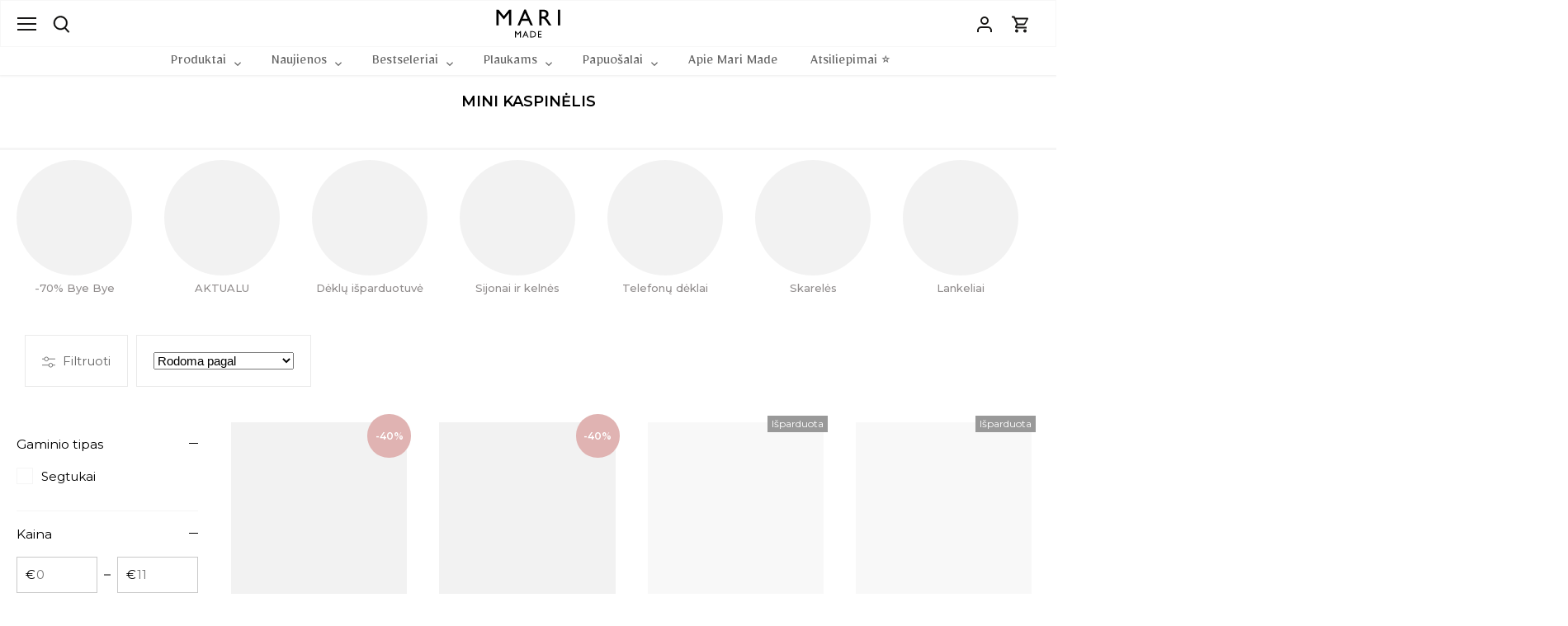

--- FILE ---
content_type: text/html; charset=utf-8
request_url: https://mari.lt/collections/mini-kaspinelis
body_size: 96267
content:
<!doctype html>
<html
  class="no-js"
  lang="lt-LT"
  style="overflow-x: hidden; --pc-frame-global-ribbon-height: 0px; --pc-frame-offset: 0px;"
>
  <head>
    <link href="//mari.lt/cdn/shop/t/28/assets/tiny.content.min.css?v=8322" rel="stylesheet" type="text/css" media="all" />
    <link href="//mari.lt/cdn/shop/t/28/assets/tiny.content.min.css?v=8322" rel="stylesheet" type="text/css" media="all" />

    <meta name="verify-paysera" content="5d7b4fc9c34b9fac7fd0b4fdce56d284">

    <link rel="stylesheet" type="text/css" href="//cdn.jsdelivr.net/npm/slick-carousel@1.8.1/slick/slick.css">

    <link rel="stylesheet" type="text/css" href="//cdn.jsdelivr.net/npm/slick-carousel@1.8.1/slick/slick-theme.css">

    <!-- Canopy 4.1.1 -->

    <link rel="preload" href="//mari.lt/cdn/shop/t/28/assets/styles.css?v=45029778389323054511763647581" as="style">
    <link rel="preload" href="//mari.lt/cdn/shop/t/28/assets/custom.css?v=60375300667824819201722110874" as="style">
    <meta charset="utf-8" />
<meta name="viewport" content="width=device-width,initial-scale=1.0" />
<meta http-equiv="X-UA-Compatible" content="IE=edge">

<link rel="preconnect" href="https://cdn.shopify.com" crossorigin>
<link rel="preconnect" href="https://fonts.shopify.com" crossorigin>
<link rel="preconnect" href="https://monorail-edge.shopifysvc.com"><link rel="preload" as="font" href="//mari.lt/cdn/fonts/montserrat/montserrat_n4.81949fa0ac9fd2021e16436151e8eaa539321637.woff2" type="font/woff2" crossorigin><link rel="preload" as="font" href="//mari.lt/cdn/fonts/montserrat/montserrat_n7.3c434e22befd5c18a6b4afadb1e3d77c128c7939.woff2" type="font/woff2" crossorigin><link rel="preload" as="font" href="//mari.lt/cdn/fonts/montserrat/montserrat_i4.5a4ea298b4789e064f62a29aafc18d41f09ae59b.woff2" type="font/woff2" crossorigin><link rel="preload" as="font" href="//mari.lt/cdn/fonts/montserrat/montserrat_i7.a0d4a463df4f146567d871890ffb3c80408e7732.woff2" type="font/woff2" crossorigin><link rel="preload" as="font" href="//mari.lt/cdn/fonts/montserrat/montserrat_n4.81949fa0ac9fd2021e16436151e8eaa539321637.woff2" type="font/woff2" crossorigin><link rel="preload" as="font" href="//mari.lt/cdn/fonts/montserrat/montserrat_n6.1326b3e84230700ef15b3a29fb520639977513e0.woff2" type="font/woff2" crossorigin><link rel="preload" as="font" href="//mari.lt/cdn/fonts/montserrat/montserrat_n4.81949fa0ac9fd2021e16436151e8eaa539321637.woff2" type="font/woff2" crossorigin><link rel="preload" href="//mari.lt/cdn/shop/t/28/assets/vendor.min.js?v=109634595573403464951721278019" as="script">
<link rel="preload" href="//mari.lt/cdn/shop/t/28/assets/theme.js?v=59333382546415970891721278019" as="script"><link rel="canonical" href="https://mari.lt/collections/mini-kaspinelis" /><link rel="shortcut icon" href="//mari.lt/cdn/shop/files/favicon-mari-made.png?v=1694160201" type="image/png" />

    <meta name="theme-color" content="#ffffff">

    <title>
      Mini kaspinėlis
      
      
       &ndash; Mari made
    </title>

    <meta property="og:site_name" content="Mari made">
<meta property="og:url" content="https://mari.lt/collections/mini-kaspinelis">
<meta property="og:title" content="Mini kaspinėlis">
<meta property="og:type" content="product.group">
<meta property="og:description" content="&quot;Maža detalė - žavingas įvaizdis&quot; - toks Mari made šūkis. Mari made aksesuarai, pagaminti iš originalių swarovski kristalų. Nuo nerealiai patogių lankelių, segtukų, gumyčių, kojinyčių iki išskirtinio grožio papuošalų bei pačios Mari kurtų raštų, savo svajonių aksesuarą čia ras kiekviena - nuo dukros iki mamos."><meta property="og:image" content="http://mari.lt/cdn/shop/files/2_variantas_8f0f6c45-6bb1-48ad-a20b-11a5737ad008_1200x1200.png?v=1712852632">
  <meta property="og:image:secure_url" content="https://mari.lt/cdn/shop/files/2_variantas_8f0f6c45-6bb1-48ad-a20b-11a5737ad008_1200x1200.png?v=1712852632">
  <meta property="og:image:width" content="1921">
  <meta property="og:image:height" content="1081"><meta name="twitter:card" content="summary_large_image">
<meta name="twitter:title" content="Mini kaspinėlis">
<meta name="twitter:description" content="&quot;Maža detalė - žavingas įvaizdis&quot; - toks Mari made šūkis. Mari made aksesuarai, pagaminti iš originalių swarovski kristalų. Nuo nerealiai patogių lankelių, segtukų, gumyčių, kojinyčių iki išskirtinio grožio papuošalų bei pačios Mari kurtų raštų, savo svajonių aksesuarą čia ras kiekviena - nuo dukros iki mamos.">

<script src="//cdn.shopify.com/s/files/1/0644/2975/2553/t/2/assets/option_select.js" type="text/javascript"></script>
<script src="//cdn.shopify.com/s/files/1/0644/2975/2553/t/2/assets/globo_cart_mobile.js" type="text/javascript"></script>

    <link href="//mari.lt/cdn/shop/t/28/assets/styles.css?v=45029778389323054511763647581" rel="stylesheet" type="text/css" media="all" />
    <link href="//mari.lt/cdn/shop/t/28/assets/custom.css?v=60375300667824819201722110874" rel="stylesheet" type="text/css" media="all" />
    <link href="//mari.lt/cdn/shop/t/28/assets/slick.css?v=8322" rel="stylesheet" type="text/css" media="all" />
    <link href="//mari.lt/cdn/shop/t/28/assets/slick-theme.css?v=8322" rel="stylesheet" type="text/css" media="all" />
    <link href="//mari.lt/cdn/shop/t/28/assets/base.css.css?v=86339691607233520241727400724" rel="stylesheet" type="text/css" media="all" />
    <link rel="stylesheet" href="https://cdn.jsdelivr.net/npm/swiper/swiper-bundle.min.css">
    <!-- Swiper JS -->
    <script src="https://cdn.jsdelivr.net/npm/swiper/swiper-bundle.min.js"></script>
    <script>
      document.documentElement.className = document.documentElement.className.replace('no-js', 'js');
      window.theme = window.theme || {};
      
      theme.money_format_with_code_preference = "€{{amount_with_comma_separator}} EUR";
      
      theme.money_format = "€{{amount_with_comma_separator}}";
      theme.customerIsLoggedIn = false;

      
        theme.shippingCalcMoneyFormat = "€{{amount_with_comma_separator}} EUR";
      

      theme.strings = {
        previous: "Ankstesnis",
        next: "Kitas",
        close: "Uždaryti",
        addressError: "Klaida ieškant šio adreso",
        addressNoResults: "Adresas nerastas",
        addressQueryLimit: "Viršijote „Google“ API naudojimo limitą. Apsvarstykite galimybę atnaujinti į  \u003ca href=\"https:\/\/developers.google.com\/maps\/premium\/usage-limits\"\u003ePremium Plan\u003c\/a\u003e.",
        authError: "Autentifikuojant „Google“ žemėlapių API raktą kilo problema.",
        shippingCalcSubmitButton: "Skaičiuoti siuntimą",
        shippingCalcSubmitButtonDisabled: "Skaičiuojama...",
        infiniteScrollCollectionLoading: "Kraunama...",
        infiniteScrollCollectionFinishedMsg : "Daugiau produktų nėra",
        infiniteScrollBlogLoading: "Kraunama...",
        infiniteScrollBlogFinishedMsg : "Daugiau straipsnių nėra",
        blogsShowTags: "Rodyti žymas",
        priceNonExistent: "Prekė neegzistuoja",
        buttonDefault: "Pridėti į krepšelį",
        buttonNoStock: "Išparduota",
        buttonNoVariant: "Prekė neegzistuoja",
        unitPriceSeparator: " \/ ",
        onlyXLeft: "Likutis [[ quantity ]] vnt.",
        productAddingToCart: "Pridedama",
        productAddedToCart: "Pridėta",
        quickbuyAdded: "Pridėta į krepšelį",
        cartSummary: "Peržiūrėti krepšelį",
        cartContinue: "Tęsti apsipirkimą",
        colorBoxPrevious: "Ankstesnis",
        colorBoxNext: "Kitas",
        colorBoxClose: "Uždaryti",
        imageSlider: "Beikeičiantys paveikslėliai",
        confirmEmptyCart: "Ar tikrai norite pašalinti prekes iš krepšelio?",
        inYourCart: "Prekė pridėta",
        removeFromCart: "Pašalinti iš krepšelio",
        clearAll: "Išvalyti visus filtrus",
        layout_live_search_see_all: "Žiūrėti visus rezultatus",
        general_quick_search_pages: "Puslapiai",
        general_quick_search_no_results: "Atsiprašome, nėra rezultatų",
        products_labels_sold_out: "Išparduota",
        products_labels_sale: "Akcija",
        maximumQuantity: "Galite turėti tik [quantity] vnt. krepšelyje",
        fullDetails: "Daugiau",
        cartConfirmRemove: "Ar tikrai norite pašalinti šią prekę?"
      };

      theme.routes = {
        root_url: '/',
        account_url: '/account',
        account_login_url: 'https://mari.lt/customer_authentication/redirect?locale=lt-LT&region_country=LT',
        account_logout_url: '/account/logout',
        account_recover_url: '/account/recover',
        account_register_url: 'https://shopify.com/65366032617/account?locale=lt-LT',
        account_addresses_url: '/account/addresses',
        collections_url: '/collections',
        all_products_collection_url: '/collections/all',
        search_url: '/search',
        cart_url: '/cart',
        cart_add_url: '/cart/add',
        cart_change_url: '/cart/change',
        cart_clear_url: '/cart/clear'
      };

      theme.scripts = {
        masonry: "\/\/mari.lt\/cdn\/shop\/t\/28\/assets\/masonry.v3.2.2.min.js?v=70136629540791627221721278019",
        jqueryInfiniteScroll: "\/\/mari.lt\/cdn\/shop\/t\/28\/assets\/jquery.infinitescroll.2.1.0.min.js?v=162864979201917639991721278019",
        underscore: "\/\/cdnjs.cloudflare.com\/ajax\/libs\/underscore.js\/1.6.0\/underscore-min.js",
        shopifyCommon: "\/\/mari.lt\/cdn\/shopifycloud\/storefront\/assets\/themes_support\/shopify_common-5f594365.js",
        jqueryCart: "\/\/mari.lt\/cdn\/shop\/t\/28\/assets\/shipping-calculator.v1.0.min.js?v=20682063813605048711721278019"
      };

      theme.settings = {
        cartType: "drawer-dynamic",
        openCartDrawerOnMob: true,
        quickBuyType: "in-page",
        superscriptDecimals: false,
        currencyCodeEnabled: true
      }
    </script>

    <script>window.performance && window.performance.mark && window.performance.mark('shopify.content_for_header.start');</script><meta name="facebook-domain-verification" content="9c85jhnydamqa2vzivhi4btd1hbxet">
<meta name="google-site-verification" content="oOu_kq2uJy0IycPTN-tR2lpduuoh-TgpEc4y_0e1mZo">
<meta id="shopify-digital-wallet" name="shopify-digital-wallet" content="/65366032617/digital_wallets/dialog">
<meta name="shopify-checkout-api-token" content="93a7c91ecc4bead8f678cc14dc3b338d">
<meta id="in-context-paypal-metadata" data-shop-id="65366032617" data-venmo-supported="false" data-environment="production" data-locale="en_US" data-paypal-v4="true" data-currency="EUR">
<link rel="alternate" type="application/atom+xml" title="Feed" href="/collections/mini-kaspinelis.atom" />
<link rel="alternate" type="application/json+oembed" href="https://mari.lt/collections/mini-kaspinelis.oembed">
<script async="async" src="/checkouts/internal/preloads.js?locale=lt-LT"></script>
<link rel="preconnect" href="https://shop.app" crossorigin="anonymous">
<script async="async" src="https://shop.app/checkouts/internal/preloads.js?locale=lt-LT&shop_id=65366032617" crossorigin="anonymous"></script>
<script id="apple-pay-shop-capabilities" type="application/json">{"shopId":65366032617,"countryCode":"LT","currencyCode":"EUR","merchantCapabilities":["supports3DS"],"merchantId":"gid:\/\/shopify\/Shop\/65366032617","merchantName":"Mari made","requiredBillingContactFields":["postalAddress","email","phone"],"requiredShippingContactFields":["postalAddress","email","phone"],"shippingType":"shipping","supportedNetworks":["visa","masterCard","amex"],"total":{"type":"pending","label":"Mari made","amount":"1.00"},"shopifyPaymentsEnabled":true,"supportsSubscriptions":true}</script>
<script id="shopify-features" type="application/json">{"accessToken":"93a7c91ecc4bead8f678cc14dc3b338d","betas":["rich-media-storefront-analytics"],"domain":"mari.lt","predictiveSearch":true,"shopId":65366032617,"locale":"lt"}</script>
<script>var Shopify = Shopify || {};
Shopify.shop = "mari-made.myshopify.com";
Shopify.locale = "lt-LT";
Shopify.currency = {"active":"EUR","rate":"1.0"};
Shopify.country = "LT";
Shopify.theme = {"name":"theme-export-mari-lt-new-changes-mari-lt-mob-m","id":170294575435,"schema_name":"Canopy","schema_version":"4.1.1","theme_store_id":null,"role":"main"};
Shopify.theme.handle = "null";
Shopify.theme.style = {"id":null,"handle":null};
Shopify.cdnHost = "mari.lt/cdn";
Shopify.routes = Shopify.routes || {};
Shopify.routes.root = "/";</script>
<script type="module">!function(o){(o.Shopify=o.Shopify||{}).modules=!0}(window);</script>
<script>!function(o){function n(){var o=[];function n(){o.push(Array.prototype.slice.apply(arguments))}return n.q=o,n}var t=o.Shopify=o.Shopify||{};t.loadFeatures=n(),t.autoloadFeatures=n()}(window);</script>
<script>
  window.ShopifyPay = window.ShopifyPay || {};
  window.ShopifyPay.apiHost = "shop.app\/pay";
  window.ShopifyPay.redirectState = null;
</script>
<script id="shop-js-analytics" type="application/json">{"pageType":"collection"}</script>
<script defer="defer" async type="module" src="//mari.lt/cdn/shopifycloud/shop-js/modules/v2/client.init-shop-cart-sync_bEabhjwr.lt-LT.esm.js"></script>
<script defer="defer" async type="module" src="//mari.lt/cdn/shopifycloud/shop-js/modules/v2/chunk.common_BLxEpLKN.esm.js"></script>
<script defer="defer" async type="module" src="//mari.lt/cdn/shopifycloud/shop-js/modules/v2/chunk.modal_BHosjvcM.esm.js"></script>
<script type="module">
  await import("//mari.lt/cdn/shopifycloud/shop-js/modules/v2/client.init-shop-cart-sync_bEabhjwr.lt-LT.esm.js");
await import("//mari.lt/cdn/shopifycloud/shop-js/modules/v2/chunk.common_BLxEpLKN.esm.js");
await import("//mari.lt/cdn/shopifycloud/shop-js/modules/v2/chunk.modal_BHosjvcM.esm.js");

  window.Shopify.SignInWithShop?.initShopCartSync?.({"fedCMEnabled":true,"windoidEnabled":true});

</script>
<script>
  window.Shopify = window.Shopify || {};
  if (!window.Shopify.featureAssets) window.Shopify.featureAssets = {};
  window.Shopify.featureAssets['shop-js'] = {"shop-cart-sync":["modules/v2/client.shop-cart-sync_C1r2rBHz.lt-LT.esm.js","modules/v2/chunk.common_BLxEpLKN.esm.js","modules/v2/chunk.modal_BHosjvcM.esm.js"],"init-fed-cm":["modules/v2/client.init-fed-cm_qkJ2xDH-.lt-LT.esm.js","modules/v2/chunk.common_BLxEpLKN.esm.js","modules/v2/chunk.modal_BHosjvcM.esm.js"],"shop-cash-offers":["modules/v2/client.shop-cash-offers_Bl0S8Oer.lt-LT.esm.js","modules/v2/chunk.common_BLxEpLKN.esm.js","modules/v2/chunk.modal_BHosjvcM.esm.js"],"shop-login-button":["modules/v2/client.shop-login-button_C-XdK5uv.lt-LT.esm.js","modules/v2/chunk.common_BLxEpLKN.esm.js","modules/v2/chunk.modal_BHosjvcM.esm.js"],"pay-button":["modules/v2/client.pay-button_ZyHQ7gtK.lt-LT.esm.js","modules/v2/chunk.common_BLxEpLKN.esm.js","modules/v2/chunk.modal_BHosjvcM.esm.js"],"shop-button":["modules/v2/client.shop-button_DHvvLHHi.lt-LT.esm.js","modules/v2/chunk.common_BLxEpLKN.esm.js","modules/v2/chunk.modal_BHosjvcM.esm.js"],"avatar":["modules/v2/client.avatar_BTnouDA3.lt-LT.esm.js"],"init-windoid":["modules/v2/client.init-windoid_xJBF87Kp.lt-LT.esm.js","modules/v2/chunk.common_BLxEpLKN.esm.js","modules/v2/chunk.modal_BHosjvcM.esm.js"],"init-shop-for-new-customer-accounts":["modules/v2/client.init-shop-for-new-customer-accounts_DVT1Dy0U.lt-LT.esm.js","modules/v2/client.shop-login-button_C-XdK5uv.lt-LT.esm.js","modules/v2/chunk.common_BLxEpLKN.esm.js","modules/v2/chunk.modal_BHosjvcM.esm.js"],"init-shop-email-lookup-coordinator":["modules/v2/client.init-shop-email-lookup-coordinator_uyA1Qw7u.lt-LT.esm.js","modules/v2/chunk.common_BLxEpLKN.esm.js","modules/v2/chunk.modal_BHosjvcM.esm.js"],"init-shop-cart-sync":["modules/v2/client.init-shop-cart-sync_bEabhjwr.lt-LT.esm.js","modules/v2/chunk.common_BLxEpLKN.esm.js","modules/v2/chunk.modal_BHosjvcM.esm.js"],"shop-toast-manager":["modules/v2/client.shop-toast-manager_gp0lIX_l.lt-LT.esm.js","modules/v2/chunk.common_BLxEpLKN.esm.js","modules/v2/chunk.modal_BHosjvcM.esm.js"],"init-customer-accounts":["modules/v2/client.init-customer-accounts_DXWkqWv2.lt-LT.esm.js","modules/v2/client.shop-login-button_C-XdK5uv.lt-LT.esm.js","modules/v2/chunk.common_BLxEpLKN.esm.js","modules/v2/chunk.modal_BHosjvcM.esm.js"],"init-customer-accounts-sign-up":["modules/v2/client.init-customer-accounts-sign-up_DyHO6mg_.lt-LT.esm.js","modules/v2/client.shop-login-button_C-XdK5uv.lt-LT.esm.js","modules/v2/chunk.common_BLxEpLKN.esm.js","modules/v2/chunk.modal_BHosjvcM.esm.js"],"shop-follow-button":["modules/v2/client.shop-follow-button_BxYa1zxh.lt-LT.esm.js","modules/v2/chunk.common_BLxEpLKN.esm.js","modules/v2/chunk.modal_BHosjvcM.esm.js"],"checkout-modal":["modules/v2/client.checkout-modal_DW_u79V4.lt-LT.esm.js","modules/v2/chunk.common_BLxEpLKN.esm.js","modules/v2/chunk.modal_BHosjvcM.esm.js"],"shop-login":["modules/v2/client.shop-login_CCrRqYsy.lt-LT.esm.js","modules/v2/chunk.common_BLxEpLKN.esm.js","modules/v2/chunk.modal_BHosjvcM.esm.js"],"lead-capture":["modules/v2/client.lead-capture_DBaH1Shq.lt-LT.esm.js","modules/v2/chunk.common_BLxEpLKN.esm.js","modules/v2/chunk.modal_BHosjvcM.esm.js"],"payment-terms":["modules/v2/client.payment-terms_DaNNn-TX.lt-LT.esm.js","modules/v2/chunk.common_BLxEpLKN.esm.js","modules/v2/chunk.modal_BHosjvcM.esm.js"]};
</script>
<script>(function() {
  var isLoaded = false;
  function asyncLoad() {
    if (isLoaded) return;
    isLoaded = true;
    var urls = ["https:\/\/d5zu2f4xvqanl.cloudfront.net\/42\/fe\/loader_2.js?shop=mari-made.myshopify.com","https:\/\/static.klaviyo.com\/onsite\/js\/klaviyo.js?company_id=TbuqQh\u0026shop=mari-made.myshopify.com","https:\/\/cdn.hextom.com\/js\/eventpromotionbar.js?shop=mari-made.myshopify.com"];
    for (var i = 0; i < urls.length; i++) {
      var s = document.createElement('script');
      s.type = 'text/javascript';
      s.async = true;
      s.src = urls[i];
      var x = document.getElementsByTagName('script')[0];
      x.parentNode.insertBefore(s, x);
    }
  };
  if(window.attachEvent) {
    window.attachEvent('onload', asyncLoad);
  } else {
    window.addEventListener('load', asyncLoad, false);
  }
})();</script>
<script id="__st">var __st={"a":65366032617,"offset":7200,"reqid":"33c5a6a9-9d1d-433d-91d3-b8a27cbfbb2c-1769182173","pageurl":"mari.lt\/collections\/mini-kaspinelis","u":"877a2c413a1b","p":"collection","rtyp":"collection","rid":611966419275};</script>
<script>window.ShopifyPaypalV4VisibilityTracking = true;</script>
<script id="form-persister">!function(){'use strict';const t='contact',e='new_comment',n=[[t,t],['blogs',e],['comments',e],[t,'customer']],o='password',r='form_key',c=['recaptcha-v3-token','g-recaptcha-response','h-captcha-response',o],s=()=>{try{return window.sessionStorage}catch{return}},i='__shopify_v',u=t=>t.elements[r],a=function(){const t=[...n].map((([t,e])=>`form[action*='/${t}']:not([data-nocaptcha='true']) input[name='form_type'][value='${e}']`)).join(',');var e;return e=t,()=>e?[...document.querySelectorAll(e)].map((t=>t.form)):[]}();function m(t){const e=u(t);a().includes(t)&&(!e||!e.value)&&function(t){try{if(!s())return;!function(t){const e=s();if(!e)return;const n=u(t);if(!n)return;const o=n.value;o&&e.removeItem(o)}(t);const e=Array.from(Array(32),(()=>Math.random().toString(36)[2])).join('');!function(t,e){u(t)||t.append(Object.assign(document.createElement('input'),{type:'hidden',name:r})),t.elements[r].value=e}(t,e),function(t,e){const n=s();if(!n)return;const r=[...t.querySelectorAll(`input[type='${o}']`)].map((({name:t})=>t)),u=[...c,...r],a={};for(const[o,c]of new FormData(t).entries())u.includes(o)||(a[o]=c);n.setItem(e,JSON.stringify({[i]:1,action:t.action,data:a}))}(t,e)}catch(e){console.error('failed to persist form',e)}}(t)}const f=t=>{if('true'===t.dataset.persistBound)return;const e=function(t,e){const n=function(t){return'function'==typeof t.submit?t.submit:HTMLFormElement.prototype.submit}(t).bind(t);return function(){let t;return()=>{t||(t=!0,(()=>{try{e(),n()}catch(t){(t=>{console.error('form submit failed',t)})(t)}})(),setTimeout((()=>t=!1),250))}}()}(t,(()=>{m(t)}));!function(t,e){if('function'==typeof t.submit&&'function'==typeof e)try{t.submit=e}catch{}}(t,e),t.addEventListener('submit',(t=>{t.preventDefault(),e()})),t.dataset.persistBound='true'};!function(){function t(t){const e=(t=>{const e=t.target;return e instanceof HTMLFormElement?e:e&&e.form})(t);e&&m(e)}document.addEventListener('submit',t),document.addEventListener('DOMContentLoaded',(()=>{const e=a();for(const t of e)f(t);var n;n=document.body,new window.MutationObserver((t=>{for(const e of t)if('childList'===e.type&&e.addedNodes.length)for(const t of e.addedNodes)1===t.nodeType&&'FORM'===t.tagName&&a().includes(t)&&f(t)})).observe(n,{childList:!0,subtree:!0,attributes:!1}),document.removeEventListener('submit',t)}))}()}();</script>
<script integrity="sha256-4kQ18oKyAcykRKYeNunJcIwy7WH5gtpwJnB7kiuLZ1E=" data-source-attribution="shopify.loadfeatures" defer="defer" src="//mari.lt/cdn/shopifycloud/storefront/assets/storefront/load_feature-a0a9edcb.js" crossorigin="anonymous"></script>
<script crossorigin="anonymous" defer="defer" src="//mari.lt/cdn/shopifycloud/storefront/assets/shopify_pay/storefront-65b4c6d7.js?v=20250812"></script>
<script data-source-attribution="shopify.dynamic_checkout.dynamic.init">var Shopify=Shopify||{};Shopify.PaymentButton=Shopify.PaymentButton||{isStorefrontPortableWallets:!0,init:function(){window.Shopify.PaymentButton.init=function(){};var t=document.createElement("script");t.src="https://mari.lt/cdn/shopifycloud/portable-wallets/latest/portable-wallets.lt.js",t.type="module",document.head.appendChild(t)}};
</script>
<script data-source-attribution="shopify.dynamic_checkout.buyer_consent">
  function portableWalletsHideBuyerConsent(e){var t=document.getElementById("shopify-buyer-consent"),n=document.getElementById("shopify-subscription-policy-button");t&&n&&(t.classList.add("hidden"),t.setAttribute("aria-hidden","true"),n.removeEventListener("click",e))}function portableWalletsShowBuyerConsent(e){var t=document.getElementById("shopify-buyer-consent"),n=document.getElementById("shopify-subscription-policy-button");t&&n&&(t.classList.remove("hidden"),t.removeAttribute("aria-hidden"),n.addEventListener("click",e))}window.Shopify?.PaymentButton&&(window.Shopify.PaymentButton.hideBuyerConsent=portableWalletsHideBuyerConsent,window.Shopify.PaymentButton.showBuyerConsent=portableWalletsShowBuyerConsent);
</script>
<script data-source-attribution="shopify.dynamic_checkout.cart.bootstrap">document.addEventListener("DOMContentLoaded",(function(){function t(){return document.querySelector("shopify-accelerated-checkout-cart, shopify-accelerated-checkout")}if(t())Shopify.PaymentButton.init();else{new MutationObserver((function(e,n){t()&&(Shopify.PaymentButton.init(),n.disconnect())})).observe(document.body,{childList:!0,subtree:!0})}}));
</script>
<script id='scb4127' type='text/javascript' async='' src='https://mari.lt/cdn/shopifycloud/privacy-banner/storefront-banner.js'></script><link id="shopify-accelerated-checkout-styles" rel="stylesheet" media="screen" href="https://mari.lt/cdn/shopifycloud/portable-wallets/latest/accelerated-checkout-backwards-compat.css" crossorigin="anonymous">
<style id="shopify-accelerated-checkout-cart">
        #shopify-buyer-consent {
  margin-top: 1em;
  display: inline-block;
  width: 100%;
}

#shopify-buyer-consent.hidden {
  display: none;
}

#shopify-subscription-policy-button {
  background: none;
  border: none;
  padding: 0;
  text-decoration: underline;
  font-size: inherit;
  cursor: pointer;
}

#shopify-subscription-policy-button::before {
  box-shadow: none;
}

      </style>

<script>window.performance && window.performance.mark && window.performance.mark('shopify.content_for_header.end');</script>

    <script>
      Shopify.money_format = "€{{amount_with_comma_separator}}";
    </script>

    <!-- Hotjar Tracking Code for Mari made LT -->
    <script>
      (function(h,o,t,j,a,r){
          h.hj=h.hj||function(){(h.hj.q=h.hj.q||[]).push(arguments)};
          h._hjSettings={hjid:3522429,hjsv:6};
          a=o.getElementsByTagName('head')[0];
          r=o.createElement('script');r.async=1;
          r.src=t+h._hjSettings.hjid+j+h._hjSettings.hjsv;
          a.appendChild(r);
      })(window,document,'https://static.hotjar.com/c/hotjar-','.js?sv=');
    </script>
    <script
      src="https://cdnjs.cloudflare.com/ajax/libs/jquery/3.7.1/jquery.min.js"
      integrity="sha512-v2CJ7UaYy4JwqLDIrZUI/4hqeoQieOmAZNXBeQyjo21dadnwR+8ZaIJVT8EE2iyI61OV8e6M8PP2/4hpQINQ/g=="
      crossorigin="anonymous"
      referrerpolicy="no-referrer"
    ></script>

    

  <script>
    window.addEventListener('globoRelatedProductsUpdateCart',function(){
    theme.updateCartSummaries(true)
})
  </script>
    <!-- BEGIN app block: shopify://apps/instafeed/blocks/head-block/c447db20-095d-4a10-9725-b5977662c9d5 --><link rel="preconnect" href="https://cdn.nfcube.com/">
<link rel="preconnect" href="https://scontent.cdninstagram.com/">


  <script>
    document.addEventListener('DOMContentLoaded', function () {
      let instafeedScript = document.createElement('script');

      
        instafeedScript.src = 'https://cdn.nfcube.com/instafeed-847c44f26cfe145c14d0a741b3e387cd.js';
      

      document.body.appendChild(instafeedScript);
    });
  </script>





<!-- END app block --><!-- BEGIN app block: shopify://apps/eg-auto-add-to-cart/blocks/app-embed/0f7d4f74-1e89-4820-aec4-6564d7e535d2 -->










  
    <script
      async
      type="text/javascript"
      src="https://cdn.506.io/eg/script.js?shop=mari-made.myshopify.com&v=7"
    ></script>
  



  <meta id="easygift-shop" itemid="c2hvcF8kXzE3NjkxODIxNzU=" content="{&quot;isInstalled&quot;:true,&quot;installedOn&quot;:&quot;2025-07-15T18:05:42.771Z&quot;,&quot;appVersion&quot;:&quot;3.0&quot;,&quot;subscriptionName&quot;:&quot;Unlimited&quot;,&quot;cartAnalytics&quot;:true,&quot;freeTrialEndsOn&quot;:null,&quot;settings&quot;:{&quot;reminderBannerStyle&quot;:{&quot;position&quot;:{&quot;horizontal&quot;:&quot;right&quot;,&quot;vertical&quot;:&quot;bottom&quot;},&quot;closingMode&quot;:&quot;doNotAutoClose&quot;,&quot;cssStyles&quot;:&quot;&quot;,&quot;displayAfter&quot;:5,&quot;headerText&quot;:&quot;&quot;,&quot;imageUrl&quot;:null,&quot;primaryColor&quot;:&quot;#000000&quot;,&quot;reshowBannerAfter&quot;:&quot;everyNewSession&quot;,&quot;selfcloseAfter&quot;:5,&quot;showImage&quot;:false,&quot;subHeaderText&quot;:&quot;&quot;},&quot;addedItemIdentifier&quot;:&quot;_Gifted&quot;,&quot;ignoreOtherAppLineItems&quot;:null,&quot;customVariantsInfoLifetimeMins&quot;:1440,&quot;redirectPath&quot;:null,&quot;ignoreNonStandardCartRequests&quot;:false,&quot;bannerStyle&quot;:{&quot;position&quot;:{&quot;horizontal&quot;:&quot;right&quot;,&quot;vertical&quot;:&quot;bottom&quot;},&quot;cssStyles&quot;:null,&quot;primaryColor&quot;:&quot;#000000&quot;},&quot;themePresetId&quot;:null,&quot;notificationStyle&quot;:{&quot;position&quot;:{&quot;horizontal&quot;:null,&quot;vertical&quot;:null},&quot;cssStyles&quot;:null,&quot;duration&quot;:null,&quot;hasCustomizations&quot;:false,&quot;primaryColor&quot;:null},&quot;fetchCartData&quot;:false,&quot;useLocalStorage&quot;:{&quot;enabled&quot;:false,&quot;expiryMinutes&quot;:null},&quot;popupStyle&quot;:{&quot;closeModalOutsideClick&quot;:true,&quot;priceShowZeroDecimals&quot;:true,&quot;addButtonText&quot;:null,&quot;cssStyles&quot;:null,&quot;dismissButtonText&quot;:null,&quot;hasCustomizations&quot;:false,&quot;imageUrl&quot;:null,&quot;outOfStockButtonText&quot;:null,&quot;primaryColor&quot;:null,&quot;secondaryColor&quot;:null,&quot;showProductLink&quot;:false,&quot;subscriptionLabel&quot;:null},&quot;refreshAfterBannerClick&quot;:false,&quot;disableReapplyRules&quot;:false,&quot;disableReloadOnFailedAddition&quot;:false,&quot;autoReloadCartPage&quot;:false,&quot;ajaxRedirectPath&quot;:null,&quot;allowSimultaneousRequests&quot;:false,&quot;applyRulesOnCheckout&quot;:true,&quot;enableCartCtrlOverrides&quot;:true,&quot;customRedirectFromCart&quot;:null,&quot;scriptSettings&quot;:{&quot;branding&quot;:{&quot;removalRequestSent&quot;:null,&quot;show&quot;:false},&quot;productPageRedirection&quot;:{&quot;enabled&quot;:false,&quot;products&quot;:[],&quot;redirectionURL&quot;:&quot;\/&quot;},&quot;debugging&quot;:{&quot;enabled&quot;:false,&quot;enabledOn&quot;:null,&quot;stringifyObj&quot;:false},&quot;enableBuyNowInterceptions&quot;:false,&quot;removeProductsAddedFromExpiredRules&quot;:false,&quot;useFinalPrice&quot;:false,&quot;hideGiftedPropertyText&quot;:false,&quot;fetchCartDataBeforeRequest&quot;:false,&quot;customCSS&quot;:null,&quot;decodePayload&quot;:false,&quot;delayUpdates&quot;:2000,&quot;fetchProductInfoFromSavedDomain&quot;:false,&quot;hideAlertsOnFrontend&quot;:false,&quot;removeEGPropertyFromSplitActionLineItems&quot;:false}},&quot;translations&quot;:null,&quot;defaultLocale&quot;:&quot;lt-LT&quot;,&quot;shopDomain&quot;:&quot;mari.lt&quot;}">


<script defer>
  (async function() {
    try {

      const blockVersion = "v3"
      if (blockVersion != "v3") {
        return
      }

      let metaErrorFlag = false;
      if (metaErrorFlag) {
        return
      }

      // Parse metafields as JSON
      const metafields = {};

      // Process metafields in JavaScript
      let savedRulesArray = [];
      for (const [key, value] of Object.entries(metafields)) {
        if (value) {
          for (const prop in value) {
            // avoiding Object.Keys for performance gain -- no need to make an array of keys.
            savedRulesArray.push(value);
            break;
          }
        }
      }

      const metaTag = document.createElement('meta');
      metaTag.id = 'easygift-rules';
      metaTag.content = JSON.stringify(savedRulesArray);
      metaTag.setAttribute('itemid', 'cnVsZXNfJF8xNzY5MTgyMTc1');

      document.head.appendChild(metaTag);
      } catch (err) {
        
      }
  })();
</script>


  <script
    type="text/javascript"
    defer
  >

    (function () {
      try {
        window.EG_INFO = window.EG_INFO || {};
        var shopInfo = {"isInstalled":true,"installedOn":"2025-07-15T18:05:42.771Z","appVersion":"3.0","subscriptionName":"Unlimited","cartAnalytics":true,"freeTrialEndsOn":null,"settings":{"reminderBannerStyle":{"position":{"horizontal":"right","vertical":"bottom"},"closingMode":"doNotAutoClose","cssStyles":"","displayAfter":5,"headerText":"","imageUrl":null,"primaryColor":"#000000","reshowBannerAfter":"everyNewSession","selfcloseAfter":5,"showImage":false,"subHeaderText":""},"addedItemIdentifier":"_Gifted","ignoreOtherAppLineItems":null,"customVariantsInfoLifetimeMins":1440,"redirectPath":null,"ignoreNonStandardCartRequests":false,"bannerStyle":{"position":{"horizontal":"right","vertical":"bottom"},"cssStyles":null,"primaryColor":"#000000"},"themePresetId":null,"notificationStyle":{"position":{"horizontal":null,"vertical":null},"cssStyles":null,"duration":null,"hasCustomizations":false,"primaryColor":null},"fetchCartData":false,"useLocalStorage":{"enabled":false,"expiryMinutes":null},"popupStyle":{"closeModalOutsideClick":true,"priceShowZeroDecimals":true,"addButtonText":null,"cssStyles":null,"dismissButtonText":null,"hasCustomizations":false,"imageUrl":null,"outOfStockButtonText":null,"primaryColor":null,"secondaryColor":null,"showProductLink":false,"subscriptionLabel":null},"refreshAfterBannerClick":false,"disableReapplyRules":false,"disableReloadOnFailedAddition":false,"autoReloadCartPage":false,"ajaxRedirectPath":null,"allowSimultaneousRequests":false,"applyRulesOnCheckout":true,"enableCartCtrlOverrides":true,"customRedirectFromCart":null,"scriptSettings":{"branding":{"removalRequestSent":null,"show":false},"productPageRedirection":{"enabled":false,"products":[],"redirectionURL":"\/"},"debugging":{"enabled":false,"enabledOn":null,"stringifyObj":false},"enableBuyNowInterceptions":false,"removeProductsAddedFromExpiredRules":false,"useFinalPrice":false,"hideGiftedPropertyText":false,"fetchCartDataBeforeRequest":false,"customCSS":null,"decodePayload":false,"delayUpdates":2000,"fetchProductInfoFromSavedDomain":false,"hideAlertsOnFrontend":false,"removeEGPropertyFromSplitActionLineItems":false}},"translations":null,"defaultLocale":"lt-LT","shopDomain":"mari.lt"};
        var productRedirectionEnabled = shopInfo.settings.scriptSettings.productPageRedirection.enabled;
        if (["Unlimited", "Enterprise"].includes(shopInfo.subscriptionName) && productRedirectionEnabled) {
          var products = shopInfo.settings.scriptSettings.productPageRedirection.products;
          if (products.length > 0) {
            var productIds = products.map(function(prod) {
              var productGid = prod.id;
              var productIdNumber = parseInt(productGid.split('/').pop());
              return productIdNumber;
            });
            var productInfo = null;
            var isProductInList = productIds.includes(productInfo.id);
            if (isProductInList) {
              var redirectionURL = shopInfo.settings.scriptSettings.productPageRedirection.redirectionURL;
              if (redirectionURL) {
                window.location = redirectionURL;
              }
            }
          }
        }

        
      } catch(err) {
      return
    }})()
  </script>



<!-- END app block --><!-- BEGIN app block: shopify://apps/triplewhale/blocks/triple_pixel_snippet/483d496b-3f1a-4609-aea7-8eee3b6b7a2a --><link rel='preconnect dns-prefetch' href='https://api.config-security.com/' crossorigin />
<link rel='preconnect dns-prefetch' href='https://conf.config-security.com/' crossorigin />
<script>
/* >> TriplePixel :: start*/
window.TriplePixelData={TripleName:"mari-made.myshopify.com",ver:"2.16",plat:"SHOPIFY",isHeadless:false,src:'SHOPIFY_EXT',product:{id:"",name:``,price:"",variant:""},search:"",collection:"611966419275",cart:"drawer-dynamic",template:"collection",curr:"EUR" || "EUR"},function(W,H,A,L,E,_,B,N){function O(U,T,P,H,R){void 0===R&&(R=!1),H=new XMLHttpRequest,P?(H.open("POST",U,!0),H.setRequestHeader("Content-Type","text/plain")):H.open("GET",U,!0),H.send(JSON.stringify(P||{})),H.onreadystatechange=function(){4===H.readyState&&200===H.status?(R=H.responseText,U.includes("/first")?eval(R):P||(N[B]=R)):(299<H.status||H.status<200)&&T&&!R&&(R=!0,O(U,T-1,P))}}if(N=window,!N[H+"sn"]){N[H+"sn"]=1,L=function(){return Date.now().toString(36)+"_"+Math.random().toString(36)};try{A.setItem(H,1+(0|A.getItem(H)||0)),(E=JSON.parse(A.getItem(H+"U")||"[]")).push({u:location.href,r:document.referrer,t:Date.now(),id:L()}),A.setItem(H+"U",JSON.stringify(E))}catch(e){}var i,m,p;A.getItem('"!nC`')||(_=A,A=N,A[H]||(E=A[H]=function(t,e,i){return void 0===i&&(i=[]),"State"==t?E.s:(W=L(),(E._q=E._q||[]).push([W,t,e].concat(i)),W)},E.s="Installed",E._q=[],E.ch=W,B="configSecurityConfModel",N[B]=1,O("https://conf.config-security.com/model",5),i=L(),m=A[atob("c2NyZWVu")],_.setItem("di_pmt_wt",i),p={id:i,action:"profile",avatar:_.getItem("auth-security_rand_salt_"),time:m[atob("d2lkdGg=")]+":"+m[atob("aGVpZ2h0")],host:A.TriplePixelData.TripleName,plat:A.TriplePixelData.plat,url:window.location.href.slice(0,500),ref:document.referrer,ver:A.TriplePixelData.ver},O("https://api.config-security.com/event",5,p),O("https://api.config-security.com/first?host=".concat(p.host,"&plat=").concat(p.plat),5)))}}("","TriplePixel",localStorage);
/* << TriplePixel :: end*/
</script>



<!-- END app block --><!-- BEGIN app block: shopify://apps/tolstoy-shoppable-video-quiz/blocks/widget-block/06fa8282-42ff-403e-b67c-1936776aed11 -->




                























<script
  type="module"
  async
  src="https://widget.gotolstoy.com/we/widget.js"
  data-shop=mari-made.myshopify.com
  data-app-key=f6727a01-5ca1-4ca9-846a-341c38ebbaee
  data-should-use-cache=true
  data-cache-version=19aa1543949
  data-product-gallery-projects="[]"
  data-collection-gallery-projects="[]"
  data-product-id=""
  data-template-name="collection.collection_1"
  data-ot-ignore
>
</script>
<script
  type="text/javascript"
  nomodule
  async
  src="https://widget.gotolstoy.com/widget/widget.js"
  data-shop=mari-made.myshopify.com
  data-app-key=f6727a01-5ca1-4ca9-846a-341c38ebbaee
  data-should-use-cache=true
  data-cache-version=19aa1543949
  data-product-gallery-projects="[]"
  data-collection-gallery-projects="[]"
  data-product-id=""
  data-collection-id=611966419275
  data-template-name="collection.collection_1"
  data-ot-ignore
></script>
<script
  type="module"
  async
  src="https://play.gotolstoy.com/widget-v2/widget.js"
  id="tolstoy-widget-script"
  data-shop=mari-made.myshopify.com
  data-app-key=f6727a01-5ca1-4ca9-846a-341c38ebbaee
  data-should-use-cache=true
  data-cache-version=19aa1543949
  data-product-gallery-projects="[]"
  data-collection-gallery-projects="[]"
  data-product-id=""
  data-collection-id=611966419275
  data-shop-assistant-enabled="false"
  data-search-bar-widget-enabled="false"
  data-template-name="collection.collection_1"
  data-customer-id=""
  data-ot-ignore
></script>
<script>
  window.tolstoyCurrencySymbol = '€';
  window.tolstoyMoneyFormat = '€{{amount_with_comma_separator}}';
</script>
<script>
  window.tolstoyDebug = {
    enable: () => {
      fetch('/cart/update.js', {
        method: 'POST',
        headers: { 'Content-Type': 'application/json' },
        body: JSON.stringify({ attributes: { TolstoyDebugEnabled: 'true' } })
      })
      .then(response => response.json())
      .then(() => window.location.reload());
    },
    disable: () => {
      fetch('/cart/update.js', {
        method: 'POST',
        headers: { 'Content-Type': 'application/json' },
        body: JSON.stringify({ attributes: { TolstoyDebugEnabled: null } })
      })
      .then(response => response.json())
      .then(() => window.location.reload())
    },
    status: async () => {
      const response = await fetch('/cart.js');
      const json = await response.json();
      console.log(json.attributes);
    }
  }
</script>

<!-- END app block --><!-- BEGIN app block: shopify://apps/klaviyo-email-marketing-sms/blocks/klaviyo-onsite-embed/2632fe16-c075-4321-a88b-50b567f42507 -->












  <script async src="https://static.klaviyo.com/onsite/js/TbuqQh/klaviyo.js?company_id=TbuqQh"></script>
  <script>!function(){if(!window.klaviyo){window._klOnsite=window._klOnsite||[];try{window.klaviyo=new Proxy({},{get:function(n,i){return"push"===i?function(){var n;(n=window._klOnsite).push.apply(n,arguments)}:function(){for(var n=arguments.length,o=new Array(n),w=0;w<n;w++)o[w]=arguments[w];var t="function"==typeof o[o.length-1]?o.pop():void 0,e=new Promise((function(n){window._klOnsite.push([i].concat(o,[function(i){t&&t(i),n(i)}]))}));return e}}})}catch(n){window.klaviyo=window.klaviyo||[],window.klaviyo.push=function(){var n;(n=window._klOnsite).push.apply(n,arguments)}}}}();</script>

  




  <script>
    window.klaviyoReviewsProductDesignMode = false
  </script>







<!-- END app block --><!-- BEGIN app block: shopify://apps/judge-me-reviews/blocks/judgeme_core/61ccd3b1-a9f2-4160-9fe9-4fec8413e5d8 --><!-- Start of Judge.me Core -->






<link rel="dns-prefetch" href="https://cdnwidget.judge.me">
<link rel="dns-prefetch" href="https://cdn.judge.me">
<link rel="dns-prefetch" href="https://cdn1.judge.me">
<link rel="dns-prefetch" href="https://api.judge.me">

<script data-cfasync='false' class='jdgm-settings-script'>window.jdgmSettings={"pagination":5,"disable_web_reviews":true,"badge_no_review_text":"Nėra atsiliepimų","badge_n_reviews_text":"{{ average_rating_1_decimal }} ({{ n }} atsiliepimai(-as))","badge_star_color":"#80BF9C","hide_badge_preview_if_no_reviews":true,"badge_hide_text":false,"enforce_center_preview_badge":false,"widget_title":"Klientų atsiliepimai","widget_open_form_text":"Parašyti atsiliepimą","widget_close_form_text":"Atšaukti atsiliepimą","widget_refresh_page_text":"Atnaujinti puslapį","widget_summary_text":"Remiantis {{ number_of_reviews }} atsiliepimu/atsiliepimais","widget_no_review_text":"Būkite pirmas, kuris parašys atsiliepimą","widget_name_field_text":"Rodomas vardas","widget_verified_name_field_text":"Vardas (viešas)","widget_name_placeholder_text":"Rodomas vardas","widget_required_field_error_text":"Šis laukas yra privalomas.","widget_email_field_text":"El. pašto adresas","widget_verified_email_field_text":"Patvirtintas el. paštas (privatus, negali būti redaguojamas)","widget_email_placeholder_text":"Jūsų el. pašto adresas","widget_email_field_error_text":"Įveskite galiojantį el. pašto adresą.","widget_rating_field_text":"Įvertinimas","widget_review_title_field_text":"Atsiliepimo pavadinimas","widget_review_title_placeholder_text":"Suteikite savo atsiliepimui pavadinimą","widget_review_body_field_text":"Atsiliepimo turinys","widget_review_body_placeholder_text":"Pradėkite rašyti čia...","widget_pictures_field_text":"Nuotrauka/Vaizdo įrašas (neprivaloma)","widget_submit_review_text":"Pateikti atsiliepimą","widget_submit_verified_review_text":"Pateikite atsiliepimą","widget_submit_success_msg_with_auto_publish":"Ačiū! Atnaujinkite puslapį po kelių akimirkų, kad pamatytumėte savo atsiliepimą. Galite pašalinti arba redaguoti atsiliepimą prisijungę prie \u003ca href='https://judge.me/login' target='_blank' rel='nofollow noopener'\u003eJudge.me\u003c/a\u003e","widget_submit_success_msg_no_auto_publish":"Ačiū! Jūsų atsiliepimas bus paskelbtas iškart, kai jį patvirtins parduotuvės administratorius. Galite pašalinti arba redaguoti atsiliepimą prisijungę prie \u003ca href='https://judge.me/login' target='_blank' rel='nofollow noopener'\u003eJudge.me\u003c/a\u003e","widget_show_default_reviews_out_of_total_text":"Rodoma {{ n_reviews_shown }} iš {{ n_reviews }} atsiliepimų.","widget_show_all_link_text":"Rodyti visus","widget_show_less_link_text":"Rodyti mažiau","widget_author_said_text":"{{ reviewer_name }} sakė:","widget_days_text":"prieš {{ n }} dienas/dienų","widget_weeks_text":"prieš {{ n }} savaitę/savaites","widget_months_text":"prieš {{ n }} mėnesį/mėnesius","widget_years_text":"prieš {{ n }} metus/metų","widget_yesterday_text":"Vakar","widget_today_text":"Šiandien","widget_replied_text":"\u003e\u003e {{ shop_name }} atsakė:","widget_read_more_text":"Skaityti daugiau","widget_reviewer_name_as_initial":"last_initial","widget_rating_filter_color":"#fbcd0a","widget_rating_filter_see_all_text":"Peržiūrėti visus atsiliepimus","widget_sorting_most_recent_text":"Naujausi","widget_sorting_highest_rating_text":"Aukščiausias įvertinimas","widget_sorting_lowest_rating_text":"Žemiausias įvertinimas","widget_sorting_with_pictures_text":"Tik nuotraukos","widget_sorting_most_helpful_text":"Naudingiausi","widget_open_question_form_text":"Užduoti klausimą","widget_reviews_subtab_text":"Atsiliepimai","widget_questions_subtab_text":"Klausimai","widget_question_label_text":"Klausimas","widget_answer_label_text":"Atsakymas","widget_question_placeholder_text":"Užduokite savo klausimą čia","widget_submit_question_text":"Pateikti klausimą","widget_question_submit_success_text":"Dėkojame už jūsų klausimą! Mes jus informuosime, kai tik į jį bus atsakyta.","widget_star_color":"#8FBE9F","verified_badge_text":"Patvirtinta","verified_badge_bg_color":"#696969","verified_badge_text_color":"","verified_badge_placement":"left-of-reviewer-name","widget_review_max_height":3,"widget_hide_border":false,"widget_social_share":false,"widget_thumb":false,"widget_review_location_show":false,"widget_location_format":"","all_reviews_include_out_of_store_products":true,"all_reviews_out_of_store_text":"(ne iš parduotuvės)","all_reviews_pagination":100,"all_reviews_product_name_prefix_text":"apie","enable_review_pictures":true,"enable_question_anwser":false,"widget_theme":"default","review_date_format":"dd/mm/yyyy","default_sort_method":"most-recent","widget_product_reviews_subtab_text":"Prekių atsiliepimai","widget_shop_reviews_subtab_text":"Parduotuvės atsiliepimai","widget_other_products_reviews_text":"Kitų produktų atsiliepimai","widget_store_reviews_subtab_text":"Parduotuvės atsiliepimai","widget_no_store_reviews_text":"Ši parduotuvė dar neturi atsiliepimų","widget_web_restriction_product_reviews_text":"Šis produktas dar neturi atsiliepimų","widget_no_items_text":"Nerasta elementų","widget_show_more_text":"Rodyti daugiau","widget_write_a_store_review_text":"Palikti atsiliepimą","widget_other_languages_heading":"Atsiliepimai kitomis kalbomis","widget_translate_review_text":"Išversti atsiliepimą į {{ language }}","widget_translating_review_text":"Verčiama...","widget_show_original_translation_text":"Rodyti originalą ({{ language }})","widget_translate_review_failed_text":"Atsiliepimo išversti nepavyko.","widget_translate_review_retry_text":"Bandyti dar kartą","widget_translate_review_try_again_later_text":"Bandykite dar kartą vėliau","show_product_url_for_grouped_product":false,"widget_sorting_pictures_first_text":"Nuotraukos pirma","show_pictures_on_all_rev_page_mobile":false,"show_pictures_on_all_rev_page_desktop":false,"floating_tab_hide_mobile_install_preference":false,"floating_tab_button_name":"★ Atsiliepimai","floating_tab_title":"Leiskite klientams kalbėti už mus","floating_tab_button_color":"","floating_tab_button_background_color":"","floating_tab_url":"","floating_tab_url_enabled":false,"floating_tab_tab_style":"text","all_reviews_text_badge_text":"Klientai vertina mus {{ shop.metafields.judgeme.all_reviews_rating | round: 1 }}/5 remiantis {{ shop.metafields.judgeme.all_reviews_count }} atsiliepimais.","all_reviews_text_badge_text_branded_style":"{{ shop.metafields.judgeme.all_reviews_rating | round: 1 }} iš 5 žvaigždučių remiantis {{ shop.metafields.judgeme.all_reviews_count }} atsiliepimais","is_all_reviews_text_badge_a_link":false,"show_stars_for_all_reviews_text_badge":false,"all_reviews_text_badge_url":"","all_reviews_text_style":"branded","all_reviews_text_color_style":"custom","all_reviews_text_color":"#F793FF","all_reviews_text_show_jm_brand":false,"featured_carousel_show_header":true,"featured_carousel_title":"Leiskite klientams kalbėti už mus","testimonials_carousel_title":"Klientai mums sako","videos_carousel_title":"Tikros klientų istorijos","cards_carousel_title":"Klientai mums sako","featured_carousel_count_text":"iš {{ n }} atsiliepimų","featured_carousel_add_link_to_all_reviews_page":false,"featured_carousel_url":"","featured_carousel_show_images":true,"featured_carousel_autoslide_interval":5,"featured_carousel_arrows_on_the_sides":false,"featured_carousel_height":250,"featured_carousel_width":80,"featured_carousel_image_size":0,"featured_carousel_image_height":250,"featured_carousel_arrow_color":"#eeeeee","verified_count_badge_style":"branded","verified_count_badge_orientation":"horizontal","verified_count_badge_color_style":"judgeme_brand_color","verified_count_badge_color":"#108474","is_verified_count_badge_a_link":false,"verified_count_badge_url":"","verified_count_badge_show_jm_brand":true,"widget_rating_preset_default":5,"widget_first_sub_tab":"product-reviews","widget_show_histogram":true,"widget_histogram_use_custom_color":false,"widget_pagination_use_custom_color":false,"widget_star_use_custom_color":true,"widget_verified_badge_use_custom_color":true,"widget_write_review_use_custom_color":false,"picture_reminder_submit_button":"Upload Pictures","enable_review_videos":false,"mute_video_by_default":false,"widget_sorting_videos_first_text":"Vaizdo įrašai pirma","widget_review_pending_text":"Laukiama","featured_carousel_items_for_large_screen":3,"social_share_options_order":"Facebook,Twitter","remove_microdata_snippet":true,"disable_json_ld":false,"enable_json_ld_products":false,"preview_badge_show_question_text":false,"preview_badge_no_question_text":"Nėra klausimų","preview_badge_n_question_text":"{{ number_of_questions }} klausimas/klausimai","qa_badge_show_icon":false,"qa_badge_position":"same-row","remove_judgeme_branding":true,"widget_add_search_bar":true,"widget_search_bar_placeholder":"Paieška","widget_sorting_verified_only_text":"Tik patvirtinti","featured_carousel_theme":"default","featured_carousel_show_rating":true,"featured_carousel_show_title":true,"featured_carousel_show_body":true,"featured_carousel_show_date":false,"featured_carousel_show_reviewer":true,"featured_carousel_show_product":false,"featured_carousel_header_background_color":"#108474","featured_carousel_header_text_color":"#ffffff","featured_carousel_name_product_separator":"reviewed","featured_carousel_full_star_background":"#108474","featured_carousel_empty_star_background":"#dadada","featured_carousel_vertical_theme_background":"#f9fafb","featured_carousel_verified_badge_enable":true,"featured_carousel_verified_badge_color":"#108474","featured_carousel_border_style":"round","featured_carousel_review_line_length_limit":3,"featured_carousel_more_reviews_button_text":"Skaityti daugiau atsiliepimų","featured_carousel_view_product_button_text":"Peržiūrėti produktą","all_reviews_page_load_reviews_on":"button_click","all_reviews_page_load_more_text":"Rodyti daugiau atsiliepimų","disable_fb_tab_reviews":false,"enable_ajax_cdn_cache":false,"widget_advanced_speed_features":5,"widget_public_name_text":"rodoma viešai kaip","default_reviewer_name":"John Smith","default_reviewer_name_has_non_latin":true,"widget_reviewer_anonymous":"Anonimas","medals_widget_title":"Judge.me atsiliepimų medaliai","medals_widget_background_color":"#f9fafb","medals_widget_position":"footer_all_pages","medals_widget_border_color":"#f9fafb","medals_widget_verified_text_position":"left","medals_widget_use_monochromatic_version":false,"medals_widget_elements_color":"#108474","show_reviewer_avatar":true,"widget_invalid_yt_video_url_error_text":"Ne YouTube vaizdo įrašo URL","widget_max_length_field_error_text":"Įveskite ne daugiau kaip {0} simbolių.","widget_show_country_flag":false,"widget_show_collected_via_shop_app":true,"widget_verified_by_shop_badge_style":"light","widget_verified_by_shop_text":"Patvirtinta parduotuvės","widget_show_photo_gallery":false,"widget_load_with_code_splitting":true,"widget_ugc_install_preference":false,"widget_ugc_title":"Sukurta mūsų, pasidalinta jūsų","widget_ugc_subtitle":"Pažymėkite mus, kad jūsų nuotrauka būtų rodoma mūsų puslapyje","widget_ugc_arrows_color":"#ffffff","widget_ugc_primary_button_text":"Pirkti dabar","widget_ugc_primary_button_background_color":"#108474","widget_ugc_primary_button_text_color":"#ffffff","widget_ugc_primary_button_border_width":"0","widget_ugc_primary_button_border_style":"none","widget_ugc_primary_button_border_color":"#108474","widget_ugc_primary_button_border_radius":"25","widget_ugc_secondary_button_text":"Įkelti daugiau","widget_ugc_secondary_button_background_color":"#ffffff","widget_ugc_secondary_button_text_color":"#108474","widget_ugc_secondary_button_border_width":"2","widget_ugc_secondary_button_border_style":"solid","widget_ugc_secondary_button_border_color":"#108474","widget_ugc_secondary_button_border_radius":"25","widget_ugc_reviews_button_text":"Peržiūrėti atsiliepimus","widget_ugc_reviews_button_background_color":"#ffffff","widget_ugc_reviews_button_text_color":"#108474","widget_ugc_reviews_button_border_width":"2","widget_ugc_reviews_button_border_style":"solid","widget_ugc_reviews_button_border_color":"#108474","widget_ugc_reviews_button_border_radius":"25","widget_ugc_reviews_button_link_to":"judgeme-reviews-page","widget_ugc_show_post_date":true,"widget_ugc_max_width":"800","widget_rating_metafield_value_type":true,"widget_primary_color":"#80BF9C","widget_enable_secondary_color":false,"widget_secondary_color":"#edf5f5","widget_summary_average_rating_text":"{{ average_rating }} iš 5","widget_media_grid_title":"Klientų nuotraukos ir vaizdo įrašai","widget_media_grid_see_more_text":"Žiūrėti daugiau","widget_round_style":false,"widget_show_product_medals":false,"widget_verified_by_judgeme_text":"Patvirtinta Judge.me","widget_show_store_medals":false,"widget_verified_by_judgeme_text_in_store_medals":"Patvirtinta Judge.me","widget_media_field_exceed_quantity_message":"Atsiprašome, vienam atsiliepimui galime priimti tik {{ max_media }}.","widget_media_field_exceed_limit_message":"{{ file_name }} yra per didelis, pasirinkite {{ media_type }} mažesnį nei {{ size_limit }}MB.","widget_review_submitted_text":"Atsiliepimas pateiktas!","widget_question_submitted_text":"Klausimas pateiktas!","widget_close_form_text_question":"Atšaukti","widget_write_your_answer_here_text":"Rašykite savo atsakymą čia","widget_enabled_branded_link":true,"widget_show_collected_by_judgeme":false,"widget_reviewer_name_color":"","widget_write_review_text_color":"","widget_write_review_bg_color":"","widget_collected_by_judgeme_text":".","widget_pagination_type":"standard","widget_load_more_text":"Įkelti daugiau","widget_load_more_color":"#108474","widget_full_review_text":"Pilnas atsiliepimas","widget_read_more_reviews_text":"Skaityti daugiau atsiliepimų","widget_read_questions_text":"Skaityti klausimus","widget_questions_and_answers_text":"Klausimai ir atsakymai","widget_verified_by_text":"Patvirtino","widget_verified_text":"Patvirtintas","widget_number_of_reviews_text":"{{ number_of_reviews }} atsiliepimai","widget_back_button_text":"Atgal","widget_next_button_text":"Toliau","widget_custom_forms_filter_button":"Filtrai","custom_forms_style":"horizontal","widget_show_review_information":false,"how_reviews_are_collected":"Kaip renkami atsiliepimai?","widget_show_review_keywords":false,"widget_gdpr_statement":"Kaip mes naudojame jūsų duomenis: Mes su jumis susisieksime tik dėl jūsų palikto atsiliepimo ir tik jei būtina. Pateikdami savo atsiliepimą, jūs sutinkate su „Judge.me \u003ca href='https://judge.me/terms' target='_blank' rel='nofollow noopener'\u003esąlygomis\u003c/a\u003e, \u003ca href='https://judge.me/privacy' target='_blank' rel='nofollow noopener'\u003eprivatumo\u003c/a\u003e ir \u003ca href='https://judge.me/content-policy' target='_blank' rel='nofollow noopener'\u003eturinio\u003c/a\u003e politika.","widget_multilingual_sorting_enabled":false,"widget_translate_review_content_enabled":false,"widget_translate_review_content_method":"manual","popup_widget_review_selection":"automatically_with_pictures","popup_widget_round_border_style":true,"popup_widget_show_title":true,"popup_widget_show_body":true,"popup_widget_show_reviewer":false,"popup_widget_show_product":true,"popup_widget_show_pictures":true,"popup_widget_use_review_picture":true,"popup_widget_show_on_home_page":true,"popup_widget_show_on_product_page":true,"popup_widget_show_on_collection_page":true,"popup_widget_show_on_cart_page":true,"popup_widget_position":"bottom_left","popup_widget_first_review_delay":5,"popup_widget_duration":5,"popup_widget_interval":5,"popup_widget_review_count":5,"popup_widget_hide_on_mobile":true,"review_snippet_widget_round_border_style":true,"review_snippet_widget_card_color":"#FFFFFF","review_snippet_widget_slider_arrows_background_color":"#FFFFFF","review_snippet_widget_slider_arrows_color":"#000000","review_snippet_widget_star_color":"#108474","show_product_variant":false,"all_reviews_product_variant_label_text":"Variantas: ","widget_show_verified_branding":false,"widget_ai_summary_title":"Klientai sako","widget_ai_summary_disclaimer":"Dirbtinio intelekto valdomas atsiliepimų santrauka, pagrįsta naujausiais klientų atsiliepimais","widget_show_ai_summary":false,"widget_show_ai_summary_bg":false,"widget_show_review_title_input":true,"redirect_reviewers_invited_via_email":"review_widget","request_store_review_after_product_review":false,"request_review_other_products_in_order":false,"review_form_color_scheme":"default","review_form_corner_style":"square","review_form_star_color":{},"review_form_text_color":"#333333","review_form_background_color":"#ffffff","review_form_field_background_color":"#fafafa","review_form_button_color":{},"review_form_button_text_color":"#ffffff","review_form_modal_overlay_color":"#000000","review_content_screen_title_text":"Kaip įvertintumėte šį produktą?","review_content_introduction_text":"Būtume labai dėkingi, jei pasidalintumėte šiek tiek apie savo patirtį.","store_review_form_title_text":"Kaip įvertintumėte šią parduotuvę?","store_review_form_introduction_text":"Būtume labai dėkingi, jei pasidalintumėte šiek tiek apie savo patirtį.","show_review_guidance_text":true,"one_star_review_guidance_text":"Blogas","five_star_review_guidance_text":"Geras","customer_information_screen_title_text":"Apie jus","customer_information_introduction_text":"Prašome pasakyti daugiau apie save.","custom_questions_screen_title_text":"Jūsų patirtis detaliau","custom_questions_introduction_text":"Štai keli klausimai, kurie padės mums geriau suprasti jūsų patirtį.","review_submitted_screen_title_text":"Ačiū už jūsų atsiliepimą!","review_submitted_screen_thank_you_text":"Jį apdorojame ir netrukus jis pasirodys parduotuvėje.","review_submitted_screen_email_verification_text":"Prašome patvirtinti savo el. paštą paspaudę ant ką tik išsiųstos nuorodos. Tai padeda mums išlaikyti atsiliepimus autentiškais.","review_submitted_request_store_review_text":"Ar norėtumėte pasidalyti savo apsipirkimo patirtimi su mumis?","review_submitted_review_other_products_text":"Ar norėtumėte įvertinti šiuos produktus?","store_review_screen_title_text":"Ar norite dalintis savo patirtimi su mumis?","store_review_introduction_text":"Mes vertiname jūsų atsiliepimą ir naudojame jį siekiant tobulėti. Prašome dalintis savo mintimis ar pasiūlymais.","reviewer_media_screen_title_picture_text":"Bendrinti nuotrauką","reviewer_media_introduction_picture_text":"Įkelkite nuotrauką, kad pagrįstumėte savo apžvalgą.","reviewer_media_screen_title_video_text":"Bendrinti vaizdo įrašą","reviewer_media_introduction_video_text":"Įkelkite vaizdo įrašą, kad pagrįstumėte savo apžvalgą.","reviewer_media_screen_title_picture_or_video_text":"Bendrinti nuotrauką arba vaizdo įrašą","reviewer_media_introduction_picture_or_video_text":"Įkelkite nuotrauką arba vaizdo įrašą, kad pagrįstumėte savo apžvalgą.","reviewer_media_youtube_url_text":"Įklijuokite savo Youtube URL čia","advanced_settings_next_step_button_text":"Kitas","advanced_settings_close_review_button_text":"Uždaryti","modal_write_review_flow":false,"write_review_flow_required_text":"Būtinas","write_review_flow_privacy_message_text":"Mes vertiname jūsų privatumą.","write_review_flow_anonymous_text":"Anonimas atsiliepimas","write_review_flow_visibility_text":"Tai nebus matoma kitiems klientams.","write_review_flow_multiple_selection_help_text":"Pasirinkite kiek norite","write_review_flow_single_selection_help_text":"Pasirinkite vieną variantą","write_review_flow_required_field_error_text":"Šis laukas yra privalomas","write_review_flow_invalid_email_error_text":"Prašome įvesti galiojantį el. pašto adresą","write_review_flow_max_length_error_text":"Maks. {{ max_length }} simbolių.","write_review_flow_media_upload_text":"\u003cb\u003eSpustelėkite, kad įkeltumėte\u003c/b\u003e arba nuvilkite ir paleiskite","write_review_flow_gdpr_statement":"Su jumis susisieksime tik dėl jūsų atsiliepimo, jei būtina. Pateikdami atsiliepimą, sutinkate su mūsų \u003ca href='https://judge.me/terms' target='_blank' rel='nofollow noopener'\u003esąlygomis\u003c/a\u003e ir \u003ca href='https://judge.me/privacy' target='_blank' rel='nofollow noopener'\u003eprivatumo politika\u003c/a\u003e.","rating_only_reviews_enabled":false,"show_negative_reviews_help_screen":false,"new_review_flow_help_screen_rating_threshold":3,"negative_review_resolution_screen_title_text":"Papasakokite daugiau","negative_review_resolution_text":"Jūsų patirtis mums svarbi. Jei kilo problemų su jūsų pirkiniu, esame čia, kad padėtume. Nedvejokite susisiekti su mumis, mielai gautume galimybę ištaisyti dalykus.","negative_review_resolution_button_text":"Susisiekite su mumis","negative_review_resolution_proceed_with_review_text":"Palikite atsiliepimą","negative_review_resolution_subject":"Problema su pirkiniu iš {{ shop_name }}.{{ order_name }}","preview_badge_collection_page_install_status":false,"widget_review_custom_css":"","preview_badge_custom_css":"","preview_badge_stars_count":"5-stars","featured_carousel_custom_css":"","floating_tab_custom_css":"","all_reviews_widget_custom_css":"","medals_widget_custom_css":"","verified_badge_custom_css":"","all_reviews_text_custom_css":"","transparency_badges_collected_via_store_invite":false,"transparency_badges_from_another_provider":false,"transparency_badges_collected_from_store_visitor":false,"transparency_badges_collected_by_verified_review_provider":false,"transparency_badges_earned_reward":false,"transparency_badges_collected_via_store_invite_text":"Atsiliepimas surinktas per parduotuvės pakvietimą","transparency_badges_from_another_provider_text":"Atsiliepimas surinktas iš kitos paslaugos","transparency_badges_collected_from_store_visitor_text":"Atsiliepimas surinktas iš parduotuvės lankytojo","transparency_badges_written_in_google_text":"Atsiliepimas parašytas Google","transparency_badges_written_in_etsy_text":"Atsiliepimas parašytas Etsy","transparency_badges_written_in_shop_app_text":"Atsiliepimas parašytas Shop App","transparency_badges_earned_reward_text":"Atsiliepimas įgyvendino kuponą","product_review_widget_per_page":10,"widget_store_review_label_text":"Parduotuvės atsiliepimas","checkout_comment_extension_title_on_product_page":"Customer Comments","checkout_comment_extension_num_latest_comment_show":5,"checkout_comment_extension_format":"name_and_timestamp","checkout_comment_customer_name":"last_initial","checkout_comment_comment_notification":true,"preview_badge_collection_page_install_preference":false,"preview_badge_home_page_install_preference":false,"preview_badge_product_page_install_preference":false,"review_widget_install_preference":"","review_carousel_install_preference":false,"floating_reviews_tab_install_preference":"none","verified_reviews_count_badge_install_preference":false,"all_reviews_text_install_preference":false,"review_widget_best_location":false,"judgeme_medals_install_preference":false,"review_widget_revamp_enabled":false,"review_widget_qna_enabled":false,"review_widget_header_theme":"minimal","review_widget_widget_title_enabled":true,"review_widget_header_text_size":"medium","review_widget_header_text_weight":"regular","review_widget_average_rating_style":"compact","review_widget_bar_chart_enabled":true,"review_widget_bar_chart_type":"numbers","review_widget_bar_chart_style":"standard","review_widget_expanded_media_gallery_enabled":false,"review_widget_reviews_section_theme":"standard","review_widget_image_style":"thumbnails","review_widget_review_image_ratio":"square","review_widget_stars_size":"medium","review_widget_verified_badge":"standard_text","review_widget_review_title_text_size":"medium","review_widget_review_text_size":"medium","review_widget_review_text_length":"medium","review_widget_number_of_columns_desktop":3,"review_widget_carousel_transition_speed":5,"review_widget_custom_questions_answers_display":"always","review_widget_button_text_color":"#FFFFFF","review_widget_text_color":"#000000","review_widget_lighter_text_color":"#7B7B7B","review_widget_corner_styling":"soft","review_widget_review_word_singular":"atsiliepimas","review_widget_review_word_plural":"atsiliepimai","review_widget_voting_label":"Naudinga?","review_widget_shop_reply_label":"Atsakymas iš {{ shop_name }}:","review_widget_filters_title":"Filtrai","qna_widget_question_word_singular":"Klausimas","qna_widget_question_word_plural":"Klausimai","qna_widget_answer_reply_label":"Atsakymas iš {{ answerer_name }}:","qna_content_screen_title_text":"Klausti šio produkto apie","qna_widget_question_required_field_error_text":"Prašome įvesti savo klausimą.","qna_widget_flow_gdpr_statement":"Susisieksime su jumis tik dėl jūsų klausimo, jei būtina. Pateikdami savo klausimą, sutinkate su mūsų \u003ca href='https://judge.me/terms' target='_blank' rel='nofollow noopener'\u003esąlygomis\u003c/a\u003e ir \u003ca href='https://judge.me/privacy' target='_blank' rel='nofollow noopener'\u003eprivatumo politika\u003c/a\u003e.","qna_widget_question_submitted_text":"Dėkojame už jūsų klausimą!","qna_widget_close_form_text_question":"Uždaryti","qna_widget_question_submit_success_text":"Susisieksime su jumis per el. paštą, kai atsakysime į jūsų klausimą.","all_reviews_widget_v2025_enabled":false,"all_reviews_widget_v2025_header_theme":"default","all_reviews_widget_v2025_widget_title_enabled":true,"all_reviews_widget_v2025_header_text_size":"medium","all_reviews_widget_v2025_header_text_weight":"regular","all_reviews_widget_v2025_average_rating_style":"compact","all_reviews_widget_v2025_bar_chart_enabled":true,"all_reviews_widget_v2025_bar_chart_type":"numbers","all_reviews_widget_v2025_bar_chart_style":"standard","all_reviews_widget_v2025_expanded_media_gallery_enabled":false,"all_reviews_widget_v2025_show_store_medals":true,"all_reviews_widget_v2025_show_photo_gallery":true,"all_reviews_widget_v2025_show_review_keywords":false,"all_reviews_widget_v2025_show_ai_summary":false,"all_reviews_widget_v2025_show_ai_summary_bg":false,"all_reviews_widget_v2025_add_search_bar":false,"all_reviews_widget_v2025_default_sort_method":"most-recent","all_reviews_widget_v2025_reviews_per_page":10,"all_reviews_widget_v2025_reviews_section_theme":"default","all_reviews_widget_v2025_image_style":"thumbnails","all_reviews_widget_v2025_review_image_ratio":"square","all_reviews_widget_v2025_stars_size":"medium","all_reviews_widget_v2025_verified_badge":"bold_badge","all_reviews_widget_v2025_review_title_text_size":"medium","all_reviews_widget_v2025_review_text_size":"medium","all_reviews_widget_v2025_review_text_length":"medium","all_reviews_widget_v2025_number_of_columns_desktop":3,"all_reviews_widget_v2025_carousel_transition_speed":5,"all_reviews_widget_v2025_custom_questions_answers_display":"always","all_reviews_widget_v2025_show_product_variant":false,"all_reviews_widget_v2025_show_reviewer_avatar":true,"all_reviews_widget_v2025_reviewer_name_as_initial":"","all_reviews_widget_v2025_review_location_show":false,"all_reviews_widget_v2025_location_format":"","all_reviews_widget_v2025_show_country_flag":false,"all_reviews_widget_v2025_verified_by_shop_badge_style":"light","all_reviews_widget_v2025_social_share":false,"all_reviews_widget_v2025_social_share_options_order":"Facebook,Twitter,LinkedIn,Pinterest","all_reviews_widget_v2025_pagination_type":"standard","all_reviews_widget_v2025_button_text_color":"#FFFFFF","all_reviews_widget_v2025_text_color":"#000000","all_reviews_widget_v2025_lighter_text_color":"#7B7B7B","all_reviews_widget_v2025_corner_styling":"soft","all_reviews_widget_v2025_title":"Klientų atsiliepimai","all_reviews_widget_v2025_ai_summary_title":"Klientai sako apie šią parduotuvę","all_reviews_widget_v2025_no_review_text":"Būkite pirmas, kuris parašys atsiliepimą","platform":"shopify","branding_url":"https://app.judge.me/reviews/stores/mari.lt","branding_text":"Sukurta „Judge.me\"","locale":"en","reply_name":"Mari made","widget_version":"3.0","footer":true,"autopublish":true,"review_dates":true,"enable_custom_form":false,"shop_use_review_site":true,"shop_locale":"lt","enable_multi_locales_translations":false,"show_review_title_input":true,"review_verification_email_status":"always","can_be_branded":true,"reply_name_text":"Mari made"};</script> <style class='jdgm-settings-style'>﻿.jdgm-xx{left:0}:root{--jdgm-primary-color: #80BF9C;--jdgm-secondary-color: rgba(128,191,156,0.1);--jdgm-star-color: #8FBE9F;--jdgm-write-review-text-color: white;--jdgm-write-review-bg-color: #80BF9C;--jdgm-paginate-color: #80BF9C;--jdgm-border-radius: 0;--jdgm-reviewer-name-color: #80BF9C}.jdgm-histogram__bar-content{background-color:#80BF9C}.jdgm-rev[data-verified-buyer=true] .jdgm-rev__icon.jdgm-rev__icon:after,.jdgm-rev__buyer-badge.jdgm-rev__buyer-badge{color:white;background-color:#696969}.jdgm-review-widget--small .jdgm-gallery.jdgm-gallery .jdgm-gallery__thumbnail-link:nth-child(8) .jdgm-gallery__thumbnail-wrapper.jdgm-gallery__thumbnail-wrapper:before{content:"Žiūrėti daugiau"}@media only screen and (min-width: 768px){.jdgm-gallery.jdgm-gallery .jdgm-gallery__thumbnail-link:nth-child(8) .jdgm-gallery__thumbnail-wrapper.jdgm-gallery__thumbnail-wrapper:before{content:"Žiūrėti daugiau"}}.jdgm-preview-badge .jdgm-star.jdgm-star{color:#80BF9C}.jdgm-widget .jdgm-write-rev-link{display:none}.jdgm-widget .jdgm-rev-widg[data-number-of-reviews='0']{display:none}.jdgm-prev-badge[data-average-rating='0.00']{display:none !important}.jdgm-author-fullname{display:none !important}.jdgm-author-all-initials{display:none !important}.jdgm-rev-widg__title{visibility:hidden}.jdgm-rev-widg__summary-text{visibility:hidden}.jdgm-prev-badge__text{visibility:hidden}.jdgm-rev__prod-link-prefix:before{content:'apie'}.jdgm-rev__variant-label:before{content:'Variantas: '}.jdgm-rev__out-of-store-text:before{content:'(ne iš parduotuvės)'}@media only screen and (min-width: 768px){.jdgm-rev__pics .jdgm-rev_all-rev-page-picture-separator,.jdgm-rev__pics .jdgm-rev__product-picture{display:none}}@media only screen and (max-width: 768px){.jdgm-rev__pics .jdgm-rev_all-rev-page-picture-separator,.jdgm-rev__pics .jdgm-rev__product-picture{display:none}}.jdgm-preview-badge[data-template="product"]{display:none !important}.jdgm-preview-badge[data-template="collection"]{display:none !important}.jdgm-preview-badge[data-template="index"]{display:none !important}.jdgm-review-widget[data-from-snippet="true"]{display:none !important}.jdgm-verified-count-badget[data-from-snippet="true"]{display:none !important}.jdgm-carousel-wrapper[data-from-snippet="true"]{display:none !important}.jdgm-all-reviews-text[data-from-snippet="true"]{display:none !important}.jdgm-medals-section[data-from-snippet="true"]{display:none !important}.jdgm-ugc-media-wrapper[data-from-snippet="true"]{display:none !important}.jdgm-rev__transparency-badge[data-badge-type="review_collected_via_store_invitation"]{display:none !important}.jdgm-rev__transparency-badge[data-badge-type="review_collected_from_another_provider"]{display:none !important}.jdgm-rev__transparency-badge[data-badge-type="review_collected_from_store_visitor"]{display:none !important}.jdgm-rev__transparency-badge[data-badge-type="review_written_in_etsy"]{display:none !important}.jdgm-rev__transparency-badge[data-badge-type="review_written_in_google_business"]{display:none !important}.jdgm-rev__transparency-badge[data-badge-type="review_written_in_shop_app"]{display:none !important}.jdgm-rev__transparency-badge[data-badge-type="review_earned_for_future_purchase"]{display:none !important}.jdgm-review-snippet-widget .jdgm-rev-snippet-widget__cards-container .jdgm-rev-snippet-card{border-radius:8px;background:#fff}.jdgm-review-snippet-widget .jdgm-rev-snippet-widget__cards-container .jdgm-rev-snippet-card__rev-rating .jdgm-star{color:#108474}.jdgm-review-snippet-widget .jdgm-rev-snippet-widget__prev-btn,.jdgm-review-snippet-widget .jdgm-rev-snippet-widget__next-btn{border-radius:50%;background:#fff}.jdgm-review-snippet-widget .jdgm-rev-snippet-widget__prev-btn>svg,.jdgm-review-snippet-widget .jdgm-rev-snippet-widget__next-btn>svg{fill:#000}.jdgm-full-rev-modal.rev-snippet-widget .jm-mfp-container .jm-mfp-content,.jdgm-full-rev-modal.rev-snippet-widget .jm-mfp-container .jdgm-full-rev__icon,.jdgm-full-rev-modal.rev-snippet-widget .jm-mfp-container .jdgm-full-rev__pic-img,.jdgm-full-rev-modal.rev-snippet-widget .jm-mfp-container .jdgm-full-rev__reply{border-radius:8px}.jdgm-full-rev-modal.rev-snippet-widget .jm-mfp-container .jdgm-full-rev[data-verified-buyer="true"] .jdgm-full-rev__icon::after{border-radius:8px}.jdgm-full-rev-modal.rev-snippet-widget .jm-mfp-container .jdgm-full-rev .jdgm-rev__buyer-badge{border-radius:calc( 8px / 2 )}.jdgm-full-rev-modal.rev-snippet-widget .jm-mfp-container .jdgm-full-rev .jdgm-full-rev__replier::before{content:'Mari made'}.jdgm-full-rev-modal.rev-snippet-widget .jm-mfp-container .jdgm-full-rev .jdgm-full-rev__product-button{border-radius:calc( 8px * 6 )}
</style> <style class='jdgm-settings-style'></style>

  
  
  
  <style class='jdgm-miracle-styles'>
  @-webkit-keyframes jdgm-spin{0%{-webkit-transform:rotate(0deg);-ms-transform:rotate(0deg);transform:rotate(0deg)}100%{-webkit-transform:rotate(359deg);-ms-transform:rotate(359deg);transform:rotate(359deg)}}@keyframes jdgm-spin{0%{-webkit-transform:rotate(0deg);-ms-transform:rotate(0deg);transform:rotate(0deg)}100%{-webkit-transform:rotate(359deg);-ms-transform:rotate(359deg);transform:rotate(359deg)}}@font-face{font-family:'JudgemeStar';src:url("[data-uri]") format("woff");font-weight:normal;font-style:normal}.jdgm-star{font-family:'JudgemeStar';display:inline !important;text-decoration:none !important;padding:0 4px 0 0 !important;margin:0 !important;font-weight:bold;opacity:1;-webkit-font-smoothing:antialiased;-moz-osx-font-smoothing:grayscale}.jdgm-star:hover{opacity:1}.jdgm-star:last-of-type{padding:0 !important}.jdgm-star.jdgm--on:before{content:"\e000"}.jdgm-star.jdgm--off:before{content:"\e001"}.jdgm-star.jdgm--half:before{content:"\e002"}.jdgm-widget *{margin:0;line-height:1.4;-webkit-box-sizing:border-box;-moz-box-sizing:border-box;box-sizing:border-box;-webkit-overflow-scrolling:touch}.jdgm-hidden{display:none !important;visibility:hidden !important}.jdgm-temp-hidden{display:none}.jdgm-spinner{width:40px;height:40px;margin:auto;border-radius:50%;border-top:2px solid #eee;border-right:2px solid #eee;border-bottom:2px solid #eee;border-left:2px solid #ccc;-webkit-animation:jdgm-spin 0.8s infinite linear;animation:jdgm-spin 0.8s infinite linear}.jdgm-spinner:empty{display:block}.jdgm-prev-badge{display:block !important}

</style>
<style class='jdgm-miracle-styles'>
  @font-face{font-family:'JudgemeStar';src:url("[data-uri]") format("woff");font-weight:normal;font-style:normal}

</style>


  
  
   


<script data-cfasync='false' class='jdgm-script'>
!function(e){window.jdgm=window.jdgm||{},jdgm.CDN_HOST="https://cdnwidget.judge.me/",jdgm.CDN_HOST_ALT="https://cdn2.judge.me/cdn/widget_frontend/",jdgm.API_HOST="https://api.judge.me/",jdgm.CDN_BASE_URL="https://cdn.shopify.com/extensions/019beb2a-7cf9-7238-9765-11a892117c03/judgeme-extensions-316/assets/",
jdgm.docReady=function(d){(e.attachEvent?"complete"===e.readyState:"loading"!==e.readyState)?
setTimeout(d,0):e.addEventListener("DOMContentLoaded",d)},jdgm.loadCSS=function(d,t,o,a){
!o&&jdgm.loadCSS.requestedUrls.indexOf(d)>=0||(jdgm.loadCSS.requestedUrls.push(d),
(a=e.createElement("link")).rel="stylesheet",a.class="jdgm-stylesheet",a.media="nope!",
a.href=d,a.onload=function(){this.media="all",t&&setTimeout(t)},e.body.appendChild(a))},
jdgm.loadCSS.requestedUrls=[],jdgm.loadJS=function(e,d){var t=new XMLHttpRequest;
t.onreadystatechange=function(){4===t.readyState&&(Function(t.response)(),d&&d(t.response))},
t.open("GET",e),t.onerror=function(){if(e.indexOf(jdgm.CDN_HOST)===0&&jdgm.CDN_HOST_ALT!==jdgm.CDN_HOST){var f=e.replace(jdgm.CDN_HOST,jdgm.CDN_HOST_ALT);jdgm.loadJS(f,d)}},t.send()},jdgm.docReady((function(){(window.jdgmLoadCSS||e.querySelectorAll(
".jdgm-widget, .jdgm-all-reviews-page").length>0)&&(jdgmSettings.widget_load_with_code_splitting?
parseFloat(jdgmSettings.widget_version)>=3?jdgm.loadCSS(jdgm.CDN_HOST+"widget_v3/base.css"):
jdgm.loadCSS(jdgm.CDN_HOST+"widget/base.css"):jdgm.loadCSS(jdgm.CDN_HOST+"shopify_v2.css"),
jdgm.loadJS(jdgm.CDN_HOST+"loa"+"der.js"))}))}(document);
</script>
<noscript><link rel="stylesheet" type="text/css" media="all" href="https://cdnwidget.judge.me/shopify_v2.css"></noscript>

<!-- BEGIN app snippet: theme_fix_tags --><script>
  (function() {
    var jdgmThemeFixes = null;
    if (!jdgmThemeFixes) return;
    var thisThemeFix = jdgmThemeFixes[Shopify.theme.id];
    if (!thisThemeFix) return;

    if (thisThemeFix.html) {
      document.addEventListener("DOMContentLoaded", function() {
        var htmlDiv = document.createElement('div');
        htmlDiv.classList.add('jdgm-theme-fix-html');
        htmlDiv.innerHTML = thisThemeFix.html;
        document.body.append(htmlDiv);
      });
    };

    if (thisThemeFix.css) {
      var styleTag = document.createElement('style');
      styleTag.classList.add('jdgm-theme-fix-style');
      styleTag.innerHTML = thisThemeFix.css;
      document.head.append(styleTag);
    };

    if (thisThemeFix.js) {
      var scriptTag = document.createElement('script');
      scriptTag.classList.add('jdgm-theme-fix-script');
      scriptTag.innerHTML = thisThemeFix.js;
      document.head.append(scriptTag);
    };
  })();
</script>
<!-- END app snippet -->
<!-- End of Judge.me Core -->



<!-- END app block --><!-- BEGIN app block: shopify://apps/tipo-related-products/blocks/app-embed/75cf2d86-3988-45e7-8f28-ada23c99704f --><script type="text/javascript">
  
    
    
    var Globo = Globo || {};
    window.Globo.RelatedProducts = window.Globo.RelatedProducts || {}; window.moneyFormat = "€{{amount_with_comma_separator}}"; window.shopCurrency = "EUR";
    window.globoRelatedProductsConfig = {
      __webpack_public_path__ : "https://cdn.shopify.com/extensions/019a6293-eea2-75db-9d64-cc7878a1288f/related-test-cli3-121/assets/", apiUrl: "https://related-products.globo.io/api", alternateApiUrl: "https://related-products.globo.io",
      shop: "mari-made.myshopify.com", domain: "mari.lt",themeOs20: true, page: 'collection',
      customer:null,
      urls:  { search: "\/search", collection: "\/collections" },
      translation: {"add_to_cart":"Pridėti į krepšelį","added_to_cart":"Pridėta","add_to_cart_short":"RPIDĖTI","added_to_cart_short":"Pridėta","add_selected_to_cart":"Pridėti pasirinkimą","added_selected_to_cart":"Pasirinkimas pridėtas","sale":"Nuolaida","total_price":"Kaina (viso):","this_item":"Ši prekė:","sold_out":"Išparduota"},
      settings: {"hidewatermark":false,"copyright":"Powered by \u003ca href=\"https:\/\/tipo.io\" target=\"_blank\" title=\"Make eCommerce better with Tipo Apps\"\u003eTipo\u003c\/a\u003e \u003ca href=\"https:\/\/apps.shopify.com\/globo-related-products\" target=\"_blank\"  title=\"Tipo Related Products, Upsell\"\u003eRelated\u003c\/a\u003e","redirect":false,"new_tab":true,"image_ratio":"400:500","hidden_tags":null,"exclude_tags":"dovana","hidden_collections":[],"carousel_autoplay":false,"carousel_disable_in_mobile":false,"carousel_items":"5","hideprice":false,"discount":{"enable":false,"condition":"any","type":"percentage","value":10},"sold_out":false,"carousel_loop":true,"carousel_rtl":false,"visible_tags":null},
      boughtTogetherIds: {},
      trendingProducts: [10441190015307,10199467000139,10043103445323,8696903958859,10806278881611,8521062646091,8066301395177,8066306244841,8066306179305,8510745870667,10196443595083,8066305949929,8846836007243,8066301460713,8576411304267,14769233133899,8089799885033,14791705362763,8066499543273,8089798181097,8066303787241,8725864579403,8512652935499,8066301165801,10493821878603,8659402457419,8085271937257,15458103329099,10444668731723,8665507135819,8576417497419,8846459863371,8066304606441,8619760386379,8505189302603,8576417136971,10697004450123,8846904394059,8642070643019,8066300969193,8717006012747,8627131089227,8066305622249,8716973277515,10341676974411,8513832026443,8066299003113,10271636062539,8619833491787,8066299986153],
      productBoughtTogether: {"type":"product_bought_together","enable":true,"title":{"text":"Frequently Bought Together","color":"#121212","fontSize":"25","align":"left"},"subtitle":{"text":"","color":"#121212","fontSize":"18"},"limit":"10","maxWidth":"1500","conditions":[{"id":"bought_together","status":1},{"id":"manual","status":1},{"id":"vendor","type":"same","status":1},{"id":"type","type":"same","status":1},{"id":"collection","type":"same","status":1},{"id":"tags","type":"same","status":1},{"id":"global","status":1}],"template":{"id":"2","elements":["price","addToCartBtn","variantSelector","saleLabel"],"productTitle":{"fontSize":"15","color":"#121212"},"productPrice":{"fontSize":"14","color":"#121212"},"productOldPrice":{"fontSize":16,"color":"#121212"},"button":{"fontSize":"14","color":"#FFFFFF","backgroundColor":"#121212"},"saleLabel":{"color":"#FFFFFF","backgroundColor":"#334FB4"},"this_item":true,"selected":true},"random":false,"discount":true},
      productRelated: {"type":"product_related","enable":true,"title":{"text":"Related products","color":"#121212","fontSize":"24","align":"left"},"subtitle":{"text":null,"color":"#121212","fontSize":"18"},"limit":"10","maxWidth":"1500","conditions":[{"id":"manual","status":0},{"id":"bought_together","status":0},{"id":"collection","type":"same","status":1},{"id":"vendor","type":"same","status":1},{"id":"type","type":"same","status":1},{"id":"tags","type":"same","status":1},{"id":"global","status":1}],"template":{"id":"1","elements":["price","saleLabel","variantSelector","addToCartBtn","customCarousel"],"productTitle":{"fontSize":"13","color":"#121212"},"productPrice":{"fontSize":"16","color":"#121212"},"productOldPrice":{"fontSize":"13","color":"#121212"},"button":{"fontSize":"13","color":"#FFFFFF","backgroundColor":"#121212"},"saleLabel":{"color":"#FFFFFF","backgroundColor":"#334FB4"},"this_item":false,"selected":false,"customCarousel":{"large":"4","small":"4","tablet":"3","mobile":"2"}},"random":false,"discount":false},
      cart: {"type":"cart","enable":true,"title":{"text":"What else do you need?","color":"#121212","fontSize":"20","align":"left"},"subtitle":{"text":"","color":"#121212","fontSize":"18"},"limit":"10","maxWidth":"1500","conditions":[{"id":"manual","status":1},{"id":"bought_together","status":1},{"id":"tags","type":"same","status":1},{"id":"global","status":1}],"template":{"id":"3","elements":["price","addToCartBtn","variantSelector","saleLabel"],"productTitle":{"fontSize":"14","color":"#121212"},"productPrice":{"fontSize":"14","color":"#121212"},"productOldPrice":{"fontSize":16,"color":"#121212"},"button":{"fontSize":"15","color":"#FFFFFF","backgroundColor":"#121212"},"saleLabel":{"color":"#FFFFFF","backgroundColor":"#334FB4"},"this_item":true,"selected":true},"random":false,"discount":false},
      basis_collection_handle: 'globo_basis_collection',
      widgets: [{"id":18129,"title":{"trans":[],"text":"UŽBAIK SAVO ĮVAIZDĮ","color":"#000000","fontSize":"25","align":"center"},"subtitle":{"trans":[],"text":null,"color":"#000000","fontSize":"18"},"when":{"type":"all_product","datas":{"products":[],"collections":[],"tags":[]}},"conditions":{"type":"manual","datas":{"products":[],"collections":[],"tags":[]},"condition":"tag"},"template":{"id":"1","elements":["price","addToCartBtn","variantSelector","saleLabel","customCarousel"],"productTitle":{"fontSize":"15","color":"#111111"},"productPrice":{"fontSize":"14","color":"#B12704"},"productOldPrice":{"fontSize":"14","color":"#989898"},"button":{"fontSize":"14","color":"#ffffff","backgroundColor":"#6371c7"},"saleLabel":{"color":"#fff","backgroundColor":"#c00000"},"selected":true,"this_item":true,"customCarousel":{"large":"4","small":"3","tablet":"2","mobile":"2"}},"positions":["product"],"maxWidth":1170,"limit":4,"random":0,"discount":0,"sort":0,"enable":1,"created_at":"2024-09-26 08:12:22","app_version":3,"layout":"30042","type":"widget"},{"id":16250,"title":{"trans":[],"text":"KITI TAIP PAT PIRKO","color":"#212121","fontSize":"25","align":"center"},"subtitle":{"trans":[],"text":null,"color":"#212121","fontSize":"18"},"when":{"type":"all_product","datas":{"products":[],"collections":[],"tags":[]}},"conditions":{"type":"automated","datas":{"products":[],"collections":[],"tags":[]},"condition":"related"},"template":{"id":"1","elements":["price","addToCartBtn","variantSelector","saleLabel",null],"productTitle":{"fontSize":"15","color":"#212121"},"productPrice":{"fontSize":"14","color":"#212121"},"productOldPrice":{"fontSize":"14","color":"#919191"},"button":{"fontSize":"14","color":"#ffffff","backgroundColor":"#212121"},"saleLabel":{"color":"#ffffff","backgroundColor":"#c00000"},"selected":true,"this_item":true,"customCarousel":{"large":"4","small":"3","tablet":"2","mobile":"2"}},"positions":["product"],"maxWidth":1170,"limit":4,"random":0,"discount":0,"sort":0,"enable":1,"created_at":"2024-06-14 10:03:07","app_version":4,"layout":"30042","type":"widget"}],
      offers: [],
      view_name: 'globo.alsobought', cart_properties_name: '_bundle', upsell_properties_name: '_upsell_bundle',
      discounted_ids: [],discount_min_amount: 0,offerdiscounted_ids: [],offerdiscount_min_amount: 0,data: {},cartdata:{ ids: [],handles: [], vendors: [], types: [], tags: [], collections: [] },upselldatas:{},cartitems:[],cartitemhandles: [],manualCollectionsDatas: {},layouts: [],
      no_image_url: "https://cdn.shopify.com/s/images/admin/no-image-large.gif",
      manualRecommendations:[], manualVendors:[], manualTags:[], manualProductTypes:[], manualCollections:[],
      app_version : 3,
      collection_handle: "mini-kaspinelis", curPlan :  "PROFESSIONAL" ,
    }; globoRelatedProductsConfig.layouts[30046] = {"id":30046,"shop_id":41738,"page":"collection","layout":"related","condition":null,"label":"Collection Related","title":{"color":"#121212","fontSize":"20","align":"left"},"subtitle":{"color":"#989898","fontSize":"14"},"maxWidth":1170,"maxItem":10,"template":{"id":"1","elements":["variantSelector","price","saleLabel","addToCartBtn"],"productTitle":{"fontSize":"16","color":"#121212"},"productPrice":{"fontSize":"16","color":"#c00000"},"productOldPrice":{"fontSize":"13","color":"#989898"},"button":{"fontSize":"13","color":"#FFFFFF","backgroundColor":"#121212"},"saleLabel":{"color":"#FFFFFF","backgroundColor":"#c00000"},"selected":true,"this_item":true,"customCarousel":{"large":4,"small":3,"tablet":2,"mobile":2},"position":"2","htmlelement":""},"isdefault":1,"enable":1,"parentLayout":0,"created_at":null,"updated_at":null}; globoRelatedProductsConfig.layouts[30047] = {"id":30047,"shop_id":41738,"page":"collection","layout":"add_on","condition":null,"label":"Collection Add on","title":{"color":"#121212","fontSize":"20","align":"left"},"subtitle":{"color":"#989898","fontSize":"14"},"maxWidth":1170,"maxItem":10,"template":{"id":"1","elements":["variantSelector","price","saleLabel","addToCartBtn"],"productTitle":{"fontSize":"16","color":"#121212"},"productPrice":{"fontSize":"16","color":"#c00000"},"productOldPrice":{"fontSize":"13","color":"#989898"},"button":{"fontSize":"13","color":"#FFFFFF","backgroundColor":"#121212"},"saleLabel":{"color":"#FFFFFF","backgroundColor":"#c00000"},"selected":true,"this_item":true,"customCarousel":{"large":4,"small":3,"tablet":2,"mobile":2},"position":"2","htmlelement":""},"isdefault":1,"enable":1,"parentLayout":0,"created_at":null,"updated_at":null}; globoRelatedProductsConfig.settings.hidewatermark= true;
     globoRelatedProductsConfig.manualCollections = []; globoRelatedProductsConfig.manualProductTypes = []; globoRelatedProductsConfig.manualTags = {"safari":["safari"],"amalfi mint":["amalfi mint"],"bellissimo":["bellissimo"],"blooming":["blooming"],"cappuccino waves":["cappuccino waves"],"chessboard":["chessboard"],"chloe":["chloe"],"citrus tropicana":["citrus tropicana"],"classic zebra":["classic zebra"],"coral reef":["coral reef"],"daisies":["daisies"],"dark ornament":["dark ornament"],"dark wood":["dark wood"],"diva":["diva"],"dotted":["dotted"],"elegante":["elegante"],"exotic blossom":["exotic blossom"],"fioritura":["fioritura"],"glamour":["glamour"],"green chic":["green chic"],"grey marble":["grey marble"],"imperial":["imperial"],"intrecciato":["intrecciato"],"irises garden":["irises garden"],"joy":["joy"],"jungle dance":["jungle dance"],"jungle flowers":["jungle flowers"],"lemon":["lemon"],"leopard fashion":["leopard fashion"],"leopards glam":["leopards glam"],"magic stars":["magic stars"],"mint marble":["mint marble"],"mirage":["mirage"],"modern lily":["modern lily"],"modern zebra":["modern zebra"],"old money":["old money"],"orange dance":["orange dance"],"oranges":["oranges"],"provence garden":["provence garden"],"quartz":["quartz"],"rainforest reverie":["rainforest reverie"],"subtropical style":["subtropical style"],"summer chic":["summer chic"],"sun kissed":["sun kissed"],"sunshine":["sunshine"],"sweet hearts":["sweet hearts"],"sweet love":["sweet love"],"tangerine":["tangerine"],"trend alert":["trend alert"],"tulps":["tulps"],"urban jungle":["urban jungle"],"vintage bloom":["vintage bloom"],"wild cherry":["wild cherry"],"all stars":["all stars"],"butterfly":["butterfly"],"leopard story":["leopard story"],"Fiorenza":["Fiorenza"],"Floréa":["Floréa"],"Blossom":["Blossom"],"Mimosa flowers":["Mimosa flowers"],"Pretty flowers":["Pretty flowers"],"Maison limone":["Maison limone"],"Riviera Lines":["Riviera Lines"],"Amalfi Paradise":["Amalfi Paradise"],"Costa d’Oro Info":["Costa d’Oro Info"],"Azure Voyage":["Azure Voyage"],"Sunset Riviera":["Sunset Riviera"],"Sole Uomo":["Sole Uomo"],"blackfall":["blackfall"],"brownfall":["brownfall"],"bordofall":["bordofall"],"chocofall":["chocofall"],"earthyfall":["earthyfall"],"downfall":["downfall"],"grayfall":["grayfall"],"timelessfall":["timelessfall"],"bluefall":["bluefall"],"set1":["set1"],"set2":["set2"],"set3":["set3"],"set4":["set4"]}; globoRelatedProductsConfig.manualVendors = [];   
</script>
<style>
  
    
    
    
    
    
    
      .globo_widget_18129{
        min-height: 0.0px;
        display: block !important;
      }
    

    
      @media only screen and (max-width: 600px) {
        .globo_widget_18129{
          min-height: 0.0px;
        }
      }
      .globo_widget_18129.globo_widget_mobile{
        min-height: 0.0px;
        display: block !important;
      }
    
  
    
    
    
    
    
    

    
  
</style>
<script>
  document.addEventListener('DOMContentLoaded', function () {
    document.querySelectorAll('[class*=globo_widget_]').forEach(function (el) {
      if (el.clientWidth < 600) {
        el.classList.add('globo_widget_mobile');
      }
    });
  });
</script>

<!-- BEGIN app snippet: globo-alsobought-style -->
<style>
    .ga-products-box .ga-product_image:after{padding-top:100%;}
    @media only screen and (max-width:749px){.return-link-wrapper{margin-bottom:0 !important;}}
    
        
        
            
                
                
                  .ga-products-box .ga-product_image:after{padding-top:125.0%;}
                
            
        
    
    
       

                #wigget_18129{max-width:1170px !important;margin:15px auto;}
                #wigget_16250{max-width:1170px !important;margin:15px auto;}
</style>
<!-- END app snippet --><!-- BEGIN app snippet: globo-alsobought-template -->
<script id="globoRelatedProductsTemplate2" type="template/html">
  {% if box.template.id == 1 or box.template.id == '1' %}
  <div id="{{box.id}}" data-title="{{box.title.text | escape}}" class="ga ga-template_1 ga-products-box ga-template_themeid_{{ theme_store_id  }}"> {% if box.title and box.title.text and box.title.text != '' %} <h2 class="ga-title section-title"> <span>{{box.title.text}}</span> </h2> {% endif %} {% if box.subtitle and box.subtitle.text and box.subtitle.text != '' %} <div class="ga-subtitle">{{box.subtitle.text}}</div> {% endif %} <div class="ga-products"> <div class="ga-carousel_wrapper"> <div class="ga-carousel gowl-carousel" data-products-count="{{products.size}}"> {% for product in products %} {% assign first_available_variant = false %} {% for variant in product.variants %} {% if first_available_variant == false and variant.available %} {% assign first_available_variant = variant %} {% endif %} {% endfor %} {% if first_available_variant == false %} {% assign first_available_variant = product.variants[0] %} {% endif %} {% if product.images[0] %} {% assign featured_image = product.images[0] | img_url: '350x' %} {% else %} {% assign featured_image = no_image_url | img_url: '350x' %} {% endif %} <div class="ga-product" data-product-id="{{product.id}}"> <a {% if settings.new_tab %} target="_blank" {% endif %} href="/products/{{product.handle}}"> {% if box.template.elements contains 'saleLabel' and first_available_variant.compare_at_price > first_available_variant.price %} <span class="ga-label ga-label_sale">{{translation.sale}}</span> {% endif %} {% unless product.available %} <span class="ga-label ga-label_sold">{{translation.sold_out}}</span> {% endunless %} <div class="ga-product_image ga-product_image_{{product.id}}" id="ga-product_image_{{product.id}}" style="background-image: url('{{featured_image}}')"> <span></span> </div> </a> <a class="ga-product_title  " {% if settings.new_tab %} target="_blank" {% endif %} href="/products/{{product.handle}}">{{product.title}}</a> {% assign variants_size = product.variants | size %} <div class="ga-product_variants-container{% unless box.template.elements contains 'variantSelector' %} ga-hide{% endunless %}"> <select aria-label="Variant" class="ga-product_variant_select {% if variants_size == 1 %}ga-hide{% endif %}"> {% for variant in product.variants %} <option {% if first_available_variant.id == variant.id %} selected {% endif %} {% unless variant.available %} disabled {% endunless %} data-image="{% if variant.featured_image %}{{variant.featured_image.src | img_url: '350x'}}{% else %}{{featured_image}}{% endif %}" data-available="{{variant.available}}" data-compare_at_price="{{variant.compare_at_price}}" data-price="{{variant.price}}" value="{{variant.id}}">{{variant.title}} {% unless variant.available %} - {{translation.sold_out}} {% endunless %} </option> {% endfor %} </select> </div> {% if settings.setHideprice %} {% else %} {% if box.template.elements contains 'price' %} <span class="ga-product_price-container"> <span class="ga-product_price money   {% if first_available_variant.compare_at_price > first_available_variant.price %} ga-product_have_oldprice {% endif %}">{{first_available_variant.price | money}}</span> {% if first_available_variant.compare_at_price > first_available_variant.price %} <s class="ga-product_oldprice money">{{first_available_variant.compare_at_price | money}}</s> {% endif %} </span> {% endif %} {% if box.template.elements contains 'addToCartBtn' %} <button class="ga-product_addtocart" type="button" data-add="{{translation.add_to_cart}}" data-added="{{translation.added_to_cart}}">{{translation.add_to_cart}}</button> {% endif %} {% endif %} </div> {% endfor %} </div> </div> {%- unless settings.hidewatermark == true -%} <p style="text-align: right;font-size:small;display: inline-block !important; width: 100%;">{% if settings.copyright !='' %}{{ settings.copyright }}{%- endif -%}</p>{%- endunless -%} </div> </div>
  {% elsif box.template.id == 2 or box.template.id == '2' %}
  <div id="{{box.id}}" data-title="{{box.title.text | escape}}" class="ga ga-template_2 ga-products-box "> {% if box.title and box.title.text and box.title.text != '' %} <h2 class="ga-title section-title "> <span>{{box.title.text}}</span> </h2> {% endif %} {% if box.subtitle and box.subtitle.text and box.subtitle.text != '' %} <div class="ga-subtitle">{{box.subtitle.text}}</div> {% endif %} {% assign total_price = 0 %} {% assign total_sale_price = 0 %} <div class="ga-products"> <div class="ga-products_image"> {% for product in products %} {% assign first_available_variant = false %} {% for variant in product.variants %} {% if first_available_variant == false and variant.available %} {% assign first_available_variant = variant %} {% endif %} {% endfor %} {% if first_available_variant == false %} {% assign first_available_variant = product.variants[0] %} {% endif %} {% if first_available_variant.available and box.template.selected %} {% assign total_price = total_price | plus: first_available_variant.price %} {% if first_available_variant.compare_at_price > first_available_variant.price %} {% assign total_sale_price = total_sale_price | plus: first_available_variant.compare_at_price %} {% else %} {% assign total_sale_price = total_sale_price | plus: first_available_variant.price %} {% endif %} {% endif %} {% if product.images[0] %} {% assign featured_image = product.images[0] | img_url: '350x' %} {% else %} {% assign featured_image = no_image_url | img_url: '350x' %} {% endif %} <div class="ga-product {% if forloop.last %}last{% endif %}" id="ga-product_{{product.id}}"> <a {% if settings.new_tab %} target="_blank" {% endif %} href="/products/{{product.handle}}"> {% unless product.available %} <span class="ga-label ga-label_sold">{{translation.sold_out}}</span> {% endunless %} <img class="ga-product_image_{{product.id}}" id="ga-product_image_{{product.id}}" src="{{featured_image}}" alt="{{product.title}}"/> </a> </div> {% endfor %} {% if settings.setHideprice %} {% else %} <div class="ga-product-form {% unless total_price > 0 %}ga-hide{% endunless %}"> {% if box.template.elements contains 'price' %} <div> {{translation.total_price}} <span class="ga-product_price ga-product_totalprice money">{{total_price | money}}</span> <span class="ga-product_oldprice ga-product_total_sale_price money {% if total_price >= total_sale_price %} ga-hide {% endif %}">{{ total_sale_price | money}}</span> </div> {% endif %} {% if box.template.elements contains 'addToCartBtn' %} <button class="ga-addalltocart" type="button" data-add="{{translation.add_selected_to_cart}}" data-added="{{translation.added_selected_to_cart}}">{{translation.add_selected_to_cart}}</button> {% endif %} </div> {% endif %} </div> </div> <ul class="ga-products-input"> {% for product in products %} {% assign first_available_variant = false %} {% for variant in product.variants %} {% if first_available_variant == false and variant.available %} {% assign first_available_variant = variant %} {% endif %} {% endfor %} {% if first_available_variant == false %} {% assign first_available_variant = product.variants[0] %} {% endif %} {% if product.images[0] %} {% assign featured_image = product.images[0] | img_url: '350x' %} {% else %} {% assign featured_image = no_image_url | img_url: '350x' %} {% endif %} <li class="ga-product{% unless box.template.selected %} ga-deactive{% endunless %}" data-product-id="{{product.id}}"> <input {% unless product.available %} disabled {% endunless %} class="selectedItem" {% if box.template.selected and product.available == true %} checked {% endif %} type="checkbox" value="{{product.id}}"/> <a class="ga-product_title" {% if settings.new_tab %} target="_blank" {% endif %} href="/products/{{product.handle}}"> {% if product.id == cur_product_id %} <strong>{{translation.this_item}} </strong> {% endif %} {{product.title}} {% unless product.available %} - {{translation.sold_out}} {% endunless %} </a> {% assign variants_size = product.variants | size %} <div class="ga-product_variants-container{% unless box.template.elements contains 'variantSelector' %} ga-hide{% endunless %}"> <select {% unless product.available %} disabled {% endunless %} aria-label="Variant" class="ga-product_variant_select {% if variants_size == 1 %}ga-hide{% endif %}"> {% for variant in product.variants %} <option {% if first_available_variant.id == variant.id %} selected {% endif %} {% unless variant.available %} disabled {% endunless %} data-image="{% if variant.featured_image %}{{variant.featured_image.src | img_url: '100x'}}{% else %}{{featured_image}}{% endif %}" data-available="{{variant.available}}" data-compare_at_price="{{variant.compare_at_price}}" data-price="{{variant.price}}" value="{{variant.id}}">{{variant.title}} {% unless variant.available %} - {{translation.sold_out}} {% endunless %} </option> {% endfor %} </select> </div> {% if settings.setHideprice %} {% else %} {% if box.template.elements contains 'price' %} <span class="ga-product_price-container"> <span class="ga-product_price money   {% if first_available_variant.compare_at_price > first_available_variant.price %} ga-product_have_oldprice {% endif %}">{{first_available_variant.price | money}}</span> {% if first_available_variant.compare_at_price > first_available_variant.price %} <s class="ga-product_oldprice money">{{first_available_variant.compare_at_price | money}}</s> {% endif %} </span> {% endif %} {% endif %} </li> {% endfor %} </ul> {%- unless settings.hidewatermark == true -%} <p style="text-align: right;font-size:small;display: inline-block !important; width: 100%;"> {% if settings.copyright !='' %} {{ settings.copyright }} {%- endif -%} </p> {%- endunless -%} </div>
  {% elsif box.template.id == 3 or box.template.id == '3' %}
  <div id="{{box.id}}" data-title="{{box.title.text | escape}}" class="ga ga-template_3 ga-products-box  "> {% if box.title and box.title.text and box.title.text != '' %} <h2 class="ga-title section-title "> <span>{{box.title.text}}</span> </h2> {% endif %} {% if box.subtitle and box.subtitle.text and box.subtitle.text != '' %} <div class="ga-subtitle">{{box.subtitle.text}}</div> {% endif %} {% assign total_price = 0 %} {% assign total_sale_price = 0 %} <div class="ga-products"> <ul class="ga-products-table"> {% for product in products %} {% assign first_available_variant = false %} {% for variant in product.variants %} {% if first_available_variant == false and variant.available %} {% assign first_available_variant = variant %} {% endif %} {% endfor %} {% if first_available_variant == false %} {% assign first_available_variant = product.variants[0] %} {% endif %} {% if first_available_variant.available and box.template.selected %} {% assign total_price = total_price | plus: first_available_variant.price %} {% if first_available_variant.compare_at_price > first_available_variant.price %} {% assign total_sale_price = total_sale_price | plus: first_available_variant.compare_at_price %} {% else %} {% assign total_sale_price = total_sale_price | plus: first_available_variant.price %} {% endif %} {% endif %} {% if product.images[0] %} {% assign featured_image = product.images[0] | img_url: '100x' %} {% else %} {% assign featured_image = no_image_url | img_url: '100x' %} {% endif %} <li class="ga-product{% unless box.template.selected %} ga-deactive{% endunless %}" data-product-id="{{product.id}}"> <div class="product_main"> <input {% unless product.available %} disabled {% endunless %} class="selectedItem" {% if box.template.selected and product.available == true %} checked {% endif %} type="checkbox" value=""/> <a {% if settings.new_tab %} target="_blank" {% endif %} href="/products/{{product.handle}}" class="ga-products_image"> {% unless product.available %} <span class="ga-label ga-label_sold">{{translation.sold_out}}</span> {% endunless %} <span> <img class="ga-product_image_{{product.id}}" id="ga-product_image_{{product.id}}" src="{{featured_image}}" alt="{{product.title}}"/> </span> </a> <div> <a class="ga-product_title" {% if settings.new_tab %} target="_blank" {% endif %} href="/products/{{product.handle}}"> {% if product.id == cur_product_id %} <strong>{{translation.this_item}} </strong> {% endif %} {{product.title}} {% unless product.available %} - {{translation.sold_out}} {% endunless %} </a> </div> </div> {% assign variants_size = product.variants | size %} <div class="ga-product_variants-container{% unless box.template.elements contains 'variantSelector' %} ga-hide{% endunless %}"> <select {% unless product.available %} disabled {% endunless %} aria-label="Variant" class="ga-product_variant_select {% if variants_size == 1 %}ga-hide{% endif %}"> {% for variant in product.variants %} <option {% if first_available_variant.id == variant.id %} selected {% endif %} {% unless variant.available %} disabled {% endunless %} data-image="{% if variant.featured_image %}{{variant.featured_image.src | img_url: '100x'}}{% else %}{{featured_image}}{% endif %}" data-available="{{variant.available}}" data-compare_at_price="{{variant.compare_at_price}}" data-price="{{variant.price}}" value="{{variant.id}}">{{variant.title}} {% unless variant.available %} - {{translation.sold_out}} {% endunless %} </option> {% endfor %} </select> </div> {% if settings.setHideprice %} {% else %} {% if box.template.elements contains 'price' %} <span class="ga-product_price-container"> <span class="ga-product_price money   {% if first_available_variant.compare_at_price > first_available_variant.price %} ga-product_have_oldprice {% endif %}">{{first_available_variant.price | money}}</span> {% if first_available_variant.compare_at_price > first_available_variant.price %} <s class="ga-product_oldprice money">{{first_available_variant.compare_at_price | money}}</s> {% endif %} </span> {% endif %} {% endif %} </li> {% endfor %} </ul> {% if settings.setHideprice %} {% else %} <div class="ga-product-form{% unless box.template.selected or total_price > 0 %} ga-hide{% endunless %}"> {% if box.template.elements contains 'price' %} <div>{{translation.total_price}} <span class="ga-product_price ga-product_totalprice money">{{total_price | money}}</span> <span class="ga-product_oldprice ga-product_total_sale_price money {% if total_price >= total_sale_price %} ga-hide {% endif %}">{{ total_sale_price | money}}</span> </div> {% endif %} {% if box.template.elements contains 'addToCartBtn' %} <button class="ga-addalltocart" type="button" data-add="{{translation.add_selected_to_cart}}" data-added="{{translation.added_selected_to_cart}}">{{translation.add_selected_to_cart}}</button> {% endif %} </div> {% endif %} </div> {%- unless settings.hidewatermark == true -%} <p style="text-align: right;font-size:small;display: inline-block !important; width: 100%;"> {% if settings.copyright !='' %} {{ settings.copyright }} {%- endif -%} </p> {%- endunless -%} </div>
  {% elsif box.template.id == 4 or box.template.id == '4' %}
  <div id="{{box.id}}" data-title="{{box.title.text | escape}}" class="ga ga-template_4 ga-products-box"> {% if box.title and box.title.text and box.title.text != '' %} <h2 class="ga-title section-title"> <span>{{box.title.text}}</span> </h2> {% endif %} {% if box.subtitle and box.subtitle.text and box.subtitle.text != '' %} <div class="ga-subtitle">{{box.subtitle.text}}</div> {% endif %} {% assign total_price = 0 %} <div class="ga-products"> <div class="ga-products_wrapper"> <ul class="ga-related-products" data-products-count="{{products.size}}"> {% for product in products %} {% assign first_available_variant = false %} {% for variant in product.variants %} {% if first_available_variant == false and variant.available %} {% assign first_available_variant = variant %} {% endif %} {% endfor %} {% if first_available_variant == false %} {% assign first_available_variant = product.variants[0] %} {% endif %} {% if first_available_variant.available and box.template.selected %} {% assign total_price = total_price | plus: first_available_variant.price %} {% endif %} {% if product.images[0] %} {% assign featured_image = product.images[0] | img_url: '350x' %} {% else %} {% assign featured_image = no_image_url | img_url: '350x' %} {% endif %} <li class="ga-product" data-product-id="{{product.id}}"> <div class="ga-product-wp"> <a {% if settings.new_tab %} target="_blank" {% endif %} href="/products/{{product.handle}}"> {% if box.template.elements contains 'saleLabel' and first_available_variant.compare_at_price > first_available_variant.price %} <span class="ga-label ga-label_sale">{{translation.sale}}</span> {% endif %} {% unless product.available %} <span class="ga-label ga-label_sold">{{translation.sold_out}}</span> {% endunless %} <div class="ga-product_image ga-product_image_{{product.id}}" id="ga-product_image_{{product.id}}" style="background-image: url('{{featured_image}}')"> <span></span> </div> </a> <a class="ga-product_title " {% if settings.new_tab %} target="_blank" {% endif %} href="/products/{{product.handle}}">{{product.title}}</a> {% assign variants_size = product.variants | size %} <div class="ga-product_variants-container{% unless box.template.elements contains 'variantSelector' %} ga-hide{% endunless %}"> <select aria-label="Variant" class="ga-product_variant_select {% if variants_size == 1 %}ga-hide{% endif %}"> {% for variant in product.variants %} <option {% if first_available_variant.id == variant.id %} selected {% endif %} {% unless variant.available %} disabled {% endunless %} data-image="{% if variant.featured_image %}{{variant.featured_image.src | img_url: '350x'}}{% else %}{{featured_image}}{% endif %}" data-available="{{variant.available}}" data-compare_at_price="{{variant.compare_at_price}}" data-price="{{variant.price}}" value="{{variant.id}}">{{variant.title}} {% unless variant.available %} - {{translation.sold_out}} {% endunless %} </option> {% endfor %} </select> </div> {% if settings.setHideprice %} {% else %} {% if box.template.elements contains 'price' %} <span class="ga-product_price-container"> <span class="ga-product_price money  {% if first_available_variant.compare_at_price > first_available_variant.price %} ga-product_have_oldprice {% endif %}">{{first_available_variant.price | money}}</span> {% if first_available_variant.compare_at_price > first_available_variant.price %} <s class="ga-product_oldprice money">{{first_available_variant.compare_at_price | money}}</s> {% endif %} </span> {% endif %} {% endif %} </div> </li> {% endfor %} </ul> {% if settings.setHideprice %} {% else %} <div class="ga-product-form{% unless box.template.selected or total_price > 0 %} ga-hide{% endunless %}"> {% if box.template.elements contains 'price' %} <div class="ga-total-box">{{translation.total_price}} <span class="ga-product_price ga-product_totalprice money">{{total_price | money}}</span> </div> {% endif %} {% if box.template.elements contains 'addToCartBtn' %} <button class="ga-addalltocart" type="button" data-add="{{translation.add_selected_to_cart}}" data-added="{{translation.added_selected_to_cart}}">{{translation.add_selected_to_cart}}</button> {% endif %} </div> {% endif %} </div> </div> {%- unless settings.hidewatermark == true -%} <p style="text-align: right;font-size:small;display: inline-block !important; width: 100%;"> {% if settings.copyright !='' %} {{ settings.copyright }} {%- endif -%} </p> {%- endunless -%} </div>
  {% elsif box.template.id == 5 or box.template.id == '5' %}
  <div id="{{box.id}}" data-title="{{box.title.text | escape}}" class="ga ga-template_5 ga-products-box"> {% if box.title and box.title.text and box.title.text != '' %} <h2 class="ga-title section-title"> <span>{{box.title.text}}</span> </h2> {% endif %} {% if box.subtitle and box.subtitle.text and box.subtitle.text != '' %} <div class="ga-subtitle">{{box.subtitle.text}}</div> {% endif %} {% assign total_price = 0 %} <div class="ga-products"> <div class="ga-products_wrapper"> <ul class="ga-related-vertical" data-products-count="{{products.size}}"> {% for product in products %} {% assign first_available_variant = false %} {% for variant in product.variants %} {% if first_available_variant == false and variant.available %} {% assign first_available_variant = variant %} {% endif %} {% endfor %} {% if first_available_variant == false %} {% assign first_available_variant = product.variants[0] %} {% endif %} {% if first_available_variant.available and box.template.selected %} {% assign total_price = total_price | plus: first_available_variant.price %} {% endif %} {% if product.images[0] %} {% assign featured_image = product.images[0] | img_url: '350x' %} {% else %} {% assign featured_image = no_image_url | img_url: '350x' %} {% endif %} <li class="ga-product" data-product-id="{{product.id}}"> <a class="ga-product-image-wp" {% if settings.new_tab %} target="_blank" {% endif %} href="/products/{{product.handle}}"> {% if box.template.elements contains 'saleLabel' and first_available_variant.compare_at_price > first_available_variant.price %} <span class="ga-label ga-label_sale">{{translation.sale}}</span> {% endif %} {% unless product.available %} <span class="ga-label ga-label_sold">{{translation.sold_out}}</span> {% endunless %} <div class="ga-product_image ga-product_image_{{product.id}}" id="ga-product_image_{{product.id}}" style="background-image: url('{{featured_image}}')"> <span></span> </div> </a> <div class="ga-related-vertical-content"> <a class="ga-product_title " {% if settings.new_tab %} target="_blank" {% endif %} href="/products/{{product.handle}}">{{product.title}}</a> {% assign variants_size = product.variants | size %} <div class="ga-product_variants-container{% unless box.template.elements contains 'variantSelector' %} ga-hide{% endunless %}"> <select aria-label="Variant" class="ga-product_variant_select {% if variants_size == 1 %}ga-hide{% endif %}"> {% for variant in product.variants %} <option {% if first_available_variant.id == variant.id %} selected {% endif %} {% unless variant.available %} disabled {% endunless %} data-image="{% if variant.featured_image %}{{variant.featured_image.src | img_url: '350x'}}{% else %}{{featured_image}}{% endif %}" data-available="{{variant.available}}" data-compare_at_price="{{variant.compare_at_price}}" data-price="{{variant.price}}" value="{{variant.id}}">{{variant.title}} {% unless variant.available %} - {{translation.sold_out}} {% endunless %} </option> {% endfor %} </select> </div> {% if settings.setHideprice %} {% else %} {% if box.template.elements contains 'price' %} <span class="ga-product_price-container"> <span class="ga-product_price money  {% if first_available_variant.compare_at_price > first_available_variant.price %} ga-product_have_oldprice {% endif %}">{{first_available_variant.price | money}}</span> {% if first_available_variant.compare_at_price > first_available_variant.price %} <s class="ga-product_oldprice money">{{first_available_variant.compare_at_price | money}}</s> {% endif %} </span> {% endif %} {% endif %} </div> {% if settings.setHideprice %} {% else %} {% if box.template.elements contains 'addToCartBtn' %} <div class="ga-product_addtocart_wp"> <button class="ga-product_addtocart" type="button" data-add="{{translation.add_to_cart}}" data-added="{{translation.added_to_cart}}">{{translation.add_to_cart}}</button> </div> {% endif %} {% endif %} </li> {% endfor %} </ul> </div> </div> {%- unless settings.hidewatermark == true -%} <p style="text-align: right;font-size:small;display: inline-block !important; width: 100%;"> {% if settings.copyright !='' %} {{ settings.copyright }} {%- endif -%} </p> {%- endunless -%} </div>
  {% elsif box.template.id == 6 or box.template.id == '6' %}
  <div id="{{box.id}}" data-title="{{box.title.text | escape}}" class="ga ga-template_6 ga-products-box"> {% if box.title and box.title.text and box.title.text != '' %} <h2 class="ga-title section-title"> <span>{{box.title.text}}</span> </h2> {% endif %} {% if box.subtitle and box.subtitle.text and box.subtitle.text != '' %} <div class="ga-subtitle">{{box.subtitle.text}}</div> {% endif %} <div class="ga-products"> <div class="ga-carousel_wrapper"> <div class="ga-carousel gowl-carousel" data-products-count="{{products.size}}"> {% for product in products %} {% assign first_available_variant = false %} {% for variant in product.variants %} {% if first_available_variant == false and variant.available %} {% assign first_available_variant = variant %} {% endif %} {% endfor %} {% if first_available_variant == false %} {% assign first_available_variant = product.variants[0] %} {% endif %} {% if product.images[0] %} {% assign featured_image = product.images[0] | img_url: '350x' %} {% else %} {% assign featured_image = no_image_url | img_url: '350x' %} {% endif %} <div class="ga-product" data-product-id="{{product.id}}"> <a class="ga-product-image-wp" {% if settings.new_tab %} target="_blank" {% endif %} href="/products/{{product.handle}}"> {% if box.template.elements contains 'saleLabel' and first_available_variant.compare_at_price > first_available_variant.price %} <span class="ga-label ga-label_sale">{{translation.sale}}</span> {% endif %} {% unless product.available %} <span class="ga-label ga-label_sold">{{translation.sold_out}}</span> {% endunless %} <div class="ga-product_image ga-product_image_{{product.id}}" id="ga-product_image_{{product.id}}" style="background-image: url('{{featured_image}}')"> <span></span> </div> </a> <div class="ga-related-vertical-content"> <a class="ga-product_title " {% if settings.new_tab %} target="_blank" {% endif %} href="/products/{{product.handle}}">{{product.title}}</a> {% assign variants_size = product.variants | size %} <div class="ga-product_variants-container{% unless box.template.elements contains 'variantSelector' %} ga-hide{% endunless %}"> <select aria-label="Variant" class="ga-product_variant_select {% if variants_size == 1 %}ga-hide{% endif %}"> {% for variant in product.variants %} <option {% if first_available_variant.id == variant.id %} selected {% endif %} {% unless variant.available %} disabled {% endunless %} data-image="{% if variant.featured_image %}{{variant.featured_image.src | img_url: '350x'}}{% else %}{{featured_image}}{% endif %}" data-available="{{variant.available}}" data-compare_at_price="{{variant.compare_at_price}}" data-price="{{variant.price}}" value="{{variant.id}}">{{variant.title}} {% unless variant.available %} - {{translation.sold_out}} {% endunless %} </option> {% endfor %} </select> </div> {% if settings.setHideprice %} {% else %} {% if box.template.elements contains 'price' %} <span class="ga-product_price-container"> <span class="ga-product_price money  {% if first_available_variant.compare_at_price > first_available_variant.price %} ga-product_have_oldprice {% endif %}">{{first_available_variant.price | money}}</span> {% if first_available_variant.compare_at_price > first_available_variant.price %} <s class="ga-product_oldprice money">{{first_available_variant.compare_at_price | money}}</s> {% endif %} </span> {% endif %} {% if box.template.elements contains 'addToCartBtn' %} <button class="ga-product_addtocart" type="button" data-add="{{translation.add_to_cart}}" data-added="{{translation.added_to_cart}}">{{translation.add_to_cart}}</button> {% endif %} {% endif %} </div> </div> {% endfor %} </div> </div> </div> {%- unless settings.hidewatermark == true -%} <p style="text-align: right;font-size:small;display: inline-block !important; width: 100%;"> {% if settings.copyright !='' %} {{ settings.copyright }} {%- endif -%} </p> {%- endunless -%} </div>
  {% endif %}
</script>

<!-- END app snippet -->
<!-- END app block --><!-- BEGIN app block: shopify://apps/selly-promotion-pricing/blocks/app-embed-block/351afe80-738d-4417-9b66-e345ff249052 --><script>window.nfecShopVersion = '1769136184';window.nfecJsVersion = '449674';window.nfecCVersion = 75517</script> <!-- For special customization --><style>#toolbar .toolbar-icons>.amount{display:none}</style>
<script id="tdf_pxrscript" class="tdf_script5" data-c="/fe\/loader_2.js">
Shopify = window.Shopify || {};
Shopify.shop = Shopify.shop || 'mari-made.myshopify.com';
Shopify.SMCPP = {};Shopify.SMCPP.cfm = 'f1';Shopify.SMCPP.cer = '0.851640';
</script>
<script src="https://d5zu2f4xvqanl.cloudfront.net/42/fe/loader_2.js?shop=mari-made.myshopify.com" async data-cookieconsent="ignore"></script>
<script>
!function(t){var e=function(e){var n,a;(n=t.createElement("script")).type="text/javascript",n.async=!0,n.src=e,(a=t.getElementsByTagName("script")[0]).parentNode.insertBefore(n,a)};setTimeout(function(){window.tdfInited||(window.altcdn=1,e("https://cdn.shopify.com/s/files/1/0013/1642/1703/t/1/assets/loader_2.js?shop=mari-made.myshopify.com&v=45"))},2689)}(document);
</script>
<!-- END app block --><!-- BEGIN app block: shopify://apps/wrapped/blocks/app-embed/1714fc7d-e525-4a14-8c3e-1b6ed95734c5 --><script type="module" src="https://cdn.shopify.com/storefront/web-components.js"></script>
<!-- BEGIN app snippet: app-embed.settings --><script type="text/javascript">
  window.Wrapped = { ...window.Wrapped };
  window.Wrapped.options = {"product":{"settings":{"optionMode":"advanced","visibilityTag":"wrapped:disabled","giftMessage":false,"giftMessageMaxChars":255,"giftSender":false,"giftReceiver":false,"giftMessageRequired":false,"giftSenderRequired":false,"giftReceiverRequired":false,"giftMessageEmoji":true,"giftSenderEmoji":true,"giftReceiverEmoji":true,"giftOptionLabels":{"primary":"Pasirinkite dovaną"},"giftCheckboxLabels":{"primary":"Supakuoti atskirai"},"giftMessageLabels":{"primary":"Pridėti dovanai žinutę:"},"giftMessagePlaceholderLabels":{"primary":"Write your message here..."},"giftSenderLabels":{"primary":"Siuntėjas:"},"giftSenderPlaceholderLabels":{"primary":"Sender name"},"giftReceiverLabels":{"primary":"Gavėjas:"},"giftReceiverPlaceholderLabels":{"primary":"Receiver name"},"saveLabels":{"primary":"Save"},"removeLabels":{"primary":"Remove"},"unavailableLabels":{"primary":"Unavailable"},"visibilityHelperLabels":{"primary":"Unavailable for one or more items in your cart"},"requiredFieldLabels":{"primary":"Please fill out this field."},"emojiFieldLabels":{"primary":"Emoji characters are not permitted."},"ordersLimitReached":false,"multipleGiftVariants":true},"datafields":{"checkbox":"Gift Wrap","message":"Gift Message","sender":"Gift Sender","receiver":"Gift Receiver","variant":"Gift Option"},"product":{"handle":"pakuote","image":"https:\/\/cdn.shopify.com\/s\/files\/1\/0653\/6603\/2617\/files\/mari-made-pakuote_a59db062-6cb7-4cd6-8445-e83211270896_600x600.jpg?v=1737131733","priceMode":"quantity","hiddenInventory":false,"hiddenVisibility":false,"variantPricingPaid":true,"variantPricingFree":false,"bundles":true,"id":8665507135819,"gid":"gid:\/\/shopify\/Product\/8665507135819","variants":[{"availableForSale":true,"title":"Default Title","price":2.0,"id":47089346675019,"imageSrc":"https:\/\/cdn.shopify.com\/s\/files\/1\/0653\/6603\/2617\/files\/mari-made-pakuote_a59db062-6cb7-4cd6-8445-e83211270896_400x400.jpg?v=1737131733","boxItemLimit":"2","boxWeightLimit":"3.0"}]},"blocks":[{"id":"54025b72-3c4a-466d-9d80-5eb3ae8b0f37","blockType":"cart_page","modal":false,"pricing":true,"refresh":true,"primaryCheckbox":true,"previewImage":false,"variantAppearance":"images","labels":{"primary":null},"targets":{"160755122507":{"id":"5d00a808-a89a-4fed-8532-0f4fd86ac8d5","selector":null,"repositionedByDeveloper":false,"position":null,"action":null,"actionDeveloper":null,"actionType":null,"actionTypeDeveloper":null,"formTarget":null},"170294575435":{"id":"1c53e161-fdeb-4d93-aea8-92406e9524fd","selector":"main form[action*=\"\/cart\"] ul li.cart-item div.cart-item__description","repositionedByDeveloper":false,"position":"beforeend","action":null,"actionDeveloper":null,"actionType":"reload","actionTypeDeveloper":null,"formTarget":null},"154930544971":{"id":"0f8db785-065c-4bda-8821-042d08705a43","selector":null,"repositionedByDeveloper":false,"position":null,"action":null,"actionDeveloper":null,"actionType":null,"actionTypeDeveloper":null,"formTarget":null},"153646661963":{"id":"401fe8bd-9087-40b2-b7a7-041696e183b0","selector":"main#MainContent form[action*=\"\/cart\"] td.cart-item__details","repositionedByDeveloper":false,"position":"beforeend","action":null,"actionDeveloper":null,"actionType":"reload","actionTypeDeveloper":null,"formTarget":null},"155525218635":{"id":"b6a14117-fa1e-4265-afdb-d8155a9a4b6a","selector":null,"repositionedByDeveloper":false,"position":null,"action":null,"actionDeveloper":null,"actionType":null,"actionTypeDeveloper":null,"formTarget":null},"155524301131":{"id":"c4574bb8-6626-4f3b-963c-7adf40363c28","selector":null,"repositionedByDeveloper":false,"position":null,"action":null,"actionDeveloper":null,"actionType":null,"actionTypeDeveloper":null,"formTarget":null},"170294542667":{"id":"ff26c202-9968-463c-b1dd-451db44f4e03","selector":null,"repositionedByDeveloper":false,"position":null,"action":null,"actionDeveloper":null,"actionType":null,"actionTypeDeveloper":null,"formTarget":null},"159950143819":{"id":"b8a4175e-3078-409c-ad87-937007999498","selector":null,"repositionedByDeveloper":false,"position":null,"action":null,"actionDeveloper":null,"actionType":null,"actionTypeDeveloper":null,"formTarget":null},"168857141579":{"id":"47e5e1fa-a032-4d5f-b8fa-18d359bd818b","selector":null,"repositionedByDeveloper":false,"position":null,"action":null,"actionDeveloper":null,"actionType":null,"actionTypeDeveloper":null,"formTarget":null},"153650889035":{"id":"3cd5cec3-4f45-465f-9e1d-d66979fd24d3","selector":null,"repositionedByDeveloper":false,"position":null,"action":null,"actionDeveloper":null,"actionType":null,"actionTypeDeveloper":null,"formTarget":null},"185236095307":{"id":"c4a92168-f8af-4322-bcd8-45e2968d164f","selector":"main form[action*=\"\/cart\"] ul li.cart-item div.cart-item__description","repositionedByDeveloper":false,"position":"beforeend","action":null,"actionDeveloper":null,"actionType":"reload","actionTypeDeveloper":null,"formTarget":null}}},{"id":"1c963391-3fc1-42d1-a77f-af836eaf1104","blockType":"product_page","modal":false,"pricing":true,"refresh":false,"primaryCheckbox":true,"previewImage":false,"variantAppearance":"text","labels":{"primary":null},"targets":{"160755122507":{"id":"5d00a808-a89a-4fed-8532-0f4fd86ac8d5","selector":"form[action*=\"\/cart\/add\"] [type=\"submit\"]:first-of-type","repositionedByDeveloper":false,"position":"beforebegin","action":null,"actionDeveloper":null,"actionType":null,"actionTypeDeveloper":null,"formTarget":null},"170294575435":{"id":"1c53e161-fdeb-4d93-aea8-92406e9524fd","selector":"main form[action*=\"\/cart\/add\"] div.payment-and-quantity","repositionedByDeveloper":false,"position":"beforebegin","action":null,"actionDeveloper":null,"actionType":null,"actionTypeDeveloper":null,"formTarget":null},"154930544971":{"id":"0f8db785-065c-4bda-8821-042d08705a43","selector":"form[action*=\"\/cart\/add\"] [type=\"submit\"]:first-of-type","repositionedByDeveloper":false,"position":"beforebegin","action":null,"actionDeveloper":null,"actionType":null,"actionTypeDeveloper":null,"formTarget":null},"153646661963":{"id":"401fe8bd-9087-40b2-b7a7-041696e183b0","selector":"form[action*=\"\/cart\/add\"] div.product-form__buttons","repositionedByDeveloper":false,"position":"beforebegin","action":null,"actionDeveloper":null,"actionType":null,"actionTypeDeveloper":null,"formTarget":null},"155525218635":{"id":"b6a14117-fa1e-4265-afdb-d8155a9a4b6a","selector":"form[action*=\"\/cart\/add\"] [type=\"submit\"]:first-of-type","repositionedByDeveloper":false,"position":"beforebegin","action":null,"actionDeveloper":null,"actionType":null,"actionTypeDeveloper":null,"formTarget":null},"155524301131":{"id":"c4574bb8-6626-4f3b-963c-7adf40363c28","selector":"form[action*=\"\/cart\/add\"] [type=\"submit\"]:first-of-type","repositionedByDeveloper":false,"position":"beforebegin","action":null,"actionDeveloper":null,"actionType":null,"actionTypeDeveloper":null,"formTarget":null},"170294542667":{"id":"ff26c202-9968-463c-b1dd-451db44f4e03","selector":"form[action*=\"\/cart\/add\"] [type=\"submit\"]:first-of-type","repositionedByDeveloper":false,"position":"beforebegin","action":null,"actionDeveloper":null,"actionType":null,"actionTypeDeveloper":null,"formTarget":null},"159950143819":{"id":"b8a4175e-3078-409c-ad87-937007999498","selector":"form[action*=\"\/cart\/add\"] [type=\"submit\"]:first-of-type","repositionedByDeveloper":false,"position":"beforebegin","action":null,"actionDeveloper":null,"actionType":null,"actionTypeDeveloper":null,"formTarget":null},"168857141579":{"id":"47e5e1fa-a032-4d5f-b8fa-18d359bd818b","selector":"form[action*=\"\/cart\/add\"] [type=\"submit\"]:first-of-type","repositionedByDeveloper":false,"position":"beforebegin","action":null,"actionDeveloper":null,"actionType":null,"actionTypeDeveloper":null,"formTarget":null},"153650889035":{"id":"3cd5cec3-4f45-465f-9e1d-d66979fd24d3","selector":"form[action*=\"\/cart\/add\"] [type=\"submit\"]:first-of-type","repositionedByDeveloper":false,"position":"beforebegin","action":null,"actionDeveloper":null,"actionType":null,"actionTypeDeveloper":null,"formTarget":null},"185236095307":{"id":"c4a92168-f8af-4322-bcd8-45e2968d164f","selector":"main form[action*=\"\/cart\/add\"] div.payment-and-quantity","repositionedByDeveloper":false,"position":"beforebegin","action":null,"actionDeveloper":null,"actionType":null,"actionTypeDeveloper":null,"formTarget":null}}},{"id":"55b3c8ba-b234-45c8-b93b-636ee0fb7c4c","blockType":"cart_drawer","modal":false,"pricing":true,"refresh":false,"primaryCheckbox":true,"previewImage":false,"variantAppearance":"images","labels":{"primary":null},"targets":{"160755122507":{"id":"5d00a808-a89a-4fed-8532-0f4fd86ac8d5","selector":null,"repositionedByDeveloper":false,"position":null,"action":null,"actionDeveloper":null,"actionType":null,"actionTypeDeveloper":null,"formTarget":null},"170294575435":{"id":"1c53e161-fdeb-4d93-aea8-92406e9524fd","selector":"#cart-summary div.cart-summary__item-list div.cart-summary-item__detail div.cart-summary-item__quantity","repositionedByDeveloper":false,"position":"beforebegin","action":null,"actionDeveloper":null,"actionType":"reload","actionTypeDeveloper":null,"formTarget":null},"154930544971":{"id":"0f8db785-065c-4bda-8821-042d08705a43","selector":null,"repositionedByDeveloper":false,"position":null,"action":null,"actionDeveloper":null,"actionType":null,"actionTypeDeveloper":null,"formTarget":null},"153646661963":{"id":"401fe8bd-9087-40b2-b7a7-041696e183b0","selector":"div#CartDrawer form[action*=\"\/cart\"] td.cart-item__details","repositionedByDeveloper":false,"position":"beforeend","action":null,"actionDeveloper":null,"actionType":"reload","actionTypeDeveloper":null,"formTarget":null},"155525218635":{"id":"b6a14117-fa1e-4265-afdb-d8155a9a4b6a","selector":null,"repositionedByDeveloper":false,"position":null,"action":null,"actionDeveloper":null,"actionType":null,"actionTypeDeveloper":null,"formTarget":null},"155524301131":{"id":"c4574bb8-6626-4f3b-963c-7adf40363c28","selector":null,"repositionedByDeveloper":false,"position":null,"action":null,"actionDeveloper":null,"actionType":null,"actionTypeDeveloper":null,"formTarget":null},"170294542667":{"id":"ff26c202-9968-463c-b1dd-451db44f4e03","selector":null,"repositionedByDeveloper":false,"position":null,"action":null,"actionDeveloper":null,"actionType":null,"actionTypeDeveloper":null,"formTarget":null},"159950143819":{"id":"b8a4175e-3078-409c-ad87-937007999498","selector":null,"repositionedByDeveloper":false,"position":null,"action":null,"actionDeveloper":null,"actionType":null,"actionTypeDeveloper":null,"formTarget":null},"168857141579":{"id":"47e5e1fa-a032-4d5f-b8fa-18d359bd818b","selector":null,"repositionedByDeveloper":false,"position":null,"action":null,"actionDeveloper":null,"actionType":null,"actionTypeDeveloper":null,"formTarget":null},"153650889035":{"id":"3cd5cec3-4f45-465f-9e1d-d66979fd24d3","selector":null,"repositionedByDeveloper":false,"position":null,"action":null,"actionDeveloper":null,"actionType":null,"actionTypeDeveloper":null,"formTarget":null},"185236095307":{"id":"c4a92168-f8af-4322-bcd8-45e2968d164f","selector":"#cart-summary div.cart-summary__item-list div.cart-summary-item__detail div.cart-summary-item__quantity","repositionedByDeveloper":false,"position":"beforebegin","action":null,"actionDeveloper":null,"actionType":"reload","actionTypeDeveloper":null,"formTarget":null}}}]}};
  window.Wrapped.settings = {"activated":true,"debug":false,"scripts":null,"styles":null,"skipFetchInterceptor":false,"skipXhrInterceptor":false,"token":"99f0945124c22e3123d0aeb8f5503bde"};
  window.Wrapped.settings.block = {"extension_background_primary_color":"#ffffff","extension_background_secondary_color":"#f3f3f3","extension_border_color":"rgba(0,0,0,0)","border_width":1,"border_radius":6,"spacing_scale":"--wrapped-spacing-scale-base","hover_style":"--wrapped-hover-style-light","font_color":"#000000","font_secondary_color":"#333333","font_scale":100,"form_element_text_color":"#333333","background_color":"#ffffff","border_color":"#000000","checkbox_radio_color":"rgba(0,0,0,0)","primary_button_text":"#ffffff","primary_button_surface":"#000000","primary_button_border":"rgba(0,0,0,0)","secondary_button_text":"#333333","secondary_button_surface":"#0000000f","secondary_button_border":"rgba(0,0,0,0)","media_fit":"fill","gift_thumbnail_size":40,"gift_thumbnail_position":"--wrapped-thumbnail-position-end"};
  window.Wrapped.settings.market = null;

  if (window.Wrapped.settings.debug) {
    const logStyle = 'background-color:black;color:#ffc863;font-size:12px;font-weight:400;padding:12px;border-radius:10px;'
    console.log('%c Gift options by Wrapped | Learn more at https://apps.shopify.com/wrapped', logStyle)
    console.debug('[wrapped:booting]', window.Wrapped)
  }
</script>
<!-- END app snippet --><!-- BEGIN app snippet: app-embed.styles -->
<style type="text/css">
:root {
  --wrapped-background-color: #ffffff;

  --wrapped-extension-background-primary-color: #ffffff;
  --wrapped-extension-background-secondary-color: #f3f3f3;

  --wrapped-extension-border-color: rgba(0,0,0,0);

  --wrapped-border-color: #000000;
  
  
    --wrapped-border-radius: min(6px, 24px);
  
  --wrapped-border-width: 1px;

  --wrapped-checkbox-accent-color: rgba(0,0,0,0);

  --wrapped-checkbox--label-left: flex-start;
  --wrapped-checkbox--label-center: center;
  --wrapped-checkbox--label-right: flex-end;

  --wrapped-default-padding: 0.5em;
  --wrapped-container-padding: 0.5em;

  --wrapped-font-color: #000000;
  --wrapped-font-size-default: 16px;
  --wrapped-font-scale: 1.0;

  --wrapped-font-size: calc(var(--wrapped-font-size-default) * var(--wrapped-font-scale));
  --wrapped-font-size-small: calc(var(--wrapped-font-size) * 0.8);
  --wrapped-font-size-smaller: calc(var(--wrapped-font-size) * 0.7);
  --wrapped-font-size-smallest: calc(var(--wrapped-font-size) * 0.65);

  --wrapped-component-bottom-padding: 0.5em;

  --wrapped-feature-max-height: 500px;

  --wrapped-textarea-min-height: 80px;

  --wrapped-thumbnail-position-start: -1;
  --wrapped-thumbnail-position-end: 2;
  --wrapped-thumbnail-position: var(--wrapped-thumbnail-position-end, -1);
  --wrapped-thumbnail-size: clamp(40px, 40px, 200px);

  --wrapped-extension-margin-block-start: 1em;
  --wrapped-extension-margin-block-end: 2em;

  --wrapped-unavailable-gift-variant-opacity: 0.4;
}


wrapped-extension {
  background-color: var(--wrapped-extension-background-primary-color) !important;
  border: 1px solid var(--wrapped-extension-border-color) !important;
  border-radius: var(--wrapped-border-radius) !important;
  display: block;
  color: var(--wrapped-font-color) !important;
  font-size: var(--wrapped-font-size) !important;
  height: fit-content !important;
  margin-block-start: var(--wrapped-extension-margin-block-start) !important;
  margin-block-end: var(--wrapped-extension-margin-block-end) !important;
  min-width: unset !important;
  max-width: 640px !important;
  overflow: hidden !important;
  padding: unset !important;
  width: unset !important;

  &:has([part="provider"][gift-variants-unavailable="true"]) {
    display: none !important;
  }
  &:has([part="provider"][is-filtered="true"]) {
    display: none !important;
  }
  &:has([part="provider"][is-gift-option="true"]) {
    display: none !important;
  }
  &:has([part="provider"][is-hidden="true"]) {
    border: none !important;
    display: none !important;
  }

  &:has(wrapped-cart-list-provider) {
    margin-left: auto !important;
    margin-right: 0 !important;
  }

  &[target-group="drawer"]:has(wrapped-cart-list-provider) {
    max-width: unset !important;
    margin-left: unset !important;
    margin-right: unset !important;
    margin-block-end: calc(var(--wrapped-extension-margin-block-end) * 0.5) !important;
  }
}

wrapped-extension * {
  font-size: inherit;
  font-family: inherit;
  color: inherit;
  letter-spacing: normal !important;
  line-height: normal !important;
  text-transform: unset !important;
  visibility: inherit !important;

  & input[type=text]::-webkit-input-placeholder, textarea::-webkit-input-placeholder, select::-webkit-input-placeholder {
    color: revert !important;
    opacity: revert !important;
  }
}

wrapped-extension [part="provider"] {
  display: flex;
  flex-direction: column;

  & [part="feature"][enabled="false"] {
    display: none;
    opacity: 0;
    visibility: hidden;
  }

  &[is-checked="true"] {
    &:has([enabled="true"]:not([singular="true"]):not([feature="checkbox"])) {
      & [feature="checkbox"] {
        border-bottom: 1px solid var(--wrapped-extension-border-color);
      }
    }

    & [part="feature"] {
      opacity: 1;
      max-height: var(--wrapped-feature-max-height);
      visibility: visible;
    }
  }

  &[hidden-checkbox="true"] {
    & [part="feature"] {
      opacity: 1;
      max-height: var(--wrapped-feature-max-height);
      visibility: visible;
    }

    & [feature="checkbox"] {
      display: none;
      opacity: 0;
      visibility: hidden;
    }

    
    &[is-checked="false"][has-gift-variants="true"] {
      & [feature="message"], [feature="sender-receiver"] {
        & input, textarea, span {
          pointer-events: none !important;
          cursor: none;
          opacity: 0.5;
        }
      }
    }
  }

  
  &[limited="true"] {
    cursor: none !important;
    pointer-events: none !important;
    opacity: 0.6 !important;

    & [part="container"] {
      & label {
        pointer-events: none !important;
      }
    }
  }

  
  &[saving="true"] {
    & [part="container"] {
      & label {
        pointer-events: none !important;

        & input[type="checkbox"], input[type="radio"], span {
          opacity: 0.7 !important;
          transition: opacity 300ms cubic-bezier(0.25, 0.1, 0.25, 1);
        }
      }

      & select {
        pointer-events: none !important;
        opacity: 0.7 !important;
        outline: none;
      }
    }
  }
}


wrapped-extension [part="feature"]:not([feature="checkbox"]) {
  background-color: var(--wrapped-extension-background-secondary-color);
  max-height: 0;
  opacity: 0;
  visibility: hidden;
  transition: padding-top 0.2s, opacity 0.2s, visibility 0.2s, max-height 0.2s cubic-bezier(0.42, 0, 0.58, 1);
}

wrapped-extension [part="feature"] {
  overflow: hidden !important;

  & [part="container"] {
    display: flex;
    flex-direction: column;
    row-gap: 0.25em;

    & label {
      align-items: center !important;
      column-gap: var(--wrapped-default-padding) !important;
      cursor: pointer !important;
      display: flex;
      line-height: normal !important;
      margin: 0 !important;
      pointer-events: auto !important;
      text-align: left !important;
      text-transform: unset !important;
    }
  }
}

wrapped-extension [feature="checkbox"] [part="container"] {
  padding: var(--wrapped-container-padding);

  & label {
    padding: 0 !important;

    & input[type="checkbox"] {
      cursor: pointer;
      appearance: auto !important;
      clip: unset !important;
      display: inline-block !important;
      height: var(--wrapped-font-size) !important;
      margin: 0  !important;
      min-height: revert !important;
      position: unset !important;
      top: unset !important;
      width: var(--wrapped-font-size) !important;

      &::before {
        content: unset !important;
      }
      &::after {
        content: unset !important;
      }

      &:checked::before {
        content: unset !important;
      }

      &:checked::after {
        content: unset !important;
      }
    }

    & span {
      &[part="label"] {
        border: unset !important;
        flex-grow: 1;
        padding: unset !important;
      }

      &[part="pricing"] {
        align-content: center;
        font-size: var(--wrapped-font-size-small);
        white-space: nowrap;
      }

      &[part="thumbnail"] {
        background-color: var(--wrapped-background-color);
        background-size: cover;
        background-position: center;
        background-repeat: no-repeat;
        border: 1px solid #ddd;
        border-color: var(--wrapped-border-color);
        border-radius: var(--wrapped-border-radius);
        min-height: var(--wrapped-thumbnail-size);
        max-height: var(--wrapped-thumbnail-size);
        min-width: var(--wrapped-thumbnail-size);
        max-width: var(--wrapped-thumbnail-size);
        height: 100%;
        width: 100%;
        display: inline-block;
        overflow: hidden;
        vertical-align: middle;
        order: var(--wrapped-thumbnail-position);

        

        
        margin-left: 0.6em;
        
      }
    }
  }

  
}

wrapped-extension [hidden-checkbox="false"] [feature="variant"][enabled="true"][singular="true"] {
  display: none;
}

wrapped-extension [feature="variant"] [part="container"] {
  padding: var(--wrapped-container-padding) var(--wrapped-container-padding) 0;

  & fieldset {
    background-color: var(--wrapped-background-color) !important;
    border-color: var(--wrapped-border-color) !important;
    border-radius: var(--wrapped-border-radius) !important;
    border-style: solid !important;
    border-width: var(--wrapped-border-width) !important;
    color: var(--wrapped-font-color) !important;
    font-family: inherit;
    font-size: calc(var(--wrapped-font-size) * 0.9) !important;
    margin-bottom: 0.5em !important;
    margin-left: 0 !important;
    margin-right: 0 !important;
    overflow-x: hidden !important;
    overflow-y: scroll !important;
    padding: 0 !important;
    max-height: calc(calc(var(--wrapped-feature-max-height) * 0.5) - calc(var(--wrapped-container-padding) * 4)) !important;
    min-width: 100% !important;
    max-width: 100% !important;
    width: 100% !important;
    -webkit-appearance: auto !important;
    -moz-appearance: auto !important;

    & label {
      background-color: initial;
      container-type: inline-size;
      padding: var(--wrapped-default-padding) calc(var(--wrapped-default-padding) / 2);
      margin-bottom: 0 !important;
      transition: background-color 0.1s, box-shadow 0.1s ease-out;
      transition-delay: 0.1s;
      width: auto;

      & input[type="radio"] {
        appearance: auto !important;
        clip: unset !important;
        cursor: default;
        display: inline-block !important;
        height: var(--wrapped-font-size) !important;
        margin: 0  !important;
        min-height: revert !important;
        position: unset !important;
        top: unset !important;
        vertical-align: top;
        width: var(--wrapped-font-size) !important;

        
      }

      & div[part="wrapper"] {
        display: flex;
        flex-direction: row;
        flex-grow: 1;

        & span {
          border: unset !important;
          font-size: var(--wrapped-font-size-small);

          &[part="title"] {
            width: 100%;
          }

          &[part="pricing"] {
            padding-right: calc(var(--wrapped-default-padding) / 2);
            white-space: nowrap;
          }
        }
      }

      @container (max-width: 400px) {
        div[part="wrapper"] {
          flex-direction: column;
        }
      }

      &[data-available="false"] {
        opacity: var(--wrapped-unavailable-gift-variant-opacity) !important;
        pointer-events: none !important;
      }

      &[data-filtered="true"] {
        opacity: var(--wrapped-unavailable-gift-variant-opacity) !important;
        pointer-events: none !important;
      }

      &:has(input:checked) {
        background-color: var(--wrapped-extension-background-secondary-color);
        box-shadow: inset 0px 10px 10px -10px rgba(0, 0, 0, 0.029);
      }

      &:hover {
        background-color: var(--wrapped-extension-background-secondary-color);
        box-shadow: inset 0px 10px 10px -10px rgba(0, 0, 0, 0.029);
        transition-delay: 0s;
      }
    }
  }

  & select {
    background-color: var(--wrapped-background-color) !important;
    background-image: none !important;
    border-color: var(--wrapped-border-color) !important;
    border-radius: var(--wrapped-border-radius) !important;
    border-style: solid !important;
    border-width: var(--wrapped-border-width) !important;
    color: var(--wrapped-font-color) !important;
    font-family: inherit;
    font-size: var(--wrapped-font-size-small) !important;
    height: auto;
    margin-bottom: 0.5em !important;
    padding: var(--wrapped-default-padding) !important;
    min-width: 100% !important;
    max-width: 100% !important;
    width: 100% !important;
    -webkit-appearance: auto !important;
    -moz-appearance: auto !important;
  }
}

wrapped-extension [feature="variant"][singular="true"] [part="container"] {
  & fieldset {
    display: none;
  }

  & select {
    display: none;
  }
}


wrapped-extension [feature="variant"][selector-type="images"] [part="container"] {
  & fieldset {
    & label {
      flex-direction: row;

      & input[type="radio"] {
        appearance: none !important;
        background-color: var(--wrapped-background-color) !important;
        background-position: center !important;
        background-repeat: no-repeat !important;
        background-size: cover !important;
        border-color: lightgrey !important;
        border-width: 0.2em !important;
        border-style: solid !important;
        border-radius: 0.4em !important;
        box-sizing: border-box !important;
        flex: 0 0 auto !important;
        width: var(--wrapped-thumbnail-size) !important;
        height: var(--wrapped-thumbnail-size) !important;
        min-width: 40px !important;
        max-width: 200px !important;
        -webkit-appearance: none !important;

        &:checked {
          
          border-color: var(--wrapped-border-color) !important;
          

          &::before {
            background-color: unset;
          }
        }
      }

      & div[part="wrapper"] {
        flex-direction: column;
      }
    }

    
    @media (max-width: 640px) {
      & label {
        flex-direction: column;

        & div[part="wrapper"] {
          padding-top: var(--wrapped-container-padding);
          width: 100%;
        }
      }
    }
  }
}


wrapped-extension [feature="variant"][selector-type="images-modern"] [part="container"] {
  & fieldset {
    background: none !important;
    border: none !important;
    display: grid !important;
    gap: calc(var(--wrapped-component-bottom-padding) * 0.8) !important;

    & label {
      opacity: 0.8 !important;

      margin: var(--wrapped-border-width) !important;
      flex-direction: row !important;
      padding: 2px !important;
      padding-right: var(--wrapped-container-padding) !important;

      box-sizing: border-box !important;
      box-shadow: 0 0 0 var(--wrapped-border-width) transparent !important;

      background-color: var(--wrapped-background-color) !important;
      border-color: color-mix(in srgb, var(--wrapped-border-color) 25%, transparent) !important;
      border-radius: var(--wrapped-border-radius) !important;
      border-style: solid !important;
      border-width: var(--wrapped-border-width) !important;
      color: var(--wrapped-font-color) !important;

      transition: box-shadow 0.2s cubic-bezier(0.25, 0.1, 0.25, 1),
                  border-color 0.2s cubic-bezier(0.25, 0.1, 0.25, 1),
                  opacity 0.1s cubic-bezier(0.25, 0.1, 0.25, 1) !important;

      & input[type="radio"] {
        cursor: pointer;
        appearance: none !important;
        background-color: var(--wrapped-background-color) !important;
        background-position: center !important;
        background-repeat: no-repeat !important;
        background-size: cover !important;
        border: none !important;
        border-radius: max(0px, calc(var(--wrapped-border-radius) - 2px)) !important;
        box-sizing: border-box !important;
        flex: 0 0 auto !important;
        width: var(--wrapped-thumbnail-size) !important;
        height: var(--wrapped-thumbnail-size) !important;
        min-width: 40px !important;
        max-width: 200px !important;
        -webkit-appearance: none !important;

        &:checked {
          
          border-color: var(--wrapped-border-color) !important;
          

          &::before {
            background-color: unset;
          }
        }
      }

      & div[part="wrapper"] {
        flex-direction: row;
        gap: var(--wrapped-container-padding);
      }

      &:has(input:checked) {
        border-color: var(--wrapped-checkbox-accent-color) !important;
        border-width: var(--wrapped-border-width) !important;
        box-shadow: 0 0 0 var(--wrapped-border-width) var(--wrapped-checkbox-accent-color) !important;

        pointer-events: none !important;
        opacity: 1 !important;
      }

      &:hover {
        opacity: 1 !important;
      }

      &[data-available="false"] {
        opacity: var(--wrapped-unavailable-gift-variant-opacity) !important;
        pointer-events: none !important;
      }

      &[data-filtered="true"] {
        opacity: var(--wrapped-unavailable-gift-variant-opacity) !important;
        pointer-events: none !important;
      }
    }
  }
}

wrapped-extension [feature="message"] [part="container"] {
  padding: var(--wrapped-container-padding);

  & textarea {
    background-color: var(--wrapped-background-color) !important;
    border-color: var(--wrapped-border-color) !important;
    border-radius: var(--wrapped-border-radius) !important;
    border-style: solid !important;
    border-width: var(--wrapped-border-width) !important;
    box-sizing: border-box;
    color: var(--wrapped-font-color) !important;
    font-size: var(--wrapped-font-size-small) !important;
    font-family: inherit;
    margin: 0 !important;
    min-height: var(--wrapped-textarea-min-height) !important;
    max-width: unset !important;
    min-width: unset !important;
    outline: none !important;
    padding: var(--wrapped-default-padding) !important;
    pointer-events: auto !important;
    width: 100% !important;
  }

  & [part="message-counter"] {
    align-self: flex-end !important;
    font-size: var(--wrapped-font-size-smallest) !important;
  }
}

wrapped-extension [feature="sender-receiver"] [part="container"] {
  flex-direction: row;
  justify-content: space-between;
  gap: 0.5em;
  padding: var(--wrapped-container-padding) var(--wrapped-container-padding) 0;

  & input[type="text"] {
    background-color: var(--wrapped-background-color) !important;
    border-color: var(--wrapped-border-color) !important;
    border-radius: var(--wrapped-border-radius) !important;
    border-style: solid !important;
    border-width: var(--wrapped-border-width) !important;
    box-sizing: border-box;
    box-shadow: none !important;
    color: var(--wrapped-font-color) !important;
    font-family: inherit;
    font-size: var(--wrapped-font-size-small) !important;
    height: auto;
    margin-bottom: 0.5em !important;
    max-width: 100% !important;
    min-width: 100% !important;
    outline: none !important;
    padding: var(--wrapped-default-padding) !important;
    text-indent: revert;
    width: 100% !important;
    -webkit-appearance: auto !important;
    -moz-appearance: auto !important;
  }

  & [part="sender"], [part="receiver"] {
    width: 100% !important;
  }
}

wrapped-extension [feature="sender-receiver"][fields="receiver"] [part="sender"],
wrapped-extension [feature="sender-receiver"][fields="sender"] [part="receiver"] {
  display: none;
}


body:has(wrapped-extension):has(wrapped-product-provider[bundles="false"][is-checked="true"]) {
  & shopify-accelerated-checkout {
    opacity: 0.5 !important;
    pointer-events: none !important;
  }
}
body:has(wrapped-gift-block[target-group="product-page"][gifting]) {
  & shopify-accelerated-checkout {
    opacity: 0.5 !important;
    pointer-events: none !important;
  }
}
</style>
<!-- END app snippet --><!-- BEGIN app snippet: app-embed.customizations --><script type="text/javascript">
  // store customizations
  if (window.Wrapped?.settings?.styles) {
    const styleElement = document.createElement('style')
    styleElement.type = 'text/css'
    styleElement.appendChild(document.createTextNode(window.Wrapped.settings.styles))
    document.head.appendChild(styleElement)
  }

  if (window.Wrapped?.settings?.scripts) {
    const scriptElement = document.createElement('script')
    scriptElement.type = 'text/javascript'
    scriptElement.appendChild(document.createTextNode(window.Wrapped.settings.scripts))
    document.head.appendChild(scriptElement)
  }

  // theme customizations
  if (window.Wrapped?.theme?.styles) {
    const styleElement = document.createElement('style')
    styleElement.type = 'text/css'
    styleElement.appendChild(document.createTextNode(window.Wrapped.theme.styles))
    document.head.appendChild(styleElement)
  }

  if (window.Wrapped?.theme?.scripts) {
    const scriptElement = document.createElement('script')
    scriptElement.type = 'text/javascript'
    scriptElement.appendChild(document.createTextNode(window.Wrapped.theme.scripts))
    document.head.appendChild(scriptElement)
  }
</script>
<!-- END app snippet -->


<!-- END app block --><!-- BEGIN app block: shopify://apps/bm-country-blocker-ip-blocker/blocks/boostmark-blocker/bf9db4b9-be4b-45e1-8127-bbcc07d93e7e -->

  <script src="https://cdn.shopify.com/extensions/019b300f-1323-7b7a-bda2-a589132c3189/boostymark-regionblock-71/assets/blocker.js?v=4&shop=mari-made.myshopify.com" async></script>
  <script src="https://cdn.shopify.com/extensions/019b300f-1323-7b7a-bda2-a589132c3189/boostymark-regionblock-71/assets/jk4ukh.js?c=6&shop=mari-made.myshopify.com" async></script>

  

  

  

  

  













<!-- END app block --><script src="https://cdn.shopify.com/extensions/019beb20-9703-7be4-8c50-e70ec1a98d09/rapi-355/assets/rappi-front.js" type="text/javascript" defer="defer"></script>
<link href="https://cdn.shopify.com/extensions/019beb20-9703-7be4-8c50-e70ec1a98d09/rapi-355/assets/rappi-front.css" rel="stylesheet" type="text/css" media="all">
<script src="https://cdn.shopify.com/extensions/019bc2d0-6182-7c57-a6b2-0b786d3800eb/event-promotion-bar-79/assets/eventpromotionbar.js" type="text/javascript" defer="defer"></script>
<script src="https://cdn.shopify.com/extensions/019b68ee-42c6-729e-9a10-51be88604bdd/aov-bundle-upsell-109/assets/aov-offer.js" type="text/javascript" defer="defer"></script>
<script src="https://cdn.shopify.com/extensions/019b7e96-e748-7ff1-a653-c27532b6eb95/getsale-35/assets/v3-banner.js" type="text/javascript" defer="defer"></script>
<script src="https://cdn.shopify.com/extensions/019b8d54-2388-79d8-becc-d32a3afe2c7a/omnisend-50/assets/omnisend-in-shop.js" type="text/javascript" defer="defer"></script>
<script src="https://cdn.shopify.com/extensions/019beb2a-7cf9-7238-9765-11a892117c03/judgeme-extensions-316/assets/loader.js" type="text/javascript" defer="defer"></script>
<script src="https://cdn.shopify.com/extensions/019a6293-eea2-75db-9d64-cc7878a1288f/related-test-cli3-121/assets/globo.alsobought.min.js" type="text/javascript" defer="defer"></script>
<script src="https://cdn.shopify.com/extensions/019be0ff-6139-7878-9853-de821ac4362c/wrapped-1717/assets/wrapped-app-embed.js" type="text/javascript" defer="defer"></script>
<link href="https://monorail-edge.shopifysvc.com" rel="dns-prefetch">
<script>(function(){if ("sendBeacon" in navigator && "performance" in window) {try {var session_token_from_headers = performance.getEntriesByType('navigation')[0].serverTiming.find(x => x.name == '_s').description;} catch {var session_token_from_headers = undefined;}var session_cookie_matches = document.cookie.match(/_shopify_s=([^;]*)/);var session_token_from_cookie = session_cookie_matches && session_cookie_matches.length === 2 ? session_cookie_matches[1] : "";var session_token = session_token_from_headers || session_token_from_cookie || "";function handle_abandonment_event(e) {var entries = performance.getEntries().filter(function(entry) {return /monorail-edge.shopifysvc.com/.test(entry.name);});if (!window.abandonment_tracked && entries.length === 0) {window.abandonment_tracked = true;var currentMs = Date.now();var navigation_start = performance.timing.navigationStart;var payload = {shop_id: 65366032617,url: window.location.href,navigation_start,duration: currentMs - navigation_start,session_token,page_type: "collection"};window.navigator.sendBeacon("https://monorail-edge.shopifysvc.com/v1/produce", JSON.stringify({schema_id: "online_store_buyer_site_abandonment/1.1",payload: payload,metadata: {event_created_at_ms: currentMs,event_sent_at_ms: currentMs}}));}}window.addEventListener('pagehide', handle_abandonment_event);}}());</script>
<script id="web-pixels-manager-setup">(function e(e,d,r,n,o){if(void 0===o&&(o={}),!Boolean(null===(a=null===(i=window.Shopify)||void 0===i?void 0:i.analytics)||void 0===a?void 0:a.replayQueue)){var i,a;window.Shopify=window.Shopify||{};var t=window.Shopify;t.analytics=t.analytics||{};var s=t.analytics;s.replayQueue=[],s.publish=function(e,d,r){return s.replayQueue.push([e,d,r]),!0};try{self.performance.mark("wpm:start")}catch(e){}var l=function(){var e={modern:/Edge?\/(1{2}[4-9]|1[2-9]\d|[2-9]\d{2}|\d{4,})\.\d+(\.\d+|)|Firefox\/(1{2}[4-9]|1[2-9]\d|[2-9]\d{2}|\d{4,})\.\d+(\.\d+|)|Chrom(ium|e)\/(9{2}|\d{3,})\.\d+(\.\d+|)|(Maci|X1{2}).+ Version\/(15\.\d+|(1[6-9]|[2-9]\d|\d{3,})\.\d+)([,.]\d+|)( \(\w+\)|)( Mobile\/\w+|) Safari\/|Chrome.+OPR\/(9{2}|\d{3,})\.\d+\.\d+|(CPU[ +]OS|iPhone[ +]OS|CPU[ +]iPhone|CPU IPhone OS|CPU iPad OS)[ +]+(15[._]\d+|(1[6-9]|[2-9]\d|\d{3,})[._]\d+)([._]\d+|)|Android:?[ /-](13[3-9]|1[4-9]\d|[2-9]\d{2}|\d{4,})(\.\d+|)(\.\d+|)|Android.+Firefox\/(13[5-9]|1[4-9]\d|[2-9]\d{2}|\d{4,})\.\d+(\.\d+|)|Android.+Chrom(ium|e)\/(13[3-9]|1[4-9]\d|[2-9]\d{2}|\d{4,})\.\d+(\.\d+|)|SamsungBrowser\/([2-9]\d|\d{3,})\.\d+/,legacy:/Edge?\/(1[6-9]|[2-9]\d|\d{3,})\.\d+(\.\d+|)|Firefox\/(5[4-9]|[6-9]\d|\d{3,})\.\d+(\.\d+|)|Chrom(ium|e)\/(5[1-9]|[6-9]\d|\d{3,})\.\d+(\.\d+|)([\d.]+$|.*Safari\/(?![\d.]+ Edge\/[\d.]+$))|(Maci|X1{2}).+ Version\/(10\.\d+|(1[1-9]|[2-9]\d|\d{3,})\.\d+)([,.]\d+|)( \(\w+\)|)( Mobile\/\w+|) Safari\/|Chrome.+OPR\/(3[89]|[4-9]\d|\d{3,})\.\d+\.\d+|(CPU[ +]OS|iPhone[ +]OS|CPU[ +]iPhone|CPU IPhone OS|CPU iPad OS)[ +]+(10[._]\d+|(1[1-9]|[2-9]\d|\d{3,})[._]\d+)([._]\d+|)|Android:?[ /-](13[3-9]|1[4-9]\d|[2-9]\d{2}|\d{4,})(\.\d+|)(\.\d+|)|Mobile Safari.+OPR\/([89]\d|\d{3,})\.\d+\.\d+|Android.+Firefox\/(13[5-9]|1[4-9]\d|[2-9]\d{2}|\d{4,})\.\d+(\.\d+|)|Android.+Chrom(ium|e)\/(13[3-9]|1[4-9]\d|[2-9]\d{2}|\d{4,})\.\d+(\.\d+|)|Android.+(UC? ?Browser|UCWEB|U3)[ /]?(15\.([5-9]|\d{2,})|(1[6-9]|[2-9]\d|\d{3,})\.\d+)\.\d+|SamsungBrowser\/(5\.\d+|([6-9]|\d{2,})\.\d+)|Android.+MQ{2}Browser\/(14(\.(9|\d{2,})|)|(1[5-9]|[2-9]\d|\d{3,})(\.\d+|))(\.\d+|)|K[Aa][Ii]OS\/(3\.\d+|([4-9]|\d{2,})\.\d+)(\.\d+|)/},d=e.modern,r=e.legacy,n=navigator.userAgent;return n.match(d)?"modern":n.match(r)?"legacy":"unknown"}(),u="modern"===l?"modern":"legacy",c=(null!=n?n:{modern:"",legacy:""})[u],f=function(e){return[e.baseUrl,"/wpm","/b",e.hashVersion,"modern"===e.buildTarget?"m":"l",".js"].join("")}({baseUrl:d,hashVersion:r,buildTarget:u}),m=function(e){var d=e.version,r=e.bundleTarget,n=e.surface,o=e.pageUrl,i=e.monorailEndpoint;return{emit:function(e){var a=e.status,t=e.errorMsg,s=(new Date).getTime(),l=JSON.stringify({metadata:{event_sent_at_ms:s},events:[{schema_id:"web_pixels_manager_load/3.1",payload:{version:d,bundle_target:r,page_url:o,status:a,surface:n,error_msg:t},metadata:{event_created_at_ms:s}}]});if(!i)return console&&console.warn&&console.warn("[Web Pixels Manager] No Monorail endpoint provided, skipping logging."),!1;try{return self.navigator.sendBeacon.bind(self.navigator)(i,l)}catch(e){}var u=new XMLHttpRequest;try{return u.open("POST",i,!0),u.setRequestHeader("Content-Type","text/plain"),u.send(l),!0}catch(e){return console&&console.warn&&console.warn("[Web Pixels Manager] Got an unhandled error while logging to Monorail."),!1}}}}({version:r,bundleTarget:l,surface:e.surface,pageUrl:self.location.href,monorailEndpoint:e.monorailEndpoint});try{o.browserTarget=l,function(e){var d=e.src,r=e.async,n=void 0===r||r,o=e.onload,i=e.onerror,a=e.sri,t=e.scriptDataAttributes,s=void 0===t?{}:t,l=document.createElement("script"),u=document.querySelector("head"),c=document.querySelector("body");if(l.async=n,l.src=d,a&&(l.integrity=a,l.crossOrigin="anonymous"),s)for(var f in s)if(Object.prototype.hasOwnProperty.call(s,f))try{l.dataset[f]=s[f]}catch(e){}if(o&&l.addEventListener("load",o),i&&l.addEventListener("error",i),u)u.appendChild(l);else{if(!c)throw new Error("Did not find a head or body element to append the script");c.appendChild(l)}}({src:f,async:!0,onload:function(){if(!function(){var e,d;return Boolean(null===(d=null===(e=window.Shopify)||void 0===e?void 0:e.analytics)||void 0===d?void 0:d.initialized)}()){var d=window.webPixelsManager.init(e)||void 0;if(d){var r=window.Shopify.analytics;r.replayQueue.forEach((function(e){var r=e[0],n=e[1],o=e[2];d.publishCustomEvent(r,n,o)})),r.replayQueue=[],r.publish=d.publishCustomEvent,r.visitor=d.visitor,r.initialized=!0}}},onerror:function(){return m.emit({status:"failed",errorMsg:"".concat(f," has failed to load")})},sri:function(e){var d=/^sha384-[A-Za-z0-9+/=]+$/;return"string"==typeof e&&d.test(e)}(c)?c:"",scriptDataAttributes:o}),m.emit({status:"loading"})}catch(e){m.emit({status:"failed",errorMsg:(null==e?void 0:e.message)||"Unknown error"})}}})({shopId: 65366032617,storefrontBaseUrl: "https://mari.lt",extensionsBaseUrl: "https://extensions.shopifycdn.com/cdn/shopifycloud/web-pixels-manager",monorailEndpoint: "https://monorail-edge.shopifysvc.com/unstable/produce_batch",surface: "storefront-renderer",enabledBetaFlags: ["2dca8a86"],webPixelsConfigList: [{"id":"2426863947","configuration":"{\"apiURL\":\"https:\/\/api.omnisend.com\",\"appURL\":\"https:\/\/app.omnisend.com\",\"brandID\":\"641c922677036e20b19b427e\",\"trackingURL\":\"https:\/\/wt.omnisendlink.com\"}","eventPayloadVersion":"v1","runtimeContext":"STRICT","scriptVersion":"aa9feb15e63a302383aa48b053211bbb","type":"APP","apiClientId":186001,"privacyPurposes":["ANALYTICS","MARKETING","SALE_OF_DATA"],"dataSharingAdjustments":{"protectedCustomerApprovalScopes":["read_customer_address","read_customer_email","read_customer_name","read_customer_personal_data","read_customer_phone"]}},{"id":"2233073995","configuration":"{\"webPixelName\":\"Judge.me\"}","eventPayloadVersion":"v1","runtimeContext":"STRICT","scriptVersion":"34ad157958823915625854214640f0bf","type":"APP","apiClientId":683015,"privacyPurposes":["ANALYTICS"],"dataSharingAdjustments":{"protectedCustomerApprovalScopes":["read_customer_email","read_customer_name","read_customer_personal_data","read_customer_phone"]}},{"id":"2161869131","configuration":"{\"shopId\":\"mari-made.myshopify.com\"}","eventPayloadVersion":"v1","runtimeContext":"STRICT","scriptVersion":"674c31de9c131805829c42a983792da6","type":"APP","apiClientId":2753413,"privacyPurposes":["ANALYTICS","MARKETING","SALE_OF_DATA"],"dataSharingAdjustments":{"protectedCustomerApprovalScopes":["read_customer_address","read_customer_email","read_customer_name","read_customer_personal_data","read_customer_phone"]}},{"id":"896303435","configuration":"{\"config\":\"{\\\"pixel_id\\\":\\\"G-B3W6NZE507\\\",\\\"target_country\\\":\\\"BE\\\",\\\"gtag_events\\\":[{\\\"type\\\":\\\"search\\\",\\\"action_label\\\":[\\\"G-B3W6NZE507\\\",\\\"AW-10804977956\\\/3lBXCPyuuroYEKTCm6Ao\\\"]},{\\\"type\\\":\\\"begin_checkout\\\",\\\"action_label\\\":[\\\"G-B3W6NZE507\\\",\\\"AW-10804977956\\\/H_MNCIKvuroYEKTCm6Ao\\\"]},{\\\"type\\\":\\\"view_item\\\",\\\"action_label\\\":[\\\"G-B3W6NZE507\\\",\\\"AW-10804977956\\\/WlKRCPmuuroYEKTCm6Ao\\\",\\\"MC-69EZMCC15Z\\\"]},{\\\"type\\\":\\\"purchase\\\",\\\"action_label\\\":[\\\"G-B3W6NZE507\\\",\\\"AW-10804977956\\\/q5EVCPOuuroYEKTCm6Ao\\\",\\\"MC-69EZMCC15Z\\\"]},{\\\"type\\\":\\\"page_view\\\",\\\"action_label\\\":[\\\"G-B3W6NZE507\\\",\\\"AW-10804977956\\\/nLR-CPauuroYEKTCm6Ao\\\",\\\"MC-69EZMCC15Z\\\"]},{\\\"type\\\":\\\"add_payment_info\\\",\\\"action_label\\\":[\\\"G-B3W6NZE507\\\",\\\"AW-10804977956\\\/7_6hCIWvuroYEKTCm6Ao\\\"]},{\\\"type\\\":\\\"add_to_cart\\\",\\\"action_label\\\":[\\\"G-B3W6NZE507\\\",\\\"AW-10804977956\\\/8APUCP-uuroYEKTCm6Ao\\\"]}],\\\"enable_monitoring_mode\\\":false}\"}","eventPayloadVersion":"v1","runtimeContext":"OPEN","scriptVersion":"b2a88bafab3e21179ed38636efcd8a93","type":"APP","apiClientId":1780363,"privacyPurposes":[],"dataSharingAdjustments":{"protectedCustomerApprovalScopes":["read_customer_address","read_customer_email","read_customer_name","read_customer_personal_data","read_customer_phone"]}},{"id":"357073227","configuration":"{\"pixel_id\":\"856168178601145\",\"pixel_type\":\"facebook_pixel\",\"metaapp_system_user_token\":\"-\"}","eventPayloadVersion":"v1","runtimeContext":"OPEN","scriptVersion":"ca16bc87fe92b6042fbaa3acc2fbdaa6","type":"APP","apiClientId":2329312,"privacyPurposes":["ANALYTICS","MARKETING","SALE_OF_DATA"],"dataSharingAdjustments":{"protectedCustomerApprovalScopes":["read_customer_address","read_customer_email","read_customer_name","read_customer_personal_data","read_customer_phone"]}},{"id":"shopify-app-pixel","configuration":"{}","eventPayloadVersion":"v1","runtimeContext":"STRICT","scriptVersion":"0450","apiClientId":"shopify-pixel","type":"APP","privacyPurposes":["ANALYTICS","MARKETING"]},{"id":"shopify-custom-pixel","eventPayloadVersion":"v1","runtimeContext":"LAX","scriptVersion":"0450","apiClientId":"shopify-pixel","type":"CUSTOM","privacyPurposes":["ANALYTICS","MARKETING"]}],isMerchantRequest: false,initData: {"shop":{"name":"Mari made","paymentSettings":{"currencyCode":"EUR"},"myshopifyDomain":"mari-made.myshopify.com","countryCode":"LT","storefrontUrl":"https:\/\/mari.lt"},"customer":null,"cart":null,"checkout":null,"productVariants":[],"purchasingCompany":null},},"https://mari.lt/cdn","fcfee988w5aeb613cpc8e4bc33m6693e112",{"modern":"","legacy":""},{"shopId":"65366032617","storefrontBaseUrl":"https:\/\/mari.lt","extensionBaseUrl":"https:\/\/extensions.shopifycdn.com\/cdn\/shopifycloud\/web-pixels-manager","surface":"storefront-renderer","enabledBetaFlags":"[\"2dca8a86\"]","isMerchantRequest":"false","hashVersion":"fcfee988w5aeb613cpc8e4bc33m6693e112","publish":"custom","events":"[[\"page_viewed\",{}],[\"collection_viewed\",{\"collection\":{\"id\":\"611966419275\",\"title\":\"Mini kaspinėlis\",\"productVariants\":[{\"price\":{\"amount\":6.0,\"currencyCode\":\"EUR\"},\"product\":{\"title\":\"Admiral 2 midi kaspinėliai\",\"vendor\":\"Mari made\",\"id\":\"10132044185931\",\"untranslatedTitle\":\"Admiral 2 midi kaspinėliai\",\"url\":\"\/products\/admiral-2-mini-kaspineliai\",\"type\":\"Segtukai\"},\"id\":\"50171239432523\",\"image\":{\"src\":\"\/\/mari.lt\/cdn\/shop\/files\/Admiral_2_mini_kaspineliai_1.webp?v=1737130976\"},\"sku\":\"RUD32\",\"title\":\"Default Title\",\"untranslatedTitle\":\"Default Title\"},{\"price\":{\"amount\":4.8,\"currencyCode\":\"EUR\"},\"product\":{\"title\":\"Admiral 2 mini kaspinėliai\",\"vendor\":\"Mari made\",\"id\":\"10132065681739\",\"untranslatedTitle\":\"Admiral 2 mini kaspinėliai\",\"url\":\"\/products\/admiral-2-mini-kaspiniukai\",\"type\":\"Segtukai\"},\"id\":\"50171374240075\",\"image\":{\"src\":\"\/\/mari.lt\/cdn\/shop\/files\/Admiral_2_mini_kaspiniukai.webp?v=1737130971\"},\"sku\":\"RUD37\",\"title\":\"Default Title\",\"untranslatedTitle\":\"Default Title\"},{\"price\":{\"amount\":6.0,\"currencyCode\":\"EUR\"},\"product\":{\"title\":\"Coco 2 midi kaspinėliai\",\"vendor\":\"Mari made\",\"id\":\"10132061749579\",\"untranslatedTitle\":\"Coco 2 midi kaspinėliai\",\"url\":\"\/products\/coco-2-mini-kaspineliai\",\"type\":\"Segtukai\"},\"id\":\"50171350122827\",\"image\":{\"src\":\"\/\/mari.lt\/cdn\/shop\/files\/Coco_2_mini_kaspineliai_1.webp?v=1737130975\"},\"sku\":\"RUD34\",\"title\":\"Default Title\",\"untranslatedTitle\":\"Default Title\"},{\"price\":{\"amount\":4.8,\"currencyCode\":\"EUR\"},\"product\":{\"title\":\"Coco 2 mini kaspinėliai\",\"vendor\":\"Mari made\",\"id\":\"10132066599243\",\"untranslatedTitle\":\"Coco 2 mini kaspinėliai\",\"url\":\"\/products\/coco-2-mini-kaspiniukai\",\"type\":\"Segtukai\"},\"id\":\"50171385151819\",\"image\":{\"src\":\"\/\/mari.lt\/cdn\/shop\/files\/Coco_2_mini_kaspiniukai.webp?v=1737130969\"},\"sku\":\"RUD39\",\"title\":\"Default Title\",\"untranslatedTitle\":\"Default Title\"},{\"price\":{\"amount\":6.0,\"currencyCode\":\"EUR\"},\"product\":{\"title\":\"Raudoni 2 midi kaspinėliai\",\"vendor\":\"Mari made\",\"id\":\"10132062339403\",\"untranslatedTitle\":\"Raudoni 2 midi kaspinėliai\",\"url\":\"\/products\/raudoni-2-midi-kaspineliai\",\"type\":\"Segtukai\"},\"id\":\"50171352842571\",\"image\":{\"src\":\"\/\/mari.lt\/cdn\/shop\/files\/Raudonas_2_mini_kaspineliai_1.webp?v=1737130974\"},\"sku\":\"RUD36\",\"title\":\"Default Title\",\"untranslatedTitle\":\"Default Title\"},{\"price\":{\"amount\":4.8,\"currencyCode\":\"EUR\"},\"product\":{\"title\":\"Raudoni 2 mini kaspinėliai\",\"vendor\":\"Mari made\",\"id\":\"10132067909963\",\"untranslatedTitle\":\"Raudoni 2 mini kaspinėliai\",\"url\":\"\/products\/raudoni-2-mini-kaspiniukai\",\"type\":\"Segtukai\"},\"id\":\"50171399569739\",\"image\":{\"src\":\"\/\/mari.lt\/cdn\/shop\/files\/Raudoni_2_mini_kaspiniukai.webp?v=1737130966\"},\"sku\":\"RUD41\",\"title\":\"Default Title\",\"untranslatedTitle\":\"Default Title\"},{\"price\":{\"amount\":6.0,\"currencyCode\":\"EUR\"},\"product\":{\"title\":\"Jade 2 midi kaspinėliai\",\"vendor\":\"Mari made\",\"id\":\"10132062994763\",\"untranslatedTitle\":\"Jade 2 midi kaspinėliai\",\"url\":\"\/products\/jade-2-mini-kaspineliai\",\"type\":\"Segtukai\"},\"id\":\"50171356938571\",\"image\":{\"src\":\"\/\/mari.lt\/cdn\/shop\/files\/Jade_2_mini_kaspineliai.webp?v=1737130973\"},\"sku\":\"RUD35\",\"title\":\"Default Title\",\"untranslatedTitle\":\"Default Title\"},{\"price\":{\"amount\":4.8,\"currencyCode\":\"EUR\"},\"product\":{\"title\":\"Jade 2 mini kaspinėliai\",\"vendor\":\"Mari made\",\"id\":\"10132067025227\",\"untranslatedTitle\":\"Jade 2 mini kaspinėliai\",\"url\":\"\/products\/jade-2-mini-kaspiniukai\",\"type\":\"Segtukai\"},\"id\":\"50171391639883\",\"image\":{\"src\":\"\/\/mari.lt\/cdn\/shop\/files\/Jade_2_mini_kaspiniukai.webp?v=1737130968\"},\"sku\":\"RUD40\",\"title\":\"Default Title\",\"untranslatedTitle\":\"Default Title\"},{\"price\":{\"amount\":3.0,\"currencyCode\":\"EUR\"},\"product\":{\"title\":\"Cloudy grey 2 midi kaspinėliai\",\"vendor\":\"Mari made\",\"id\":\"10132063584587\",\"untranslatedTitle\":\"Cloudy grey 2 midi kaspinėliai\",\"url\":\"\/products\/cloudy-grey-2-mini-kaspineliai\",\"type\":\"Segtukai\"},\"id\":\"50171359297867\",\"image\":{\"src\":\"\/\/mari.lt\/cdn\/shop\/files\/Cloudy_grey_2_mini_kaspineliai_1.webp?v=1737130972\"},\"sku\":\"RUD33\",\"title\":\"Default Title\",\"untranslatedTitle\":\"Default Title\"},{\"price\":{\"amount\":2.4,\"currencyCode\":\"EUR\"},\"product\":{\"title\":\"Cloudy grey 2 mini kaspinėliai\",\"vendor\":\"Mari made\",\"id\":\"10132067483979\",\"untranslatedTitle\":\"Cloudy grey 2 mini kaspinėliai\",\"url\":\"\/products\/cloudy-grey-2-mini-kaspiniukai\",\"type\":\"Segtukai\"},\"id\":\"50171396718923\",\"image\":{\"src\":\"\/\/mari.lt\/cdn\/shop\/files\/Cloudy_grey_2_mini_kaspiniukai_1.webp?v=1737130967\"},\"sku\":\"RUD38\",\"title\":\"Default Title\",\"untranslatedTitle\":\"Default Title\"},{\"price\":{\"amount\":9.95,\"currencyCode\":\"EUR\"},\"product\":{\"title\":\"Sparkling gold mini kaspinėlis\",\"vendor\":\"MARI-MADE\",\"id\":\"8702490116427\",\"untranslatedTitle\":\"Sparkling gold mini kaspinėlis\",\"url\":\"\/products\/sparkling-gold-mini-kaspinelis\",\"type\":\"Segtukai\"},\"id\":\"47207664386379\",\"image\":{\"src\":\"\/\/mari.lt\/cdn\/shop\/files\/Sparkling_gold_mini_kaspinelis_2.webp?v=1737131621\"},\"sku\":\"MINISEG010\",\"title\":\"8 cm (ploniems plaukams)\",\"untranslatedTitle\":\"8 cm (ploniems plaukams)\"},{\"price\":{\"amount\":9.95,\"currencyCode\":\"EUR\"},\"product\":{\"title\":\"Sparkling red mini kaspinėlis\",\"vendor\":\"MARI-MADE\",\"id\":\"8694619668811\",\"untranslatedTitle\":\"Sparkling red mini kaspinėlis\",\"url\":\"\/products\/sparkling-red-mini-kaspinelis\",\"type\":\"Segtukai\"},\"id\":\"47177223143755\",\"image\":{\"src\":\"\/\/mari.lt\/cdn\/shop\/files\/SPAKRLING_RED_MINI_KASPINELIS_MODEL_1.webp?v=1737131660\"},\"sku\":\"MINISEG08\",\"title\":\"8 cm (ploniems plaukams)\",\"untranslatedTitle\":\"8 cm (ploniems plaukams)\"},{\"price\":{\"amount\":9.95,\"currencyCode\":\"EUR\"},\"product\":{\"title\":\"Sparkling black mini kaspinėlis\",\"vendor\":\"MARI-MADE\",\"id\":\"8694617932107\",\"untranslatedTitle\":\"Sparkling black mini kaspinėlis\",\"url\":\"\/products\/sparkling-black-mini-kaspinelis\",\"type\":\"Segtukai\"},\"id\":\"47177221144907\",\"image\":{\"src\":\"\/\/mari.lt\/cdn\/shop\/files\/SPARKLING_BLACK_MINI_KASPINELIS.webp?v=1737131662\"},\"sku\":\"MINISEG07\",\"title\":\"8 cm (ploniems plaukams)\",\"untranslatedTitle\":\"8 cm (ploniems plaukams)\"},{\"price\":{\"amount\":11.1,\"currencyCode\":\"EUR\"},\"product\":{\"title\":\"Raudonas mini kaspinėlis\",\"vendor\":\"MARI-MADE\",\"id\":\"8694621372747\",\"untranslatedTitle\":\"Raudonas mini kaspinėlis\",\"url\":\"\/products\/raudonas-mini-kaspinelis\",\"type\":\"Segtukai\"},\"id\":\"47177225404747\",\"image\":{\"src\":\"\/\/mari.lt\/cdn\/shop\/files\/RAUDONAS_MINI_KASPINELIS.webp?v=1737131659\"},\"sku\":\"MINISEG09\",\"title\":\"8 cm (ploniems plaukams)\",\"untranslatedTitle\":\"8 cm (ploniems plaukams)\"},{\"price\":{\"amount\":9.95,\"currencyCode\":\"EUR\"},\"product\":{\"title\":\"Sparkling silver mini kaspinėlis\",\"vendor\":\"MARI-MADE\",\"id\":\"8685273645387\",\"untranslatedTitle\":\"Sparkling silver mini kaspinėlis\",\"url\":\"\/products\/sparkling-silver-mini-kaspinelis\",\"type\":\"Segtukai\"},\"id\":\"47151000518987\",\"image\":{\"src\":\"\/\/mari.lt\/cdn\/shop\/files\/SPARKLING_SILVER_PLAUKU_SEGTUKAS_MINI_KASPINELIS_MODEL_2.webp?v=1763557523\"},\"sku\":\"MINISEG06\",\"title\":\"8 cm (ploniems plaukams)\",\"untranslatedTitle\":\"8 cm (ploniems plaukams)\"},{\"price\":{\"amount\":11.1,\"currencyCode\":\"EUR\"},\"product\":{\"title\":\"Mėlynas aksominis mini kaspinėlis ADMIRAL\",\"vendor\":\"MARI-MADE\",\"id\":\"8619828642123\",\"untranslatedTitle\":\"Mėlynas aksominis mini kaspinėlis ADMIRAL\",\"url\":\"\/products\/melynas-aksominis-mini-kaspinelis-admiral\",\"type\":\"Segtukai\"},\"id\":\"46942089314635\",\"image\":{\"src\":\"\/\/mari.lt\/cdn\/shop\/files\/PLAUKU_SEGTUKAS_MINI_KASPINELIS_ADMIRAL.heic?v=1737131994\"},\"sku\":\"MINISEG01\",\"title\":\"8 cm (ploniems plaukams)\",\"untranslatedTitle\":\"8 cm (ploniems plaukams)\"},{\"price\":{\"amount\":5.55,\"currencyCode\":\"EUR\"},\"product\":{\"title\":\"Oranžinis aksominis mini kaspinėlis AMBER\",\"vendor\":\"MARI-MADE\",\"id\":\"8619832148299\",\"untranslatedTitle\":\"Oranžinis aksominis mini kaspinėlis AMBER\",\"url\":\"\/products\/oranzinis-aksominis-mini-kaspinelis-amber\",\"type\":\"Segtukai\"},\"id\":\"46942096818507\",\"image\":{\"src\":\"\/\/mari.lt\/cdn\/shop\/files\/AMBER_PLAUKU_SEGTUKAS_MINI_KASPINELIS.heic?v=1737131993\"},\"sku\":\"MINISEG02\",\"title\":\"8 cm (ploniems plaukams)\",\"untranslatedTitle\":\"8 cm (ploniems plaukams)\"},{\"price\":{\"amount\":5.55,\"currencyCode\":\"EUR\"},\"product\":{\"title\":\"Žalias mini kaspinėlis OLIVE GREEN\",\"vendor\":\"MARI-MADE\",\"id\":\"8619832836427\",\"untranslatedTitle\":\"Žalias mini kaspinėlis OLIVE GREEN\",\"url\":\"\/products\/zalias-mini-kaspinelis-olive-green\",\"type\":\"Segtukai\"},\"id\":\"46942099734859\",\"image\":{\"src\":\"\/\/mari.lt\/cdn\/shop\/files\/OLIVE_GREEN_PLAUKU_SEGTUKAS_MINI_KASPINELIS.heic?v=1737131992\"},\"sku\":\"MINISEG02\",\"title\":\"8 cm (ploniems plaukams)\",\"untranslatedTitle\":\"8 cm (ploniems plaukams)\"},{\"price\":{\"amount\":11.1,\"currencyCode\":\"EUR\"},\"product\":{\"title\":\"Rudas mini kaspinėlis DARK COFFE\",\"vendor\":\"MARI-MADE\",\"id\":\"8619833491787\",\"untranslatedTitle\":\"Rudas mini kaspinėlis DARK COFFE\",\"url\":\"\/products\/rudas-mini-kaspinelis-dark-coffe\",\"type\":\"Segtukai\"},\"id\":\"46942100717899\",\"image\":{\"src\":\"\/\/mari.lt\/cdn\/shop\/files\/DARK_COFFE_PLAUKU_SEGTUKAS_MINI_KASPINELIS.heic?v=1737131990\"},\"sku\":\"MINISEG03\",\"title\":\"8 cm (ploniems plaukams)\",\"untranslatedTitle\":\"8 cm (ploniems plaukams)\"},{\"price\":{\"amount\":11.1,\"currencyCode\":\"EUR\"},\"product\":{\"title\":\"Rusvas mini kaspinėlis LIGHT NUDE\",\"vendor\":\"MARI-MADE\",\"id\":\"8619833852235\",\"untranslatedTitle\":\"Rusvas mini kaspinėlis LIGHT NUDE\",\"url\":\"\/products\/rusvas-mini-kaspinelis-light-nude\",\"type\":\"Segtukai\"},\"id\":\"46942101668171\",\"image\":{\"src\":\"\/\/mari.lt\/cdn\/shop\/files\/LIGHT_NUDE_PLAAUKU_SEGTUKAS_MINI_KASPINELIS.heic?v=1737131989\"},\"sku\":\"MINISEG04\",\"title\":\"8 cm (ploniems plaukams)\",\"untranslatedTitle\":\"8 cm (ploniems plaukams)\"},{\"price\":{\"amount\":11.1,\"currencyCode\":\"EUR\"},\"product\":{\"title\":\"Pilkas mini kaspinėlis CLOUDY GREY\",\"vendor\":\"MARI-MADE\",\"id\":\"8619834442059\",\"untranslatedTitle\":\"Pilkas mini kaspinėlis CLOUDY GREY\",\"url\":\"\/products\/pilkas-mini-kaspinelis-cloudy-grey\",\"type\":\"Segtukai\"},\"id\":\"46942103699787\",\"image\":{\"src\":\"\/\/mari.lt\/cdn\/shop\/files\/CLOUDY_GREY_PLAUKU_SEGTUKAS_MINI_KASPINELIS.heic?v=1737131988\"},\"sku\":\"MINISEG05\",\"title\":\"8 cm (ploniems plaukams)\",\"untranslatedTitle\":\"8 cm (ploniems plaukams)\"},{\"price\":{\"amount\":11.1,\"currencyCode\":\"EUR\"},\"product\":{\"title\":\"Juodas aksominis mini kaspinėlis COCO\",\"vendor\":\"MARI-MADE\",\"id\":\"8066305294569\",\"untranslatedTitle\":\"Juodas aksominis mini kaspinėlis COCO\",\"url\":\"\/products\/juodas-aksominis-mini-kaspinelis-coco\",\"type\":\"Segtukai\"},\"id\":\"44473459015913\",\"image\":{\"src\":\"\/\/mari.lt\/cdn\/shop\/products\/aksominiskaspinelis.jpg?v=1737132537\"},\"sku\":\"SEG1018V1\",\"title\":\"8 cm (ploniems plaukams)\",\"untranslatedTitle\":\"8 cm (ploniems plaukams)\"},{\"price\":{\"amount\":5.55,\"currencyCode\":\"EUR\"},\"product\":{\"title\":\"Chaki aksominis mini kaspinėlis Jade\",\"vendor\":\"MARI-MADE\",\"id\":\"8066305327337\",\"untranslatedTitle\":\"Chaki aksominis mini kaspinėlis Jade\",\"url\":\"\/products\/chaki-aksominis-mini-kaspinelis-jade\",\"type\":\"Segtukai\"},\"id\":\"44473458917609\",\"image\":{\"src\":\"\/\/mari.lt\/cdn\/shop\/files\/JADE_CHAKI_MINI_PLAUKU_SEGTUKAS.heic?v=1737132536\"},\"sku\":\"SEG1020V1\",\"title\":\"8 cm (ploniems plaukams)\",\"untranslatedTitle\":\"8 cm (ploniems plaukams)\"}]}}]]"});</script><script>
  window.ShopifyAnalytics = window.ShopifyAnalytics || {};
  window.ShopifyAnalytics.meta = window.ShopifyAnalytics.meta || {};
  window.ShopifyAnalytics.meta.currency = 'EUR';
  var meta = {"products":[{"id":10132044185931,"gid":"gid:\/\/shopify\/Product\/10132044185931","vendor":"Mari made","type":"Segtukai","handle":"admiral-2-mini-kaspineliai","variants":[{"id":50171239432523,"price":600,"name":"Admiral 2 midi kaspinėliai","public_title":null,"sku":"RUD32"}],"remote":false},{"id":10132065681739,"gid":"gid:\/\/shopify\/Product\/10132065681739","vendor":"Mari made","type":"Segtukai","handle":"admiral-2-mini-kaspiniukai","variants":[{"id":50171374240075,"price":480,"name":"Admiral 2 mini kaspinėliai","public_title":null,"sku":"RUD37"}],"remote":false},{"id":10132061749579,"gid":"gid:\/\/shopify\/Product\/10132061749579","vendor":"Mari made","type":"Segtukai","handle":"coco-2-mini-kaspineliai","variants":[{"id":50171350122827,"price":600,"name":"Coco 2 midi kaspinėliai","public_title":null,"sku":"RUD34"}],"remote":false},{"id":10132066599243,"gid":"gid:\/\/shopify\/Product\/10132066599243","vendor":"Mari made","type":"Segtukai","handle":"coco-2-mini-kaspiniukai","variants":[{"id":50171385151819,"price":480,"name":"Coco 2 mini kaspinėliai","public_title":null,"sku":"RUD39"}],"remote":false},{"id":10132062339403,"gid":"gid:\/\/shopify\/Product\/10132062339403","vendor":"Mari made","type":"Segtukai","handle":"raudoni-2-midi-kaspineliai","variants":[{"id":50171352842571,"price":600,"name":"Raudoni 2 midi kaspinėliai","public_title":null,"sku":"RUD36"}],"remote":false},{"id":10132067909963,"gid":"gid:\/\/shopify\/Product\/10132067909963","vendor":"Mari made","type":"Segtukai","handle":"raudoni-2-mini-kaspiniukai","variants":[{"id":50171399569739,"price":480,"name":"Raudoni 2 mini kaspinėliai","public_title":null,"sku":"RUD41"}],"remote":false},{"id":10132062994763,"gid":"gid:\/\/shopify\/Product\/10132062994763","vendor":"Mari made","type":"Segtukai","handle":"jade-2-mini-kaspineliai","variants":[{"id":50171356938571,"price":600,"name":"Jade 2 midi kaspinėliai","public_title":null,"sku":"RUD35"}],"remote":false},{"id":10132067025227,"gid":"gid:\/\/shopify\/Product\/10132067025227","vendor":"Mari made","type":"Segtukai","handle":"jade-2-mini-kaspiniukai","variants":[{"id":50171391639883,"price":480,"name":"Jade 2 mini kaspinėliai","public_title":null,"sku":"RUD40"}],"remote":false},{"id":10132063584587,"gid":"gid:\/\/shopify\/Product\/10132063584587","vendor":"Mari made","type":"Segtukai","handle":"cloudy-grey-2-mini-kaspineliai","variants":[{"id":50171359297867,"price":300,"name":"Cloudy grey 2 midi kaspinėliai","public_title":null,"sku":"RUD33"}],"remote":false},{"id":10132067483979,"gid":"gid:\/\/shopify\/Product\/10132067483979","vendor":"Mari made","type":"Segtukai","handle":"cloudy-grey-2-mini-kaspiniukai","variants":[{"id":50171396718923,"price":240,"name":"Cloudy grey 2 mini kaspinėliai","public_title":null,"sku":"RUD38"}],"remote":false},{"id":8702490116427,"gid":"gid:\/\/shopify\/Product\/8702490116427","vendor":"MARI-MADE","type":"Segtukai","handle":"sparkling-gold-mini-kaspinelis","variants":[{"id":47207664386379,"price":995,"name":"Sparkling gold mini kaspinėlis - 8 cm (ploniems plaukams)","public_title":"8 cm (ploniems plaukams)","sku":"MINISEG010"}],"remote":false},{"id":8694619668811,"gid":"gid:\/\/shopify\/Product\/8694619668811","vendor":"MARI-MADE","type":"Segtukai","handle":"sparkling-red-mini-kaspinelis","variants":[{"id":47177223143755,"price":995,"name":"Sparkling red mini kaspinėlis - 8 cm (ploniems plaukams)","public_title":"8 cm (ploniems plaukams)","sku":"MINISEG08"}],"remote":false},{"id":8694617932107,"gid":"gid:\/\/shopify\/Product\/8694617932107","vendor":"MARI-MADE","type":"Segtukai","handle":"sparkling-black-mini-kaspinelis","variants":[{"id":47177221144907,"price":995,"name":"Sparkling black mini kaspinėlis - 8 cm (ploniems plaukams)","public_title":"8 cm (ploniems plaukams)","sku":"MINISEG07"}],"remote":false},{"id":8694621372747,"gid":"gid:\/\/shopify\/Product\/8694621372747","vendor":"MARI-MADE","type":"Segtukai","handle":"raudonas-mini-kaspinelis","variants":[{"id":47177225404747,"price":1110,"name":"Raudonas mini kaspinėlis - 8 cm (ploniems plaukams)","public_title":"8 cm (ploniems plaukams)","sku":"MINISEG09"}],"remote":false},{"id":8685273645387,"gid":"gid:\/\/shopify\/Product\/8685273645387","vendor":"MARI-MADE","type":"Segtukai","handle":"sparkling-silver-mini-kaspinelis","variants":[{"id":47151000518987,"price":995,"name":"Sparkling silver mini kaspinėlis - 8 cm (ploniems plaukams)","public_title":"8 cm (ploniems plaukams)","sku":"MINISEG06"}],"remote":false},{"id":8619828642123,"gid":"gid:\/\/shopify\/Product\/8619828642123","vendor":"MARI-MADE","type":"Segtukai","handle":"melynas-aksominis-mini-kaspinelis-admiral","variants":[{"id":46942089314635,"price":1110,"name":"Mėlynas aksominis mini kaspinėlis ADMIRAL - 8 cm (ploniems plaukams)","public_title":"8 cm (ploniems plaukams)","sku":"MINISEG01"}],"remote":false},{"id":8619832148299,"gid":"gid:\/\/shopify\/Product\/8619832148299","vendor":"MARI-MADE","type":"Segtukai","handle":"oranzinis-aksominis-mini-kaspinelis-amber","variants":[{"id":46942096818507,"price":555,"name":"Oranžinis aksominis mini kaspinėlis AMBER - 8 cm (ploniems plaukams)","public_title":"8 cm (ploniems plaukams)","sku":"MINISEG02"}],"remote":false},{"id":8619832836427,"gid":"gid:\/\/shopify\/Product\/8619832836427","vendor":"MARI-MADE","type":"Segtukai","handle":"zalias-mini-kaspinelis-olive-green","variants":[{"id":46942099734859,"price":555,"name":"Žalias mini kaspinėlis OLIVE GREEN - 8 cm (ploniems plaukams)","public_title":"8 cm (ploniems plaukams)","sku":"MINISEG02"}],"remote":false},{"id":8619833491787,"gid":"gid:\/\/shopify\/Product\/8619833491787","vendor":"MARI-MADE","type":"Segtukai","handle":"rudas-mini-kaspinelis-dark-coffe","variants":[{"id":46942100717899,"price":1110,"name":"Rudas mini kaspinėlis DARK COFFE - 8 cm (ploniems plaukams)","public_title":"8 cm (ploniems plaukams)","sku":"MINISEG03"}],"remote":false},{"id":8619833852235,"gid":"gid:\/\/shopify\/Product\/8619833852235","vendor":"MARI-MADE","type":"Segtukai","handle":"rusvas-mini-kaspinelis-light-nude","variants":[{"id":46942101668171,"price":1110,"name":"Rusvas mini kaspinėlis LIGHT NUDE - 8 cm (ploniems plaukams)","public_title":"8 cm (ploniems plaukams)","sku":"MINISEG04"}],"remote":false},{"id":8619834442059,"gid":"gid:\/\/shopify\/Product\/8619834442059","vendor":"MARI-MADE","type":"Segtukai","handle":"pilkas-mini-kaspinelis-cloudy-grey","variants":[{"id":46942103699787,"price":1110,"name":"Pilkas mini kaspinėlis CLOUDY GREY - 8 cm (ploniems plaukams)","public_title":"8 cm (ploniems plaukams)","sku":"MINISEG05"}],"remote":false},{"id":8066305294569,"gid":"gid:\/\/shopify\/Product\/8066305294569","vendor":"MARI-MADE","type":"Segtukai","handle":"juodas-aksominis-mini-kaspinelis-coco","variants":[{"id":44473459015913,"price":1110,"name":"Juodas aksominis mini kaspinėlis COCO - 8 cm (ploniems plaukams)","public_title":"8 cm (ploniems plaukams)","sku":"SEG1018V1"}],"remote":false},{"id":8066305327337,"gid":"gid:\/\/shopify\/Product\/8066305327337","vendor":"MARI-MADE","type":"Segtukai","handle":"chaki-aksominis-mini-kaspinelis-jade","variants":[{"id":44473458917609,"price":555,"name":"Chaki aksominis mini kaspinėlis Jade - 8 cm (ploniems plaukams)","public_title":"8 cm (ploniems plaukams)","sku":"SEG1020V1"}],"remote":false}],"page":{"pageType":"collection","resourceType":"collection","resourceId":611966419275,"requestId":"33c5a6a9-9d1d-433d-91d3-b8a27cbfbb2c-1769182173"}};
  for (var attr in meta) {
    window.ShopifyAnalytics.meta[attr] = meta[attr];
  }
</script>
<script class="analytics">
  (function () {
    var customDocumentWrite = function(content) {
      var jquery = null;

      if (window.jQuery) {
        jquery = window.jQuery;
      } else if (window.Checkout && window.Checkout.$) {
        jquery = window.Checkout.$;
      }

      if (jquery) {
        jquery('body').append(content);
      }
    };

    var hasLoggedConversion = function(token) {
      if (token) {
        return document.cookie.indexOf('loggedConversion=' + token) !== -1;
      }
      return false;
    }

    var setCookieIfConversion = function(token) {
      if (token) {
        var twoMonthsFromNow = new Date(Date.now());
        twoMonthsFromNow.setMonth(twoMonthsFromNow.getMonth() + 2);

        document.cookie = 'loggedConversion=' + token + '; expires=' + twoMonthsFromNow;
      }
    }

    var trekkie = window.ShopifyAnalytics.lib = window.trekkie = window.trekkie || [];
    if (trekkie.integrations) {
      return;
    }
    trekkie.methods = [
      'identify',
      'page',
      'ready',
      'track',
      'trackForm',
      'trackLink'
    ];
    trekkie.factory = function(method) {
      return function() {
        var args = Array.prototype.slice.call(arguments);
        args.unshift(method);
        trekkie.push(args);
        return trekkie;
      };
    };
    for (var i = 0; i < trekkie.methods.length; i++) {
      var key = trekkie.methods[i];
      trekkie[key] = trekkie.factory(key);
    }
    trekkie.load = function(config) {
      trekkie.config = config || {};
      trekkie.config.initialDocumentCookie = document.cookie;
      var first = document.getElementsByTagName('script')[0];
      var script = document.createElement('script');
      script.type = 'text/javascript';
      script.onerror = function(e) {
        var scriptFallback = document.createElement('script');
        scriptFallback.type = 'text/javascript';
        scriptFallback.onerror = function(error) {
                var Monorail = {
      produce: function produce(monorailDomain, schemaId, payload) {
        var currentMs = new Date().getTime();
        var event = {
          schema_id: schemaId,
          payload: payload,
          metadata: {
            event_created_at_ms: currentMs,
            event_sent_at_ms: currentMs
          }
        };
        return Monorail.sendRequest("https://" + monorailDomain + "/v1/produce", JSON.stringify(event));
      },
      sendRequest: function sendRequest(endpointUrl, payload) {
        // Try the sendBeacon API
        if (window && window.navigator && typeof window.navigator.sendBeacon === 'function' && typeof window.Blob === 'function' && !Monorail.isIos12()) {
          var blobData = new window.Blob([payload], {
            type: 'text/plain'
          });

          if (window.navigator.sendBeacon(endpointUrl, blobData)) {
            return true;
          } // sendBeacon was not successful

        } // XHR beacon

        var xhr = new XMLHttpRequest();

        try {
          xhr.open('POST', endpointUrl);
          xhr.setRequestHeader('Content-Type', 'text/plain');
          xhr.send(payload);
        } catch (e) {
          console.log(e);
        }

        return false;
      },
      isIos12: function isIos12() {
        return window.navigator.userAgent.lastIndexOf('iPhone; CPU iPhone OS 12_') !== -1 || window.navigator.userAgent.lastIndexOf('iPad; CPU OS 12_') !== -1;
      }
    };
    Monorail.produce('monorail-edge.shopifysvc.com',
      'trekkie_storefront_load_errors/1.1',
      {shop_id: 65366032617,
      theme_id: 170294575435,
      app_name: "storefront",
      context_url: window.location.href,
      source_url: "//mari.lt/cdn/s/trekkie.storefront.8d95595f799fbf7e1d32231b9a28fd43b70c67d3.min.js"});

        };
        scriptFallback.async = true;
        scriptFallback.src = '//mari.lt/cdn/s/trekkie.storefront.8d95595f799fbf7e1d32231b9a28fd43b70c67d3.min.js';
        first.parentNode.insertBefore(scriptFallback, first);
      };
      script.async = true;
      script.src = '//mari.lt/cdn/s/trekkie.storefront.8d95595f799fbf7e1d32231b9a28fd43b70c67d3.min.js';
      first.parentNode.insertBefore(script, first);
    };
    trekkie.load(
      {"Trekkie":{"appName":"storefront","development":false,"defaultAttributes":{"shopId":65366032617,"isMerchantRequest":null,"themeId":170294575435,"themeCityHash":"13287885222965133511","contentLanguage":"lt-LT","currency":"EUR","eventMetadataId":"e8132e7e-26ba-48e8-b30b-b31e8fcd22b9"},"isServerSideCookieWritingEnabled":true,"monorailRegion":"shop_domain","enabledBetaFlags":["65f19447"]},"Session Attribution":{},"S2S":{"facebookCapiEnabled":true,"source":"trekkie-storefront-renderer","apiClientId":580111}}
    );

    var loaded = false;
    trekkie.ready(function() {
      if (loaded) return;
      loaded = true;

      window.ShopifyAnalytics.lib = window.trekkie;

      var originalDocumentWrite = document.write;
      document.write = customDocumentWrite;
      try { window.ShopifyAnalytics.merchantGoogleAnalytics.call(this); } catch(error) {};
      document.write = originalDocumentWrite;

      window.ShopifyAnalytics.lib.page(null,{"pageType":"collection","resourceType":"collection","resourceId":611966419275,"requestId":"33c5a6a9-9d1d-433d-91d3-b8a27cbfbb2c-1769182173","shopifyEmitted":true});

      var match = window.location.pathname.match(/checkouts\/(.+)\/(thank_you|post_purchase)/)
      var token = match? match[1]: undefined;
      if (!hasLoggedConversion(token)) {
        setCookieIfConversion(token);
        window.ShopifyAnalytics.lib.track("Viewed Product Category",{"currency":"EUR","category":"Collection: mini-kaspinelis","collectionName":"mini-kaspinelis","collectionId":611966419275,"nonInteraction":true},undefined,undefined,{"shopifyEmitted":true});
      }
    });


        var eventsListenerScript = document.createElement('script');
        eventsListenerScript.async = true;
        eventsListenerScript.src = "//mari.lt/cdn/shopifycloud/storefront/assets/shop_events_listener-3da45d37.js";
        document.getElementsByTagName('head')[0].appendChild(eventsListenerScript);

})();</script>
<script
  defer
  src="https://mari.lt/cdn/shopifycloud/perf-kit/shopify-perf-kit-3.0.4.min.js"
  data-application="storefront-renderer"
  data-shop-id="65366032617"
  data-render-region="gcp-us-east1"
  data-page-type="collection"
  data-theme-instance-id="170294575435"
  data-theme-name="Canopy"
  data-theme-version="4.1.1"
  data-monorail-region="shop_domain"
  data-resource-timing-sampling-rate="10"
  data-shs="true"
  data-shs-beacon="true"
  data-shs-export-with-fetch="true"
  data-shs-logs-sample-rate="1"
  data-shs-beacon-endpoint="https://mari.lt/api/collect"
></script>
</head><body
    class="template-collection template-sfx-collection_1 "
    data-cc-animate-timeout="80"
  >
    
      <script>
        document.body.classList.add("cc-animate-enabled");
      </script>
    

    <a class="skip-link visually-hidden" href="#content">Peržiūrėti turinį</a>
    <link rel="preconnect" href="https://fonts.googleapis.com">
    <link rel="preconnect" href="https://fonts.gstatic.com" crossorigin>
    <link
      href="https://fonts.googleapis.com/css2?family=Mirza:wght@400;500;600;700&family=Montserrat:ital,wght@0,100;0,200;0,300;0,400;0,500;0,600;0,700;0,800;0,900;1,100;1,200;1,300;1,400;1,500;1,600;1,700;1,800&display=swap"
      rel="stylesheet"
    >
    <div id="shopify-section-cart-drawer" class="shopify-section">
  <div data-section-type="cart-drawer"><div
      id="cart-summary"
      class="cart-summary cart-summary--empty cart-summary--drawer-dynamic "
    >
      <div class="cart-summary__inner" aria-live="polite">
        <a class="cart-summary__close toggle-cart-summary" href="#">
          <svg fill="#000000" height="24" viewBox="0 0 24 24" width="24" xmlns="http://www.w3.org/2000/svg">
  <title>Left</title>
  <path d="M15.41 16.09l-4.58-4.59 4.58-4.59L14 5.5l-6 6 6 6z"/><path d="M0-.5h24v24H0z" fill="none"/>
</svg>
          <span class="beside-svg">Tęsti apsipirkimą</span>
        </a>

        <div class="cart-summary__header cart-summary__section">
          <h5 class="cart-summary__title">Jūsų užsakymas</h5>
          
        </div>

        
          <div class="cart-summary__empty">
            <div class="cart-summary__section">
              <p>Krepšelis yra tuščias</p>
            </div>
          </div>
        

        <form
          class="cart-form cart-form--checkout cart-form--checkout--sticky-true"
          action="/cart"
          method="post"
        >
          <div class="cart-form--non-stick cart-summary__section">
            <div class="cart-summary__subtotal "><span class="cart-summary__subtotal-label">Tarpinė suma:</span>
              <span class="amount">
                <span class="theme-money">€0,00 EUR
</span>
              </span>
            </div>

            
              <div class="cart-summary__notes">
                <label class="cart-note-label" for="cart-summary-note">Pridėti komentarą</label>
                <textarea id="cart-summary-note" name="note" rows="10" cols="50"></textarea>
              </div>
            

            

            
              <label class="cc-checkbox terms-agreement" for="terms">
                <input class="cc-checkbox__input" id="terms" type="checkbox" required checked>
                <span class="cc-checkbox__label">Sutinku su <a href="/policies/terms-of-service" target="_blank">pirkimo sąlygomis</a></span>
              </label>
            

            
          </div>

          <div class="cart-summary__buttons cart-summary__section border-bottom">
            
              <button type="submit" name="checkout" class="btn wide">
                <span class="button-text">PIRKTI</span>
                <span class="loading-spinner"></span>
              </button>
            

            
              <p class="small-noteee">Prekės jūsų krepšelyje išliks valandą, bet jos nėra rezervuojamos.</p>
            
            <div class="chekmarcks">
              <div class="firstcheck">
                <span><svg id="Layer_10" data-name="Layer 10" xmlns="http://www.w3.org/2000/svg" viewBox="0 0 300 300"><defs><style>.cls-5{fill:#009758}.cls-6{fill:#fff}</style></defs><circle class="cls-5" cx="149.89" cy="149.76" r="148.76"/><path class="cls-6" d="M272.61,102.19c-1.68,2.33-3.08,4.92-5.08,6.93q-67.42,67.59-135,135.08c-3.21,3.21-6.76,5-11.21,3.31a12.27,12.27,0,0,1-4.23-2.89Q75.66,203,34.27,161.25c-4.73-4.76-4.67-10.12.1-14.92q9.14-9.21,18.36-18.36c5.13-5.1,10.35-5.1,15.43,0q27.2,27.38,54.37,54.78c.66.66,1.19,1.46,2.18,2.69a30.08,30.08,0,0,1,2.17-2.83Q180.94,128.52,235,74.44c3.21-3.22,6.76-4.93,11.22-3.29a12.2,12.2,0,0,1,4,2.75c6.36,6.22,12.68,12.48,18.87,18.85,1.43,1.47,2.34,3.45,3.48,5.19Z"/></svg>
                  Kokybės garantija</span>
              </div>
              <div class="secondcheck">
                <span><svg id="Layer_10" data-name="Layer 10" xmlns="http://www.w3.org/2000/svg" viewBox="0 0 300 300"><defs><style>.cls-5{fill:#009758}.cls-6{fill:#fff}</style></defs><circle class="cls-5" cx="149.89" cy="149.76" r="148.76"/><path class="cls-6" d="M272.61,102.19c-1.68,2.33-3.08,4.92-5.08,6.93q-67.42,67.59-135,135.08c-3.21,3.21-6.76,5-11.21,3.31a12.27,12.27,0,0,1-4.23-2.89Q75.66,203,34.27,161.25c-4.73-4.76-4.67-10.12.1-14.92q9.14-9.21,18.36-18.36c5.13-5.1,10.35-5.1,15.43,0q27.2,27.38,54.37,54.78c.66.66,1.19,1.46,2.18,2.69a30.08,30.08,0,0,1,2.17-2.83Q180.94,128.52,235,74.44c3.21-3.22,6.76-4.93,11.22-3.29a12.2,12.2,0,0,1,4,2.75c6.36,6.22,12.68,12.48,18.87,18.85,1.43,1.47,2.34,3.45,3.48,5.19Z"/></svg>
                  Saugus mokėjimas</span>
              </div>
            </div>
            
          </div>
        </form>

        
<div class="cart-summary__promo-products-title cart-summary__section  border-top">
            <h6 class="cart-summary__item-list-header__title" id="cart-summary-promo-heading">Jums taip pat patiks</h6>
            
          </div>

          <div class="cart-summary__promo-products ">
            <div class="cart-summary__section"><div class="cart-summary-item">
                          <div class="cart-summary-item__image">
                            <a href="/products/priority-siuntu-paruosimas">
                              <img src="//mari.lt/cdn/shop/files/delivery-truck-4441_50x.jpg?v=1737132167" alt=""
                                  srcset="//mari.lt/cdn/shop/files/delivery-truck-4441_50x.jpg?v=1737132167 50w,
                                          //mari.lt/cdn/shop/files/delivery-truck-4441_100x.jpg?v=1737132167 100w" sizes="50px"/>
                            </a>
                          </div>
                          <div class="cart-summary-item__detail">
                            <div class="cart-summary-item__title-variant">
                              <a class="cart-summary-item__title" href="/products/priority-siuntu-paruosimas">PRIORITY siuntų paruošimas (netaikoma telefonų dėklams, palaidinėms, sijonams, plaukų procedūroms ir rankinėms)</a></div>

                            <div class="cart-summary-item__price">
                              

                              
                                <span class="cart-summary-item__price-current theme-money">€3,00
</span>
                              

                            </div>

                            
                              
                                <form method="post" action="/cart/add" id="product_form_8510777590091" accept-charset="UTF-8" class="product-form product-form--mini" enctype="multipart/form-data" data-ajax-add-to-cart="true" data-product-id="8510777590091"><input type="hidden" name="form_type" value="product" /><input type="hidden" name="utf8" value="✓" />
                                  <input type="hidden" name="quantity" value="1" />
                                  <input type="hidden" name="id" value="46626342306123" />
                                  <button type="submit" name="add" class="btn product-add">Pridėti į krepšelį</button>
                                <input type="hidden" name="product-id" value="8510777590091" /><input type="hidden" name="section-id" value="cart-drawer" /></form>
                              
                            
                          </div>
                        </div><div class="cart-summary-item">
                          <div class="cart-summary-item__image">
                            <a href="/products/mari-made-kuponas">
                              <img src="//mari.lt/cdn/shop/products/mari-dovanu-kuponas_50x.jpg?v=1737132377" alt=""
                                  srcset="//mari.lt/cdn/shop/products/mari-dovanu-kuponas_50x.jpg?v=1737132377 50w,
                                          //mari.lt/cdn/shop/products/mari-dovanu-kuponas_100x.jpg?v=1737132377 100w" sizes="50px"/>
                            </a>
                          </div>
                          <div class="cart-summary-item__detail">
                            <div class="cart-summary-item__title-variant">
                              <a class="cart-summary-item__title" href="/products/mari-made-kuponas">MARI MADE DOVANŲ KUPONAS</a></div>

                            <div class="cart-summary-item__price">
                              
                                <span class="from">Nuo</span>
                              

                              
                                <span class="cart-summary-item__price-current theme-money">€10,00
</span>
                              

                            </div>

                            
                              <div class="product-form">
                                
                                  <a class="quick-buy btn" href="/products/mari-made-kuponas" data-product-id="8066499543273">Daugiau</a>
                                  <script type="text/template" class="quickbuy-placeholder-template" data-product-id="8066499543273">
<div class="quickbuy-form placeholder">
  <span class="loading-spinner"></span>
</div>
</script>

                                
                              </div>
                            
                          </div>
                        </div></div>
          </div>
        

        
          <div class="cart-summary__promo cart-summary__section border-top">
            <div class="cart-promo has-tint">
              
                <a href="/collections/bestseleriai">
              

              
                <div class="rimage-outer-wrapper" style="max-width: 803px">
  <div class="rimage-wrapper lazyload--placeholder" style="padding-top:132.7521793275218%">
    
    <img class="rimage__image "
       data-lazy-src="//mari.lt/cdn/shop/files/bestseleriai_cart_{width}x.jpg?v=1695816682"
       loading="lazy"
       alt=""
       width="803"
       height="1066"
       >

    <noscript>
      
      <img src="//mari.lt/cdn/shop/files/bestseleriai_cart_1024x1024.jpg?v=1695816682" alt="" class="rimage__image ">
    </noscript>
  </div>
</div>


              

              
                <div class="image-overlay overlay">
                  <div class="inner">
                    
                    
                      <div class="cart-promo__subheading">
                        PIRKTI
                      </div>
                    
                  </div>
                </div>
              

              
                </a>
              
            </div>
          </div>
        
      </div>
      <script type="application/json" id="LimitedCartJson">
        {
          "items": []
        }
      </script>
    </div>
    <!-- /#cart-summary -->
  </div>



</div>

    <div id="page-wrap">
      <div id="page-wrap-inner">
        <a
          id="page-overlay"
          href="#"
          aria-controls="mobile-nav"
          aria-label="Uždaryti meniu"
        ></a>

        <div id="page-wrap-content">
          <div class="header_outer">
            <div id="shopify-section-announcement-bar" class="shopify-section section-announcement-bar">
<style> #shopify-section-announcement-bar a {font-weight: 600;} </style></div>
            <div id="shopify-section-header" class="shopify-section section-header"><style data-shopify>.logo img {
  	width: 55px;
   }

   @media (min-width: 768px) {
  	.logo img {
  			width: 180px;
  	}
   }</style>
  

  

  <div
    class="header-container"
    data-section-type="header"
    itemscope
    itemtype="http://schema.org/Organization"
    data-cc-animate
    data-is-sticky="false"
  ><div class="page-header layout-nav using-compact-mobile-logo">
      <div class="toolbar-container custom_header">
        <div class="container">
          <div class="side_menu">
            <div class="menu_bar_inner">
              <a
                class="toggle-mob-nav"
                href="#"
                aria-controls="mobile-nav"
                aria-label="Atidaryti meniu"
              >
                <span></span>
                <span></span>
                <span></span>
              </a>
            </div>

            
              <div class="hidden-search-container">
                <div class="hidden-search-container__veil"></div>
                <a
                  href="/search"
                  data-show-search-form
                  class="toolbar-search toolbar-search--icon"
                  aria-label="Ieškoti"
                >
                  <svg width="19px" height="21px" viewBox="0 0 19 21" version="1.1" xmlns="http://www.w3.org/2000/svg" xmlns:xlink="http://www.w3.org/1999/xlink">
  <g stroke="currentColor" stroke-width="0.5">
    <g transform="translate(0.000000, 0.472222)">
      <path d="M14.3977778,14.0103889 L19,19.0422222 L17.8135556,20.0555556 L13.224,15.0385 C11.8019062,16.0671405 10.0908414,16.619514 8.33572222,16.6165556 C3.73244444,16.6165556 0,12.8967778 0,8.30722222 C0,3.71766667 3.73244444,0 8.33572222,0 C12.939,0 16.6714444,3.71977778 16.6714444,8.30722222 C16.6739657,10.4296993 15.859848,12.4717967 14.3977778,14.0103889 Z M8.33572222,15.0585556 C12.0766111,15.0585556 15.1081667,12.0365 15.1081667,8.30827778 C15.1081667,4.58005556 12.0766111,1.558 8.33572222,1.558 C4.59483333,1.558 1.56327778,4.58005556 1.56327778,8.30827778 C1.56327778,12.0365 4.59483333,15.0585556 8.33572222,15.0585556 Z"></path>
    </g>
  </g>
</svg>

                </a>
                
<div class="main-search
			
			"

         data-live-search="true"
         data-live-search-price="true"
         data-live-search-vendor="false"
         data-live-search-meta="true"
         data-show-sold-out-label="true"
         data-show-sale-label="true">

      <div class="main-search__container main-search__container--has-type-filter">
        <form class="main-search__form" action="/search" method="get" autocomplete="off">
          <input type="hidden" name="type" value="product,article,page" />
          <input type="hidden" name="options[prefix]" value="last" />
          <input class="main-search__input" type="text" name="q" autocomplete="off" placeholder="Ieškoti..." aria-label="Ieškoti parduotuvėje" />
					
						<select class="main-search__product-types" id="main-search__product-types" name="filter.p.product_type"
										aria-label="Produkto kategorija">
							<option value="">Visi</option>
							
								
							
								
									<option value="Apyrankės">Apyrankės</option>
								
							
								
									<option value="Auskarai">Auskarai</option>
								
							
								
									<option value="Chalatas">Chalatas</option>
								
							
								
									<option value="Galvos juostos">Galvos juostos</option>
								
							
								
									<option value="Garbanoklis">Garbanoklis</option>
								
							
								
									<option value="Grandinėlės">Grandinėlės</option>
								
							
								
									<option value="Kaklo vėriniai">Kaklo vėriniai</option>
								
							
								
									<option value="Kelnės">Kelnės</option>
								
							
								
									<option value="Kojinytės">Kojinytės</option>
								
							
								
									<option value="kosmetika">kosmetika</option>
								
							
								
									<option value="Kuponai">Kuponai</option>
								
							
								
									<option value="Lankeliai">Lankeliai</option>
								
							
								
									<option value="Megztinis">Megztinis</option>
								
							
								
									<option value="Movas">Movas</option>
								
							
								
									<option value="Palaidinė">Palaidinė</option>
								
							
								
									<option value="Pirštinės">Pirštinės</option>
								
							
								
									<option value="Plaukų gumytės">Plaukų gumytės</option>
								
							
								
									<option value="Plaukų kaukės">Plaukų kaukės</option>
								
							
								
									<option value="Priority">Priority</option>
								
							
								
									<option value="Raktų pakabukai">Raktų pakabukai</option>
								
							
								
									<option value="Rankinė">Rankinė</option>
								
							
								
									<option value="Sagės">Sagės</option>
								
							
								
									<option value="Segtukai">Segtukai</option>
								
							
								
									<option value="Sijonas">Sijonas</option>
								
							
								
									<option value="Skarelės">Skarelės</option>
								
							
								
									<option value="Suknelė">Suknelė</option>
								
							
								
									<option value="Telefono dėklas">Telefono dėklas</option>
								
							
								
									<option value="Turbanai">Turbanai</option>
								
							
								
									<option value="Vaikiška Palaidinė">Vaikiška Palaidinė</option>
								
							
								
									<option value="Veido kaukė">Veido kaukė</option>
								
							
								
									<option value="Vyriški šortai">Vyriški šortai</option>
								
							
								
									<option value="įpakavimas">įpakavimas</option>
								
							
								
									<option value="Šalikas">Šalikas</option>
								
							
								
									<option value="Žiedai">Žiedai</option>
								
							
								
									<option value="Žnyplės">Žnyplės</option>
								
							
						</select>
					
          <button type="submit" aria-label="Ieškoti"><svg width="19px" height="21px" viewBox="0 0 19 21" version="1.1" xmlns="http://www.w3.org/2000/svg" xmlns:xlink="http://www.w3.org/1999/xlink">
  <g stroke="currentColor" stroke-width="0.5">
    <g transform="translate(0.000000, 0.472222)">
      <path d="M14.3977778,14.0103889 L19,19.0422222 L17.8135556,20.0555556 L13.224,15.0385 C11.8019062,16.0671405 10.0908414,16.619514 8.33572222,16.6165556 C3.73244444,16.6165556 0,12.8967778 0,8.30722222 C0,3.71766667 3.73244444,0 8.33572222,0 C12.939,0 16.6714444,3.71977778 16.6714444,8.30722222 C16.6739657,10.4296993 15.859848,12.4717967 14.3977778,14.0103889 Z M8.33572222,15.0585556 C12.0766111,15.0585556 15.1081667,12.0365 15.1081667,8.30827778 C15.1081667,4.58005556 12.0766111,1.558 8.33572222,1.558 C4.59483333,1.558 1.56327778,4.58005556 1.56327778,8.30827778 C1.56327778,12.0365 4.59483333,15.0585556 8.33572222,15.0585556 Z"></path>
    </g>
  </g>
</svg>
</button>
        </form>

        <div class="main_search__popup">
          <div class="main-search__results"></div>
          <div class="main-search__footer-buttons">
            <div class="all-results-container"></div>
            <a class="main-search__results-close-link btn alt outline" href="#">
              Uždaryti
            </a>
          </div>
        </div>
      </div>
    </div>
  
              </div>
            
          </div>

          <div class="custom_logo">
            <a href="https://mari.lt">
              <img src="//mari.lt/cdn/shop/files/MARI_MADE_LOGO_360x.svg?v=1680178025" alt="" />
            </a>
          </div>

          <div
            id="toolbar"
            class="
              right_actions toolbar cf
                 	toolbar--two-cols-xs
              toolbar--two-cols
                
            "
          >
            <div
              class="
                toolbar-left 
                
              "
            >
              <div class="mobile-toolbar">
                <a
                  class="toggle-mob-nav"
                  href="#"
                  aria-controls="mobile-nav"
                  aria-label="Atidaryti meniu"
                >
                  <span></span>
                  <span></span>
                  <span></span>
                </a>
              </div>

              <div class="hidden-search-container hidden-search-container--mob-only">
                    <a
                      href="/search"
                      data-show-search-form
                      class="toolbar-search mobile-only toolbar-search--icon"
                      aria-label="Ieškoti"
                    >
                      <svg width="19px" height="21px" viewBox="0 0 19 21" version="1.1" xmlns="http://www.w3.org/2000/svg" xmlns:xlink="http://www.w3.org/1999/xlink">
  <g stroke="currentColor" stroke-width="0.5">
    <g transform="translate(0.000000, 0.472222)">
      <path d="M14.3977778,14.0103889 L19,19.0422222 L17.8135556,20.0555556 L13.224,15.0385 C11.8019062,16.0671405 10.0908414,16.619514 8.33572222,16.6165556 C3.73244444,16.6165556 0,12.8967778 0,8.30722222 C0,3.71766667 3.73244444,0 8.33572222,0 C12.939,0 16.6714444,3.71977778 16.6714444,8.30722222 C16.6739657,10.4296993 15.859848,12.4717967 14.3977778,14.0103889 Z M8.33572222,15.0585556 C12.0766111,15.0585556 15.1081667,12.0365 15.1081667,8.30827778 C15.1081667,4.58005556 12.0766111,1.558 8.33572222,1.558 C4.59483333,1.558 1.56327778,4.58005556 1.56327778,8.30827778 C1.56327778,12.0365 4.59483333,15.0585556 8.33572222,15.0585556 Z"></path>
    </g>
  </g>
</svg>

                    </a>
                    <br>
                    
<div class="main-search
			
			"

         data-live-search="true"
         data-live-search-price="true"
         data-live-search-vendor="false"
         data-live-search-meta="true"
         data-show-sold-out-label="true"
         data-show-sale-label="true">

      <div class="main-search__container main-search__container--has-type-filter">
        <form class="main-search__form" action="/search" method="get" autocomplete="off">
          <input type="hidden" name="type" value="product,article,page" />
          <input type="hidden" name="options[prefix]" value="last" />
          <input class="main-search__input" type="text" name="q" autocomplete="off" placeholder="Ieškoti..." aria-label="Ieškoti parduotuvėje" />
					
						<select class="main-search__product-types" id="main-search__product-types" name="filter.p.product_type"
										aria-label="Produkto kategorija">
							<option value="">Visi</option>
							
								
							
								
									<option value="Apyrankės">Apyrankės</option>
								
							
								
									<option value="Auskarai">Auskarai</option>
								
							
								
									<option value="Chalatas">Chalatas</option>
								
							
								
									<option value="Galvos juostos">Galvos juostos</option>
								
							
								
									<option value="Garbanoklis">Garbanoklis</option>
								
							
								
									<option value="Grandinėlės">Grandinėlės</option>
								
							
								
									<option value="Kaklo vėriniai">Kaklo vėriniai</option>
								
							
								
									<option value="Kelnės">Kelnės</option>
								
							
								
									<option value="Kojinytės">Kojinytės</option>
								
							
								
									<option value="kosmetika">kosmetika</option>
								
							
								
									<option value="Kuponai">Kuponai</option>
								
							
								
									<option value="Lankeliai">Lankeliai</option>
								
							
								
									<option value="Megztinis">Megztinis</option>
								
							
								
									<option value="Movas">Movas</option>
								
							
								
									<option value="Palaidinė">Palaidinė</option>
								
							
								
									<option value="Pirštinės">Pirštinės</option>
								
							
								
									<option value="Plaukų gumytės">Plaukų gumytės</option>
								
							
								
									<option value="Plaukų kaukės">Plaukų kaukės</option>
								
							
								
									<option value="Priority">Priority</option>
								
							
								
									<option value="Raktų pakabukai">Raktų pakabukai</option>
								
							
								
									<option value="Rankinė">Rankinė</option>
								
							
								
									<option value="Sagės">Sagės</option>
								
							
								
									<option value="Segtukai">Segtukai</option>
								
							
								
									<option value="Sijonas">Sijonas</option>
								
							
								
									<option value="Skarelės">Skarelės</option>
								
							
								
									<option value="Suknelė">Suknelė</option>
								
							
								
									<option value="Telefono dėklas">Telefono dėklas</option>
								
							
								
									<option value="Turbanai">Turbanai</option>
								
							
								
									<option value="Vaikiška Palaidinė">Vaikiška Palaidinė</option>
								
							
								
									<option value="Veido kaukė">Veido kaukė</option>
								
							
								
									<option value="Vyriški šortai">Vyriški šortai</option>
								
							
								
									<option value="įpakavimas">įpakavimas</option>
								
							
								
									<option value="Šalikas">Šalikas</option>
								
							
								
									<option value="Žiedai">Žiedai</option>
								
							
								
									<option value="Žnyplės">Žnyplės</option>
								
							
						</select>
					
          <button type="submit" aria-label="Ieškoti"><svg width="19px" height="21px" viewBox="0 0 19 21" version="1.1" xmlns="http://www.w3.org/2000/svg" xmlns:xlink="http://www.w3.org/1999/xlink">
  <g stroke="currentColor" stroke-width="0.5">
    <g transform="translate(0.000000, 0.472222)">
      <path d="M14.3977778,14.0103889 L19,19.0422222 L17.8135556,20.0555556 L13.224,15.0385 C11.8019062,16.0671405 10.0908414,16.619514 8.33572222,16.6165556 C3.73244444,16.6165556 0,12.8967778 0,8.30722222 C0,3.71766667 3.73244444,0 8.33572222,0 C12.939,0 16.6714444,3.71977778 16.6714444,8.30722222 C16.6739657,10.4296993 15.859848,12.4717967 14.3977778,14.0103889 Z M8.33572222,15.0585556 C12.0766111,15.0585556 15.1081667,12.0365 15.1081667,8.30827778 C15.1081667,4.58005556 12.0766111,1.558 8.33572222,1.558 C4.59483333,1.558 1.56327778,4.58005556 1.56327778,8.30827778 C1.56327778,12.0365 4.59483333,15.0585556 8.33572222,15.0585556 Z"></path>
    </g>
  </g>
</svg>
</button>
        </form>

        <div class="main_search__popup">
          <div class="main-search__results"></div>
          <div class="main-search__footer-buttons">
            <div class="all-results-container"></div>
            <a class="main-search__results-close-link btn alt outline" href="#">
              Uždaryti
            </a>
          </div>
        </div>
      </div>
    </div>
  
                  </div><div class="toolbar-logo mobile-only">
                    
    <div class="logo align-left">
      <meta itemprop="name" content="Mari made">
      
        
        <a href="/" itemprop="url">
          <img src="//mari.lt/cdn/shop/files/MARI_MADE_LOGO_360x.svg?v=1680178025"
							 width="1762"
							 height="787"
               class="logo-desktop"
               alt="" itemprop="logo"/>

          
            <img src="//mari.lt/cdn/shop/files/MARI_MADE_LOGO_360x.svg?v=1680178025" width="1762"
								 height="787" class="logo-mobile" alt=""/>
          
        </a>
      
    </div>
  
                  </div>
            </div>

            

            <div class="toolbar-right ">
              

              <div class="toolbar-icons">
                
                

               

                <div class="announcement-bar__inner">
</div>

                
                  <a
                    href="/account"
                    class="toolbar-account"
                    aria-label="Paskyra"
                  >
                    <svg aria-hidden="true" focusable="false" viewBox="0 0 24 24">
  <path d="M20 21v-2a4 4 0 0 0-4-4H8a4 4 0 0 0-4 4v2"/>
  <circle cx="12" cy="7" r="4"/>
</svg>

                  </a>
                

                

                <span class="toolbar-cart">
                  <a
                    class="current-cart toggle-cart-summary"
                    href="/cart"
                    title="Eiti į krepšelį"
                  >
                    
                    <span class="current-cart-icon current-cart-icon--cart">
                      
                        <svg xmlns="http://www.w3.org/2000/svg" xmlns:xlink="http://www.w3.org/1999/xlink" version="1.1" width="24" height="24"
     viewBox="0 0 24 24">
  <path d="M17,18A2,2 0 0,1 19,20A2,2 0 0,1 17,22C15.89,22 15,21.1 15,20C15,18.89 15.89,18 17,18M1,2H4.27L5.21,4H20A1,1 0 0,1 21,5C21,5.17 20.95,5.34 20.88,5.5L17.3,11.97C16.96,12.58 16.3,13 15.55,13H8.1L7.2,14.63L7.17,14.75A0.25,0.25 0 0,0 7.42,15H19V17H7C5.89,17 5,16.1 5,15C5,14.65 5.09,14.32 5.24,14.04L6.6,11.59L3,4H1V2M7,18A2,2 0 0,1 9,20A2,2 0 0,1 7,22C5.89,22 5,21.1 5,20C5,18.89 5.89,18 7,18M16,11L18.78,6H6.14L8.5,11H16Z"/>
</svg>

                      

                      
                    </span>
                  </a>
                </span>

                <span class="cart-summary__subtotal-label"></span>
                <span class="amount">
                  <span class="theme-money">€0,00 EUR
</span>
                </span>
              </div>
            </div>
          </div>

          
        </div>
      </div>

      <div class="container nav-container">
        <div class="logo-nav 12">
          
            
<nav class="main-nav cf desktop align-center"
     data-col-limit="10"
     aria-label="Pirminis meniu"><div class="logo-item logo-item-left"></div><ul>
    
<li class="nav-item first dropdown drop-uber">

        <a class="nav-item-link" href="#" aria-haspopup="true" aria-expanded="false">
          <span class="nav-item-link-title">Produktai</span>
          <svg fill="#000000" height="24" viewBox="0 0 24 24" width="24" xmlns="http://www.w3.org/2000/svg">
    <path d="M7.41 7.84L12 12.42l4.59-4.58L18 9.25l-6 6-6-6z"/>
    <path d="M0-.75h24v24H0z" fill="none"/>
</svg>
        </a>

        
          <div class="sub-nav "><div class="container sub-nav-links-column sub-nav-links-column--count-9 sub-nav-links-column--beside-0-images ">
             

          
      <div class="collection-menu-show hidemenu">    
          <section class="collection-custom">
          <div class="custom_heading tab">
  
  </div>
        
  
    

    <div class="custom_block-box">
          <div class="custom_ankor"><a href="/collections/populiariausi" class="collection-list-item" >
    <p class="title1">Populiariausi</p>
    </a><a href="#" class="collection-list-item" >
    <p class="title2"></p>
    </a><a href="/collections/kojinytes" class="collection-list-item" >
    <p class="title3">Kojinytės</p>
    </a><a href="/collections/telefonu-deklai" class="collection-list-item" >
    <p class="title4">Telefonų dėklai</p>
    </a><a href="#" class="collection-list-item" >
    <p class="title5"></p>
    </a>

    </div>
          <div class="custom_block">
      <div class="hideimage1" data-normheights=".image" data-normheights-inner="img">



    <div
      class="
        product-block
          layout-align-above
          flex column
          max-cols-4
          min-cols-4
          product-block--gutter-10
          product-block--gap-20
          product-block--border-true
        
          
          
         product-block--with-quickbuy
      "
      id="header_8066305884393"
    >
      <div class="product-block__inner">
        <div class="image image--shape-0.666 image--with-secondary">
          <div class="inner">
            <div class="promotionals">
              
              
              
            </div>
            <a href="/collections/mini-kaspinelis/products/plauku-gumyte-modern-zebra" aria-label="Plaukų gumytė Modern Zebra">
              <div class="image__primary">
                <div class="rimage-outer-wrapper" style="max-width: 2047px">
  <div class="rimage-wrapper lazyload--placeholder" style="padding-top:150.15015015015015%">
    
    <img class="rimage__image "
       data-lazy-src="//mari.lt/cdn/shop/files/Plauku_gumyte_Modern_Zebra_1_{width}x.webp?v=1737132517"
       loading="lazy"
       alt=""
       width="2047"
       height="2559"
       >

    <noscript>
      
      <img src="//mari.lt/cdn/shop/files/Plauku_gumyte_Modern_Zebra_1_1024x1024.webp?v=1737132517" alt="" class="rimage__image ">
    </noscript>
  </div>
</div>


              </div>
              
                
                <div class="image__secondary">
                  <div
                    class="rimage-outer-wrapper rimage-background"
                    data-lazy-bg="//mari.lt/cdn/shop/files/MODERN_ZEBRA_PLAUKU_GUMYTE_{width}x.heic?v=1737132517"
                    data-parent-fit="contain"
                  >
                    <noscript>
                      <div
                        class="rimage-wrapper"
                        style="padding-top:133.3180987202925%"
                      >
                        <img
                          src="//mari.lt/cdn/shop/files/MODERN_ZEBRA_PLAUKU_GUMYTE_1024x1024.heic?v=1737132517"
                          alt=""
                          class="rimage__image"
                        >
                      </div>
                    </noscript>
                  </div>
                </div>
              
            </a>

            
          </div>
          <span class="product-label product-label--sale">
    <span>
      

        <!-- Sutaupyk -->
        -40&percnt;
      
    </span>
  </span>
        </div><div class="custom_change_block">
          <div class="product-block__title-price">
            <div class="custom_title_cuatom">
              <a class="title" href="/collections/mini-kaspinelis/products/plauku-gumyte-modern-zebra">
                Plaukų gumytė Modern Zebra
              </a>
            </div>

            
              
                <div class="product-form">
                  <a
                    class="quick-buy btn "
                    href="/collections/mini-kaspinelis/products/plauku-gumyte-modern-zebra"
                    data-product-id="8066305884393"
                  >
                    Daugiau
                  </a>
                  <script type="text/template" class="quickbuy-placeholder-template" data-product-id="8066305884393">
<div class="quickbuy-form placeholder">
  <span class="loading-spinner"></span>
</div>
</script>

                </div>
              
            
          </div>
<p style="color: darkred;text-align:left;font-size:12px;">

      </p>
          <div class="custom_add ">
            <div class="price on-sale">
              
                <span class="from">Nuo </span>
              

              
                <del
                  ><span class="theme-money">€12,50 EUR
</span></del
                >
              
              <span class="amount theme-money">€7,50 EUR
</span>

              
            </div>
          </div>
        </div>

        <!--
          <div class="qty-adjuster-container">
            <div class="qty-adjuster qty-adjuster--ajax" >
              <div class="qty-adjuster__inner">
                <button class="btn qty-adjuster__down" aria-label="Daugiau"><svg xmlns="http://www.w3.org/2000/svg" width="24" height="24" viewBox="0 0 24 24" fill="none" stroke="currentColor" stroke-width="2" stroke-linecap="round" stroke-linejoin="round" class="feather feather-minus"><line x1="5" y1="12" x2="19" y2="12"></line></svg>
</button>
                <input class="qty-adjuster__value" type="text" pattern="[0-9]*" name="quantity" value="" aria-label="Kiekis">
                <button class="btn qty-adjuster__up" aria-label="Mažiau"><svg xmlns="http://www.w3.org/2000/svg" width="24" height="24" viewBox="0 0 24 24" fill="none" stroke="currentColor" stroke-width="2" stroke-linecap="round" stroke-linejoin="round" class="feather feather-plus"><line x1="12" y1="5" x2="12" y2="19"></line><line x1="5" y1="12" x2="19" y2="12"></line></svg>
</button>
              </div>
            </div>
          </div>
        -->
      </div>
    </div>
  



    <div
      class="
        product-block
          layout-align-above
          flex column
          max-cols-4
          min-cols-4
          product-block--gutter-10
          product-block--gap-20
          product-block--border-true
        
          
          
         product-block--with-quickbuy
      "
      id="header_8066306179305"
    >
      <div class="product-block__inner">
        <div class="image image--shape-0.666 image--with-secondary">
          <div class="inner">
            <div class="promotionals">
              
              
              
            </div>
            <a href="/collections/mini-kaspinelis/products/plauku-segtukas-modern-zebra" aria-label="Plaukų segtukas kruasanas Modern Zebra">
              <div class="image__primary">
                <div class="rimage-outer-wrapper" style="max-width: 2997px">
  <div class="rimage-wrapper lazyload--placeholder" style="padding-top:150.15015015015015%">
    
    <img class="rimage__image "
       data-lazy-src="//mari.lt/cdn/shop/files/MODERN_ZEBRA_PLAUKU_SEGTUKAS_{width}x.heic?v=1737132409"
       loading="lazy"
       alt=""
       width="2997"
       height="3447"
       >

    <noscript>
      
      <img src="//mari.lt/cdn/shop/files/MODERN_ZEBRA_PLAUKU_SEGTUKAS_1024x1024.heic?v=1737132409" alt="" class="rimage__image ">
    </noscript>
  </div>
</div>


              </div>
              
                
                <div class="image__secondary">
                  <div
                    class="rimage-outer-wrapper rimage-background"
                    data-lazy-bg="//mari.lt/cdn/shop/files/MODERN_ZEBRA_PLAUKU_SEGTUKAS_4f893c5b-240c-43a0-b272-57d8c9e4c078_{width}x.jpg?v=1737132410"
                    data-parent-fit="contain"
                  >
                    <noscript>
                      <div
                        class="rimage-wrapper"
                        style="padding-top:150.01677289500168%"
                      >
                        <img
                          src="//mari.lt/cdn/shop/files/MODERN_ZEBRA_PLAUKU_SEGTUKAS_4f893c5b-240c-43a0-b272-57d8c9e4c078_1024x1024.jpg?v=1737132410"
                          alt=""
                          class="rimage__image"
                        >
                      </div>
                    </noscript>
                  </div>
                </div>
              
            </a>

            
          </div>
          <span class="product-label product-label--sale">
    <span>
      

        <!-- Sutaupyk -->
        -40&percnt;
      
    </span>
  </span>
        </div><div class="custom_change_block">
          <div class="product-block__title-price">
            <div class="custom_title_cuatom">
              <a class="title" href="/collections/mini-kaspinelis/products/plauku-segtukas-modern-zebra">
                Plaukų segtukas kruasanas Modern Zebra
              </a>
            </div>

            
              
                <div class="product-form">
                  <a
                    class="quick-buy btn "
                    href="/collections/mini-kaspinelis/products/plauku-segtukas-modern-zebra"
                    data-product-id="8066306179305"
                  >
                    Daugiau
                  </a>
                  <script type="text/template" class="quickbuy-placeholder-template" data-product-id="8066306179305">
<div class="quickbuy-form placeholder">
  <span class="loading-spinner"></span>
</div>
</script>

                </div>
              
            
          </div>
<p style="color: darkred;text-align:left;font-size:12px;">

      </p>
          <div class="custom_add ">
            <div class="price on-sale">
              

              
                <del
                  ><span class="theme-money">€19,50 EUR
</span></del
                >
              
              <span class="amount theme-money">€11,70 EUR
</span>

              
            </div>
          </div>
        </div>

        <!--
          <div class="qty-adjuster-container">
            <div class="qty-adjuster qty-adjuster--ajax" >
              <div class="qty-adjuster__inner">
                <button class="btn qty-adjuster__down" aria-label="Daugiau"><svg xmlns="http://www.w3.org/2000/svg" width="24" height="24" viewBox="0 0 24 24" fill="none" stroke="currentColor" stroke-width="2" stroke-linecap="round" stroke-linejoin="round" class="feather feather-minus"><line x1="5" y1="12" x2="19" y2="12"></line></svg>
</button>
                <input class="qty-adjuster__value" type="text" pattern="[0-9]*" name="quantity" value="" aria-label="Kiekis">
                <button class="btn qty-adjuster__up" aria-label="Mažiau"><svg xmlns="http://www.w3.org/2000/svg" width="24" height="24" viewBox="0 0 24 24" fill="none" stroke="currentColor" stroke-width="2" stroke-linecap="round" stroke-linejoin="round" class="feather feather-plus"><line x1="12" y1="5" x2="12" y2="19"></line><line x1="5" y1="12" x2="19" y2="12"></line></svg>
</button>
              </div>
            </div>
          </div>
        -->
      </div>
    </div>
  



    <div
      class="
        product-block
          layout-align-above
          flex column
          max-cols-4
          min-cols-4
          product-block--gutter-10
          product-block--gap-20
          product-block--border-true
        
          
          
         product-block--with-quickbuy
      "
      id="header_7798683271401"
    >
      <div class="product-block__inner">
        <div class="image image--shape-0.666 image--with-secondary">
          <div class="inner">
            <div class="promotionals">
              
              
              
            </div>
            <a href="/collections/mini-kaspinelis/products/klasikine-juoda-plauku-gumyte" aria-label="Klasikinė juoda plaukų gumytė">
              <div class="image__primary">
                <div class="rimage-outer-wrapper" style="max-width: 1968px">
  <div class="rimage-wrapper lazyload--placeholder" style="padding-top:150.15015015015015%">
    
    <img class="rimage__image "
       data-lazy-src="//mari.lt/cdn/shop/files/JUODA_PLAUKU_GUMYTE_{width}x.heic?v=1737132896"
       loading="lazy"
       alt=""
       width="1968"
       height="2623"
       >

    <noscript>
      
      <img src="//mari.lt/cdn/shop/files/JUODA_PLAUKU_GUMYTE_1024x1024.heic?v=1737132896" alt="" class="rimage__image ">
    </noscript>
  </div>
</div>


              </div>
              
                
                <div class="image__secondary">
                  <div
                    class="rimage-outer-wrapper rimage-background"
                    data-lazy-bg="//mari.lt/cdn/shop/files/KLASIKINE_JUODA_PLAUKU_GUMYTE_{width}x.heic?v=1737132896"
                    data-parent-fit="contain"
                  >
                    <noscript>
                      <div
                        class="rimage-wrapper"
                        style="padding-top:133.31595411887383%"
                      >
                        <img
                          src="//mari.lt/cdn/shop/files/KLASIKINE_JUODA_PLAUKU_GUMYTE_1024x1024.heic?v=1737132896"
                          alt=""
                          class="rimage__image"
                        >
                      </div>
                    </noscript>
                  </div>
                </div>
              
            </a>

            
          </div>
          <span class="product-label product-label--sale">
    <span>
      

        <!-- Sutaupyk -->
        -40&percnt;
      
    </span>
  </span>
        </div><div class="custom_change_block">
          <div class="product-block__title-price">
            <div class="custom_title_cuatom">
              <a class="title" href="/collections/mini-kaspinelis/products/klasikine-juoda-plauku-gumyte">
                Klasikinė juoda plaukų gumytė
              </a>
            </div>

            
              
                <div class="product-form">
                  <a
                    class="quick-buy btn "
                    href="/collections/mini-kaspinelis/products/klasikine-juoda-plauku-gumyte"
                    data-product-id="7798683271401"
                  >
                    Daugiau
                  </a>
                  <script type="text/template" class="quickbuy-placeholder-template" data-product-id="7798683271401">
<div class="quickbuy-form placeholder">
  <span class="loading-spinner"></span>
</div>
</script>

                </div>
              
            
          </div>
<p style="color: darkred;text-align:left;font-size:12px;">

      </p>
          <div class="custom_add ">
            <div class="price on-sale">
              
                <span class="from">Nuo </span>
              

              
                <del
                  ><span class="theme-money">€12,50 EUR
</span></del
                >
              
              <span class="amount theme-money">€7,50 EUR
</span>

              
            </div>
          </div>
        </div>

        <!--
          <div class="qty-adjuster-container">
            <div class="qty-adjuster qty-adjuster--ajax" >
              <div class="qty-adjuster__inner">
                <button class="btn qty-adjuster__down" aria-label="Daugiau"><svg xmlns="http://www.w3.org/2000/svg" width="24" height="24" viewBox="0 0 24 24" fill="none" stroke="currentColor" stroke-width="2" stroke-linecap="round" stroke-linejoin="round" class="feather feather-minus"><line x1="5" y1="12" x2="19" y2="12"></line></svg>
</button>
                <input class="qty-adjuster__value" type="text" pattern="[0-9]*" name="quantity" value="" aria-label="Kiekis">
                <button class="btn qty-adjuster__up" aria-label="Mažiau"><svg xmlns="http://www.w3.org/2000/svg" width="24" height="24" viewBox="0 0 24 24" fill="none" stroke="currentColor" stroke-width="2" stroke-linecap="round" stroke-linejoin="round" class="feather feather-plus"><line x1="12" y1="5" x2="12" y2="19"></line><line x1="5" y1="12" x2="19" y2="12"></line></svg>
</button>
              </div>
            </div>
          </div>
        -->
      </div>
    </div>
  



<div class="product-block product-block--flex-spacer flex column max-cols-4 min-cols-"></div><div class="product-block product-block--flex-spacer flex column max-cols-4 min-cols-"></div><div class="product-block product-block--flex-spacer flex column max-cols-4 min-cols-"></div><div class="product-block product-block--flex-spacer flex column max-cols-4 min-cols-"></div></div>
          </div>
  


    
<div class="custom_block">
    
      <div class="hideimage2 product-list product-grid row grid" data-normheights=".image" data-normheights-inner="img">
<div class="product-block product-block--flex-spacer flex column max-cols-4 min-cols-"></div><div class="product-block product-block--flex-spacer flex column max-cols-4 min-cols-"></div><div class="product-block product-block--flex-spacer flex column max-cols-4 min-cols-"></div><div class="product-block product-block--flex-spacer flex column max-cols-4 min-cols-"></div></div>
</div>
    <div class="custom_block">
    
   
      <div class="hideimage3 product-list product-grid row grid" data-normheights=".image" data-normheights-inner="img">
    <div
      class="
        product-block
          layout-align-above
          flex column
          max-cols-4
          min-cols-4
          product-block--gutter-10
          product-block--gap-20
          product-block--border-true
        
          
          
         
      "
      id="header_15389268115787"
    >
      <div class="product-block__inner">
        <div class="image image--shape-0.666 image--with-secondary">
          <div class="inner">
            <div class="promotionals">
              
              
              
            </div>
            <a href="/collections/mini-kaspinelis/products/pilkos-blizgios-kojinytes-silver-grey-1" aria-label="Pilkos blizgios kojinytės Silver Grey">
              <div class="image__primary">
                <div class="rimage-outer-wrapper" style="max-width: 2400px">
  <div class="rimage-wrapper lazyload--placeholder" style="padding-top:150.15015015015015%">
    
    <img class="rimage__image "
       data-lazy-src="//mari.lt/cdn/shop/files/DSC06886_667fa1d6-af45-49c6-aa54-623ea43d656c_{width}x.jpg?v=1765880557"
       loading="lazy"
       alt=""
       width="2400"
       height="3600"
       >

    <noscript>
      
      <img src="//mari.lt/cdn/shop/files/DSC06886_667fa1d6-af45-49c6-aa54-623ea43d656c_1024x1024.jpg?v=1765880557" alt="" class="rimage__image ">
    </noscript>
  </div>
</div>


              </div>
              
                
                <div class="image__secondary">
                  <div
                    class="rimage-outer-wrapper rimage-background"
                    data-lazy-bg="//mari.lt/cdn/shop/files/C13FB5BE-A846-46CB-881A-26A985C2FC42_0332342c-07bd-46b6-b115-18c22aa25b77_{width}x.jpg?v=1765880557"
                    data-parent-fit="contain"
                  >
                    <noscript>
                      <div
                        class="rimage-wrapper"
                        style="padding-top:124.8780487804878%"
                      >
                        <img
                          src="//mari.lt/cdn/shop/files/C13FB5BE-A846-46CB-881A-26A985C2FC42_0332342c-07bd-46b6-b115-18c22aa25b77_1024x1024.jpg?v=1765880557"
                          alt=""
                          class="rimage__image"
                        >
                      </div>
                    </noscript>
                  </div>
                </div>
              
            </a>

            
          </div>
          <span class="product-label product-label--sale">
    <span>
      

        <!-- Sutaupyk -->
        -25&percnt;
      
    </span>
  </span>
        </div><div class="custom_change_block">
          <div class="product-block__title-price">
            <div class="custom_title_cuatom">
              <a class="title" href="/collections/mini-kaspinelis/products/pilkos-blizgios-kojinytes-silver-grey-1">
                Pilkos blizgios kojinytės Silver Grey
              </a>
            </div>

            
              
<div class="custom_form sahil">
                  <form method="post" action="/cart/add" id="product_form_15389268115787" accept-charset="UTF-8" class="product-form product-form--mini" enctype="multipart/form-data" data-ajax-add-to-cart="true" data-open-cart-drawer="true" data-product-id="15389268115787"><input type="hidden" name="form_type" value="product" /><input type="hidden" name="utf8" value="✓" />
                    <input type="hidden" name="quantity" value="1">
                    <input type="hidden" name="id" value="55984942678347">
                    <button
                      type="submit"
                      name="add"
                      class="btn product-add"
                      
                      aria-live="polite"
                    >
                      <span class="button-image"
                        ><img
                          src="https://cdn.shopify.com/s/files/1/0402/0178/1401/files/add-to-basket.png?v=1658386117"
                          alt="Logo_alt"
                        >
                      </span>

                      <span class="loading-spinner" aria-label="Pridedama"></span>
                      <span class="added-to-cart-check" aria-label="Pridėti į krepšelį"></span>
                    </button>
                  <input type="hidden" name="product-id" value="15389268115787" /><input type="hidden" name="section-id" value="header" /></form>
                </div>
                <div class="qty-adjuster-container">
                  <div
                    class="qty-adjuster qty-adjuster--ajax"
                    
                      data-limit="17"
                    
                  >
                    <div class="qty-adjuster__inner">
                      <button class="btn qty-adjuster__down" aria-label="Daugiau">
                        <svg xmlns="http://www.w3.org/2000/svg" width="24" height="24" viewBox="0 0 24 24" fill="none" stroke="currentColor" stroke-width="2" stroke-linecap="round" stroke-linejoin="round" class="feather feather-minus"><line x1="5" y1="12" x2="19" y2="12"></line></svg>

                      </button>
                      <input
                        class="qty-adjuster__value"
                        type="text"
                        pattern="[0-9]*"
                        name="quantity"
                        value=""
                        aria-label="Kiekis"
                      >
                      <button class="btn qty-adjuster__up" aria-label="Mažiau">
                        <svg xmlns="http://www.w3.org/2000/svg" width="24" height="24" viewBox="0 0 24 24" fill="none" stroke="currentColor" stroke-width="2" stroke-linecap="round" stroke-linejoin="round" class="feather feather-plus"><line x1="12" y1="5" x2="12" y2="19"></line><line x1="5" y1="12" x2="19" y2="12"></line></svg>

                      </button>
                    </div>
                  </div>
                </div>
              
            
          </div>
<p style="color: darkred;text-align:left;font-size:12px;">

      </p>
          <div class="custom_add ">
            <div class="price on-sale">
              

              
                <del
                  ><span class="theme-money">€15,90 EUR
</span></del
                >
              
              <span class="amount theme-money">€11,93 EUR
</span>

              
            </div>
          </div>
        </div>

        <!--
          <div class="qty-adjuster-container">
            <div class="qty-adjuster qty-adjuster--ajax" data-limit="17">
              <div class="qty-adjuster__inner">
                <button class="btn qty-adjuster__down" aria-label="Daugiau"><svg xmlns="http://www.w3.org/2000/svg" width="24" height="24" viewBox="0 0 24 24" fill="none" stroke="currentColor" stroke-width="2" stroke-linecap="round" stroke-linejoin="round" class="feather feather-minus"><line x1="5" y1="12" x2="19" y2="12"></line></svg>
</button>
                <input class="qty-adjuster__value" type="text" pattern="[0-9]*" name="quantity" value="" aria-label="Kiekis">
                <button class="btn qty-adjuster__up" aria-label="Mažiau"><svg xmlns="http://www.w3.org/2000/svg" width="24" height="24" viewBox="0 0 24 24" fill="none" stroke="currentColor" stroke-width="2" stroke-linecap="round" stroke-linejoin="round" class="feather feather-plus"><line x1="12" y1="5" x2="12" y2="19"></line><line x1="5" y1="12" x2="19" y2="12"></line></svg>
</button>
              </div>
            </div>
          </div>
        -->
      </div>
    </div>
  



    <div
      class="
        product-block
          layout-align-above
          flex column
          max-cols-4
          min-cols-4
          product-block--gutter-10
          product-block--gap-20
          product-block--border-true
        
          
          
         
      "
      id="header_15389266542923"
    >
      <div class="product-block__inner">
        <div class="image image--shape-0.666 image--with-secondary">
          <div class="inner">
            <div class="promotionals">
              
              
              
            </div>
            <a href="/collections/mini-kaspinelis/products/blizgios-kojinytes-sparkle-burgundy-1" aria-label="Blizgios kojinytės Sparkle Burgundy">
              <div class="image__primary">
                <div class="rimage-outer-wrapper" style="max-width: 1024px">
  <div class="rimage-wrapper lazyload--placeholder" style="padding-top:150.15015015015015%">
    
    <img class="rimage__image "
       data-lazy-src="//mari.lt/cdn/shop/files/70BD3206-0FBD-4FD5-99B0-E20F925BABB7_ff20cb03-5b3c-430b-bf9e-9e4f2c4d9497_{width}x.jpg?v=1766036256"
       loading="lazy"
       alt=""
       width="1024"
       height="1280"
       >

    <noscript>
      
      <img src="//mari.lt/cdn/shop/files/70BD3206-0FBD-4FD5-99B0-E20F925BABB7_ff20cb03-5b3c-430b-bf9e-9e4f2c4d9497_1024x1024.jpg?v=1766036256" alt="" class="rimage__image ">
    </noscript>
  </div>
</div>


              </div>
              
                
                <div class="image__secondary">
                  <div
                    class="rimage-outer-wrapper rimage-background"
                    data-lazy-bg="//mari.lt/cdn/shop/files/D8B0AB69-2028-4F1B-BBD8-8C2DA1ABFAC3_ecd2d221-9db1-4e29-b18e-31ad3100eb15_{width}x.jpg?v=1766036256"
                    data-parent-fit="contain"
                  >
                    <noscript>
                      <div
                        class="rimage-wrapper"
                        style="padding-top:125.0%"
                      >
                        <img
                          src="//mari.lt/cdn/shop/files/D8B0AB69-2028-4F1B-BBD8-8C2DA1ABFAC3_ecd2d221-9db1-4e29-b18e-31ad3100eb15_1024x1024.jpg?v=1766036256"
                          alt=""
                          class="rimage__image"
                        >
                      </div>
                    </noscript>
                  </div>
                </div>
              
            </a>

            
          </div>
          <span class="product-label product-label--sale">
    <span>
      

        <!-- Sutaupyk -->
        -25&percnt;
      
    </span>
  </span>
        </div><div class="custom_change_block">
          <div class="product-block__title-price">
            <div class="custom_title_cuatom">
              <a class="title" href="/collections/mini-kaspinelis/products/blizgios-kojinytes-sparkle-burgundy-1">
                Blizgios kojinytės Sparkle Burgundy
              </a>
            </div>

            
              
<div class="custom_form sahil">
                  <form method="post" action="/cart/add" id="product_form_15389266542923" accept-charset="UTF-8" class="product-form product-form--mini" enctype="multipart/form-data" data-ajax-add-to-cart="true" data-open-cart-drawer="true" data-product-id="15389266542923"><input type="hidden" name="form_type" value="product" /><input type="hidden" name="utf8" value="✓" />
                    <input type="hidden" name="quantity" value="1">
                    <input type="hidden" name="id" value="55984929931595">
                    <button
                      type="submit"
                      name="add"
                      class="btn product-add"
                      
                      aria-live="polite"
                    >
                      <span class="button-image"
                        ><img
                          src="https://cdn.shopify.com/s/files/1/0402/0178/1401/files/add-to-basket.png?v=1658386117"
                          alt="Logo_alt"
                        >
                      </span>

                      <span class="loading-spinner" aria-label="Pridedama"></span>
                      <span class="added-to-cart-check" aria-label="Pridėti į krepšelį"></span>
                    </button>
                  <input type="hidden" name="product-id" value="15389266542923" /><input type="hidden" name="section-id" value="header" /></form>
                </div>
                <div class="qty-adjuster-container">
                  <div
                    class="qty-adjuster qty-adjuster--ajax"
                    
                      data-limit="23"
                    
                  >
                    <div class="qty-adjuster__inner">
                      <button class="btn qty-adjuster__down" aria-label="Daugiau">
                        <svg xmlns="http://www.w3.org/2000/svg" width="24" height="24" viewBox="0 0 24 24" fill="none" stroke="currentColor" stroke-width="2" stroke-linecap="round" stroke-linejoin="round" class="feather feather-minus"><line x1="5" y1="12" x2="19" y2="12"></line></svg>

                      </button>
                      <input
                        class="qty-adjuster__value"
                        type="text"
                        pattern="[0-9]*"
                        name="quantity"
                        value=""
                        aria-label="Kiekis"
                      >
                      <button class="btn qty-adjuster__up" aria-label="Mažiau">
                        <svg xmlns="http://www.w3.org/2000/svg" width="24" height="24" viewBox="0 0 24 24" fill="none" stroke="currentColor" stroke-width="2" stroke-linecap="round" stroke-linejoin="round" class="feather feather-plus"><line x1="12" y1="5" x2="12" y2="19"></line><line x1="5" y1="12" x2="19" y2="12"></line></svg>

                      </button>
                    </div>
                  </div>
                </div>
              
            
          </div>
<p style="color: darkred;text-align:left;font-size:12px;">

      </p>
          <div class="custom_add ">
            <div class="price on-sale">
              

              
                <del
                  ><span class="theme-money">€15,90 EUR
</span></del
                >
              
              <span class="amount theme-money">€11,93 EUR
</span>

              
            </div>
          </div>
        </div>

        <!--
          <div class="qty-adjuster-container">
            <div class="qty-adjuster qty-adjuster--ajax" data-limit="23">
              <div class="qty-adjuster__inner">
                <button class="btn qty-adjuster__down" aria-label="Daugiau"><svg xmlns="http://www.w3.org/2000/svg" width="24" height="24" viewBox="0 0 24 24" fill="none" stroke="currentColor" stroke-width="2" stroke-linecap="round" stroke-linejoin="round" class="feather feather-minus"><line x1="5" y1="12" x2="19" y2="12"></line></svg>
</button>
                <input class="qty-adjuster__value" type="text" pattern="[0-9]*" name="quantity" value="" aria-label="Kiekis">
                <button class="btn qty-adjuster__up" aria-label="Mažiau"><svg xmlns="http://www.w3.org/2000/svg" width="24" height="24" viewBox="0 0 24 24" fill="none" stroke="currentColor" stroke-width="2" stroke-linecap="round" stroke-linejoin="round" class="feather feather-plus"><line x1="12" y1="5" x2="12" y2="19"></line><line x1="5" y1="12" x2="19" y2="12"></line></svg>
</button>
              </div>
            </div>
          </div>
        -->
      </div>
    </div>
  



    <div
      class="
        product-block
          layout-align-above
          flex column
          max-cols-4
          min-cols-4
          product-block--gutter-10
          product-block--gap-20
          product-block--border-true
        
          
          
         
      "
      id="header_14835339985227"
    >
      <div class="product-block__inner">
        <div class="image image--shape-0.666 image--with-secondary">
          <div class="inner">
            <div class="promotionals">
              
              
              
            </div>
            <a href="/collections/mini-kaspinelis/products/cozy-vintage-black-kojinytes" aria-label="COZY black kojinytės">
              <div class="image__primary">
                <div class="rimage-outer-wrapper" style="max-width: 1876px">
  <div class="rimage-wrapper lazyload--placeholder" style="padding-top:150.15015015015015%">
    
    <img class="rimage__image "
       data-lazy-src="//mari.lt/cdn/shop/files/IMG_0953_{width}x.jpg?v=1766036201"
       loading="lazy"
       alt=""
       width="1876"
       height="2814"
       >

    <noscript>
      
      <img src="//mari.lt/cdn/shop/files/IMG_0953_1024x1024.jpg?v=1766036201" alt="" class="rimage__image ">
    </noscript>
  </div>
</div>


              </div>
              
                
                <div class="image__secondary">
                  <div
                    class="rimage-outer-wrapper rimage-background"
                    data-lazy-bg="//mari.lt/cdn/shop/files/IMG_0947_398caafe-6a3c-4c43-85d3-cd30684d2b69_{width}x.jpg?v=1766036201"
                    data-parent-fit="contain"
                  >
                    <noscript>
                      <div
                        class="rimage-wrapper"
                        style="padding-top:150.00000000000003%"
                      >
                        <img
                          src="//mari.lt/cdn/shop/files/IMG_0947_398caafe-6a3c-4c43-85d3-cd30684d2b69_1024x1024.jpg?v=1766036201"
                          alt=""
                          class="rimage__image"
                        >
                      </div>
                    </noscript>
                  </div>
                </div>
              
            </a>

            
          </div>
          <span class="product-label product-label--sale">
    <span>
      

        <!-- Sutaupyk -->
        -35&percnt;
      
    </span>
  </span>
        </div><div class="custom_change_block">
          <div class="product-block__title-price">
            <div class="custom_title_cuatom">
              <a class="title" href="/collections/mini-kaspinelis/products/cozy-vintage-black-kojinytes">
                COZY black kojinytės
              </a>
            </div>

            
              
<div class="custom_form sahil">
                  <form method="post" action="/cart/add" id="product_form_14835339985227" accept-charset="UTF-8" class="product-form product-form--mini" enctype="multipart/form-data" data-ajax-add-to-cart="true" data-open-cart-drawer="true" data-product-id="14835339985227"><input type="hidden" name="form_type" value="product" /><input type="hidden" name="utf8" value="✓" />
                    <input type="hidden" name="quantity" value="1">
                    <input type="hidden" name="id" value="53558545875275">
                    <button
                      type="submit"
                      name="add"
                      class="btn product-add"
                      
                      aria-live="polite"
                    >
                      <span class="button-image"
                        ><img
                          src="https://cdn.shopify.com/s/files/1/0402/0178/1401/files/add-to-basket.png?v=1658386117"
                          alt="Logo_alt"
                        >
                      </span>

                      <span class="loading-spinner" aria-label="Pridedama"></span>
                      <span class="added-to-cart-check" aria-label="Pridėti į krepšelį"></span>
                    </button>
                  <input type="hidden" name="product-id" value="14835339985227" /><input type="hidden" name="section-id" value="header" /></form>
                </div>
                <div class="qty-adjuster-container">
                  <div
                    class="qty-adjuster qty-adjuster--ajax"
                    
                      data-limit="46"
                    
                  >
                    <div class="qty-adjuster__inner">
                      <button class="btn qty-adjuster__down" aria-label="Daugiau">
                        <svg xmlns="http://www.w3.org/2000/svg" width="24" height="24" viewBox="0 0 24 24" fill="none" stroke="currentColor" stroke-width="2" stroke-linecap="round" stroke-linejoin="round" class="feather feather-minus"><line x1="5" y1="12" x2="19" y2="12"></line></svg>

                      </button>
                      <input
                        class="qty-adjuster__value"
                        type="text"
                        pattern="[0-9]*"
                        name="quantity"
                        value=""
                        aria-label="Kiekis"
                      >
                      <button class="btn qty-adjuster__up" aria-label="Mažiau">
                        <svg xmlns="http://www.w3.org/2000/svg" width="24" height="24" viewBox="0 0 24 24" fill="none" stroke="currentColor" stroke-width="2" stroke-linecap="round" stroke-linejoin="round" class="feather feather-plus"><line x1="12" y1="5" x2="12" y2="19"></line><line x1="5" y1="12" x2="19" y2="12"></line></svg>

                      </button>
                    </div>
                  </div>
                </div>
              
            
          </div>
<p style="color: darkred;text-align:left;font-size:12px;">

      </p>
          <div class="custom_add ">
            <div class="price on-sale">
              

              
                <del
                  ><span class="theme-money">€15,90 EUR
</span></del
                >
              
              <span class="amount theme-money">€10,34 EUR
</span>

              
            </div>
          </div>
        </div>

        <!--
          <div class="qty-adjuster-container">
            <div class="qty-adjuster qty-adjuster--ajax" data-limit="46">
              <div class="qty-adjuster__inner">
                <button class="btn qty-adjuster__down" aria-label="Daugiau"><svg xmlns="http://www.w3.org/2000/svg" width="24" height="24" viewBox="0 0 24 24" fill="none" stroke="currentColor" stroke-width="2" stroke-linecap="round" stroke-linejoin="round" class="feather feather-minus"><line x1="5" y1="12" x2="19" y2="12"></line></svg>
</button>
                <input class="qty-adjuster__value" type="text" pattern="[0-9]*" name="quantity" value="" aria-label="Kiekis">
                <button class="btn qty-adjuster__up" aria-label="Mažiau"><svg xmlns="http://www.w3.org/2000/svg" width="24" height="24" viewBox="0 0 24 24" fill="none" stroke="currentColor" stroke-width="2" stroke-linecap="round" stroke-linejoin="round" class="feather feather-plus"><line x1="12" y1="5" x2="12" y2="19"></line><line x1="5" y1="12" x2="19" y2="12"></line></svg>
</button>
              </div>
            </div>
          </div>
        -->
      </div>
    </div>
  



    <div
      class="
        product-block
          layout-align-above
          flex column
          max-cols-4
          min-cols-4
          product-block--gutter-10
          product-block--gap-20
          product-block--border-true
        
          
          
         
      "
      id="header_14835341132107"
    >
      <div class="product-block__inner">
        <div class="image image--shape-0.666 image--with-secondary">
          <div class="inner">
            <div class="promotionals">
              
              
              
            </div>
            <a href="/collections/mini-kaspinelis/products/cozy-vintage-nude-kojinytes" aria-label="COZY nude kojinytės">
              <div class="image__primary">
                <div class="rimage-outer-wrapper" style="max-width: 2268px">
  <div class="rimage-wrapper lazyload--placeholder" style="padding-top:150.15015015015015%">
    
    <img class="rimage__image "
       data-lazy-src="//mari.lt/cdn/shop/files/Facetune_09-10-2025-06-10-24_{width}x.jpg?v=1766036215"
       loading="lazy"
       alt=""
       width="2268"
       height="3402"
       >

    <noscript>
      
      <img src="//mari.lt/cdn/shop/files/Facetune_09-10-2025-06-10-24_1024x1024.jpg?v=1766036215" alt="" class="rimage__image ">
    </noscript>
  </div>
</div>


              </div>
              
                
                <div class="image__secondary">
                  <div
                    class="rimage-outer-wrapper rimage-background"
                    data-lazy-bg="//mari.lt/cdn/shop/files/IMG_0873_{width}x.jpg?v=1766036215"
                    data-parent-fit="contain"
                  >
                    <noscript>
                      <div
                        class="rimage-wrapper"
                        style="padding-top:150.00000000000003%"
                      >
                        <img
                          src="//mari.lt/cdn/shop/files/IMG_0873_1024x1024.jpg?v=1766036215"
                          alt=""
                          class="rimage__image"
                        >
                      </div>
                    </noscript>
                  </div>
                </div>
              
            </a>

            
          </div>
          <span class="product-label product-label--sale">
    <span>
      

        <!-- Sutaupyk -->
        -35&percnt;
      
    </span>
  </span>
        </div><div class="custom_change_block">
          <div class="product-block__title-price">
            <div class="custom_title_cuatom">
              <a class="title" href="/collections/mini-kaspinelis/products/cozy-vintage-nude-kojinytes">
                COZY nude kojinytės
              </a>
            </div>

            
              
<div class="custom_form sahil">
                  <form method="post" action="/cart/add" id="product_form_14835341132107" accept-charset="UTF-8" class="product-form product-form--mini" enctype="multipart/form-data" data-ajax-add-to-cart="true" data-open-cart-drawer="true" data-product-id="14835341132107"><input type="hidden" name="form_type" value="product" /><input type="hidden" name="utf8" value="✓" />
                    <input type="hidden" name="quantity" value="1">
                    <input type="hidden" name="id" value="53558547120459">
                    <button
                      type="submit"
                      name="add"
                      class="btn product-add"
                      
                      aria-live="polite"
                    >
                      <span class="button-image"
                        ><img
                          src="https://cdn.shopify.com/s/files/1/0402/0178/1401/files/add-to-basket.png?v=1658386117"
                          alt="Logo_alt"
                        >
                      </span>

                      <span class="loading-spinner" aria-label="Pridedama"></span>
                      <span class="added-to-cart-check" aria-label="Pridėti į krepšelį"></span>
                    </button>
                  <input type="hidden" name="product-id" value="14835341132107" /><input type="hidden" name="section-id" value="header" /></form>
                </div>
                <div class="qty-adjuster-container">
                  <div
                    class="qty-adjuster qty-adjuster--ajax"
                    
                      data-limit="10"
                    
                  >
                    <div class="qty-adjuster__inner">
                      <button class="btn qty-adjuster__down" aria-label="Daugiau">
                        <svg xmlns="http://www.w3.org/2000/svg" width="24" height="24" viewBox="0 0 24 24" fill="none" stroke="currentColor" stroke-width="2" stroke-linecap="round" stroke-linejoin="round" class="feather feather-minus"><line x1="5" y1="12" x2="19" y2="12"></line></svg>

                      </button>
                      <input
                        class="qty-adjuster__value"
                        type="text"
                        pattern="[0-9]*"
                        name="quantity"
                        value=""
                        aria-label="Kiekis"
                      >
                      <button class="btn qty-adjuster__up" aria-label="Mažiau">
                        <svg xmlns="http://www.w3.org/2000/svg" width="24" height="24" viewBox="0 0 24 24" fill="none" stroke="currentColor" stroke-width="2" stroke-linecap="round" stroke-linejoin="round" class="feather feather-plus"><line x1="12" y1="5" x2="12" y2="19"></line><line x1="5" y1="12" x2="19" y2="12"></line></svg>

                      </button>
                    </div>
                  </div>
                </div>
              
            
          </div>
<p style="color: darkred;text-align:left;font-size:12px;">

      </p>
          <div class="custom_add ">
            <div class="price on-sale">
              

              
                <del
                  ><span class="theme-money">€15,90 EUR
</span></del
                >
              
              <span class="amount theme-money">€10,34 EUR
</span>

              
            </div>
          </div>
        </div>

        <!--
          <div class="qty-adjuster-container">
            <div class="qty-adjuster qty-adjuster--ajax" data-limit="10">
              <div class="qty-adjuster__inner">
                <button class="btn qty-adjuster__down" aria-label="Daugiau"><svg xmlns="http://www.w3.org/2000/svg" width="24" height="24" viewBox="0 0 24 24" fill="none" stroke="currentColor" stroke-width="2" stroke-linecap="round" stroke-linejoin="round" class="feather feather-minus"><line x1="5" y1="12" x2="19" y2="12"></line></svg>
</button>
                <input class="qty-adjuster__value" type="text" pattern="[0-9]*" name="quantity" value="" aria-label="Kiekis">
                <button class="btn qty-adjuster__up" aria-label="Mažiau"><svg xmlns="http://www.w3.org/2000/svg" width="24" height="24" viewBox="0 0 24 24" fill="none" stroke="currentColor" stroke-width="2" stroke-linecap="round" stroke-linejoin="round" class="feather feather-plus"><line x1="12" y1="5" x2="12" y2="19"></line><line x1="5" y1="12" x2="19" y2="12"></line></svg>
</button>
              </div>
            </div>
          </div>
        -->
      </div>
    </div>
  



<div class="product-block product-block--flex-spacer flex column max-cols-4 min-cols-"></div><div class="product-block product-block--flex-spacer flex column max-cols-4 min-cols-"></div><div class="product-block product-block--flex-spacer flex column max-cols-4 min-cols-"></div><div class="product-block product-block--flex-spacer flex column max-cols-4 min-cols-"></div></div>
    
    </div>
    <div class="custom_block">
    
   
      <div class="hideimage4 product-list product-grid row grid" data-normheights=".image" data-normheights-inner="img">
    <div
      class="
        product-block
          layout-align-above
          flex column
          max-cols-4
          min-cols-4
          product-block--gutter-10
          product-block--gap-20
          product-block--border-true
        phonecase
          
          
         
      "
      id="header_10197932638539"
    >
      <div class="product-block__inner">
        <div class="image image--shape-0.666 image--with-secondary">
          <div class="inner">
            <div class="promotionals">
              
              
              
            </div>
            <a href="/collections/mini-kaspinelis/products/telefono-deklas-leopard-story" aria-label="Telefono dėklas Leopard Story">
              <div class="image__primary">
                <div class="rimage-outer-wrapper" style="max-width: 2048px">
  <div class="rimage-wrapper lazyload--placeholder" style="padding-top:150.15015015015015%">
    
    <img class="rimage__image "
       data-lazy-src="//mari.lt/cdn/shop/files/Leopard_story_telefono_deklas_4_{width}x.webp?v=1737130907"
       loading="lazy"
       alt=""
       width="2048"
       height="2560"
       >

    <noscript>
      
      <img src="//mari.lt/cdn/shop/files/Leopard_story_telefono_deklas_4_1024x1024.webp?v=1737130907" alt="" class="rimage__image ">
    </noscript>
  </div>
</div>


              </div>
              
                
                <div class="image__secondary">
                  <div
                    class="rimage-outer-wrapper rimage-background"
                    data-lazy-bg="//mari.lt/cdn/shop/files/Leopard_story_telefono_deklas_ir_kaspinas_1_{width}x.webp?v=1737130907"
                    data-parent-fit="contain"
                  >
                    <noscript>
                      <div
                        class="rimage-wrapper"
                        style="padding-top:125.0%"
                      >
                        <img
                          src="//mari.lt/cdn/shop/files/Leopard_story_telefono_deklas_ir_kaspinas_1_1024x1024.webp?v=1737130907"
                          alt=""
                          class="rimage__image"
                        >
                      </div>
                    </noscript>
                  </div>
                </div>
              
            </a>

            
          </div>
          <span class="product-label product-label--sale">
    <span>
      

        <!-- Sutaupyk -->
        -40&percnt;
      
    </span>
  </span>
        </div><div class="custom_change_block">
          <div class="product-block__title-price">
            <div class="custom_title_cuatom">
              <a class="title" href="/collections/mini-kaspinelis/products/telefono-deklas-leopard-story">
                Telefono dėklas Leopard Story
              </a>
            </div>

            
              
<div class="custom_form sahil">
                  <form method="post" action="/cart/add" id="product_form_10197932638539" accept-charset="UTF-8" class="product-form product-form--mini" enctype="multipart/form-data" data-ajax-add-to-cart="true" data-open-cart-drawer="true" data-product-id="10197932638539"><input type="hidden" name="form_type" value="product" /><input type="hidden" name="utf8" value="✓" />
                    <input type="hidden" name="quantity" value="1">
                    <input type="hidden" name="id" value="50417508090187">
                    <button
                      type="submit"
                      name="add"
                      class="btn product-add"
                      
                      aria-live="polite"
                    >
                      <span class="button-image"
                        ><img
                          src="https://cdn.shopify.com/s/files/1/0402/0178/1401/files/add-to-basket.png?v=1658386117"
                          alt="Logo_alt"
                        >
                      </span>

                      <span class="loading-spinner" aria-label="Pridedama"></span>
                      <span class="added-to-cart-check" aria-label="Pridėti į krepšelį"></span>
                    </button>
                  <input type="hidden" name="product-id" value="10197932638539" /><input type="hidden" name="section-id" value="header" /></form>
                </div>
                <div class="qty-adjuster-container">
                  <div
                    class="qty-adjuster qty-adjuster--ajax"
                    
                      data-limit="2466"
                    
                  >
                    <div class="qty-adjuster__inner">
                      <button class="btn qty-adjuster__down" aria-label="Daugiau">
                        <svg xmlns="http://www.w3.org/2000/svg" width="24" height="24" viewBox="0 0 24 24" fill="none" stroke="currentColor" stroke-width="2" stroke-linecap="round" stroke-linejoin="round" class="feather feather-minus"><line x1="5" y1="12" x2="19" y2="12"></line></svg>

                      </button>
                      <input
                        class="qty-adjuster__value"
                        type="text"
                        pattern="[0-9]*"
                        name="quantity"
                        value=""
                        aria-label="Kiekis"
                      >
                      <button class="btn qty-adjuster__up" aria-label="Mažiau">
                        <svg xmlns="http://www.w3.org/2000/svg" width="24" height="24" viewBox="0 0 24 24" fill="none" stroke="currentColor" stroke-width="2" stroke-linecap="round" stroke-linejoin="round" class="feather feather-plus"><line x1="12" y1="5" x2="12" y2="19"></line><line x1="5" y1="12" x2="19" y2="12"></line></svg>

                      </button>
                    </div>
                  </div>
                </div>
              
            
          </div>
<p style="color: darkred;text-align:left;font-size:12px;">

      </p>
          <div class="custom_add ">
            <div class="price on-sale">
              

              
                <del
                  ><span class="theme-money">€44,95 EUR
</span></del
                >
              
              <span class="amount theme-money">€26,97 EUR
</span>

              
            </div>
          </div>
        </div>

        <!--
          <div class="qty-adjuster-container">
            <div class="qty-adjuster qty-adjuster--ajax" data-limit="2466">
              <div class="qty-adjuster__inner">
                <button class="btn qty-adjuster__down" aria-label="Daugiau"><svg xmlns="http://www.w3.org/2000/svg" width="24" height="24" viewBox="0 0 24 24" fill="none" stroke="currentColor" stroke-width="2" stroke-linecap="round" stroke-linejoin="round" class="feather feather-minus"><line x1="5" y1="12" x2="19" y2="12"></line></svg>
</button>
                <input class="qty-adjuster__value" type="text" pattern="[0-9]*" name="quantity" value="" aria-label="Kiekis">
                <button class="btn qty-adjuster__up" aria-label="Mažiau"><svg xmlns="http://www.w3.org/2000/svg" width="24" height="24" viewBox="0 0 24 24" fill="none" stroke="currentColor" stroke-width="2" stroke-linecap="round" stroke-linejoin="round" class="feather feather-plus"><line x1="12" y1="5" x2="12" y2="19"></line><line x1="5" y1="12" x2="19" y2="12"></line></svg>
</button>
              </div>
            </div>
          </div>
        -->
      </div>
    </div>
  



    <div
      class="
        product-block
          layout-align-above
          flex column
          max-cols-4
          min-cols-4
          product-block--gutter-10
          product-block--gap-20
          product-block--border-true
        phonecase
          
          
         
      "
      id="header_10798471971147"
    >
      <div class="product-block__inner">
        <div class="image image--shape-0.666 image--with-secondary">
          <div class="inner">
            <div class="promotionals">
              
              
              
            </div>
            <a href="/collections/mini-kaspinelis/products/telefono-deklas-polka-dots" aria-label="Telefono dėklas Polka dots">
              <div class="image__primary">
                <div class="rimage-outer-wrapper" style="max-width: 1024px">
  <div class="rimage-wrapper lazyload--placeholder" style="padding-top:150.15015015015015%">
    
    <img class="rimage__image "
       data-lazy-src="//mari.lt/cdn/shop/files/AAE2F419-30ED-48D1-A5BD-8E38262D1700_{width}x.jpg?v=1755011397"
       loading="lazy"
       alt=""
       width="1024"
       height="1280"
       >

    <noscript>
      
      <img src="//mari.lt/cdn/shop/files/AAE2F419-30ED-48D1-A5BD-8E38262D1700_1024x1024.jpg?v=1755011397" alt="" class="rimage__image ">
    </noscript>
  </div>
</div>


              </div>
              
                
                <div class="image__secondary">
                  <div
                    class="rimage-outer-wrapper rimage-background"
                    data-lazy-bg="//mari.lt/cdn/shop/files/8373F2BB-2115-41D7-B75F-60EEAA6ED23E_{width}x.jpg?v=1755011397"
                    data-parent-fit="contain"
                  >
                    <noscript>
                      <div
                        class="rimage-wrapper"
                        style="padding-top:125.0%"
                      >
                        <img
                          src="//mari.lt/cdn/shop/files/8373F2BB-2115-41D7-B75F-60EEAA6ED23E_1024x1024.jpg?v=1755011397"
                          alt=""
                          class="rimage__image"
                        >
                      </div>
                    </noscript>
                  </div>
                </div>
              
            </a>

            
          </div>
          <span class="product-label product-label--sale">
    <span>
      

        <!-- Sutaupyk -->
        -40&percnt;
      
    </span>
  </span>
        </div><div class="custom_change_block">
          <div class="product-block__title-price">
            <div class="custom_title_cuatom">
              <a class="title" href="/collections/mini-kaspinelis/products/telefono-deklas-polka-dots">
                Telefono dėklas Polka dots
              </a>
            </div>

            
              
<div class="custom_form sahil">
                  <form method="post" action="/cart/add" id="product_form_10798471971147" accept-charset="UTF-8" class="product-form product-form--mini" enctype="multipart/form-data" data-ajax-add-to-cart="true" data-open-cart-drawer="true" data-product-id="10798471971147"><input type="hidden" name="form_type" value="product" /><input type="hidden" name="utf8" value="✓" />
                    <input type="hidden" name="quantity" value="1">
                    <input type="hidden" name="id" value="53153832501579">
                    <button
                      type="submit"
                      name="add"
                      class="btn product-add"
                      
                      aria-live="polite"
                    >
                      <span class="button-image"
                        ><img
                          src="https://cdn.shopify.com/s/files/1/0402/0178/1401/files/add-to-basket.png?v=1658386117"
                          alt="Logo_alt"
                        >
                      </span>

                      <span class="loading-spinner" aria-label="Pridedama"></span>
                      <span class="added-to-cart-check" aria-label="Pridėti į krepšelį"></span>
                    </button>
                  <input type="hidden" name="product-id" value="10798471971147" /><input type="hidden" name="section-id" value="header" /></form>
                </div>
                <div class="qty-adjuster-container">
                  <div
                    class="qty-adjuster qty-adjuster--ajax"
                    
                      data-limit="889"
                    
                  >
                    <div class="qty-adjuster__inner">
                      <button class="btn qty-adjuster__down" aria-label="Daugiau">
                        <svg xmlns="http://www.w3.org/2000/svg" width="24" height="24" viewBox="0 0 24 24" fill="none" stroke="currentColor" stroke-width="2" stroke-linecap="round" stroke-linejoin="round" class="feather feather-minus"><line x1="5" y1="12" x2="19" y2="12"></line></svg>

                      </button>
                      <input
                        class="qty-adjuster__value"
                        type="text"
                        pattern="[0-9]*"
                        name="quantity"
                        value=""
                        aria-label="Kiekis"
                      >
                      <button class="btn qty-adjuster__up" aria-label="Mažiau">
                        <svg xmlns="http://www.w3.org/2000/svg" width="24" height="24" viewBox="0 0 24 24" fill="none" stroke="currentColor" stroke-width="2" stroke-linecap="round" stroke-linejoin="round" class="feather feather-plus"><line x1="12" y1="5" x2="12" y2="19"></line><line x1="5" y1="12" x2="19" y2="12"></line></svg>

                      </button>
                    </div>
                  </div>
                </div>
              
            
          </div>
<p style="color: darkred;text-align:left;font-size:12px;">

      </p>
          <div class="custom_add ">
            <div class="price on-sale">
              

              
                <del
                  ><span class="theme-money">€44,95 EUR
</span></del
                >
              
              <span class="amount theme-money">€26,97 EUR
</span>

              
            </div>
          </div>
        </div>

        <!--
          <div class="qty-adjuster-container">
            <div class="qty-adjuster qty-adjuster--ajax" data-limit="889">
              <div class="qty-adjuster__inner">
                <button class="btn qty-adjuster__down" aria-label="Daugiau"><svg xmlns="http://www.w3.org/2000/svg" width="24" height="24" viewBox="0 0 24 24" fill="none" stroke="currentColor" stroke-width="2" stroke-linecap="round" stroke-linejoin="round" class="feather feather-minus"><line x1="5" y1="12" x2="19" y2="12"></line></svg>
</button>
                <input class="qty-adjuster__value" type="text" pattern="[0-9]*" name="quantity" value="" aria-label="Kiekis">
                <button class="btn qty-adjuster__up" aria-label="Mažiau"><svg xmlns="http://www.w3.org/2000/svg" width="24" height="24" viewBox="0 0 24 24" fill="none" stroke="currentColor" stroke-width="2" stroke-linecap="round" stroke-linejoin="round" class="feather feather-plus"><line x1="12" y1="5" x2="12" y2="19"></line><line x1="5" y1="12" x2="19" y2="12"></line></svg>
</button>
              </div>
            </div>
          </div>
        -->
      </div>
    </div>
  



    <div
      class="
        product-block
          layout-align-above
          flex column
          max-cols-4
          min-cols-4
          product-block--gutter-10
          product-block--gap-20
          product-block--border-true
        phonecase
          
          
         
      "
      id="header_8716966232395"
    >
      <div class="product-block__inner">
        <div class="image image--shape-0.666 image--with-secondary">
          <div class="inner">
            <div class="promotionals">
              
              
              
            </div>
            <a href="/collections/mini-kaspinelis/products/telefono-deklas-magic-stars" aria-label="Telefono dėklas Magic Stars">
              <div class="image__primary">
                <div class="rimage-outer-wrapper" style="max-width: 1440px">
  <div class="rimage-wrapper lazyload--placeholder" style="padding-top:150.15015015015015%">
    
    <img class="rimage__image "
       data-lazy-src="//mari.lt/cdn/shop/files/MAGIC_STAR_SKARELE_TELEFONO_DEKLIUKAS_720x_2x_3156d616-a73c-4d4b-9293-6794deea7bb7_{width}x.webp?v=1737131602"
       loading="lazy"
       alt=""
       width="1440"
       height="1800"
       >

    <noscript>
      
      <img src="//mari.lt/cdn/shop/files/MAGIC_STAR_SKARELE_TELEFONO_DEKLIUKAS_720x_2x_3156d616-a73c-4d4b-9293-6794deea7bb7_1024x1024.webp?v=1737131602" alt="" class="rimage__image ">
    </noscript>
  </div>
</div>


              </div>
              
                
                <div class="image__secondary">
                  <div
                    class="rimage-outer-wrapper rimage-background"
                    data-lazy-bg="//mari.lt/cdn/shop/files/MAGIC_STAR_PLAUKU_GUMYTE_TELEFONO_DEKLAS_720x_2x_86ce5198-a24c-4c59-8e7f-0af764b76b30_{width}x.webp?v=1737131603"
                    data-parent-fit="contain"
                  >
                    <noscript>
                      <div
                        class="rimage-wrapper"
                        style="padding-top:125.0%"
                      >
                        <img
                          src="//mari.lt/cdn/shop/files/MAGIC_STAR_PLAUKU_GUMYTE_TELEFONO_DEKLAS_720x_2x_86ce5198-a24c-4c59-8e7f-0af764b76b30_1024x1024.webp?v=1737131603"
                          alt=""
                          class="rimage__image"
                        >
                      </div>
                    </noscript>
                  </div>
                </div>
              
            </a>

            
          </div>
          <span class="product-label product-label--sale">
    <span>
      

        <!-- Sutaupyk -->
        -40&percnt;
      
    </span>
  </span>
        </div><div class="custom_change_block">
          <div class="product-block__title-price">
            <div class="custom_title_cuatom">
              <a class="title" href="/collections/mini-kaspinelis/products/telefono-deklas-magic-stars">
                Telefono dėklas Magic Stars
              </a>
            </div>

            
              
<div class="custom_form sahil">
                  <form method="post" action="/cart/add" id="product_form_8716966232395" accept-charset="UTF-8" class="product-form product-form--mini" enctype="multipart/form-data" data-ajax-add-to-cart="true" data-open-cart-drawer="true" data-product-id="8716966232395"><input type="hidden" name="form_type" value="product" /><input type="hidden" name="utf8" value="✓" />
                    <input type="hidden" name="quantity" value="1">
                    <input type="hidden" name="id" value="47262492000587">
                    <button
                      type="submit"
                      name="add"
                      class="btn product-add"
                      
                      aria-live="polite"
                    >
                      <span class="button-image"
                        ><img
                          src="https://cdn.shopify.com/s/files/1/0402/0178/1401/files/add-to-basket.png?v=1658386117"
                          alt="Logo_alt"
                        >
                      </span>

                      <span class="loading-spinner" aria-label="Pridedama"></span>
                      <span class="added-to-cart-check" aria-label="Pridėti į krepšelį"></span>
                    </button>
                  <input type="hidden" name="product-id" value="8716966232395" /><input type="hidden" name="section-id" value="header" /></form>
                </div>
                <div class="qty-adjuster-container">
                  <div
                    class="qty-adjuster qty-adjuster--ajax"
                    
                      data-limit="2057"
                    
                  >
                    <div class="qty-adjuster__inner">
                      <button class="btn qty-adjuster__down" aria-label="Daugiau">
                        <svg xmlns="http://www.w3.org/2000/svg" width="24" height="24" viewBox="0 0 24 24" fill="none" stroke="currentColor" stroke-width="2" stroke-linecap="round" stroke-linejoin="round" class="feather feather-minus"><line x1="5" y1="12" x2="19" y2="12"></line></svg>

                      </button>
                      <input
                        class="qty-adjuster__value"
                        type="text"
                        pattern="[0-9]*"
                        name="quantity"
                        value=""
                        aria-label="Kiekis"
                      >
                      <button class="btn qty-adjuster__up" aria-label="Mažiau">
                        <svg xmlns="http://www.w3.org/2000/svg" width="24" height="24" viewBox="0 0 24 24" fill="none" stroke="currentColor" stroke-width="2" stroke-linecap="round" stroke-linejoin="round" class="feather feather-plus"><line x1="12" y1="5" x2="12" y2="19"></line><line x1="5" y1="12" x2="19" y2="12"></line></svg>

                      </button>
                    </div>
                  </div>
                </div>
              
            
          </div>
<p style="color: darkred;text-align:left;font-size:12px;">

      </p>
          <div class="custom_add ">
            <div class="price on-sale">
              

              
                <del
                  ><span class="theme-money">€44,95 EUR
</span></del
                >
              
              <span class="amount theme-money">€26,97 EUR
</span>

              
            </div>
          </div>
        </div>

        <!--
          <div class="qty-adjuster-container">
            <div class="qty-adjuster qty-adjuster--ajax" data-limit="2057">
              <div class="qty-adjuster__inner">
                <button class="btn qty-adjuster__down" aria-label="Daugiau"><svg xmlns="http://www.w3.org/2000/svg" width="24" height="24" viewBox="0 0 24 24" fill="none" stroke="currentColor" stroke-width="2" stroke-linecap="round" stroke-linejoin="round" class="feather feather-minus"><line x1="5" y1="12" x2="19" y2="12"></line></svg>
</button>
                <input class="qty-adjuster__value" type="text" pattern="[0-9]*" name="quantity" value="" aria-label="Kiekis">
                <button class="btn qty-adjuster__up" aria-label="Mažiau"><svg xmlns="http://www.w3.org/2000/svg" width="24" height="24" viewBox="0 0 24 24" fill="none" stroke="currentColor" stroke-width="2" stroke-linecap="round" stroke-linejoin="round" class="feather feather-plus"><line x1="12" y1="5" x2="12" y2="19"></line><line x1="5" y1="12" x2="19" y2="12"></line></svg>
</button>
              </div>
            </div>
          </div>
        -->
      </div>
    </div>
  



    <div
      class="
        product-block
          layout-align-above
          flex column
          max-cols-4
          min-cols-4
          product-block--gutter-10
          product-block--gap-20
          product-block--border-true
        phonecase
          
          
         
      "
      id="header_10196741783883"
    >
      <div class="product-block__inner">
        <div class="image image--shape-0.666 image--with-secondary">
          <div class="inner">
            <div class="promotionals">
              
              
              
            </div>
            <a href="/collections/mini-kaspinelis/products/telefono-deklas-imperial" aria-label="Telefono dėklas Imperial">
              <div class="image__primary">
                <div class="rimage-outer-wrapper" style="max-width: 2048px">
  <div class="rimage-wrapper lazyload--placeholder" style="padding-top:150.15015015015015%">
    
    <img class="rimage__image "
       data-lazy-src="//mari.lt/cdn/shop/files/Imperial_telefono_deklas_{width}x.webp?v=1737130911"
       loading="lazy"
       alt=""
       width="2048"
       height="2560"
       >

    <noscript>
      
      <img src="//mari.lt/cdn/shop/files/Imperial_telefono_deklas_1024x1024.webp?v=1737130911" alt="" class="rimage__image ">
    </noscript>
  </div>
</div>


              </div>
              
                
                <div class="image__secondary">
                  <div
                    class="rimage-outer-wrapper rimage-background"
                    data-lazy-bg="//mari.lt/cdn/shop/files/Telefono_deklas_Imperial_model_1_{width}x.webp?v=1737130911"
                    data-parent-fit="contain"
                  >
                    <noscript>
                      <div
                        class="rimage-wrapper"
                        style="padding-top:124.951171875%"
                      >
                        <img
                          src="//mari.lt/cdn/shop/files/Telefono_deklas_Imperial_model_1_1024x1024.webp?v=1737130911"
                          alt=""
                          class="rimage__image"
                        >
                      </div>
                    </noscript>
                  </div>
                </div>
              
            </a>

            
          </div>
          <span class="product-label product-label--sale">
    <span>
      

        <!-- Sutaupyk -->
        -40&percnt;
      
    </span>
  </span>
        </div><div class="custom_change_block">
          <div class="product-block__title-price">
            <div class="custom_title_cuatom">
              <a class="title" href="/collections/mini-kaspinelis/products/telefono-deklas-imperial">
                Telefono dėklas Imperial
              </a>
            </div>

            
              
<div class="custom_form sahil">
                  <form method="post" action="/cart/add" id="product_form_10196741783883" accept-charset="UTF-8" class="product-form product-form--mini" enctype="multipart/form-data" data-ajax-add-to-cart="true" data-open-cart-drawer="true" data-product-id="10196741783883"><input type="hidden" name="form_type" value="product" /><input type="hidden" name="utf8" value="✓" />
                    <input type="hidden" name="quantity" value="1">
                    <input type="hidden" name="id" value="50411605131595">
                    <button
                      type="submit"
                      name="add"
                      class="btn product-add"
                      
                      aria-live="polite"
                    >
                      <span class="button-image"
                        ><img
                          src="https://cdn.shopify.com/s/files/1/0402/0178/1401/files/add-to-basket.png?v=1658386117"
                          alt="Logo_alt"
                        >
                      </span>

                      <span class="loading-spinner" aria-label="Pridedama"></span>
                      <span class="added-to-cart-check" aria-label="Pridėti į krepšelį"></span>
                    </button>
                  <input type="hidden" name="product-id" value="10196741783883" /><input type="hidden" name="section-id" value="header" /></form>
                </div>
                <div class="qty-adjuster-container">
                  <div
                    class="qty-adjuster qty-adjuster--ajax"
                    
                      data-limit="2227"
                    
                  >
                    <div class="qty-adjuster__inner">
                      <button class="btn qty-adjuster__down" aria-label="Daugiau">
                        <svg xmlns="http://www.w3.org/2000/svg" width="24" height="24" viewBox="0 0 24 24" fill="none" stroke="currentColor" stroke-width="2" stroke-linecap="round" stroke-linejoin="round" class="feather feather-minus"><line x1="5" y1="12" x2="19" y2="12"></line></svg>

                      </button>
                      <input
                        class="qty-adjuster__value"
                        type="text"
                        pattern="[0-9]*"
                        name="quantity"
                        value=""
                        aria-label="Kiekis"
                      >
                      <button class="btn qty-adjuster__up" aria-label="Mažiau">
                        <svg xmlns="http://www.w3.org/2000/svg" width="24" height="24" viewBox="0 0 24 24" fill="none" stroke="currentColor" stroke-width="2" stroke-linecap="round" stroke-linejoin="round" class="feather feather-plus"><line x1="12" y1="5" x2="12" y2="19"></line><line x1="5" y1="12" x2="19" y2="12"></line></svg>

                      </button>
                    </div>
                  </div>
                </div>
              
            
          </div>
<p style="color: darkred;text-align:left;font-size:12px;">

      </p>
          <div class="custom_add ">
            <div class="price on-sale">
              

              
                <del
                  ><span class="theme-money">€44,95 EUR
</span></del
                >
              
              <span class="amount theme-money">€26,97 EUR
</span>

              
            </div>
          </div>
        </div>

        <!--
          <div class="qty-adjuster-container">
            <div class="qty-adjuster qty-adjuster--ajax" data-limit="2227">
              <div class="qty-adjuster__inner">
                <button class="btn qty-adjuster__down" aria-label="Daugiau"><svg xmlns="http://www.w3.org/2000/svg" width="24" height="24" viewBox="0 0 24 24" fill="none" stroke="currentColor" stroke-width="2" stroke-linecap="round" stroke-linejoin="round" class="feather feather-minus"><line x1="5" y1="12" x2="19" y2="12"></line></svg>
</button>
                <input class="qty-adjuster__value" type="text" pattern="[0-9]*" name="quantity" value="" aria-label="Kiekis">
                <button class="btn qty-adjuster__up" aria-label="Mažiau"><svg xmlns="http://www.w3.org/2000/svg" width="24" height="24" viewBox="0 0 24 24" fill="none" stroke="currentColor" stroke-width="2" stroke-linecap="round" stroke-linejoin="round" class="feather feather-plus"><line x1="12" y1="5" x2="12" y2="19"></line><line x1="5" y1="12" x2="19" y2="12"></line></svg>
</button>
              </div>
            </div>
          </div>
        -->
      </div>
    </div>
  



<div class="product-block product-block--flex-spacer flex column max-cols-4 min-cols-"></div><div class="product-block product-block--flex-spacer flex column max-cols-4 min-cols-"></div><div class="product-block product-block--flex-spacer flex column max-cols-4 min-cols-"></div><div class="product-block product-block--flex-spacer flex column max-cols-4 min-cols-"></div></div>
</div>
    <div class="custom_block">
  
     <div class="hideimage5 product-list product-grid row grid" data-normheights=".image" data-normheights-inner="img">
<div class="product-block product-block--flex-spacer flex column max-cols-4 min-cols-"></div><div class="product-block product-block--flex-spacer flex column max-cols-4 min-cols-"></div><div class="product-block product-block--flex-spacer flex column max-cols-4 min-cols-"></div><div class="product-block product-block--flex-spacer flex column max-cols-4 min-cols-"></div></div>
    </div>
  
</div>

         

</section>
      </div>

          <div class="sub-nav-links-column-grid-wrapper">
  

                
                <ul class="sub-nav-list">
                  <li class="sub-nav-item 2">
                    <a href="/"><span class="sub-nav-item-title">TOP</span></a>
                  </li>
                  
                  <li class="sub-nav-item">
                    <a class="sub-nav-item-link" href="/collections/premium-silko-kolekcija" data-img="//mari.lt/cdn/shop/files/SILK_BROWN_SKARELE_400x.webp?v=1740050818">
                      <span class="sub-nav-item-link-title">Šilko kolekcija</span>
                    </a>
                  </li>
                  
                  <li class="sub-nav-item">
                    <a class="sub-nav-item-link" href="/collections/mari-made-bye-bye" data-img="//mari.lt/cdn/shop/files/IMG_4031_400x.heic?v=1737132049">
                      <span class="sub-nav-item-link-title">Išparduotuvė</span>
                    </a>
                  </li>
                  
                  <li class="sub-nav-item">
                    <a class="sub-nav-item-link" href="/collections/miego-apranga" data-img="//mari.lt/cdn/shop/files/Naktiniai_3_400x.webp?v=1743621623">
                      <span class="sub-nav-item-link-title">Miego apranga</span>
                    </a>
                  </li>
                  
                  <li class="sub-nav-item">
                    <a class="sub-nav-item-link" href="/collections/plauku-garbanokliai" data-img="//mari.lt/cdn/shop/files/Garbanoklis_400x.webp?v=1743622487">
                      <span class="sub-nav-item-link-title">Plaukų garbanokliai</span>
                    </a>
                  </li>
                  
                  <li class="sub-nav-item">
                    <a class="sub-nav-item-link" href="/collections/furry-style" data-img="//mari.lt/cdn/shop/files/MOUTON_JUOSTA_SALIKAS_PIRSTINES_1_400x.webp?v=1737130305">
                      <span class="sub-nav-item-link-title">FURRY STYLE</span>
                    </a>
                  </li>
                  
                  <li class="sub-nav-item">
                    <a class="sub-nav-item-link" href="/collections/winterland" data-img="//mari.lt/cdn/shop/collections/Collection_banner_4_400x.png?v=1734609641">
                      <span class="sub-nav-item-link-title">Winterland</span>
                    </a>
                  </li>
                  
                  <li class="sub-nav-item">
                    <a class="sub-nav-item-link" href="/collections/kosmetines" data-img="//mari.lt/cdn/shop/files/MAGIC_STARS_KOSMETINE_1_400x.webp?v=1737130276">
                      <span class="sub-nav-item-link-title">Kosmetinės</span>
                    </a>
                  </li>
                  
                  <li class="sub-nav-item">
                    <a class="sub-nav-item-link" href="/collections/rankines" data-img="//mari.lt/cdn/shop/files/Glamour_su_badge_400x.png?v=1737130682">
                      <span class="sub-nav-item-link-title">Rankinės</span>
                    </a>
                  </li>
                  
                  <li class="sub-nav-item">
                    <a class="sub-nav-item-link" href="/collections/fierce-couture" data-img="//mari.lt/cdn/shop/collections/Collection_banner_1_400x.png?v=1728471840">
                      <span class="sub-nav-item-link-title">Fierce Couture</span>
                    </a>
                  </li>
                  
                  <li class="sub-nav-item">
                    <a class="sub-nav-item-link" href="/collections/sijonai" data-img="//mari.lt/cdn/shop/files/4A628B6B-E711-4D4B-82DB-94B341AB35E1_400x.jpg?v=1764179823">
                      <span class="sub-nav-item-link-title">Sijonai</span>
                    </a>
                  </li>
                  
                  <li class="sub-nav-item">
                    <a class="sub-nav-item-link" href="/collections/gele-plauku-gumytes" data-img="//mari.lt/cdn/shop/files/Juoda_gele_plauku_gumyte_model_400x.webp?v=1737130936">
                      <span class="sub-nav-item-link-title">Gėlė plaukų gumytės</span>
                    </a>
                  </li>
                  
                  <li class="sub-nav-item">
                    <a class="sub-nav-item-link" href="/collections/back-to-school" data-img="//mari.lt/cdn/shop/files/School_time_plokscias_lygus_lankelis_1_400x.webp?v=1737130965">
                      <span class="sub-nav-item-link-title">Back to school</span>
                    </a>
                  </li>
                  
                  <li class="sub-nav-item">
                    <a class="sub-nav-item-link" href="/collections/flowers-palaidines" data-img="//mari.lt/cdn/shop/files/9_test_5baf7463-51cd-4b39-951d-7574a5f92dce_400x.png?v=1737131209">
                      <span class="sub-nav-item-link-title">Flowers palaidinės</span>
                    </a>
                  </li>
                  
                  <li class="sub-nav-item">
                    <a class="sub-nav-item-link" href="/collections/bestseleriai" data-img="//mari.lt/cdn/shop/files/Plauku_gumyte_Modern_Zebra_1_400x.webp?v=1737132517">
                      <span class="sub-nav-item-link-title">Bestseleriai</span>
                    </a>
                  </li>
                  
                  <li class="sub-nav-item">
                    <a class="sub-nav-item-link" href="/collections/naujienos" data-img="//mari.lt/cdn/shop/files/Bordo_plauku_segtukas_znyples_model_2_400x.webp?v=1737130591">
                      <span class="sub-nav-item-link-title">Naujienos</span>
                    </a>
                  </li>
                  
                  <li class="sub-nav-item">
                    <a class="sub-nav-item-link" href="/collections/sventines-dovanos" data-img="//mari.lt/cdn/shop/collections/Collection_banner_sventines_dovanos_400x.png?v=1733209436">
                      <span class="sub-nav-item-link-title">Dovanos</span>
                    </a>
                  </li>
                  
                </ul>
                
                <ul class="sub-nav-list">
                  <li class="sub-nav-item 2">
                    <a href="/collections"><span class="sub-nav-item-title">KOLEKCIJOS</span></a>
                  </li>
                  
                  <li class="sub-nav-item">
                    <a class="sub-nav-item-link" href="/collections">
                      <span class="sub-nav-item-link-title">Visos kolekcijos</span>
                    </a>
                  </li>
                  
                  <li class="sub-nav-item">
                    <a class="sub-nav-item-link" href="/collections/marijos-mylimiausi" data-img="//mari.lt/cdn/shop/files/72BD8050-9FF5-41FF-9A09-51A1052B1599_400x.jpg?v=1745850911">
                      <span class="sub-nav-item-link-title">Marijos Mylimiausi</span>
                    </a>
                  </li>
                  
                  <li class="sub-nav-item">
                    <a class="sub-nav-item-link" href="/collections/premium-silko-kolekcija" data-img="//mari.lt/cdn/shop/files/SILK_BROWN_SKARELE_400x.webp?v=1740050818">
                      <span class="sub-nav-item-link-title">Šilko kolekcija</span>
                    </a>
                  </li>
                  
                  <li class="sub-nav-item">
                    <a class="sub-nav-item-link" href="/collections/plauku-garbanokliai" data-img="//mari.lt/cdn/shop/files/Garbanoklis_400x.webp?v=1743622487">
                      <span class="sub-nav-item-link-title">Plaukų garbanokliai</span>
                    </a>
                  </li>
                  
                  <li class="sub-nav-item">
                    <a class="sub-nav-item-link" href="/collections/miego-apranga" data-img="//mari.lt/cdn/shop/files/Naktiniai_3_400x.webp?v=1743621623">
                      <span class="sub-nav-item-link-title">Miego apranga</span>
                    </a>
                  </li>
                  
                  <li class="sub-nav-item">
                    <a class="sub-nav-item-link" href="/collections/vasaros-kolekcija-1" data-img="//mari.lt/cdn/shop/files/463CAFD6-34AB-4FD9-8C66-F9C0E595F1C4_400x.jpg?v=1749585990">
                      <span class="sub-nav-item-link-title">Vasaros kolekcija</span>
                    </a>
                  </li>
                  
                  <li class="sub-nav-item">
                    <a class="sub-nav-item-link" href="/collections/furry-style" data-img="//mari.lt/cdn/shop/files/MOUTON_JUOSTA_SALIKAS_PIRSTINES_1_400x.webp?v=1737130305">
                      <span class="sub-nav-item-link-title">Furry Style</span>
                    </a>
                  </li>
                  
                  <li class="sub-nav-item">
                    <a class="sub-nav-item-link" href="/collections/winterland" data-img="//mari.lt/cdn/shop/collections/Collection_banner_4_400x.png?v=1734609641">
                      <span class="sub-nav-item-link-title">Winterland</span>
                    </a>
                  </li>
                  
                  <li class="sub-nav-item">
                    <a class="sub-nav-item-link" href="/collections/fierce-couture" data-img="//mari.lt/cdn/shop/collections/Collection_banner_1_400x.png?v=1728471840">
                      <span class="sub-nav-item-link-title">Fierce Couture</span>
                    </a>
                  </li>
                  
                  <li class="sub-nav-item">
                    <a class="sub-nav-item-link" href="/collections/back-to-school" data-img="//mari.lt/cdn/shop/files/School_time_plokscias_lygus_lankelis_1_400x.webp?v=1737130965">
                      <span class="sub-nav-item-link-title">Back to school</span>
                    </a>
                  </li>
                  
                  <li class="sub-nav-item">
                    <a class="sub-nav-item-link" href="/collections/dolce-mare" data-img="//mari.lt/cdn/shop/files/Tulps_skarele_model_5_400x.webp?v=1737131315">
                      <span class="sub-nav-item-link-title">Dolce Mare</span>
                    </a>
                  </li>
                  
                  <li class="sub-nav-item">
                    <a class="sub-nav-item-link" href="/collections/mergaiciu-kolekcija" data-img="//mari.lt/cdn/shop/files/Bunny_bows_plauku_aksesuaras_Magic_Stars_model_2_400x.webp?v=1737131368">
                      <span class="sub-nav-item-link-title">Mergaičių kolekcija</span>
                    </a>
                  </li>
                  
                  <li class="sub-nav-item">
                    <a class="sub-nav-item-link" href="/collections/paryziaus-spalvos" data-img="//mari.lt/cdn/shop/files/JUNGLE_DANCE_SKARELE_400x.jpg?v=1737131912">
                      <span class="sub-nav-item-link-title">Paryžiaus ikonos</span>
                    </a>
                  </li>
                  
                  <li class="sub-nav-item">
                    <a class="sub-nav-item-link" href="/collections/ziemos-kolekcija" data-img="//mari.lt/cdn/shop/files/Magic_stars_plauku_gumyte_didele_400x.webp?v=1737131567">
                      <span class="sub-nav-item-link-title">Bella eleganza</span>
                    </a>
                  </li>
                  
                  <li class="sub-nav-item">
                    <a class="sub-nav-item-link" href="/collections/safari-dream" data-img="//mari.lt/cdn/shop/files/Auskarai_Full_of_love_65762fcf-0095-48ac-ac66-7e43f5fcb191_400x.webp?v=1737131502">
                      <span class="sub-nav-item-link-title">Safari dream</span>
                    </a>
                  </li>
                  
                  <li class="sub-nav-item">
                    <a class="sub-nav-item-link" href="/collections/organza-kolekcija" data-img="//mari.lt/cdn/shop/files/ROSE_PLAUKU_SEGTUKAS_KRUASANAS_400x.jpg?v=1737132142">
                      <span class="sub-nav-item-link-title">Organza</span>
                    </a>
                  </li>
                  
                  <li class="sub-nav-item">
                    <a class="sub-nav-item-link" href="/collections/sparkling-kolekcija" data-img="//mari.lt/cdn/shop/files/SPARKLING_SILVER_PLAUKU_SEGTUKAS_MINI_KASPINELIS_MODEL_2_400x.webp?v=1763557523">
                      <span class="sub-nav-item-link-title">Sparkling kolekcija</span>
                    </a>
                  </li>
                  
                  <li class="sub-nav-item">
                    <a class="sub-nav-item-link" href="/collections/classic-papuosalu-kolekcija" data-img="//mari.lt/cdn/shop/files/ELENA_AUSKARAI_TRY_ON_400x.jpg?v=1737131891">
                      <span class="sub-nav-item-link-title">Classic papuošalai</span>
                    </a>
                  </li>
                  
                  <li class="sub-nav-item">
                    <a class="sub-nav-item-link" href="/collections/krikstynoms" data-img="//mari.lt/cdn/shop/files/IMG_3346_400x.heic?v=1737132249">
                      <span class="sub-nav-item-link-title">Krikštynoms</span>
                    </a>
                  </li>
                  
                  <li class="sub-nav-item">
                    <a class="sub-nav-item-link" href="/collections/vestuvems" data-img="//mari.lt/cdn/shop/files/IMG_5555-1000xauto_0_400x.jpg?v=1737132235">
                      <span class="sub-nav-item-link-title">Vestuvėms</span>
                    </a>
                  </li>
                  
                </ul>
                
                <ul class="sub-nav-list">
                  <li class="sub-nav-item 2">
                    <a href="/"><span class="sub-nav-item-title">PLAUKŲ AKSESUARAI</span></a>
                  </li>
                  
                  <li class="sub-nav-item">
                    <a class="sub-nav-item-link" href="/collections/plauku-aksesuarai" data-img="//mari.lt/cdn/shop/files/PLAKU_SEGTUKAS_CHOCOLATE_400x.heic?v=1737132070">
                      <span class="sub-nav-item-link-title">Visi plaukų aksesuarai</span>
                    </a>
                  </li>
                  
                  <li class="sub-nav-item">
                    <a class="sub-nav-item-link" href="/collections/plauku-aksesuaru-rinkiniai" data-img="//mari.lt/cdn/shop/files/IMG_5767_26fc601f-31c4-4f0c-9e3d-062bfd22c28d_400x.jpg?v=1764854094">
                      <span class="sub-nav-item-link-title">Plaukų aksesuarų rinkiniai</span>
                    </a>
                  </li>
                  
                  <li class="sub-nav-item">
                    <a class="sub-nav-item-link" href="/collections/segtukai" data-img="//mari.lt/cdn/shop/products/BF845604-E035-4FFA-80D1-29382848E3D8-1000xauto_0_400x.jpg?v=1737132375">
                      <span class="sub-nav-item-link-title">Segtukai</span>
                    </a>
                  </li>
                  
                  <li class="sub-nav-item">
                    <a class="sub-nav-item-link" href="/collections/plauku-gumytes" data-img="//mari.lt/cdn/shop/files/SOKOLADAS_PLAUKU_GUMYTE_400x.heic?v=1737132044">
                      <span class="sub-nav-item-link-title">Gumytės</span>
                    </a>
                  </li>
                  
                  <li class="sub-nav-item">
                    <a class="sub-nav-item-link" href="/collections/lankeliai" data-img="//mari.lt/cdn/shop/products/09A2658B-115F-4641-BC4F-E653698C9A62-1000xauto_0_400x.jpg?v=1737132889">
                      <span class="sub-nav-item-link-title">Lankeliai</span>
                    </a>
                  </li>
                  
                  <li class="sub-nav-item">
                    <a class="sub-nav-item-link" href="/collections/dideli-kaspinai" data-img="//mari.lt/cdn/shop/products/BF845604-E035-4FFA-80D1-29382848E3D8-1000xauto_0_400x.jpg?v=1737132375">
                      <span class="sub-nav-item-link-title">Kaspinai</span>
                    </a>
                  </li>
                  
                  <li class="sub-nav-item">
                    <a class="sub-nav-item-link" href="/collections/turbanai" data-img="//mari.lt/cdn/shop/files/VILNONIS_PILKAS_SALIKO_IR_TURBANO_RINKINYS_TRY_ON_400x.heic?v=1737132895">
                      <span class="sub-nav-item-link-title">Turbanai</span>
                    </a>
                  </li>
                  
                  <li class="sub-nav-item">
                    <a class="sub-nav-item-link" href="/collections/galvos-juostos" data-img="//mari.lt/cdn/shop/files/PECORA_JUOSTA_SALIKAS_PIRSTINES_2_400x.webp?v=1737130304">
                      <span class="sub-nav-item-link-title">Galvos juostos</span>
                    </a>
                  </li>
                  
                </ul>
                
                <ul class="sub-nav-list">
                  <li class="sub-nav-item 2">
                    <a href="/collections/segtukai"><span class="sub-nav-item-title">SEGTUKAI</span></a>
                  </li>
                  
                  <li class="sub-nav-item">
                    <a class="sub-nav-item-link" href="/collections/segtukai" data-img="//mari.lt/cdn/shop/products/BF845604-E035-4FFA-80D1-29382848E3D8-1000xauto_0_400x.jpg?v=1737132375">
                      <span class="sub-nav-item-link-title">Visi segtukai</span>
                    </a>
                  </li>
                  
                  <li class="sub-nav-item">
                    <a class="sub-nav-item-link" href="/collections/segtuku-rinkiniai" data-img="//mari.lt/cdn/shop/files/BORDO_PLAUKU_SEGTUKAS_SWAROVSKI_AUSKARIUKAI_RINKINYS_400x.heic?v=1737132700">
                      <span class="sub-nav-item-link-title">Segtukų rinkiniai</span>
                    </a>
                  </li>
                  
                  <li class="sub-nav-item">
                    <a class="sub-nav-item-link" href="/collections/plauku-segtukai-kruasanai" data-img="//mari.lt/cdn/shop/files/Diamond_Shine_plauku_segtukas_kruasanas_model_1_400x.webp?v=1737130660">
                      <span class="sub-nav-item-link-title">Segtukai kruasanai</span>
                    </a>
                  </li>
                  
                  <li class="sub-nav-item">
                    <a class="sub-nav-item-link" href="/collections/segtukai-znyples" data-img="//mari.lt/cdn/shop/files/Plauku_segtukas_znyples_model_1_400x.webp?v=1737130593">
                      <span class="sub-nav-item-link-title">Segtukai žnyplės</span>
                    </a>
                  </li>
                  
                  <li class="sub-nav-item">
                    <a class="sub-nav-item-link" href="/collections/lygus-segtukai" data-img="//mari.lt/cdn/shop/files/APRICOT_LYGUS_ODINIS_PLAUKU_SEGTUKAS_TYR_ON_feeb9bbe-8ec1-48d2-af7a-20689140283b_400x.heic?v=1737131987">
                      <span class="sub-nav-item-link-title">Lygūs segtukai</span>
                    </a>
                  </li>
                  
                  <li class="sub-nav-item">
                    <a class="sub-nav-item-link" href="/collections/kaspineliai" data-img="//mari.lt/cdn/shop/files/SPARKLING_SILVER_PLAUKU_SEGTUKAS_MINI_KASPINELIS_MODEL_2_400x.webp?v=1763557523">
                      <span class="sub-nav-item-link-title">Kaspinėliai</span>
                    </a>
                  </li>
                  
                  <li class="sub-nav-item">
                    <a class="sub-nav-item-link" href="/collections/dideli-kaspinai" data-img="//mari.lt/cdn/shop/products/BF845604-E035-4FFA-80D1-29382848E3D8-1000xauto_0_400x.jpg?v=1737132375">
                      <span class="sub-nav-item-link-title">Dideli Kaspinai</span>
                    </a>
                  </li>
                  
                  <li class="sub-nav-item">
                    <a class="sub-nav-item-link" href="/collections/maxi-kaspinai" data-img="//mari.lt/cdn/shop/files/MAXI_Sparkling_Gold_plauku_segtukas_kaspinas_model_1_b8557253-739a-4bd0-8c44-d7339e910e86_400x.webp?v=1737130640">
                      <span class="sub-nav-item-link-title">Maxi kaspinai</span>
                    </a>
                  </li>
                  
                  <li class="sub-nav-item">
                    <a class="sub-nav-item-link" href="/collections/mini-kaspinai" data-img="//mari.lt/cdn/shop/files/SPAKRLING_SILVER_MINI_KASPINAS_MODEL_1_400x.webp?v=1737131690">
                      <span class="sub-nav-item-link-title">Mini kaspinai</span>
                    </a>
                  </li>
                  
                  <li class="sub-nav-item">
                    <a class="sub-nav-item-link" href="/collections/aksominiai-segtukai" data-img="//mari.lt/cdn/shop/products/aksominiskaspinelis_400x.jpg?v=1737132537">
                      <span class="sub-nav-item-link-title">Aksominiai segtukai</span>
                    </a>
                  </li>
                  
                  <li class="sub-nav-item">
                    <a class="sub-nav-item-link" href="/collections/plastikiniai-segtukai" data-img="//mari.lt/cdn/shop/files/IMG_2894_400x.jpg?v=1743758184">
                      <span class="sub-nav-item-link-title">Bio-plastikiniai segtukai</span>
                    </a>
                  </li>
                  
                  <li class="sub-nav-item">
                    <a class="sub-nav-item-link" href="/collections/eko-odos-segtukai" data-img="//mari.lt/cdn/shop/files/EKO_ODOS_JUODAS_PLAUKU_SEGTUKAS_400x.jpg?v=1737132179">
                      <span class="sub-nav-item-link-title">Eko odos segtukai</span>
                    </a>
                  </li>
                  
                  <li class="sub-nav-item">
                    <a class="sub-nav-item-link" href="/collections/organzos-segtukai" data-img="//mari.lt/cdn/shop/files/SILVER_PLAUKU_SEGTUKAS_KRUASANAS_400x.heic?v=1737131762">
                      <span class="sub-nav-item-link-title">Organzos segtukai</span>
                    </a>
                  </li>
                  
                  <li class="sub-nav-item">
                    <a class="sub-nav-item-link" href="/collections/sventiniai-plauku-aksesuarai" data-img="//mari.lt/cdn/shop/collections/Collection_banner_sventine_kolekcija_1_b6f7a83e-5f7f-4110-b2fc-07661ad2b49c_400x.png?v=1734624235">
                      <span class="sub-nav-item-link-title">Šventiniai segtukai</span>
                    </a>
                  </li>
                  
                  <li class="sub-nav-item">
                    <a class="sub-nav-item-link" href="/collections/zerintys-segtukai" data-img="//mari.lt/cdn/shop/files/Sparkling_silver_plauku_segtukas_kruasanas_f5f82572-3f72-4ab6-9dbe-aba87ba20ae0_400x.webp?v=1737131616">
                      <span class="sub-nav-item-link-title">Žėrintys segtukai</span>
                    </a>
                  </li>
                  
                </ul>
                
                <ul class="sub-nav-list">
                  <li class="sub-nav-item 2">
                    <a href="/collections/lankeliai"><span class="sub-nav-item-title">LANKELIAI</span></a>
                  </li>
                  
                  <li class="sub-nav-item">
                    <a class="sub-nav-item-link" href="/collections/lankeliai" data-img="//mari.lt/cdn/shop/products/09A2658B-115F-4641-BC4F-E653698C9A62-1000xauto_0_400x.jpg?v=1737132889">
                      <span class="sub-nav-item-link-title">Visi lankeliai</span>
                    </a>
                  </li>
                  
                  <li class="sub-nav-item">
                    <a class="sub-nav-item-link" href="/collections/pinti-lankeliai" data-img="//mari.lt/cdn/shop/files/BURGUNDY_PLAUKU_LANKELIS_400x.heic?v=1737131769">
                      <span class="sub-nav-item-link-title">Pinti lankeliai</span>
                    </a>
                  </li>
                  
                  <li class="sub-nav-item">
                    <a class="sub-nav-item-link" href="/collections/lygus-lankeliai" data-img="//mari.lt/cdn/shop/files/SPARKLING_SILVER_LYGUS_LANKELIS_400x.jpg?v=1737131684">
                      <span class="sub-nav-item-link-title">Lygūs lankeliai</span>
                    </a>
                  </li>
                  
                  <li class="sub-nav-item">
                    <a class="sub-nav-item-link" href="/collections/masyvus-lankeliai" data-img="//mari.lt/cdn/shop/files/Olive_Green_masyvus_lankelis_1_400x.webp?v=1737130703">
                      <span class="sub-nav-item-link-title">Masyvūs lankeliai</span>
                    </a>
                  </li>
                  
                  <li class="sub-nav-item">
                    <a class="sub-nav-item-link" href="/collections/ploksti-lygus-lankeliai" data-img="//mari.lt/cdn/shop/files/New_season_plokscias_lygus_lankelis_1_400x.webp?v=1737130961">
                      <span class="sub-nav-item-link-title">Plokšti lygūs lankeliai</span>
                    </a>
                  </li>
                  
                  <li class="sub-nav-item">
                    <a class="sub-nav-item-link" href="/collections/odiniai-lankeliai" data-img="//mari.lt/cdn/shop/files/EKO_ODOS_RUDAS_LANKELIS_400x.heic?v=1737132645">
                      <span class="sub-nav-item-link-title">Odiniai lankeliai</span>
                    </a>
                  </li>
                  
                  <li class="sub-nav-item">
                    <a class="sub-nav-item-link" href="/collections/organzos-lankeliai" data-img="//mari.lt/cdn/shop/files/SILVER_PLAUKU_LANKELIS_400x.heic?v=1737131767">
                      <span class="sub-nav-item-link-title">Organzos lankeliai</span>
                    </a>
                  </li>
                  
                  <li class="sub-nav-item">
                    <a class="sub-nav-item-link" href="/collections/veliuriniai-lankeliai" data-img="//mari.lt/cdn/shop/files/CHAKI_VELIURINIS_LYGUS_LANKELIS_400x.heic?v=1737131878">
                      <span class="sub-nav-item-link-title">Veliūriniai lankeliai</span>
                    </a>
                  </li>
                  
                  <li class="sub-nav-item">
                    <a class="sub-nav-item-link" href="/collections/zerintys-lankeliai" data-img="//mari.lt/cdn/shop/files/JUODAS_ZERINTIS_LANKELIS_400x.heic?v=1737132941">
                      <span class="sub-nav-item-link-title">Žėrintys lankeliai</span>
                    </a>
                  </li>
                  
                </ul>
                
                <ul class="sub-nav-list">
                  <li class="sub-nav-item 2">
                    <a href="/collections/papuosalai"><span class="sub-nav-item-title">PAPUOŠALAI</span></a>
                  </li>
                  
                  <li class="sub-nav-item">
                    <a class="sub-nav-item-link" href="/collections/papuosalai" data-img="//mari.lt/cdn/shop/files/Auskarai_Cerenity_model_1_400x.webp?v=1737131500">
                      <span class="sub-nav-item-link-title">Visi papuošalai</span>
                    </a>
                  </li>
                  
                  <li class="sub-nav-item">
                    <a class="sub-nav-item-link" href="/collections/classic-papuosalu-kolekcija" data-img="//mari.lt/cdn/shop/files/ELENA_AUSKARAI_TRY_ON_400x.jpg?v=1737131891">
                      <span class="sub-nav-item-link-title">Classic papuošalų kolekcija</span>
                    </a>
                  </li>
                  
                  <li class="sub-nav-item">
                    <a class="sub-nav-item-link" href="/collections/swarovski" data-img="//mari.lt/cdn/shop/files/MOONLIGHT_SWAROVSKI_AUSKARAI_400x.heic?v=1737132776">
                      <span class="sub-nav-item-link-title">Swarovski</span>
                    </a>
                  </li>
                  
                  <li class="sub-nav-item">
                    <a class="sub-nav-item-link" href="/collections/kaklo-aksesuarai" data-img="//mari.lt/cdn/shop/files/Perlu_verinys_model_3_400x.webp?v=1737130677">
                      <span class="sub-nav-item-link-title">Kaklo papuošalai</span>
                    </a>
                  </li>
                  
                  <li class="sub-nav-item">
                    <a class="sub-nav-item-link" href="/collections/sidabrines-grandineles" data-img="//mari.lt/cdn/shop/files/SIDABRINE_PAAUKSUOTA_GRANDINELE_SU_SWAROVSKI_KRISTALU_TRY_ON_400x.jpg?v=1737132936">
                      <span class="sub-nav-item-link-title">Sidabrinės grandinėlės</span>
                    </a>
                  </li>
                  
                  <li class="sub-nav-item">
                    <a class="sub-nav-item-link" href="/collections/perlai" data-img="//mari.lt/cdn/shop/products/336C6664-0218-4229-B50E-7BC26A4AF3CA-1000xauto_0_400x.jpg?v=1737132740">
                      <span class="sub-nav-item-link-title">Perlai</span>
                    </a>
                  </li>
                  
                  <li class="sub-nav-item">
                    <a class="sub-nav-item-link" href="/collections/raides" data-img="//mari.lt/cdn/shop/products/92919F5B-6B34-4F70-A019-3F722B9C80D4_400x.jpg?v=1737132595">
                      <span class="sub-nav-item-link-title">Raidės</span>
                    </a>
                  </li>
                  
                  <li class="sub-nav-item">
                    <a class="sub-nav-item-link" href="/collections/auskarai" data-img="//mari.lt/cdn/shop/files/IMG_0593_400x.jpg?v=1759586415">
                      <span class="sub-nav-item-link-title">Auskarai</span>
                    </a>
                  </li>
                  
                  <li class="sub-nav-item">
                    <a class="sub-nav-item-link" href="/collections/ziedai" data-img="//mari.lt/cdn/shop/files/MAYA_ZIEDAS_TRY_ON_400x.jpg?v=1737131893">
                      <span class="sub-nav-item-link-title">Žiedai</span>
                    </a>
                  </li>
                  
                  <li class="sub-nav-item">
                    <a class="sub-nav-item-link" href="/collections/apyrankes" data-img="//mari.lt/cdn/shop/files/MAYA-ZIEDAS-IR-APYRANKES-_1_400x.jpg?v=1737131886">
                      <span class="sub-nav-item-link-title">Apyrankės</span>
                    </a>
                  </li>
                  
                  <li class="sub-nav-item">
                    <a class="sub-nav-item-link" href="/collections/kaspinai-sages" data-img="//mari.lt/cdn/shop/files/Bordo_kaspinas_sage_1_400x.webp?v=1737130612">
                      <span class="sub-nav-item-link-title">Kaspinai sagės</span>
                    </a>
                  </li>
                  
                  <li class="sub-nav-item">
                    <a class="sub-nav-item-link" href="/collections/geles" data-img="//mari.lt/cdn/shop/files/5550B3B2-C761-4A48-9808-F4025E688453_400x.jpg?v=1764191655">
                      <span class="sub-nav-item-link-title">Gėlės / Sagės</span>
                    </a>
                  </li>
                  
                </ul>
                
                <ul class="sub-nav-list">
                  <li class="sub-nav-item 2">
                    <a href="/collections/auskarai"><span class="sub-nav-item-title">AUSKARAI</span></a>
                  </li>
                  
                  <li class="sub-nav-item">
                    <a class="sub-nav-item-link" href="/collections/auskarai" data-img="//mari.lt/cdn/shop/files/IMG_0593_400x.jpg?v=1759586415">
                      <span class="sub-nav-item-link-title">Visi auskarai</span>
                    </a>
                  </li>
                  
                  <li class="sub-nav-item">
                    <a class="sub-nav-item-link" href="/collections/apvalios-rinkes" data-img="//mari.lt/cdn/shop/files/Auskarai_rinkes_Vintage_e13bce55-2362-49c6-8d45-20df1866de82_400x.webp?v=1737131501">
                      <span class="sub-nav-item-link-title">Apvalios rinkės</span>
                    </a>
                  </li>
                  
                  <li class="sub-nav-item">
                    <a class="sub-nav-item-link" href="/collections/swarovski-auskarai" data-img="//mari.lt/cdn/shop/files/MOONLIGHT_SWAROVSKI_AUSKARAI_400x.heic?v=1737132776">
                      <span class="sub-nav-item-link-title">Swarovski </span>
                    </a>
                  </li>
                  
                  <li class="sub-nav-item">
                    <a class="sub-nav-item-link" href="/collections/kristalai" data-img="//mari.lt/cdn/shop/files/MOONLIGHT_SWAROVSKI_AUSKARAI_400x.heic?v=1737132776">
                      <span class="sub-nav-item-link-title">Kristalai</span>
                    </a>
                  </li>
                  
                  <li class="sub-nav-item">
                    <a class="sub-nav-item-link" href="/collections/puosnus-auskarai" data-img="//mari.lt/cdn/shop/files/Auskarai_rinkes_Vintage_e13bce55-2362-49c6-8d45-20df1866de82_400x.webp?v=1737131501">
                      <span class="sub-nav-item-link-title">Puošnūs auskarai</span>
                    </a>
                  </li>
                  
                  <li class="sub-nav-item">
                    <a class="sub-nav-item-link" href="/collections/aukso-spalvos-auskarai" data-img="//mari.lt/cdn/shop/files/Auskarai_Cerenity_model_1_400x.webp?v=1737131500">
                      <span class="sub-nav-item-link-title">Aukso spalvos auskarai</span>
                    </a>
                  </li>
                  
                  <li class="sub-nav-item">
                    <a class="sub-nav-item-link" href="/collections/sidabro-spalvos-auskarai" data-img="//mari.lt/cdn/shop/files/883A00D3-160C-45B1-9DDC-7B4914A02E16_720x_2x_40eb3a29-53f3-4265-8140-69f5f96a3657_400x.webp?v=1737132796">
                      <span class="sub-nav-item-link-title">Sidabro spalvos auskarai</span>
                    </a>
                  </li>
                  
                </ul>
                
                <ul class="sub-nav-list">
                  <li class="sub-nav-item 2">
                    <a href="/collections/kaklo-aksesuarai"><span class="sub-nav-item-title">KAKLO AKSESUARAI</span></a>
                  </li>
                  
                  <li class="sub-nav-item">
                    <a class="sub-nav-item-link" href="/collections/skareles" data-img="//mari.lt/cdn/shop/files/SKARELE_CLASSIC_ZEBRA_TYR_ON_400x.jpg?v=1737131910">
                      <span class="sub-nav-item-link-title">Skarelės</span>
                    </a>
                  </li>
                  
                  <li class="sub-nav-item">
                    <a class="sub-nav-item-link" href="/collections/perlai" data-img="//mari.lt/cdn/shop/products/336C6664-0218-4229-B50E-7BC26A4AF3CA-1000xauto_0_400x.jpg?v=1737132740">
                      <span class="sub-nav-item-link-title">Perlai</span>
                    </a>
                  </li>
                  
                  <li class="sub-nav-item">
                    <a class="sub-nav-item-link" href="/collections/kaklo-veriniai" data-img="//mari.lt/cdn/shop/files/Kaklo_papuosalas_8_400x.webp?v=1737130753">
                      <span class="sub-nav-item-link-title">Vėriniai</span>
                    </a>
                  </li>
                  
                  <li class="sub-nav-item">
                    <a class="sub-nav-item-link" href="/collections/kaklo-aksesuaru-rinkiniai" data-img="//mari.lt/cdn/shop/products/46CA74C1-5430-4FB6-AA2C-BCFCB0E328D8_400x.jpg?v=1737132808">
                      <span class="sub-nav-item-link-title">Rinkiniai</span>
                    </a>
                  </li>
                  
                  <li class="sub-nav-item">
                    <a class="sub-nav-item-link" href="/collections/grandineles" data-img="//mari.lt/cdn/shop/files/Kaklo_pakabukas_oranzines_gelytes_1_400x.webp?v=1737131038">
                      <span class="sub-nav-item-link-title">Grandinėlės</span>
                    </a>
                  </li>
                  
                  <li class="sub-nav-item">
                    <a class="sub-nav-item-link" href="/collections/sidabrines-grandineles" data-img="//mari.lt/cdn/shop/files/SIDABRINE_PAAUKSUOTA_GRANDINELE_SU_SWAROVSKI_KRISTALU_TRY_ON_400x.jpg?v=1737132936">
                      <span class="sub-nav-item-link-title">Sidabrinės grandinėlės</span>
                    </a>
                  </li>
                  
                  <li class="sub-nav-item">
                    <a class="sub-nav-item-link" href="/collections/aukso-spalvos-grandineles" data-img="//mari.lt/cdn/shop/files/ANNA-PAPUOSALAS-TRY-ON-_1_400x.jpg?v=1737131882">
                      <span class="sub-nav-item-link-title">Aukso spalvos grandinėlės</span>
                    </a>
                  </li>
                  
                  <li class="sub-nav-item">
                    <a class="sub-nav-item-link" href="/collections/sidabro-spalvos-grandineles" data-img="//mari.lt/cdn/shop/files/LYGI_PAAUKSUOTA_SIDABRINE_GRANDIELE_SU_SWAROVSKI_KEISTALU_400x.jpg?v=1737132387">
                      <span class="sub-nav-item-link-title">Sidabro spalvos grandinėlės</span>
                    </a>
                  </li>
                  
                </ul>
                
                <ul class="sub-nav-list">
                  <li class="sub-nav-item 2">
                    <a href="/"><span class="sub-nav-item-title">KITA</span></a>
                  </li>
                  
                  <li class="sub-nav-item">
                    <a class="sub-nav-item-link" href="/collections/geles" data-img="//mari.lt/cdn/shop/files/5550B3B2-C761-4A48-9808-F4025E688453_400x.jpg?v=1764191655">
                      <span class="sub-nav-item-link-title">Gėlės</span>
                    </a>
                  </li>
                  
                  <li class="sub-nav-item">
                    <a class="sub-nav-item-link" href="/collections/kojinytes" data-img="//mari.lt/cdn/shop/files/DSC06886_667fa1d6-af45-49c6-aa54-623ea43d656c_400x.jpg?v=1765880557">
                      <span class="sub-nav-item-link-title">Kojinytės</span>
                    </a>
                  </li>
                  
                  <li class="sub-nav-item">
                    <a class="sub-nav-item-link" href="/collections/telefonu-deklai" data-img="//mari.lt/cdn/shop/files/Leopard_story_telefono_deklas_4_400x.webp?v=1737130907">
                      <span class="sub-nav-item-link-title">Telefonų dėklai</span>
                    </a>
                  </li>
                  
                  <li class="sub-nav-item">
                    <a class="sub-nav-item-link" href="/collections/vyrams" data-img="//mari.lt/cdn/shop/files/A8224EDD-3040-4348-A8C1-D34427BB76D3_ba9775b1-1d81-4bc3-9f4a-0ba2c299d012_400x.jpg?v=1765228673">
                      <span class="sub-nav-item-link-title">Vyrams</span>
                    </a>
                  </li>
                  
                  <li class="sub-nav-item">
                    <a class="sub-nav-item-link" href="/collections/mergaiciu-kolekcija" data-img="//mari.lt/cdn/shop/files/Bunny_bows_plauku_aksesuaras_Magic_Stars_model_2_400x.webp?v=1737131368">
                      <span class="sub-nav-item-link-title">Mergaičių kolekcija</span>
                    </a>
                  </li>
                  
                  <li class="sub-nav-item">
                    <a class="sub-nav-item-link" href="/collections/raktu-pakabukai" data-img="//mari.lt/cdn/shop/products/285FDC82-577F-4EAB-A37C-569BF7A68CCD-1000xauto_0_400x.jpg?v=1740755949">
                      <span class="sub-nav-item-link-title">Raktų pakabukai</span>
                    </a>
                  </li>
                  
                  <li class="sub-nav-item">
                    <a class="sub-nav-item-link" href="/collections/dovanu-kuponas" data-img="//mari.lt/cdn/shop/products/mari-dovanu-kuponas_400x.jpg?v=1737132377">
                      <span class="sub-nav-item-link-title">Dovanų kuponas</span>
                    </a>
                  </li>
                  
                </ul>
                
              </div>
            </div>

            
          </div>

        
      </li><li class="nav-item dropdown drop-uber">

        <a class="nav-item-link" href="/collections/naujienos" aria-haspopup="true" aria-expanded="false">
          <span class="nav-item-link-title">Naujienos</span>
          <svg fill="#000000" height="24" viewBox="0 0 24 24" width="24" xmlns="http://www.w3.org/2000/svg">
    <path d="M7.41 7.84L12 12.42l4.59-4.58L18 9.25l-6 6-6-6z"/>
    <path d="M0-.75h24v24H0z" fill="none"/>
</svg>
        </a>

        
          <div class="sub-nav "><div class="container sub-nav-links-column sub-nav-links-column--count-1 sub-nav-links-column--beside-1-images sub-nav-links-column--beside-images">
             

          
      <div class="collection-menu-show hidemenu">    
          <section class="collection-custom">
          <div class="custom_heading tab">
  
  </div>
        
  
    

    <div class="custom_block-box">
          <div class="custom_ankor"><a href="/collections/populiariausi" class="collection-list-item" >
    <p class="title1">Populiariausi</p>
    </a><a href="#" class="collection-list-item" >
    <p class="title2"></p>
    </a><a href="/collections/kojinytes" class="collection-list-item" >
    <p class="title3">Kojinytės</p>
    </a><a href="/collections/telefonu-deklai" class="collection-list-item" >
    <p class="title4">Telefonų dėklai</p>
    </a><a href="#" class="collection-list-item" >
    <p class="title5"></p>
    </a>

    </div>
          <div class="custom_block">
      <div class="hideimage1" data-normheights=".image" data-normheights-inner="img">



    <div
      class="
        product-block
          layout-align-above
          flex column
          max-cols-4
          min-cols-4
          product-block--gutter-10
          product-block--gap-20
          product-block--border-true
        
          
          
         product-block--with-quickbuy
      "
      id="header_8066305884393"
    >
      <div class="product-block__inner">
        <div class="image image--shape-0.666 image--with-secondary">
          <div class="inner">
            <div class="promotionals">
              
              
              
            </div>
            <a href="/collections/mini-kaspinelis/products/plauku-gumyte-modern-zebra" aria-label="Plaukų gumytė Modern Zebra">
              <div class="image__primary">
                <div class="rimage-outer-wrapper" style="max-width: 2047px">
  <div class="rimage-wrapper lazyload--placeholder" style="padding-top:150.15015015015015%">
    
    <img class="rimage__image "
       data-lazy-src="//mari.lt/cdn/shop/files/Plauku_gumyte_Modern_Zebra_1_{width}x.webp?v=1737132517"
       loading="lazy"
       alt=""
       width="2047"
       height="2559"
       >

    <noscript>
      
      <img src="//mari.lt/cdn/shop/files/Plauku_gumyte_Modern_Zebra_1_1024x1024.webp?v=1737132517" alt="" class="rimage__image ">
    </noscript>
  </div>
</div>


              </div>
              
                
                <div class="image__secondary">
                  <div
                    class="rimage-outer-wrapper rimage-background"
                    data-lazy-bg="//mari.lt/cdn/shop/files/MODERN_ZEBRA_PLAUKU_GUMYTE_{width}x.heic?v=1737132517"
                    data-parent-fit="contain"
                  >
                    <noscript>
                      <div
                        class="rimage-wrapper"
                        style="padding-top:133.3180987202925%"
                      >
                        <img
                          src="//mari.lt/cdn/shop/files/MODERN_ZEBRA_PLAUKU_GUMYTE_1024x1024.heic?v=1737132517"
                          alt=""
                          class="rimage__image"
                        >
                      </div>
                    </noscript>
                  </div>
                </div>
              
            </a>

            
          </div>
          <span class="product-label product-label--sale">
    <span>
      

        <!-- Sutaupyk -->
        -40&percnt;
      
    </span>
  </span>
        </div><div class="custom_change_block">
          <div class="product-block__title-price">
            <div class="custom_title_cuatom">
              <a class="title" href="/collections/mini-kaspinelis/products/plauku-gumyte-modern-zebra">
                Plaukų gumytė Modern Zebra
              </a>
            </div>

            
              
                <div class="product-form">
                  <a
                    class="quick-buy btn "
                    href="/collections/mini-kaspinelis/products/plauku-gumyte-modern-zebra"
                    data-product-id="8066305884393"
                  >
                    Daugiau
                  </a>
                  <script type="text/template" class="quickbuy-placeholder-template" data-product-id="8066305884393">
<div class="quickbuy-form placeholder">
  <span class="loading-spinner"></span>
</div>
</script>

                </div>
              
            
          </div>
<p style="color: darkred;text-align:left;font-size:12px;">

      </p>
          <div class="custom_add ">
            <div class="price on-sale">
              
                <span class="from">Nuo </span>
              

              
                <del
                  ><span class="theme-money">€12,50 EUR
</span></del
                >
              
              <span class="amount theme-money">€7,50 EUR
</span>

              
            </div>
          </div>
        </div>

        <!--
          <div class="qty-adjuster-container">
            <div class="qty-adjuster qty-adjuster--ajax" >
              <div class="qty-adjuster__inner">
                <button class="btn qty-adjuster__down" aria-label="Daugiau"><svg xmlns="http://www.w3.org/2000/svg" width="24" height="24" viewBox="0 0 24 24" fill="none" stroke="currentColor" stroke-width="2" stroke-linecap="round" stroke-linejoin="round" class="feather feather-minus"><line x1="5" y1="12" x2="19" y2="12"></line></svg>
</button>
                <input class="qty-adjuster__value" type="text" pattern="[0-9]*" name="quantity" value="" aria-label="Kiekis">
                <button class="btn qty-adjuster__up" aria-label="Mažiau"><svg xmlns="http://www.w3.org/2000/svg" width="24" height="24" viewBox="0 0 24 24" fill="none" stroke="currentColor" stroke-width="2" stroke-linecap="round" stroke-linejoin="round" class="feather feather-plus"><line x1="12" y1="5" x2="12" y2="19"></line><line x1="5" y1="12" x2="19" y2="12"></line></svg>
</button>
              </div>
            </div>
          </div>
        -->
      </div>
    </div>
  



    <div
      class="
        product-block
          layout-align-above
          flex column
          max-cols-4
          min-cols-4
          product-block--gutter-10
          product-block--gap-20
          product-block--border-true
        
          
          
         product-block--with-quickbuy
      "
      id="header_8066306179305"
    >
      <div class="product-block__inner">
        <div class="image image--shape-0.666 image--with-secondary">
          <div class="inner">
            <div class="promotionals">
              
              
              
            </div>
            <a href="/collections/mini-kaspinelis/products/plauku-segtukas-modern-zebra" aria-label="Plaukų segtukas kruasanas Modern Zebra">
              <div class="image__primary">
                <div class="rimage-outer-wrapper" style="max-width: 2997px">
  <div class="rimage-wrapper lazyload--placeholder" style="padding-top:150.15015015015015%">
    
    <img class="rimage__image "
       data-lazy-src="//mari.lt/cdn/shop/files/MODERN_ZEBRA_PLAUKU_SEGTUKAS_{width}x.heic?v=1737132409"
       loading="lazy"
       alt=""
       width="2997"
       height="3447"
       >

    <noscript>
      
      <img src="//mari.lt/cdn/shop/files/MODERN_ZEBRA_PLAUKU_SEGTUKAS_1024x1024.heic?v=1737132409" alt="" class="rimage__image ">
    </noscript>
  </div>
</div>


              </div>
              
                
                <div class="image__secondary">
                  <div
                    class="rimage-outer-wrapper rimage-background"
                    data-lazy-bg="//mari.lt/cdn/shop/files/MODERN_ZEBRA_PLAUKU_SEGTUKAS_4f893c5b-240c-43a0-b272-57d8c9e4c078_{width}x.jpg?v=1737132410"
                    data-parent-fit="contain"
                  >
                    <noscript>
                      <div
                        class="rimage-wrapper"
                        style="padding-top:150.01677289500168%"
                      >
                        <img
                          src="//mari.lt/cdn/shop/files/MODERN_ZEBRA_PLAUKU_SEGTUKAS_4f893c5b-240c-43a0-b272-57d8c9e4c078_1024x1024.jpg?v=1737132410"
                          alt=""
                          class="rimage__image"
                        >
                      </div>
                    </noscript>
                  </div>
                </div>
              
            </a>

            
          </div>
          <span class="product-label product-label--sale">
    <span>
      

        <!-- Sutaupyk -->
        -40&percnt;
      
    </span>
  </span>
        </div><div class="custom_change_block">
          <div class="product-block__title-price">
            <div class="custom_title_cuatom">
              <a class="title" href="/collections/mini-kaspinelis/products/plauku-segtukas-modern-zebra">
                Plaukų segtukas kruasanas Modern Zebra
              </a>
            </div>

            
              
                <div class="product-form">
                  <a
                    class="quick-buy btn "
                    href="/collections/mini-kaspinelis/products/plauku-segtukas-modern-zebra"
                    data-product-id="8066306179305"
                  >
                    Daugiau
                  </a>
                  <script type="text/template" class="quickbuy-placeholder-template" data-product-id="8066306179305">
<div class="quickbuy-form placeholder">
  <span class="loading-spinner"></span>
</div>
</script>

                </div>
              
            
          </div>
<p style="color: darkred;text-align:left;font-size:12px;">

      </p>
          <div class="custom_add ">
            <div class="price on-sale">
              

              
                <del
                  ><span class="theme-money">€19,50 EUR
</span></del
                >
              
              <span class="amount theme-money">€11,70 EUR
</span>

              
            </div>
          </div>
        </div>

        <!--
          <div class="qty-adjuster-container">
            <div class="qty-adjuster qty-adjuster--ajax" >
              <div class="qty-adjuster__inner">
                <button class="btn qty-adjuster__down" aria-label="Daugiau"><svg xmlns="http://www.w3.org/2000/svg" width="24" height="24" viewBox="0 0 24 24" fill="none" stroke="currentColor" stroke-width="2" stroke-linecap="round" stroke-linejoin="round" class="feather feather-minus"><line x1="5" y1="12" x2="19" y2="12"></line></svg>
</button>
                <input class="qty-adjuster__value" type="text" pattern="[0-9]*" name="quantity" value="" aria-label="Kiekis">
                <button class="btn qty-adjuster__up" aria-label="Mažiau"><svg xmlns="http://www.w3.org/2000/svg" width="24" height="24" viewBox="0 0 24 24" fill="none" stroke="currentColor" stroke-width="2" stroke-linecap="round" stroke-linejoin="round" class="feather feather-plus"><line x1="12" y1="5" x2="12" y2="19"></line><line x1="5" y1="12" x2="19" y2="12"></line></svg>
</button>
              </div>
            </div>
          </div>
        -->
      </div>
    </div>
  



    <div
      class="
        product-block
          layout-align-above
          flex column
          max-cols-4
          min-cols-4
          product-block--gutter-10
          product-block--gap-20
          product-block--border-true
        
          
          
         product-block--with-quickbuy
      "
      id="header_7798683271401"
    >
      <div class="product-block__inner">
        <div class="image image--shape-0.666 image--with-secondary">
          <div class="inner">
            <div class="promotionals">
              
              
              
            </div>
            <a href="/collections/mini-kaspinelis/products/klasikine-juoda-plauku-gumyte" aria-label="Klasikinė juoda plaukų gumytė">
              <div class="image__primary">
                <div class="rimage-outer-wrapper" style="max-width: 1968px">
  <div class="rimage-wrapper lazyload--placeholder" style="padding-top:150.15015015015015%">
    
    <img class="rimage__image "
       data-lazy-src="//mari.lt/cdn/shop/files/JUODA_PLAUKU_GUMYTE_{width}x.heic?v=1737132896"
       loading="lazy"
       alt=""
       width="1968"
       height="2623"
       >

    <noscript>
      
      <img src="//mari.lt/cdn/shop/files/JUODA_PLAUKU_GUMYTE_1024x1024.heic?v=1737132896" alt="" class="rimage__image ">
    </noscript>
  </div>
</div>


              </div>
              
                
                <div class="image__secondary">
                  <div
                    class="rimage-outer-wrapper rimage-background"
                    data-lazy-bg="//mari.lt/cdn/shop/files/KLASIKINE_JUODA_PLAUKU_GUMYTE_{width}x.heic?v=1737132896"
                    data-parent-fit="contain"
                  >
                    <noscript>
                      <div
                        class="rimage-wrapper"
                        style="padding-top:133.31595411887383%"
                      >
                        <img
                          src="//mari.lt/cdn/shop/files/KLASIKINE_JUODA_PLAUKU_GUMYTE_1024x1024.heic?v=1737132896"
                          alt=""
                          class="rimage__image"
                        >
                      </div>
                    </noscript>
                  </div>
                </div>
              
            </a>

            
          </div>
          <span class="product-label product-label--sale">
    <span>
      

        <!-- Sutaupyk -->
        -40&percnt;
      
    </span>
  </span>
        </div><div class="custom_change_block">
          <div class="product-block__title-price">
            <div class="custom_title_cuatom">
              <a class="title" href="/collections/mini-kaspinelis/products/klasikine-juoda-plauku-gumyte">
                Klasikinė juoda plaukų gumytė
              </a>
            </div>

            
              
                <div class="product-form">
                  <a
                    class="quick-buy btn "
                    href="/collections/mini-kaspinelis/products/klasikine-juoda-plauku-gumyte"
                    data-product-id="7798683271401"
                  >
                    Daugiau
                  </a>
                  <script type="text/template" class="quickbuy-placeholder-template" data-product-id="7798683271401">
<div class="quickbuy-form placeholder">
  <span class="loading-spinner"></span>
</div>
</script>

                </div>
              
            
          </div>
<p style="color: darkred;text-align:left;font-size:12px;">

      </p>
          <div class="custom_add ">
            <div class="price on-sale">
              
                <span class="from">Nuo </span>
              

              
                <del
                  ><span class="theme-money">€12,50 EUR
</span></del
                >
              
              <span class="amount theme-money">€7,50 EUR
</span>

              
            </div>
          </div>
        </div>

        <!--
          <div class="qty-adjuster-container">
            <div class="qty-adjuster qty-adjuster--ajax" >
              <div class="qty-adjuster__inner">
                <button class="btn qty-adjuster__down" aria-label="Daugiau"><svg xmlns="http://www.w3.org/2000/svg" width="24" height="24" viewBox="0 0 24 24" fill="none" stroke="currentColor" stroke-width="2" stroke-linecap="round" stroke-linejoin="round" class="feather feather-minus"><line x1="5" y1="12" x2="19" y2="12"></line></svg>
</button>
                <input class="qty-adjuster__value" type="text" pattern="[0-9]*" name="quantity" value="" aria-label="Kiekis">
                <button class="btn qty-adjuster__up" aria-label="Mažiau"><svg xmlns="http://www.w3.org/2000/svg" width="24" height="24" viewBox="0 0 24 24" fill="none" stroke="currentColor" stroke-width="2" stroke-linecap="round" stroke-linejoin="round" class="feather feather-plus"><line x1="12" y1="5" x2="12" y2="19"></line><line x1="5" y1="12" x2="19" y2="12"></line></svg>
</button>
              </div>
            </div>
          </div>
        -->
      </div>
    </div>
  



<div class="product-block product-block--flex-spacer flex column max-cols-4 min-cols-"></div><div class="product-block product-block--flex-spacer flex column max-cols-4 min-cols-"></div><div class="product-block product-block--flex-spacer flex column max-cols-4 min-cols-"></div><div class="product-block product-block--flex-spacer flex column max-cols-4 min-cols-"></div></div>
          </div>
  


    
<div class="custom_block">
    
      <div class="hideimage2 product-list product-grid row grid" data-normheights=".image" data-normheights-inner="img">
<div class="product-block product-block--flex-spacer flex column max-cols-4 min-cols-"></div><div class="product-block product-block--flex-spacer flex column max-cols-4 min-cols-"></div><div class="product-block product-block--flex-spacer flex column max-cols-4 min-cols-"></div><div class="product-block product-block--flex-spacer flex column max-cols-4 min-cols-"></div></div>
</div>
    <div class="custom_block">
    
   
      <div class="hideimage3 product-list product-grid row grid" data-normheights=".image" data-normheights-inner="img">
    <div
      class="
        product-block
          layout-align-above
          flex column
          max-cols-4
          min-cols-4
          product-block--gutter-10
          product-block--gap-20
          product-block--border-true
        
          
          
         
      "
      id="header_15389268115787"
    >
      <div class="product-block__inner">
        <div class="image image--shape-0.666 image--with-secondary">
          <div class="inner">
            <div class="promotionals">
              
              
              
            </div>
            <a href="/collections/mini-kaspinelis/products/pilkos-blizgios-kojinytes-silver-grey-1" aria-label="Pilkos blizgios kojinytės Silver Grey">
              <div class="image__primary">
                <div class="rimage-outer-wrapper" style="max-width: 2400px">
  <div class="rimage-wrapper lazyload--placeholder" style="padding-top:150.15015015015015%">
    
    <img class="rimage__image "
       data-lazy-src="//mari.lt/cdn/shop/files/DSC06886_667fa1d6-af45-49c6-aa54-623ea43d656c_{width}x.jpg?v=1765880557"
       loading="lazy"
       alt=""
       width="2400"
       height="3600"
       >

    <noscript>
      
      <img src="//mari.lt/cdn/shop/files/DSC06886_667fa1d6-af45-49c6-aa54-623ea43d656c_1024x1024.jpg?v=1765880557" alt="" class="rimage__image ">
    </noscript>
  </div>
</div>


              </div>
              
                
                <div class="image__secondary">
                  <div
                    class="rimage-outer-wrapper rimage-background"
                    data-lazy-bg="//mari.lt/cdn/shop/files/C13FB5BE-A846-46CB-881A-26A985C2FC42_0332342c-07bd-46b6-b115-18c22aa25b77_{width}x.jpg?v=1765880557"
                    data-parent-fit="contain"
                  >
                    <noscript>
                      <div
                        class="rimage-wrapper"
                        style="padding-top:124.8780487804878%"
                      >
                        <img
                          src="//mari.lt/cdn/shop/files/C13FB5BE-A846-46CB-881A-26A985C2FC42_0332342c-07bd-46b6-b115-18c22aa25b77_1024x1024.jpg?v=1765880557"
                          alt=""
                          class="rimage__image"
                        >
                      </div>
                    </noscript>
                  </div>
                </div>
              
            </a>

            
          </div>
          <span class="product-label product-label--sale">
    <span>
      

        <!-- Sutaupyk -->
        -25&percnt;
      
    </span>
  </span>
        </div><div class="custom_change_block">
          <div class="product-block__title-price">
            <div class="custom_title_cuatom">
              <a class="title" href="/collections/mini-kaspinelis/products/pilkos-blizgios-kojinytes-silver-grey-1">
                Pilkos blizgios kojinytės Silver Grey
              </a>
            </div>

            
              
<div class="custom_form sahil">
                  <form method="post" action="/cart/add" id="product_form_15389268115787" accept-charset="UTF-8" class="product-form product-form--mini" enctype="multipart/form-data" data-ajax-add-to-cart="true" data-open-cart-drawer="true" data-product-id="15389268115787"><input type="hidden" name="form_type" value="product" /><input type="hidden" name="utf8" value="✓" />
                    <input type="hidden" name="quantity" value="1">
                    <input type="hidden" name="id" value="55984942678347">
                    <button
                      type="submit"
                      name="add"
                      class="btn product-add"
                      
                      aria-live="polite"
                    >
                      <span class="button-image"
                        ><img
                          src="https://cdn.shopify.com/s/files/1/0402/0178/1401/files/add-to-basket.png?v=1658386117"
                          alt="Logo_alt"
                        >
                      </span>

                      <span class="loading-spinner" aria-label="Pridedama"></span>
                      <span class="added-to-cart-check" aria-label="Pridėti į krepšelį"></span>
                    </button>
                  <input type="hidden" name="product-id" value="15389268115787" /><input type="hidden" name="section-id" value="header" /></form>
                </div>
                <div class="qty-adjuster-container">
                  <div
                    class="qty-adjuster qty-adjuster--ajax"
                    
                      data-limit="17"
                    
                  >
                    <div class="qty-adjuster__inner">
                      <button class="btn qty-adjuster__down" aria-label="Daugiau">
                        <svg xmlns="http://www.w3.org/2000/svg" width="24" height="24" viewBox="0 0 24 24" fill="none" stroke="currentColor" stroke-width="2" stroke-linecap="round" stroke-linejoin="round" class="feather feather-minus"><line x1="5" y1="12" x2="19" y2="12"></line></svg>

                      </button>
                      <input
                        class="qty-adjuster__value"
                        type="text"
                        pattern="[0-9]*"
                        name="quantity"
                        value=""
                        aria-label="Kiekis"
                      >
                      <button class="btn qty-adjuster__up" aria-label="Mažiau">
                        <svg xmlns="http://www.w3.org/2000/svg" width="24" height="24" viewBox="0 0 24 24" fill="none" stroke="currentColor" stroke-width="2" stroke-linecap="round" stroke-linejoin="round" class="feather feather-plus"><line x1="12" y1="5" x2="12" y2="19"></line><line x1="5" y1="12" x2="19" y2="12"></line></svg>

                      </button>
                    </div>
                  </div>
                </div>
              
            
          </div>
<p style="color: darkred;text-align:left;font-size:12px;">

      </p>
          <div class="custom_add ">
            <div class="price on-sale">
              

              
                <del
                  ><span class="theme-money">€15,90 EUR
</span></del
                >
              
              <span class="amount theme-money">€11,93 EUR
</span>

              
            </div>
          </div>
        </div>

        <!--
          <div class="qty-adjuster-container">
            <div class="qty-adjuster qty-adjuster--ajax" data-limit="17">
              <div class="qty-adjuster__inner">
                <button class="btn qty-adjuster__down" aria-label="Daugiau"><svg xmlns="http://www.w3.org/2000/svg" width="24" height="24" viewBox="0 0 24 24" fill="none" stroke="currentColor" stroke-width="2" stroke-linecap="round" stroke-linejoin="round" class="feather feather-minus"><line x1="5" y1="12" x2="19" y2="12"></line></svg>
</button>
                <input class="qty-adjuster__value" type="text" pattern="[0-9]*" name="quantity" value="" aria-label="Kiekis">
                <button class="btn qty-adjuster__up" aria-label="Mažiau"><svg xmlns="http://www.w3.org/2000/svg" width="24" height="24" viewBox="0 0 24 24" fill="none" stroke="currentColor" stroke-width="2" stroke-linecap="round" stroke-linejoin="round" class="feather feather-plus"><line x1="12" y1="5" x2="12" y2="19"></line><line x1="5" y1="12" x2="19" y2="12"></line></svg>
</button>
              </div>
            </div>
          </div>
        -->
      </div>
    </div>
  



    <div
      class="
        product-block
          layout-align-above
          flex column
          max-cols-4
          min-cols-4
          product-block--gutter-10
          product-block--gap-20
          product-block--border-true
        
          
          
         
      "
      id="header_15389266542923"
    >
      <div class="product-block__inner">
        <div class="image image--shape-0.666 image--with-secondary">
          <div class="inner">
            <div class="promotionals">
              
              
              
            </div>
            <a href="/collections/mini-kaspinelis/products/blizgios-kojinytes-sparkle-burgundy-1" aria-label="Blizgios kojinytės Sparkle Burgundy">
              <div class="image__primary">
                <div class="rimage-outer-wrapper" style="max-width: 1024px">
  <div class="rimage-wrapper lazyload--placeholder" style="padding-top:150.15015015015015%">
    
    <img class="rimage__image "
       data-lazy-src="//mari.lt/cdn/shop/files/70BD3206-0FBD-4FD5-99B0-E20F925BABB7_ff20cb03-5b3c-430b-bf9e-9e4f2c4d9497_{width}x.jpg?v=1766036256"
       loading="lazy"
       alt=""
       width="1024"
       height="1280"
       >

    <noscript>
      
      <img src="//mari.lt/cdn/shop/files/70BD3206-0FBD-4FD5-99B0-E20F925BABB7_ff20cb03-5b3c-430b-bf9e-9e4f2c4d9497_1024x1024.jpg?v=1766036256" alt="" class="rimage__image ">
    </noscript>
  </div>
</div>


              </div>
              
                
                <div class="image__secondary">
                  <div
                    class="rimage-outer-wrapper rimage-background"
                    data-lazy-bg="//mari.lt/cdn/shop/files/D8B0AB69-2028-4F1B-BBD8-8C2DA1ABFAC3_ecd2d221-9db1-4e29-b18e-31ad3100eb15_{width}x.jpg?v=1766036256"
                    data-parent-fit="contain"
                  >
                    <noscript>
                      <div
                        class="rimage-wrapper"
                        style="padding-top:125.0%"
                      >
                        <img
                          src="//mari.lt/cdn/shop/files/D8B0AB69-2028-4F1B-BBD8-8C2DA1ABFAC3_ecd2d221-9db1-4e29-b18e-31ad3100eb15_1024x1024.jpg?v=1766036256"
                          alt=""
                          class="rimage__image"
                        >
                      </div>
                    </noscript>
                  </div>
                </div>
              
            </a>

            
          </div>
          <span class="product-label product-label--sale">
    <span>
      

        <!-- Sutaupyk -->
        -25&percnt;
      
    </span>
  </span>
        </div><div class="custom_change_block">
          <div class="product-block__title-price">
            <div class="custom_title_cuatom">
              <a class="title" href="/collections/mini-kaspinelis/products/blizgios-kojinytes-sparkle-burgundy-1">
                Blizgios kojinytės Sparkle Burgundy
              </a>
            </div>

            
              
<div class="custom_form sahil">
                  <form method="post" action="/cart/add" id="product_form_15389266542923" accept-charset="UTF-8" class="product-form product-form--mini" enctype="multipart/form-data" data-ajax-add-to-cart="true" data-open-cart-drawer="true" data-product-id="15389266542923"><input type="hidden" name="form_type" value="product" /><input type="hidden" name="utf8" value="✓" />
                    <input type="hidden" name="quantity" value="1">
                    <input type="hidden" name="id" value="55984929931595">
                    <button
                      type="submit"
                      name="add"
                      class="btn product-add"
                      
                      aria-live="polite"
                    >
                      <span class="button-image"
                        ><img
                          src="https://cdn.shopify.com/s/files/1/0402/0178/1401/files/add-to-basket.png?v=1658386117"
                          alt="Logo_alt"
                        >
                      </span>

                      <span class="loading-spinner" aria-label="Pridedama"></span>
                      <span class="added-to-cart-check" aria-label="Pridėti į krepšelį"></span>
                    </button>
                  <input type="hidden" name="product-id" value="15389266542923" /><input type="hidden" name="section-id" value="header" /></form>
                </div>
                <div class="qty-adjuster-container">
                  <div
                    class="qty-adjuster qty-adjuster--ajax"
                    
                      data-limit="23"
                    
                  >
                    <div class="qty-adjuster__inner">
                      <button class="btn qty-adjuster__down" aria-label="Daugiau">
                        <svg xmlns="http://www.w3.org/2000/svg" width="24" height="24" viewBox="0 0 24 24" fill="none" stroke="currentColor" stroke-width="2" stroke-linecap="round" stroke-linejoin="round" class="feather feather-minus"><line x1="5" y1="12" x2="19" y2="12"></line></svg>

                      </button>
                      <input
                        class="qty-adjuster__value"
                        type="text"
                        pattern="[0-9]*"
                        name="quantity"
                        value=""
                        aria-label="Kiekis"
                      >
                      <button class="btn qty-adjuster__up" aria-label="Mažiau">
                        <svg xmlns="http://www.w3.org/2000/svg" width="24" height="24" viewBox="0 0 24 24" fill="none" stroke="currentColor" stroke-width="2" stroke-linecap="round" stroke-linejoin="round" class="feather feather-plus"><line x1="12" y1="5" x2="12" y2="19"></line><line x1="5" y1="12" x2="19" y2="12"></line></svg>

                      </button>
                    </div>
                  </div>
                </div>
              
            
          </div>
<p style="color: darkred;text-align:left;font-size:12px;">

      </p>
          <div class="custom_add ">
            <div class="price on-sale">
              

              
                <del
                  ><span class="theme-money">€15,90 EUR
</span></del
                >
              
              <span class="amount theme-money">€11,93 EUR
</span>

              
            </div>
          </div>
        </div>

        <!--
          <div class="qty-adjuster-container">
            <div class="qty-adjuster qty-adjuster--ajax" data-limit="23">
              <div class="qty-adjuster__inner">
                <button class="btn qty-adjuster__down" aria-label="Daugiau"><svg xmlns="http://www.w3.org/2000/svg" width="24" height="24" viewBox="0 0 24 24" fill="none" stroke="currentColor" stroke-width="2" stroke-linecap="round" stroke-linejoin="round" class="feather feather-minus"><line x1="5" y1="12" x2="19" y2="12"></line></svg>
</button>
                <input class="qty-adjuster__value" type="text" pattern="[0-9]*" name="quantity" value="" aria-label="Kiekis">
                <button class="btn qty-adjuster__up" aria-label="Mažiau"><svg xmlns="http://www.w3.org/2000/svg" width="24" height="24" viewBox="0 0 24 24" fill="none" stroke="currentColor" stroke-width="2" stroke-linecap="round" stroke-linejoin="round" class="feather feather-plus"><line x1="12" y1="5" x2="12" y2="19"></line><line x1="5" y1="12" x2="19" y2="12"></line></svg>
</button>
              </div>
            </div>
          </div>
        -->
      </div>
    </div>
  



    <div
      class="
        product-block
          layout-align-above
          flex column
          max-cols-4
          min-cols-4
          product-block--gutter-10
          product-block--gap-20
          product-block--border-true
        
          
          
         
      "
      id="header_14835339985227"
    >
      <div class="product-block__inner">
        <div class="image image--shape-0.666 image--with-secondary">
          <div class="inner">
            <div class="promotionals">
              
              
              
            </div>
            <a href="/collections/mini-kaspinelis/products/cozy-vintage-black-kojinytes" aria-label="COZY black kojinytės">
              <div class="image__primary">
                <div class="rimage-outer-wrapper" style="max-width: 1876px">
  <div class="rimage-wrapper lazyload--placeholder" style="padding-top:150.15015015015015%">
    
    <img class="rimage__image "
       data-lazy-src="//mari.lt/cdn/shop/files/IMG_0953_{width}x.jpg?v=1766036201"
       loading="lazy"
       alt=""
       width="1876"
       height="2814"
       >

    <noscript>
      
      <img src="//mari.lt/cdn/shop/files/IMG_0953_1024x1024.jpg?v=1766036201" alt="" class="rimage__image ">
    </noscript>
  </div>
</div>


              </div>
              
                
                <div class="image__secondary">
                  <div
                    class="rimage-outer-wrapper rimage-background"
                    data-lazy-bg="//mari.lt/cdn/shop/files/IMG_0947_398caafe-6a3c-4c43-85d3-cd30684d2b69_{width}x.jpg?v=1766036201"
                    data-parent-fit="contain"
                  >
                    <noscript>
                      <div
                        class="rimage-wrapper"
                        style="padding-top:150.00000000000003%"
                      >
                        <img
                          src="//mari.lt/cdn/shop/files/IMG_0947_398caafe-6a3c-4c43-85d3-cd30684d2b69_1024x1024.jpg?v=1766036201"
                          alt=""
                          class="rimage__image"
                        >
                      </div>
                    </noscript>
                  </div>
                </div>
              
            </a>

            
          </div>
          <span class="product-label product-label--sale">
    <span>
      

        <!-- Sutaupyk -->
        -35&percnt;
      
    </span>
  </span>
        </div><div class="custom_change_block">
          <div class="product-block__title-price">
            <div class="custom_title_cuatom">
              <a class="title" href="/collections/mini-kaspinelis/products/cozy-vintage-black-kojinytes">
                COZY black kojinytės
              </a>
            </div>

            
              
<div class="custom_form sahil">
                  <form method="post" action="/cart/add" id="product_form_14835339985227" accept-charset="UTF-8" class="product-form product-form--mini" enctype="multipart/form-data" data-ajax-add-to-cart="true" data-open-cart-drawer="true" data-product-id="14835339985227"><input type="hidden" name="form_type" value="product" /><input type="hidden" name="utf8" value="✓" />
                    <input type="hidden" name="quantity" value="1">
                    <input type="hidden" name="id" value="53558545875275">
                    <button
                      type="submit"
                      name="add"
                      class="btn product-add"
                      
                      aria-live="polite"
                    >
                      <span class="button-image"
                        ><img
                          src="https://cdn.shopify.com/s/files/1/0402/0178/1401/files/add-to-basket.png?v=1658386117"
                          alt="Logo_alt"
                        >
                      </span>

                      <span class="loading-spinner" aria-label="Pridedama"></span>
                      <span class="added-to-cart-check" aria-label="Pridėti į krepšelį"></span>
                    </button>
                  <input type="hidden" name="product-id" value="14835339985227" /><input type="hidden" name="section-id" value="header" /></form>
                </div>
                <div class="qty-adjuster-container">
                  <div
                    class="qty-adjuster qty-adjuster--ajax"
                    
                      data-limit="46"
                    
                  >
                    <div class="qty-adjuster__inner">
                      <button class="btn qty-adjuster__down" aria-label="Daugiau">
                        <svg xmlns="http://www.w3.org/2000/svg" width="24" height="24" viewBox="0 0 24 24" fill="none" stroke="currentColor" stroke-width="2" stroke-linecap="round" stroke-linejoin="round" class="feather feather-minus"><line x1="5" y1="12" x2="19" y2="12"></line></svg>

                      </button>
                      <input
                        class="qty-adjuster__value"
                        type="text"
                        pattern="[0-9]*"
                        name="quantity"
                        value=""
                        aria-label="Kiekis"
                      >
                      <button class="btn qty-adjuster__up" aria-label="Mažiau">
                        <svg xmlns="http://www.w3.org/2000/svg" width="24" height="24" viewBox="0 0 24 24" fill="none" stroke="currentColor" stroke-width="2" stroke-linecap="round" stroke-linejoin="round" class="feather feather-plus"><line x1="12" y1="5" x2="12" y2="19"></line><line x1="5" y1="12" x2="19" y2="12"></line></svg>

                      </button>
                    </div>
                  </div>
                </div>
              
            
          </div>
<p style="color: darkred;text-align:left;font-size:12px;">

      </p>
          <div class="custom_add ">
            <div class="price on-sale">
              

              
                <del
                  ><span class="theme-money">€15,90 EUR
</span></del
                >
              
              <span class="amount theme-money">€10,34 EUR
</span>

              
            </div>
          </div>
        </div>

        <!--
          <div class="qty-adjuster-container">
            <div class="qty-adjuster qty-adjuster--ajax" data-limit="46">
              <div class="qty-adjuster__inner">
                <button class="btn qty-adjuster__down" aria-label="Daugiau"><svg xmlns="http://www.w3.org/2000/svg" width="24" height="24" viewBox="0 0 24 24" fill="none" stroke="currentColor" stroke-width="2" stroke-linecap="round" stroke-linejoin="round" class="feather feather-minus"><line x1="5" y1="12" x2="19" y2="12"></line></svg>
</button>
                <input class="qty-adjuster__value" type="text" pattern="[0-9]*" name="quantity" value="" aria-label="Kiekis">
                <button class="btn qty-adjuster__up" aria-label="Mažiau"><svg xmlns="http://www.w3.org/2000/svg" width="24" height="24" viewBox="0 0 24 24" fill="none" stroke="currentColor" stroke-width="2" stroke-linecap="round" stroke-linejoin="round" class="feather feather-plus"><line x1="12" y1="5" x2="12" y2="19"></line><line x1="5" y1="12" x2="19" y2="12"></line></svg>
</button>
              </div>
            </div>
          </div>
        -->
      </div>
    </div>
  



    <div
      class="
        product-block
          layout-align-above
          flex column
          max-cols-4
          min-cols-4
          product-block--gutter-10
          product-block--gap-20
          product-block--border-true
        
          
          
         
      "
      id="header_14835341132107"
    >
      <div class="product-block__inner">
        <div class="image image--shape-0.666 image--with-secondary">
          <div class="inner">
            <div class="promotionals">
              
              
              
            </div>
            <a href="/collections/mini-kaspinelis/products/cozy-vintage-nude-kojinytes" aria-label="COZY nude kojinytės">
              <div class="image__primary">
                <div class="rimage-outer-wrapper" style="max-width: 2268px">
  <div class="rimage-wrapper lazyload--placeholder" style="padding-top:150.15015015015015%">
    
    <img class="rimage__image "
       data-lazy-src="//mari.lt/cdn/shop/files/Facetune_09-10-2025-06-10-24_{width}x.jpg?v=1766036215"
       loading="lazy"
       alt=""
       width="2268"
       height="3402"
       >

    <noscript>
      
      <img src="//mari.lt/cdn/shop/files/Facetune_09-10-2025-06-10-24_1024x1024.jpg?v=1766036215" alt="" class="rimage__image ">
    </noscript>
  </div>
</div>


              </div>
              
                
                <div class="image__secondary">
                  <div
                    class="rimage-outer-wrapper rimage-background"
                    data-lazy-bg="//mari.lt/cdn/shop/files/IMG_0873_{width}x.jpg?v=1766036215"
                    data-parent-fit="contain"
                  >
                    <noscript>
                      <div
                        class="rimage-wrapper"
                        style="padding-top:150.00000000000003%"
                      >
                        <img
                          src="//mari.lt/cdn/shop/files/IMG_0873_1024x1024.jpg?v=1766036215"
                          alt=""
                          class="rimage__image"
                        >
                      </div>
                    </noscript>
                  </div>
                </div>
              
            </a>

            
          </div>
          <span class="product-label product-label--sale">
    <span>
      

        <!-- Sutaupyk -->
        -35&percnt;
      
    </span>
  </span>
        </div><div class="custom_change_block">
          <div class="product-block__title-price">
            <div class="custom_title_cuatom">
              <a class="title" href="/collections/mini-kaspinelis/products/cozy-vintage-nude-kojinytes">
                COZY nude kojinytės
              </a>
            </div>

            
              
<div class="custom_form sahil">
                  <form method="post" action="/cart/add" id="product_form_14835341132107" accept-charset="UTF-8" class="product-form product-form--mini" enctype="multipart/form-data" data-ajax-add-to-cart="true" data-open-cart-drawer="true" data-product-id="14835341132107"><input type="hidden" name="form_type" value="product" /><input type="hidden" name="utf8" value="✓" />
                    <input type="hidden" name="quantity" value="1">
                    <input type="hidden" name="id" value="53558547120459">
                    <button
                      type="submit"
                      name="add"
                      class="btn product-add"
                      
                      aria-live="polite"
                    >
                      <span class="button-image"
                        ><img
                          src="https://cdn.shopify.com/s/files/1/0402/0178/1401/files/add-to-basket.png?v=1658386117"
                          alt="Logo_alt"
                        >
                      </span>

                      <span class="loading-spinner" aria-label="Pridedama"></span>
                      <span class="added-to-cart-check" aria-label="Pridėti į krepšelį"></span>
                    </button>
                  <input type="hidden" name="product-id" value="14835341132107" /><input type="hidden" name="section-id" value="header" /></form>
                </div>
                <div class="qty-adjuster-container">
                  <div
                    class="qty-adjuster qty-adjuster--ajax"
                    
                      data-limit="10"
                    
                  >
                    <div class="qty-adjuster__inner">
                      <button class="btn qty-adjuster__down" aria-label="Daugiau">
                        <svg xmlns="http://www.w3.org/2000/svg" width="24" height="24" viewBox="0 0 24 24" fill="none" stroke="currentColor" stroke-width="2" stroke-linecap="round" stroke-linejoin="round" class="feather feather-minus"><line x1="5" y1="12" x2="19" y2="12"></line></svg>

                      </button>
                      <input
                        class="qty-adjuster__value"
                        type="text"
                        pattern="[0-9]*"
                        name="quantity"
                        value=""
                        aria-label="Kiekis"
                      >
                      <button class="btn qty-adjuster__up" aria-label="Mažiau">
                        <svg xmlns="http://www.w3.org/2000/svg" width="24" height="24" viewBox="0 0 24 24" fill="none" stroke="currentColor" stroke-width="2" stroke-linecap="round" stroke-linejoin="round" class="feather feather-plus"><line x1="12" y1="5" x2="12" y2="19"></line><line x1="5" y1="12" x2="19" y2="12"></line></svg>

                      </button>
                    </div>
                  </div>
                </div>
              
            
          </div>
<p style="color: darkred;text-align:left;font-size:12px;">

      </p>
          <div class="custom_add ">
            <div class="price on-sale">
              

              
                <del
                  ><span class="theme-money">€15,90 EUR
</span></del
                >
              
              <span class="amount theme-money">€10,34 EUR
</span>

              
            </div>
          </div>
        </div>

        <!--
          <div class="qty-adjuster-container">
            <div class="qty-adjuster qty-adjuster--ajax" data-limit="10">
              <div class="qty-adjuster__inner">
                <button class="btn qty-adjuster__down" aria-label="Daugiau"><svg xmlns="http://www.w3.org/2000/svg" width="24" height="24" viewBox="0 0 24 24" fill="none" stroke="currentColor" stroke-width="2" stroke-linecap="round" stroke-linejoin="round" class="feather feather-minus"><line x1="5" y1="12" x2="19" y2="12"></line></svg>
</button>
                <input class="qty-adjuster__value" type="text" pattern="[0-9]*" name="quantity" value="" aria-label="Kiekis">
                <button class="btn qty-adjuster__up" aria-label="Mažiau"><svg xmlns="http://www.w3.org/2000/svg" width="24" height="24" viewBox="0 0 24 24" fill="none" stroke="currentColor" stroke-width="2" stroke-linecap="round" stroke-linejoin="round" class="feather feather-plus"><line x1="12" y1="5" x2="12" y2="19"></line><line x1="5" y1="12" x2="19" y2="12"></line></svg>
</button>
              </div>
            </div>
          </div>
        -->
      </div>
    </div>
  



<div class="product-block product-block--flex-spacer flex column max-cols-4 min-cols-"></div><div class="product-block product-block--flex-spacer flex column max-cols-4 min-cols-"></div><div class="product-block product-block--flex-spacer flex column max-cols-4 min-cols-"></div><div class="product-block product-block--flex-spacer flex column max-cols-4 min-cols-"></div></div>
    
    </div>
    <div class="custom_block">
    
   
      <div class="hideimage4 product-list product-grid row grid" data-normheights=".image" data-normheights-inner="img">
    <div
      class="
        product-block
          layout-align-above
          flex column
          max-cols-4
          min-cols-4
          product-block--gutter-10
          product-block--gap-20
          product-block--border-true
        phonecase
          
          
         
      "
      id="header_10197932638539"
    >
      <div class="product-block__inner">
        <div class="image image--shape-0.666 image--with-secondary">
          <div class="inner">
            <div class="promotionals">
              
              
              
            </div>
            <a href="/collections/mini-kaspinelis/products/telefono-deklas-leopard-story" aria-label="Telefono dėklas Leopard Story">
              <div class="image__primary">
                <div class="rimage-outer-wrapper" style="max-width: 2048px">
  <div class="rimage-wrapper lazyload--placeholder" style="padding-top:150.15015015015015%">
    
    <img class="rimage__image "
       data-lazy-src="//mari.lt/cdn/shop/files/Leopard_story_telefono_deklas_4_{width}x.webp?v=1737130907"
       loading="lazy"
       alt=""
       width="2048"
       height="2560"
       >

    <noscript>
      
      <img src="//mari.lt/cdn/shop/files/Leopard_story_telefono_deklas_4_1024x1024.webp?v=1737130907" alt="" class="rimage__image ">
    </noscript>
  </div>
</div>


              </div>
              
                
                <div class="image__secondary">
                  <div
                    class="rimage-outer-wrapper rimage-background"
                    data-lazy-bg="//mari.lt/cdn/shop/files/Leopard_story_telefono_deklas_ir_kaspinas_1_{width}x.webp?v=1737130907"
                    data-parent-fit="contain"
                  >
                    <noscript>
                      <div
                        class="rimage-wrapper"
                        style="padding-top:125.0%"
                      >
                        <img
                          src="//mari.lt/cdn/shop/files/Leopard_story_telefono_deklas_ir_kaspinas_1_1024x1024.webp?v=1737130907"
                          alt=""
                          class="rimage__image"
                        >
                      </div>
                    </noscript>
                  </div>
                </div>
              
            </a>

            
          </div>
          <span class="product-label product-label--sale">
    <span>
      

        <!-- Sutaupyk -->
        -40&percnt;
      
    </span>
  </span>
        </div><div class="custom_change_block">
          <div class="product-block__title-price">
            <div class="custom_title_cuatom">
              <a class="title" href="/collections/mini-kaspinelis/products/telefono-deklas-leopard-story">
                Telefono dėklas Leopard Story
              </a>
            </div>

            
              
<div class="custom_form sahil">
                  <form method="post" action="/cart/add" id="product_form_10197932638539" accept-charset="UTF-8" class="product-form product-form--mini" enctype="multipart/form-data" data-ajax-add-to-cart="true" data-open-cart-drawer="true" data-product-id="10197932638539"><input type="hidden" name="form_type" value="product" /><input type="hidden" name="utf8" value="✓" />
                    <input type="hidden" name="quantity" value="1">
                    <input type="hidden" name="id" value="50417508090187">
                    <button
                      type="submit"
                      name="add"
                      class="btn product-add"
                      
                      aria-live="polite"
                    >
                      <span class="button-image"
                        ><img
                          src="https://cdn.shopify.com/s/files/1/0402/0178/1401/files/add-to-basket.png?v=1658386117"
                          alt="Logo_alt"
                        >
                      </span>

                      <span class="loading-spinner" aria-label="Pridedama"></span>
                      <span class="added-to-cart-check" aria-label="Pridėti į krepšelį"></span>
                    </button>
                  <input type="hidden" name="product-id" value="10197932638539" /><input type="hidden" name="section-id" value="header" /></form>
                </div>
                <div class="qty-adjuster-container">
                  <div
                    class="qty-adjuster qty-adjuster--ajax"
                    
                      data-limit="2466"
                    
                  >
                    <div class="qty-adjuster__inner">
                      <button class="btn qty-adjuster__down" aria-label="Daugiau">
                        <svg xmlns="http://www.w3.org/2000/svg" width="24" height="24" viewBox="0 0 24 24" fill="none" stroke="currentColor" stroke-width="2" stroke-linecap="round" stroke-linejoin="round" class="feather feather-minus"><line x1="5" y1="12" x2="19" y2="12"></line></svg>

                      </button>
                      <input
                        class="qty-adjuster__value"
                        type="text"
                        pattern="[0-9]*"
                        name="quantity"
                        value=""
                        aria-label="Kiekis"
                      >
                      <button class="btn qty-adjuster__up" aria-label="Mažiau">
                        <svg xmlns="http://www.w3.org/2000/svg" width="24" height="24" viewBox="0 0 24 24" fill="none" stroke="currentColor" stroke-width="2" stroke-linecap="round" stroke-linejoin="round" class="feather feather-plus"><line x1="12" y1="5" x2="12" y2="19"></line><line x1="5" y1="12" x2="19" y2="12"></line></svg>

                      </button>
                    </div>
                  </div>
                </div>
              
            
          </div>
<p style="color: darkred;text-align:left;font-size:12px;">

      </p>
          <div class="custom_add ">
            <div class="price on-sale">
              

              
                <del
                  ><span class="theme-money">€44,95 EUR
</span></del
                >
              
              <span class="amount theme-money">€26,97 EUR
</span>

              
            </div>
          </div>
        </div>

        <!--
          <div class="qty-adjuster-container">
            <div class="qty-adjuster qty-adjuster--ajax" data-limit="2466">
              <div class="qty-adjuster__inner">
                <button class="btn qty-adjuster__down" aria-label="Daugiau"><svg xmlns="http://www.w3.org/2000/svg" width="24" height="24" viewBox="0 0 24 24" fill="none" stroke="currentColor" stroke-width="2" stroke-linecap="round" stroke-linejoin="round" class="feather feather-minus"><line x1="5" y1="12" x2="19" y2="12"></line></svg>
</button>
                <input class="qty-adjuster__value" type="text" pattern="[0-9]*" name="quantity" value="" aria-label="Kiekis">
                <button class="btn qty-adjuster__up" aria-label="Mažiau"><svg xmlns="http://www.w3.org/2000/svg" width="24" height="24" viewBox="0 0 24 24" fill="none" stroke="currentColor" stroke-width="2" stroke-linecap="round" stroke-linejoin="round" class="feather feather-plus"><line x1="12" y1="5" x2="12" y2="19"></line><line x1="5" y1="12" x2="19" y2="12"></line></svg>
</button>
              </div>
            </div>
          </div>
        -->
      </div>
    </div>
  



    <div
      class="
        product-block
          layout-align-above
          flex column
          max-cols-4
          min-cols-4
          product-block--gutter-10
          product-block--gap-20
          product-block--border-true
        phonecase
          
          
         
      "
      id="header_10798471971147"
    >
      <div class="product-block__inner">
        <div class="image image--shape-0.666 image--with-secondary">
          <div class="inner">
            <div class="promotionals">
              
              
              
            </div>
            <a href="/collections/mini-kaspinelis/products/telefono-deklas-polka-dots" aria-label="Telefono dėklas Polka dots">
              <div class="image__primary">
                <div class="rimage-outer-wrapper" style="max-width: 1024px">
  <div class="rimage-wrapper lazyload--placeholder" style="padding-top:150.15015015015015%">
    
    <img class="rimage__image "
       data-lazy-src="//mari.lt/cdn/shop/files/AAE2F419-30ED-48D1-A5BD-8E38262D1700_{width}x.jpg?v=1755011397"
       loading="lazy"
       alt=""
       width="1024"
       height="1280"
       >

    <noscript>
      
      <img src="//mari.lt/cdn/shop/files/AAE2F419-30ED-48D1-A5BD-8E38262D1700_1024x1024.jpg?v=1755011397" alt="" class="rimage__image ">
    </noscript>
  </div>
</div>


              </div>
              
                
                <div class="image__secondary">
                  <div
                    class="rimage-outer-wrapper rimage-background"
                    data-lazy-bg="//mari.lt/cdn/shop/files/8373F2BB-2115-41D7-B75F-60EEAA6ED23E_{width}x.jpg?v=1755011397"
                    data-parent-fit="contain"
                  >
                    <noscript>
                      <div
                        class="rimage-wrapper"
                        style="padding-top:125.0%"
                      >
                        <img
                          src="//mari.lt/cdn/shop/files/8373F2BB-2115-41D7-B75F-60EEAA6ED23E_1024x1024.jpg?v=1755011397"
                          alt=""
                          class="rimage__image"
                        >
                      </div>
                    </noscript>
                  </div>
                </div>
              
            </a>

            
          </div>
          <span class="product-label product-label--sale">
    <span>
      

        <!-- Sutaupyk -->
        -40&percnt;
      
    </span>
  </span>
        </div><div class="custom_change_block">
          <div class="product-block__title-price">
            <div class="custom_title_cuatom">
              <a class="title" href="/collections/mini-kaspinelis/products/telefono-deklas-polka-dots">
                Telefono dėklas Polka dots
              </a>
            </div>

            
              
<div class="custom_form sahil">
                  <form method="post" action="/cart/add" id="product_form_10798471971147" accept-charset="UTF-8" class="product-form product-form--mini" enctype="multipart/form-data" data-ajax-add-to-cart="true" data-open-cart-drawer="true" data-product-id="10798471971147"><input type="hidden" name="form_type" value="product" /><input type="hidden" name="utf8" value="✓" />
                    <input type="hidden" name="quantity" value="1">
                    <input type="hidden" name="id" value="53153832501579">
                    <button
                      type="submit"
                      name="add"
                      class="btn product-add"
                      
                      aria-live="polite"
                    >
                      <span class="button-image"
                        ><img
                          src="https://cdn.shopify.com/s/files/1/0402/0178/1401/files/add-to-basket.png?v=1658386117"
                          alt="Logo_alt"
                        >
                      </span>

                      <span class="loading-spinner" aria-label="Pridedama"></span>
                      <span class="added-to-cart-check" aria-label="Pridėti į krepšelį"></span>
                    </button>
                  <input type="hidden" name="product-id" value="10798471971147" /><input type="hidden" name="section-id" value="header" /></form>
                </div>
                <div class="qty-adjuster-container">
                  <div
                    class="qty-adjuster qty-adjuster--ajax"
                    
                      data-limit="889"
                    
                  >
                    <div class="qty-adjuster__inner">
                      <button class="btn qty-adjuster__down" aria-label="Daugiau">
                        <svg xmlns="http://www.w3.org/2000/svg" width="24" height="24" viewBox="0 0 24 24" fill="none" stroke="currentColor" stroke-width="2" stroke-linecap="round" stroke-linejoin="round" class="feather feather-minus"><line x1="5" y1="12" x2="19" y2="12"></line></svg>

                      </button>
                      <input
                        class="qty-adjuster__value"
                        type="text"
                        pattern="[0-9]*"
                        name="quantity"
                        value=""
                        aria-label="Kiekis"
                      >
                      <button class="btn qty-adjuster__up" aria-label="Mažiau">
                        <svg xmlns="http://www.w3.org/2000/svg" width="24" height="24" viewBox="0 0 24 24" fill="none" stroke="currentColor" stroke-width="2" stroke-linecap="round" stroke-linejoin="round" class="feather feather-plus"><line x1="12" y1="5" x2="12" y2="19"></line><line x1="5" y1="12" x2="19" y2="12"></line></svg>

                      </button>
                    </div>
                  </div>
                </div>
              
            
          </div>
<p style="color: darkred;text-align:left;font-size:12px;">

      </p>
          <div class="custom_add ">
            <div class="price on-sale">
              

              
                <del
                  ><span class="theme-money">€44,95 EUR
</span></del
                >
              
              <span class="amount theme-money">€26,97 EUR
</span>

              
            </div>
          </div>
        </div>

        <!--
          <div class="qty-adjuster-container">
            <div class="qty-adjuster qty-adjuster--ajax" data-limit="889">
              <div class="qty-adjuster__inner">
                <button class="btn qty-adjuster__down" aria-label="Daugiau"><svg xmlns="http://www.w3.org/2000/svg" width="24" height="24" viewBox="0 0 24 24" fill="none" stroke="currentColor" stroke-width="2" stroke-linecap="round" stroke-linejoin="round" class="feather feather-minus"><line x1="5" y1="12" x2="19" y2="12"></line></svg>
</button>
                <input class="qty-adjuster__value" type="text" pattern="[0-9]*" name="quantity" value="" aria-label="Kiekis">
                <button class="btn qty-adjuster__up" aria-label="Mažiau"><svg xmlns="http://www.w3.org/2000/svg" width="24" height="24" viewBox="0 0 24 24" fill="none" stroke="currentColor" stroke-width="2" stroke-linecap="round" stroke-linejoin="round" class="feather feather-plus"><line x1="12" y1="5" x2="12" y2="19"></line><line x1="5" y1="12" x2="19" y2="12"></line></svg>
</button>
              </div>
            </div>
          </div>
        -->
      </div>
    </div>
  



    <div
      class="
        product-block
          layout-align-above
          flex column
          max-cols-4
          min-cols-4
          product-block--gutter-10
          product-block--gap-20
          product-block--border-true
        phonecase
          
          
         
      "
      id="header_8716966232395"
    >
      <div class="product-block__inner">
        <div class="image image--shape-0.666 image--with-secondary">
          <div class="inner">
            <div class="promotionals">
              
              
              
            </div>
            <a href="/collections/mini-kaspinelis/products/telefono-deklas-magic-stars" aria-label="Telefono dėklas Magic Stars">
              <div class="image__primary">
                <div class="rimage-outer-wrapper" style="max-width: 1440px">
  <div class="rimage-wrapper lazyload--placeholder" style="padding-top:150.15015015015015%">
    
    <img class="rimage__image "
       data-lazy-src="//mari.lt/cdn/shop/files/MAGIC_STAR_SKARELE_TELEFONO_DEKLIUKAS_720x_2x_3156d616-a73c-4d4b-9293-6794deea7bb7_{width}x.webp?v=1737131602"
       loading="lazy"
       alt=""
       width="1440"
       height="1800"
       >

    <noscript>
      
      <img src="//mari.lt/cdn/shop/files/MAGIC_STAR_SKARELE_TELEFONO_DEKLIUKAS_720x_2x_3156d616-a73c-4d4b-9293-6794deea7bb7_1024x1024.webp?v=1737131602" alt="" class="rimage__image ">
    </noscript>
  </div>
</div>


              </div>
              
                
                <div class="image__secondary">
                  <div
                    class="rimage-outer-wrapper rimage-background"
                    data-lazy-bg="//mari.lt/cdn/shop/files/MAGIC_STAR_PLAUKU_GUMYTE_TELEFONO_DEKLAS_720x_2x_86ce5198-a24c-4c59-8e7f-0af764b76b30_{width}x.webp?v=1737131603"
                    data-parent-fit="contain"
                  >
                    <noscript>
                      <div
                        class="rimage-wrapper"
                        style="padding-top:125.0%"
                      >
                        <img
                          src="//mari.lt/cdn/shop/files/MAGIC_STAR_PLAUKU_GUMYTE_TELEFONO_DEKLAS_720x_2x_86ce5198-a24c-4c59-8e7f-0af764b76b30_1024x1024.webp?v=1737131603"
                          alt=""
                          class="rimage__image"
                        >
                      </div>
                    </noscript>
                  </div>
                </div>
              
            </a>

            
          </div>
          <span class="product-label product-label--sale">
    <span>
      

        <!-- Sutaupyk -->
        -40&percnt;
      
    </span>
  </span>
        </div><div class="custom_change_block">
          <div class="product-block__title-price">
            <div class="custom_title_cuatom">
              <a class="title" href="/collections/mini-kaspinelis/products/telefono-deklas-magic-stars">
                Telefono dėklas Magic Stars
              </a>
            </div>

            
              
<div class="custom_form sahil">
                  <form method="post" action="/cart/add" id="product_form_8716966232395" accept-charset="UTF-8" class="product-form product-form--mini" enctype="multipart/form-data" data-ajax-add-to-cart="true" data-open-cart-drawer="true" data-product-id="8716966232395"><input type="hidden" name="form_type" value="product" /><input type="hidden" name="utf8" value="✓" />
                    <input type="hidden" name="quantity" value="1">
                    <input type="hidden" name="id" value="47262492000587">
                    <button
                      type="submit"
                      name="add"
                      class="btn product-add"
                      
                      aria-live="polite"
                    >
                      <span class="button-image"
                        ><img
                          src="https://cdn.shopify.com/s/files/1/0402/0178/1401/files/add-to-basket.png?v=1658386117"
                          alt="Logo_alt"
                        >
                      </span>

                      <span class="loading-spinner" aria-label="Pridedama"></span>
                      <span class="added-to-cart-check" aria-label="Pridėti į krepšelį"></span>
                    </button>
                  <input type="hidden" name="product-id" value="8716966232395" /><input type="hidden" name="section-id" value="header" /></form>
                </div>
                <div class="qty-adjuster-container">
                  <div
                    class="qty-adjuster qty-adjuster--ajax"
                    
                      data-limit="2057"
                    
                  >
                    <div class="qty-adjuster__inner">
                      <button class="btn qty-adjuster__down" aria-label="Daugiau">
                        <svg xmlns="http://www.w3.org/2000/svg" width="24" height="24" viewBox="0 0 24 24" fill="none" stroke="currentColor" stroke-width="2" stroke-linecap="round" stroke-linejoin="round" class="feather feather-minus"><line x1="5" y1="12" x2="19" y2="12"></line></svg>

                      </button>
                      <input
                        class="qty-adjuster__value"
                        type="text"
                        pattern="[0-9]*"
                        name="quantity"
                        value=""
                        aria-label="Kiekis"
                      >
                      <button class="btn qty-adjuster__up" aria-label="Mažiau">
                        <svg xmlns="http://www.w3.org/2000/svg" width="24" height="24" viewBox="0 0 24 24" fill="none" stroke="currentColor" stroke-width="2" stroke-linecap="round" stroke-linejoin="round" class="feather feather-plus"><line x1="12" y1="5" x2="12" y2="19"></line><line x1="5" y1="12" x2="19" y2="12"></line></svg>

                      </button>
                    </div>
                  </div>
                </div>
              
            
          </div>
<p style="color: darkred;text-align:left;font-size:12px;">

      </p>
          <div class="custom_add ">
            <div class="price on-sale">
              

              
                <del
                  ><span class="theme-money">€44,95 EUR
</span></del
                >
              
              <span class="amount theme-money">€26,97 EUR
</span>

              
            </div>
          </div>
        </div>

        <!--
          <div class="qty-adjuster-container">
            <div class="qty-adjuster qty-adjuster--ajax" data-limit="2057">
              <div class="qty-adjuster__inner">
                <button class="btn qty-adjuster__down" aria-label="Daugiau"><svg xmlns="http://www.w3.org/2000/svg" width="24" height="24" viewBox="0 0 24 24" fill="none" stroke="currentColor" stroke-width="2" stroke-linecap="round" stroke-linejoin="round" class="feather feather-minus"><line x1="5" y1="12" x2="19" y2="12"></line></svg>
</button>
                <input class="qty-adjuster__value" type="text" pattern="[0-9]*" name="quantity" value="" aria-label="Kiekis">
                <button class="btn qty-adjuster__up" aria-label="Mažiau"><svg xmlns="http://www.w3.org/2000/svg" width="24" height="24" viewBox="0 0 24 24" fill="none" stroke="currentColor" stroke-width="2" stroke-linecap="round" stroke-linejoin="round" class="feather feather-plus"><line x1="12" y1="5" x2="12" y2="19"></line><line x1="5" y1="12" x2="19" y2="12"></line></svg>
</button>
              </div>
            </div>
          </div>
        -->
      </div>
    </div>
  



    <div
      class="
        product-block
          layout-align-above
          flex column
          max-cols-4
          min-cols-4
          product-block--gutter-10
          product-block--gap-20
          product-block--border-true
        phonecase
          
          
         
      "
      id="header_10196741783883"
    >
      <div class="product-block__inner">
        <div class="image image--shape-0.666 image--with-secondary">
          <div class="inner">
            <div class="promotionals">
              
              
              
            </div>
            <a href="/collections/mini-kaspinelis/products/telefono-deklas-imperial" aria-label="Telefono dėklas Imperial">
              <div class="image__primary">
                <div class="rimage-outer-wrapper" style="max-width: 2048px">
  <div class="rimage-wrapper lazyload--placeholder" style="padding-top:150.15015015015015%">
    
    <img class="rimage__image "
       data-lazy-src="//mari.lt/cdn/shop/files/Imperial_telefono_deklas_{width}x.webp?v=1737130911"
       loading="lazy"
       alt=""
       width="2048"
       height="2560"
       >

    <noscript>
      
      <img src="//mari.lt/cdn/shop/files/Imperial_telefono_deklas_1024x1024.webp?v=1737130911" alt="" class="rimage__image ">
    </noscript>
  </div>
</div>


              </div>
              
                
                <div class="image__secondary">
                  <div
                    class="rimage-outer-wrapper rimage-background"
                    data-lazy-bg="//mari.lt/cdn/shop/files/Telefono_deklas_Imperial_model_1_{width}x.webp?v=1737130911"
                    data-parent-fit="contain"
                  >
                    <noscript>
                      <div
                        class="rimage-wrapper"
                        style="padding-top:124.951171875%"
                      >
                        <img
                          src="//mari.lt/cdn/shop/files/Telefono_deklas_Imperial_model_1_1024x1024.webp?v=1737130911"
                          alt=""
                          class="rimage__image"
                        >
                      </div>
                    </noscript>
                  </div>
                </div>
              
            </a>

            
          </div>
          <span class="product-label product-label--sale">
    <span>
      

        <!-- Sutaupyk -->
        -40&percnt;
      
    </span>
  </span>
        </div><div class="custom_change_block">
          <div class="product-block__title-price">
            <div class="custom_title_cuatom">
              <a class="title" href="/collections/mini-kaspinelis/products/telefono-deklas-imperial">
                Telefono dėklas Imperial
              </a>
            </div>

            
              
<div class="custom_form sahil">
                  <form method="post" action="/cart/add" id="product_form_10196741783883" accept-charset="UTF-8" class="product-form product-form--mini" enctype="multipart/form-data" data-ajax-add-to-cart="true" data-open-cart-drawer="true" data-product-id="10196741783883"><input type="hidden" name="form_type" value="product" /><input type="hidden" name="utf8" value="✓" />
                    <input type="hidden" name="quantity" value="1">
                    <input type="hidden" name="id" value="50411605131595">
                    <button
                      type="submit"
                      name="add"
                      class="btn product-add"
                      
                      aria-live="polite"
                    >
                      <span class="button-image"
                        ><img
                          src="https://cdn.shopify.com/s/files/1/0402/0178/1401/files/add-to-basket.png?v=1658386117"
                          alt="Logo_alt"
                        >
                      </span>

                      <span class="loading-spinner" aria-label="Pridedama"></span>
                      <span class="added-to-cart-check" aria-label="Pridėti į krepšelį"></span>
                    </button>
                  <input type="hidden" name="product-id" value="10196741783883" /><input type="hidden" name="section-id" value="header" /></form>
                </div>
                <div class="qty-adjuster-container">
                  <div
                    class="qty-adjuster qty-adjuster--ajax"
                    
                      data-limit="2227"
                    
                  >
                    <div class="qty-adjuster__inner">
                      <button class="btn qty-adjuster__down" aria-label="Daugiau">
                        <svg xmlns="http://www.w3.org/2000/svg" width="24" height="24" viewBox="0 0 24 24" fill="none" stroke="currentColor" stroke-width="2" stroke-linecap="round" stroke-linejoin="round" class="feather feather-minus"><line x1="5" y1="12" x2="19" y2="12"></line></svg>

                      </button>
                      <input
                        class="qty-adjuster__value"
                        type="text"
                        pattern="[0-9]*"
                        name="quantity"
                        value=""
                        aria-label="Kiekis"
                      >
                      <button class="btn qty-adjuster__up" aria-label="Mažiau">
                        <svg xmlns="http://www.w3.org/2000/svg" width="24" height="24" viewBox="0 0 24 24" fill="none" stroke="currentColor" stroke-width="2" stroke-linecap="round" stroke-linejoin="round" class="feather feather-plus"><line x1="12" y1="5" x2="12" y2="19"></line><line x1="5" y1="12" x2="19" y2="12"></line></svg>

                      </button>
                    </div>
                  </div>
                </div>
              
            
          </div>
<p style="color: darkred;text-align:left;font-size:12px;">

      </p>
          <div class="custom_add ">
            <div class="price on-sale">
              

              
                <del
                  ><span class="theme-money">€44,95 EUR
</span></del
                >
              
              <span class="amount theme-money">€26,97 EUR
</span>

              
            </div>
          </div>
        </div>

        <!--
          <div class="qty-adjuster-container">
            <div class="qty-adjuster qty-adjuster--ajax" data-limit="2227">
              <div class="qty-adjuster__inner">
                <button class="btn qty-adjuster__down" aria-label="Daugiau"><svg xmlns="http://www.w3.org/2000/svg" width="24" height="24" viewBox="0 0 24 24" fill="none" stroke="currentColor" stroke-width="2" stroke-linecap="round" stroke-linejoin="round" class="feather feather-minus"><line x1="5" y1="12" x2="19" y2="12"></line></svg>
</button>
                <input class="qty-adjuster__value" type="text" pattern="[0-9]*" name="quantity" value="" aria-label="Kiekis">
                <button class="btn qty-adjuster__up" aria-label="Mažiau"><svg xmlns="http://www.w3.org/2000/svg" width="24" height="24" viewBox="0 0 24 24" fill="none" stroke="currentColor" stroke-width="2" stroke-linecap="round" stroke-linejoin="round" class="feather feather-plus"><line x1="12" y1="5" x2="12" y2="19"></line><line x1="5" y1="12" x2="19" y2="12"></line></svg>
</button>
              </div>
            </div>
          </div>
        -->
      </div>
    </div>
  



<div class="product-block product-block--flex-spacer flex column max-cols-4 min-cols-"></div><div class="product-block product-block--flex-spacer flex column max-cols-4 min-cols-"></div><div class="product-block product-block--flex-spacer flex column max-cols-4 min-cols-"></div><div class="product-block product-block--flex-spacer flex column max-cols-4 min-cols-"></div></div>
</div>
    <div class="custom_block">
  
     <div class="hideimage5 product-list product-grid row grid" data-normheights=".image" data-normheights-inner="img">
<div class="product-block product-block--flex-spacer flex column max-cols-4 min-cols-"></div><div class="product-block product-block--flex-spacer flex column max-cols-4 min-cols-"></div><div class="product-block product-block--flex-spacer flex column max-cols-4 min-cols-"></div><div class="product-block product-block--flex-spacer flex column max-cols-4 min-cols-"></div></div>
    </div>
  
</div>

         

</section>
      </div>

          <div class="sub-nav-links-column-grid-wrapper">
  

                
                <ul class="sub-nav-list">
                  <li class="sub-nav-item 2">
                    <a href="/"><span class="sub-nav-item-title">Nauji produktai</span></a>
                  </li>
                  
                  <li class="sub-nav-item">
                    <a class="sub-nav-item-link" href="/collections/naujienos" data-img="//mari.lt/cdn/shop/files/Bordo_plauku_segtukas_znyples_model_2_400x.webp?v=1737130591">
                      <span class="sub-nav-item-link-title">Visos naujienos</span>
                    </a>
                  </li>
                  
                  <li class="sub-nav-item">
                    <a class="sub-nav-item-link" href="/collections/premium-silko-kolekcija" data-img="//mari.lt/cdn/shop/files/SILK_BROWN_SKARELE_400x.webp?v=1740050818">
                      <span class="sub-nav-item-link-title">Šilko kolekcija</span>
                    </a>
                  </li>
                  
                  <li class="sub-nav-item">
                    <a class="sub-nav-item-link" href="/collections/winterland" data-img="//mari.lt/cdn/shop/collections/Collection_banner_4_400x.png?v=1734609641">
                      <span class="sub-nav-item-link-title">Winterland</span>
                    </a>
                  </li>
                  
                  <li class="sub-nav-item">
                    <a class="sub-nav-item-link" href="/collections/kosmetines" data-img="//mari.lt/cdn/shop/files/MAGIC_STARS_KOSMETINE_1_400x.webp?v=1737130276">
                      <span class="sub-nav-item-link-title">Kosmetinės</span>
                    </a>
                  </li>
                  
                  <li class="sub-nav-item">
                    <a class="sub-nav-item-link" href="/collections/kaspinai-sages" data-img="//mari.lt/cdn/shop/files/Bordo_kaspinas_sage_1_400x.webp?v=1737130612">
                      <span class="sub-nav-item-link-title">Kaspinai sagės</span>
                    </a>
                  </li>
                  
                  <li class="sub-nav-item">
                    <a class="sub-nav-item-link" href="/collections/rankines" data-img="//mari.lt/cdn/shop/files/Glamour_su_badge_400x.png?v=1737130682">
                      <span class="sub-nav-item-link-title">Rankinės</span>
                    </a>
                  </li>
                  
                  <li class="sub-nav-item">
                    <a class="sub-nav-item-link" href="/collections/fierce-couture" data-img="//mari.lt/cdn/shop/collections/Collection_banner_1_400x.png?v=1728471840">
                      <span class="sub-nav-item-link-title">Fierce Couture</span>
                    </a>
                  </li>
                  
                  <li class="sub-nav-item">
                    <a class="sub-nav-item-link" href="/collections/sijonai" data-img="//mari.lt/cdn/shop/files/4A628B6B-E711-4D4B-82DB-94B341AB35E1_400x.jpg?v=1764179823">
                      <span class="sub-nav-item-link-title">Sijonai</span>
                    </a>
                  </li>
                  
                  <li class="sub-nav-item">
                    <a class="sub-nav-item-link" href="/collections/back-to-school" data-img="//mari.lt/cdn/shop/files/School_time_plokscias_lygus_lankelis_1_400x.webp?v=1737130965">
                      <span class="sub-nav-item-link-title">Back to school</span>
                    </a>
                  </li>
                  
                  <li class="sub-nav-item">
                    <a class="sub-nav-item-link" href="/collections/vaikiskos-flower-palaidines" data-img="//mari.lt/cdn/shop/files/Mini_flower_balta_palaidine_model_6_400x.webp?v=1743752472">
                      <span class="sub-nav-item-link-title">Vaikiškos Flower palaidinės</span>
                    </a>
                  </li>
                  
                  <li class="sub-nav-item">
                    <a class="sub-nav-item-link" href="/collections/dolce-mare" data-img="//mari.lt/cdn/shop/files/Tulps_skarele_model_5_400x.webp?v=1737131315">
                      <span class="sub-nav-item-link-title">Dolce Mare</span>
                    </a>
                  </li>
                  
                  <li class="sub-nav-item">
                    <a class="sub-nav-item-link" href="/collections/lakstines-kaukes" data-img="//mari.lt/cdn/shop/files/Melyna_kauke_3_400x.webp?v=1757676244">
                      <span class="sub-nav-item-link-title">Lakštinės kaukės</span>
                    </a>
                  </li>
                  
                </ul>
                
              </div>
            </div>

            
              <div class="sub-nav-images-column sub-nav-images-column--count-1"><ul class="sub-nav-list sub-nav-image-list">
                  
                         
  
                    <li class="sub-nav-item 3">
                   
                      <div class="sub-nav-item-image"><div class="rimage-outer-wrapper" style="max-width: 3840px">
  <div class="rimage-wrapper lazyload--placeholder" style="padding-top:150.00000000000003%">
    
    <img class="rimage__image "
       data-lazy-src="//mari.lt/cdn/shop/files/CLASSIC_ZEBRA_TELEFONO_DEKLIUKAS_{width}x.jpg?v=1737131954"
       loading="lazy"
       alt=""
       width="3840"
       height="5760"
       >

    <noscript>
      
      <img src="//mari.lt/cdn/shop/files/CLASSIC_ZEBRA_TELEFONO_DEKLIUKAS_1024x1024.jpg?v=1737131954" alt="" class="rimage__image ">
    </noscript>
  </div>
</div>

</div><div class="image-theader-text">
             
                      <div class="sub-nav-item-image-title">PARYŽIAUS IKONOS</div>
                  <div class="sub-nav-item-im">Geidžiamiausi rudens stiliai</div>
                   <a class="sub-nav-item-link" href="/collections/paryziaus-spalvos">RINKTIS </a>
          </div></li>
                </ul></div>
            
          </div>

        
      </li><li class="nav-item dropdown drop-norm">

        <a class="nav-item-link" href="/collections/bestseleriai" aria-haspopup="true" aria-expanded="false">
          <span class="nav-item-link-title">Bestseleriai</span>
          <svg fill="#000000" height="24" viewBox="0 0 24 24" width="24" xmlns="http://www.w3.org/2000/svg">
    <path d="M7.41 7.84L12 12.42l4.59-4.58L18 9.25l-6 6-6-6z"/>
    <path d="M0-.75h24v24H0z" fill="none"/>
</svg>
        </a>

        

          

          <div class="sub-nav">
            <div class="sub-nav-inner">
              <ul class="sub-nav-list">
                

                <li class="sub-nav-item">
                  <a class="sub-nav-item-link" href="/collections/populiariausi" data-img="//mari.lt/cdn/shop/files/PLAUKU_SEGTUKAS_NUDE_TRY_ON_400x.jpg?v=1737132716" >
                    <span class="sub-nav-item-link-title">Populiariausi</span>
                    
                  </a>

                  
                </li>

                

                <li class="sub-nav-item">
                  <a class="sub-nav-item-link" href="/collections/segtukai" data-img="//mari.lt/cdn/shop/products/BF845604-E035-4FFA-80D1-29382848E3D8-1000xauto_0_400x.jpg?v=1737132375" >
                    <span class="sub-nav-item-link-title">Segtukai</span>
                    
                  </a>

                  
                </li>

                

                <li class="sub-nav-item">
                  <a class="sub-nav-item-link" href="/collections/telefonu-deklai" data-img="//mari.lt/cdn/shop/files/Leopard_story_telefono_deklas_4_400x.webp?v=1737130907" >
                    <span class="sub-nav-item-link-title">Telefonų dėklai</span>
                    
                  </a>

                  
                </li>

                

                <li class="sub-nav-item">
                  <a class="sub-nav-item-link" href="/collections/segtukai-znyples" data-img="//mari.lt/cdn/shop/files/Plauku_segtukas_znyples_model_1_400x.webp?v=1737130593" >
                    <span class="sub-nav-item-link-title">Segtukai žnyplės</span>
                    
                  </a>

                  
                </li>

                

                <li class="sub-nav-item">
                  <a class="sub-nav-item-link" href="/collections/skareles" data-img="//mari.lt/cdn/shop/files/SKARELE_CLASSIC_ZEBRA_TYR_ON_400x.jpg?v=1737131910" >
                    <span class="sub-nav-item-link-title">Skarelės</span>
                    
                  </a>

                  
                </li>

                
              </ul></div>
          </div>
        
      </li><li class="nav-item dropdown drop-norm">

        <a class="nav-item-link" href="#" aria-haspopup="true" aria-expanded="false">
          <span class="nav-item-link-title">Plaukams</span>
          <svg fill="#000000" height="24" viewBox="0 0 24 24" width="24" xmlns="http://www.w3.org/2000/svg">
    <path d="M7.41 7.84L12 12.42l4.59-4.58L18 9.25l-6 6-6-6z"/>
    <path d="M0-.75h24v24H0z" fill="none"/>
</svg>
        </a>

        

          

          <div class="sub-nav">
            <div class="sub-nav-inner">
              <ul class="sub-nav-list">
                

                <li class="sub-nav-item">
                  <a class="sub-nav-item-link" href="/collections/plauku-aksesuarai" data-img="//mari.lt/cdn/shop/files/PLAKU_SEGTUKAS_CHOCOLATE_400x.heic?v=1737132070" >
                    <span class="sub-nav-item-link-title">Visi plaukų aksesuarai</span>
                    
                  </a>

                  
                </li>

                

                <li class="sub-nav-item">
                  <a class="sub-nav-item-link" href="/collections/plauku-aksesuaru-rinkiniai" data-img="//mari.lt/cdn/shop/files/IMG_5767_26fc601f-31c4-4f0c-9e3d-062bfd22c28d_400x.jpg?v=1764854094" >
                    <span class="sub-nav-item-link-title">Plaukų Aksesuarų Rinkiniai</span>
                    
                  </a>

                  
                </li>

                

                <li class="sub-nav-item has-dropdown">
                  <a class="sub-nav-item-link" href="/collections/segtukai" data-img="//mari.lt/cdn/shop/products/BF845604-E035-4FFA-80D1-29382848E3D8-1000xauto_0_400x.jpg?v=1737132375" aria-haspopup="true" aria-expanded="false">
                    <span class="sub-nav-item-link-title">Segtukai</span>
                    <svg fill="#000000" height="24" viewBox="0 0 24 24" width="24" xmlns="http://www.w3.org/2000/svg">
    <path d="M7.41 7.84L12 12.42l4.59-4.58L18 9.25l-6 6-6-6z"/>
    <path d="M0-.75h24v24H0z" fill="none"/>
</svg>
                  </a>

                  
                  <ul class="sub-sub-nav-list">
                    
                    <li class="sub-nav-item">
                      <a class="sub-nav-item-link" href="/collections/segtukai" data-img="//mari.lt/cdn/shop/products/BF845604-E035-4FFA-80D1-29382848E3D8-1000xauto_0_400x.jpg?v=1737132375">
                        Visi segtukai
                      </a>
                    </li>
                    
                    <li class="sub-nav-item">
                      <a class="sub-nav-item-link" href="/collections/segtuku-rinkiniai" data-img="//mari.lt/cdn/shop/files/BORDO_PLAUKU_SEGTUKAS_SWAROVSKI_AUSKARIUKAI_RINKINYS_400x.heic?v=1737132700">
                        Segtukų rinkiniai
                      </a>
                    </li>
                    
                    <li class="sub-nav-item">
                      <a class="sub-nav-item-link" href="/collections/plauku-segtukai-kruasanai" data-img="//mari.lt/cdn/shop/files/Diamond_Shine_plauku_segtukas_kruasanas_model_1_400x.webp?v=1737130660">
                        Segtukai kruasanai
                      </a>
                    </li>
                    
                    <li class="sub-nav-item">
                      <a class="sub-nav-item-link" href="/collections/segtukai-znyples" data-img="//mari.lt/cdn/shop/files/Plauku_segtukas_znyples_model_1_400x.webp?v=1737130593">
                        Segtukai žnyplės
                      </a>
                    </li>
                    
                    <li class="sub-nav-item">
                      <a class="sub-nav-item-link" href="/collections/lygus-segtukai" data-img="//mari.lt/cdn/shop/files/APRICOT_LYGUS_ODINIS_PLAUKU_SEGTUKAS_TYR_ON_feeb9bbe-8ec1-48d2-af7a-20689140283b_400x.heic?v=1737131987">
                        Lygūs segtukai
                      </a>
                    </li>
                    
                    <li class="sub-nav-item">
                      <a class="sub-nav-item-link" href="/collections/kaspineliai" data-img="//mari.lt/cdn/shop/files/SPARKLING_SILVER_PLAUKU_SEGTUKAS_MINI_KASPINELIS_MODEL_2_400x.webp?v=1763557523">
                        Kaspinėliai
                      </a>
                    </li>
                    
                    <li class="sub-nav-item">
                      <a class="sub-nav-item-link" href="/collections/dideli-kaspinai" data-img="//mari.lt/cdn/shop/products/BF845604-E035-4FFA-80D1-29382848E3D8-1000xauto_0_400x.jpg?v=1737132375">
                        Dideli Kaspinai
                      </a>
                    </li>
                    
                    <li class="sub-nav-item">
                      <a class="sub-nav-item-link" href="/collections/mini-kaspinai" data-img="//mari.lt/cdn/shop/files/SPAKRLING_SILVER_MINI_KASPINAS_MODEL_1_400x.webp?v=1737131690">
                        Mini kaspinai
                      </a>
                    </li>
                    
                    <li class="sub-nav-item">
                      <a class="sub-nav-item-link" href="/collections/aksominiai-segtukai" data-img="//mari.lt/cdn/shop/products/aksominiskaspinelis_400x.jpg?v=1737132537">
                        Aksominiai segtukai
                      </a>
                    </li>
                    
                    <li class="sub-nav-item">
                      <a class="sub-nav-item-link" href="/collections/plastikiniai-segtukai" data-img="//mari.lt/cdn/shop/files/IMG_2894_400x.jpg?v=1743758184">
                        Bio-plastikiniai segtukai
                      </a>
                    </li>
                    
                    <li class="sub-nav-item">
                      <a class="sub-nav-item-link" href="/collections/eko-odos-segtukai" data-img="//mari.lt/cdn/shop/files/EKO_ODOS_JUODAS_PLAUKU_SEGTUKAS_400x.jpg?v=1737132179">
                        Eko odos segtukai
                      </a>
                    </li>
                    
                    <li class="sub-nav-item">
                      <a class="sub-nav-item-link" href="/collections/organzos-segtukai" data-img="//mari.lt/cdn/shop/files/SILVER_PLAUKU_SEGTUKAS_KRUASANAS_400x.heic?v=1737131762">
                        Organzos segtukai
                      </a>
                    </li>
                    
                    <li class="sub-nav-item">
                      <a class="sub-nav-item-link" href="/collections/sventiniai-plauku-aksesuarai" data-img="//mari.lt/cdn/shop/collections/Collection_banner_sventine_kolekcija_1_b6f7a83e-5f7f-4110-b2fc-07661ad2b49c_400x.png?v=1734624235">
                        Šventiniai segtukai
                      </a>
                    </li>
                    
                    <li class="sub-nav-item">
                      <a class="sub-nav-item-link" href="/collections/zerintys-segtukai" data-img="//mari.lt/cdn/shop/files/Sparkling_silver_plauku_segtukas_kruasanas_f5f82572-3f72-4ab6-9dbe-aba87ba20ae0_400x.webp?v=1737131616">
                        Žėrintys segtukai
                      </a>
                    </li>
                    
                  </ul>
                  
                </li>

                

                <li class="sub-nav-item has-dropdown">
                  <a class="sub-nav-item-link" href="/collections/plauku-gumytes" data-img="//mari.lt/cdn/shop/files/SOKOLADAS_PLAUKU_GUMYTE_400x.heic?v=1737132044" aria-haspopup="true" aria-expanded="false">
                    <span class="sub-nav-item-link-title">Gumytės</span>
                    <svg fill="#000000" height="24" viewBox="0 0 24 24" width="24" xmlns="http://www.w3.org/2000/svg">
    <path d="M7.41 7.84L12 12.42l4.59-4.58L18 9.25l-6 6-6-6z"/>
    <path d="M0-.75h24v24H0z" fill="none"/>
</svg>
                  </a>

                  
                  <ul class="sub-sub-nav-list">
                    
                    <li class="sub-nav-item">
                      <a class="sub-nav-item-link" href="/collections/plauku-gumytes" data-img="//mari.lt/cdn/shop/files/SOKOLADAS_PLAUKU_GUMYTE_400x.heic?v=1737132044">
                        Visos gumytės
                      </a>
                    </li>
                    
                    <li class="sub-nav-item">
                      <a class="sub-nav-item-link" href="/collections/gumyciu-rinkiniai" data-img="//mari.lt/cdn/shopifycloud/storefront/assets/no-image-2048-a2addb12_400x.gif">
                        Gumyčių rinkiniai
                      </a>
                    </li>
                    
                    <li class="sub-nav-item">
                      <a class="sub-nav-item-link" href="/collections/organza-gumytes" data-img="//mari.lt/cdn/shop/files/SILVER_PLAUKU_GUMYTE_400x.heic?v=1737131772">
                        Organzos gumytės
                      </a>
                    </li>
                    
                    <li class="sub-nav-item">
                      <a class="sub-nav-item-link" href="/collections/eko-odos-gumytes" data-img="//mari.lt/cdn/shop/products/427D8C4C-BA75-45A8-8573-105308F6B5C9_400x.jpg?v=1737132912">
                        Eko odos gumytės
                      </a>
                    </li>
                    
                    <li class="sub-nav-item">
                      <a class="sub-nav-item-link" href="/collections/ring-stiliaus-gumytes-1" data-img="//mari.lt/cdn/shop/files/DARK_MARBLE_RING_PLAUKU_GUMYTE_1_400x.webp?v=1737131710">
                        Ring stiliaus gumytės
                      </a>
                    </li>
                    
                    <li class="sub-nav-item">
                      <a class="sub-nav-item-link" href="/collections/vaikiskos-gumytes-1" data-img="//mari.lt/cdn/shop/files/Bunny_bows_plauku_aksesuaras_Magic_Stars_model_2_400x.webp?v=1737131368">
                        Vaikiškos gumytės
                      </a>
                    </li>
                    
                  </ul>
                  
                </li>

                

                <li class="sub-nav-item has-dropdown">
                  <a class="sub-nav-item-link" href="/collections/lankeliai" data-img="//mari.lt/cdn/shop/products/09A2658B-115F-4641-BC4F-E653698C9A62-1000xauto_0_400x.jpg?v=1737132889" aria-haspopup="true" aria-expanded="false">
                    <span class="sub-nav-item-link-title">Lankeliai</span>
                    <svg fill="#000000" height="24" viewBox="0 0 24 24" width="24" xmlns="http://www.w3.org/2000/svg">
    <path d="M7.41 7.84L12 12.42l4.59-4.58L18 9.25l-6 6-6-6z"/>
    <path d="M0-.75h24v24H0z" fill="none"/>
</svg>
                  </a>

                  
                  <ul class="sub-sub-nav-list">
                    
                    <li class="sub-nav-item">
                      <a class="sub-nav-item-link" href="/collections/lankeliai" data-img="//mari.lt/cdn/shop/products/09A2658B-115F-4641-BC4F-E653698C9A62-1000xauto_0_400x.jpg?v=1737132889">
                        Visi lankeliai
                      </a>
                    </li>
                    
                    <li class="sub-nav-item">
                      <a class="sub-nav-item-link" href="/collections/pinti-lankeliai" data-img="//mari.lt/cdn/shop/files/BURGUNDY_PLAUKU_LANKELIS_400x.heic?v=1737131769">
                        Pinti lankeliai
                      </a>
                    </li>
                    
                    <li class="sub-nav-item">
                      <a class="sub-nav-item-link" href="/collections/lygus-lankeliai" data-img="//mari.lt/cdn/shop/files/SPARKLING_SILVER_LYGUS_LANKELIS_400x.jpg?v=1737131684">
                        Lygūs lankeliai
                      </a>
                    </li>
                    
                    <li class="sub-nav-item">
                      <a class="sub-nav-item-link" href="/collections/ploksti-lygus-lankeliai" data-img="//mari.lt/cdn/shop/files/New_season_plokscias_lygus_lankelis_1_400x.webp?v=1737130961">
                        Plokšti lygūs lankeliai
                      </a>
                    </li>
                    
                    <li class="sub-nav-item">
                      <a class="sub-nav-item-link" href="/collections/masyvus-lankeliai" data-img="//mari.lt/cdn/shop/files/Olive_Green_masyvus_lankelis_1_400x.webp?v=1737130703">
                        Masyvūs lankeliai
                      </a>
                    </li>
                    
                    <li class="sub-nav-item">
                      <a class="sub-nav-item-link" href="/collections/odiniai-lankeliai" data-img="//mari.lt/cdn/shop/files/EKO_ODOS_RUDAS_LANKELIS_400x.heic?v=1737132645">
                        Odiniai lankeliai
                      </a>
                    </li>
                    
                    <li class="sub-nav-item">
                      <a class="sub-nav-item-link" href="/collections/organzos-lankeliai" data-img="//mari.lt/cdn/shop/files/SILVER_PLAUKU_LANKELIS_400x.heic?v=1737131767">
                        Organzos lankeliai
                      </a>
                    </li>
                    
                    <li class="sub-nav-item">
                      <a class="sub-nav-item-link" href="/collections/veliuriniai-lankeliai" data-img="//mari.lt/cdn/shop/files/CHAKI_VELIURINIS_LYGUS_LANKELIS_400x.heic?v=1737131878">
                        Veliūriniai lanekliai
                      </a>
                    </li>
                    
                    <li class="sub-nav-item">
                      <a class="sub-nav-item-link" href="/collections/zerintys-lankeliai" data-img="//mari.lt/cdn/shop/files/JUODAS_ZERINTIS_LANKELIS_400x.heic?v=1737132941">
                        Žėrintys lankeliai
                      </a>
                    </li>
                    
                  </ul>
                  
                </li>

                

                <li class="sub-nav-item has-dropdown">
                  <a class="sub-nav-item-link" href="#" aria-haspopup="true" aria-expanded="false">
                    <span class="sub-nav-item-link-title">Kaspinai</span>
                    <svg fill="#000000" height="24" viewBox="0 0 24 24" width="24" xmlns="http://www.w3.org/2000/svg">
    <path d="M7.41 7.84L12 12.42l4.59-4.58L18 9.25l-6 6-6-6z"/>
    <path d="M0-.75h24v24H0z" fill="none"/>
</svg>
                  </a>

                  
                  <ul class="sub-sub-nav-list">
                    
                    <li class="sub-nav-item">
                      <a class="sub-nav-item-link" href="/collections/kaspineliai" data-img="//mari.lt/cdn/shop/files/SPARKLING_SILVER_PLAUKU_SEGTUKAS_MINI_KASPINELIS_MODEL_2_400x.webp?v=1763557523">
                        Kaspinėliai
                      </a>
                    </li>
                    
                    <li class="sub-nav-item">
                      <a class="sub-nav-item-link" href="/collections/dideli-kaspinai" data-img="//mari.lt/cdn/shop/products/BF845604-E035-4FFA-80D1-29382848E3D8-1000xauto_0_400x.jpg?v=1737132375">
                        Dideli Kaspinai
                      </a>
                    </li>
                    
                    <li class="sub-nav-item">
                      <a class="sub-nav-item-link" href="/collections/mini-kaspinai" data-img="//mari.lt/cdn/shop/files/SPAKRLING_SILVER_MINI_KASPINAS_MODEL_1_400x.webp?v=1737131690">
                        Mini kaspinai
                      </a>
                    </li>
                    
                    <li class="sub-nav-item">
                      <a class="sub-nav-item-link" href="/collections/organzos-kaspinai" data-img="//mari.lt/cdn/shop/files/IMG_3823_400x.heic?v=1737132065">
                        Organzos kaspinai
                      </a>
                    </li>
                    
                    <li class="sub-nav-item">
                      <a class="sub-nav-item-link" href="/collections/sventiniai-kaspinai" data-img="//mari.lt/cdn/shop/files/Sparkling_Red_plauku_segtukas_kaspinas_model_1_aeddac94-89de-4676-839b-e0ee71780df0_400x.webp?v=1737130646">
                        Šventiniai kaspinai
                      </a>
                    </li>
                    
                    <li class="sub-nav-item">
                      <a class="sub-nav-item-link" href="/collections/zerintys-kaspinai" data-img="//mari.lt/cdn/shop/files/SPARKLING_SILVER_SEGTUKAS_KASPINAS_MODEL_2_400x.webp?v=1737131699">
                        Žėrintys kaspinai
                      </a>
                    </li>
                    
                  </ul>
                  
                </li>

                

                <li class="sub-nav-item">
                  <a class="sub-nav-item-link" href="/collections/turbanai" data-img="//mari.lt/cdn/shop/files/VILNONIS_PILKAS_SALIKO_IR_TURBANO_RINKINYS_TRY_ON_400x.heic?v=1737132895" >
                    <span class="sub-nav-item-link-title">Turbanai</span>
                    
                  </a>

                  
                </li>

                

                <li class="sub-nav-item">
                  <a class="sub-nav-item-link" href="/collections/galvos-juostos" data-img="//mari.lt/cdn/shop/files/PECORA_JUOSTA_SALIKAS_PIRSTINES_2_400x.webp?v=1737130304" >
                    <span class="sub-nav-item-link-title">Galvos juostos</span>
                    
                  </a>

                  
                </li>

                

                <li class="sub-nav-item has-dropdown">
                  <a class="sub-nav-item-link" href="#" aria-haspopup="true" aria-expanded="false">
                    <span class="sub-nav-item-link-title">Pagal stilių</span>
                    <svg fill="#000000" height="24" viewBox="0 0 24 24" width="24" xmlns="http://www.w3.org/2000/svg">
    <path d="M7.41 7.84L12 12.42l4.59-4.58L18 9.25l-6 6-6-6z"/>
    <path d="M0-.75h24v24H0z" fill="none"/>
</svg>
                  </a>

                  
                  <ul class="sub-sub-nav-list">
                    
                    <li class="sub-nav-item">
                      <a class="sub-nav-item-link" href="/collections/sventiniai-plauku-aksesuarai" data-img="//mari.lt/cdn/shop/collections/Collection_banner_sventine_kolekcija_1_b6f7a83e-5f7f-4110-b2fc-07661ad2b49c_400x.png?v=1734624235">
                        Šventiniai plaukų aksesuarai
                      </a>
                    </li>
                    
                    <li class="sub-nav-item">
                      <a class="sub-nav-item-link" href="/collections/vestuviu-plauku-aksesuarai" data-img="//mari.lt/cdn/shop/files/PLAUKU_SEGTUKAS_NUDE_TRY_ON_400x.jpg?v=1737132716">
                        Vestuvių plaukų aksesuarai
                      </a>
                    </li>
                    
                  </ul>
                  
                </li>

                

                <li class="sub-nav-item has-dropdown">
                  <a class="sub-nav-item-link" href="#" aria-haspopup="true" aria-expanded="false">
                    <span class="sub-nav-item-link-title">Pagal spalvą</span>
                    <svg fill="#000000" height="24" viewBox="0 0 24 24" width="24" xmlns="http://www.w3.org/2000/svg">
    <path d="M7.41 7.84L12 12.42l4.59-4.58L18 9.25l-6 6-6-6z"/>
    <path d="M0-.75h24v24H0z" fill="none"/>
</svg>
                  </a>

                  
                  <ul class="sub-sub-nav-list">
                    
                    <li class="sub-nav-item">
                      <a class="sub-nav-item-link" href="/collections/sezono-hitai" data-img="//mari.lt/cdn/shop/files/PLAUKU_SEGTUKAS_NUDE_TRY_ON_400x.jpg?v=1737132716">
                        Sezono hitai
                      </a>
                    </li>
                    
                    <li class="sub-nav-item">
                      <a class="sub-nav-item-link" href="/collections/geleti-plauku-aksesuarai" data-img="//mari.lt/cdn/shop/files/Didele_plauku_gumyte_Fioritura_400x.webp?v=1737131292">
                        Gėlėti plaukų aksesuarai
                      </a>
                    </li>
                    
                    <li class="sub-nav-item">
                      <a class="sub-nav-item-link" href="/collections/mari-printo-plauku-aksesuarai" data-img="//mari.lt/cdn/shop/files/Plauku_gumyte_Modern_Zebra_1_400x.webp?v=1737132517">
                        Mari made printo plaukų aksesuarai
                      </a>
                    </li>
                    
                    <li class="sub-nav-item">
                      <a class="sub-nav-item-link" href="/collections/nude-plauku-aksesuarai" data-img="//mari.lt/cdn/shop/files/PLAUKU_SEGTUKAS_NUDE_TRY_ON_400x.jpg?v=1737132716">
                        Nude plaukų aksesuarai
                      </a>
                    </li>
                    
                    <li class="sub-nav-item">
                      <a class="sub-nav-item-link" href="/collections/juodi-plauku-aksesuarai" data-img="//mari.lt/cdn/shop/files/JUODAS_PLAUKU_SEGTUKAS_400x.heic?v=1737132720">
                        Juodi plaukų aksesuarai
                      </a>
                    </li>
                    
                    <li class="sub-nav-item">
                      <a class="sub-nav-item-link" href="/collections/balti-plauku-aksesuarai" data-img="//mari.lt/cdn/shop/files/LEOPARD_FASHION_PLAUKU_SEGTUKS_400x.heic?v=1737132407">
                        Balti plaukų aksesuarai
                      </a>
                    </li>
                    
                    <li class="sub-nav-item">
                      <a class="sub-nav-item-link" href="/collections/rudi-plauku-aksesuarai" data-img="//mari.lt/cdn/shop/files/PLAKU_SEGTUKAS_CHOCOLATE_400x.heic?v=1737132070">
                        Rudi plaukų aksesuarai
                      </a>
                    </li>
                    
                    <li class="sub-nav-item">
                      <a class="sub-nav-item-link" href="/collections/ryskios-spalvos-plauku-aksesuarai" data-img="//mari.lt/cdn/shop/files/LEMON_PLAUKU_GUMYTE_400x.heic?v=1737132519">
                        Ryškios spalvos plaukų aksesuarai
                      </a>
                    </li>
                    
                    <li class="sub-nav-item">
                      <a class="sub-nav-item-link" href="/collections/pastelines-spalvos-plauku-aksesuarai" data-img="//mari.lt/cdn/shop/files/Magic_stars_plauku_gumyte_didele_400x.webp?v=1737131567">
                        Pastelinės spalvos plaukų aksesuarai
                      </a>
                    </li>
                    
                    <li class="sub-nav-item">
                      <a class="sub-nav-item-link" href="/collections/roziniai-plauku-aksesuarai" data-img="//mari.lt/cdn/shop/files/Didele_plauku_gumyte_Fioritura_400x.webp?v=1737131292">
                        Rožiniai plaukų aksesuarai
                      </a>
                    </li>
                    
                    <li class="sub-nav-item">
                      <a class="sub-nav-item-link" href="/collections/zali-plauku-aksesuarai" data-img="//mari.lt/cdn/shop/files/Rainforest_Reverie_gumyte_didele_400x.webp?v=1737131557">
                        Žali plaukų aksesuarai
                      </a>
                    </li>
                    
                    <li class="sub-nav-item">
                      <a class="sub-nav-item-link" href="/collections/raudoni-plauku-aksesuarai" data-img="//mari.lt/cdn/shop/files/RAUDONAS_PLAUKU_SEGTUKAS_KASPINAS_998d24bf-3a03-4709-876d-c0cf4591e237_400x.webp?v=1737131665">
                        Raudoni plaukų aksesuarai
                      </a>
                    </li>
                    
                    <li class="sub-nav-item">
                      <a class="sub-nav-item-link" href="/collections/melyni-plauku-aksesuarai" data-img="//mari.lt/cdn/shop/files/IMG_6809-1000xauto_0_400x.jpg?v=1737132207">
                        Mėlyni plaukų aksesuarai
                      </a>
                    </li>
                    
                    <li class="sub-nav-item">
                      <a class="sub-nav-item-link" href="/collections/geltoni-plauku-aksesuarai" data-img="//mari.lt/cdn/shop/files/LEMON_PLAUKU_GUMYTE_400x.heic?v=1737132519">
                        Geltoni plaukų aksesuarai
                      </a>
                    </li>
                    
                    <li class="sub-nav-item">
                      <a class="sub-nav-item-link" href="/collections/violetiniai-plauku-aksesuarai" data-img="//mari.lt/cdn/shop/files/GRAPE_PLAUKU_GUMYTE_400x.heic?v=1737132040">
                        Violetiniai plaukų aksesuarai
                      </a>
                    </li>
                    
                    <li class="sub-nav-item">
                      <a class="sub-nav-item-link" href="/collections/pilki-plauku-aksesuarai" data-img="//mari.lt/cdn/shop/files/SPARKLING_SILVER_PLAUKU_SEGTUKAS_MINI_KASPINELIS_MODEL_2_400x.webp?v=1763557523">
                        Pilki plaukų aksesuarai
                      </a>
                    </li>
                    
                  </ul>
                  
                </li>

                

                <li class="sub-nav-item has-dropdown">
                  <a class="sub-nav-item-link" href="#" aria-haspopup="true" aria-expanded="false">
                    <span class="sub-nav-item-link-title">Pagal audinį</span>
                    <svg fill="#000000" height="24" viewBox="0 0 24 24" width="24" xmlns="http://www.w3.org/2000/svg">
    <path d="M7.41 7.84L12 12.42l4.59-4.58L18 9.25l-6 6-6-6z"/>
    <path d="M0-.75h24v24H0z" fill="none"/>
</svg>
                  </a>

                  
                  <ul class="sub-sub-nav-list">
                    
                    <li class="sub-nav-item">
                      <a class="sub-nav-item-link" href="/collections/aksominiai-plauku-aksesuarai" data-img="//mari.lt/cdn/shop/products/aksominiskaspinelis_400x.jpg?v=1737132537">
                        Aksominiai plaukų aksesuarai
                      </a>
                    </li>
                    
                    <li class="sub-nav-item">
                      <a class="sub-nav-item-link" href="/collections/organzos-plauku-aksesuarai" data-img="//mari.lt/cdn/shop/files/THE_BLACK_ORGANZA_PLAUKU_SEGTUKAS_400x.heic?v=1737132144">
                        Organzos plaukų aksesuarai
                      </a>
                    </li>
                    
                    <li class="sub-nav-item">
                      <a class="sub-nav-item-link" href="/collections/plastikiniai-segtukai-1" data-img="//mari.lt/cdn/shop/files/Chromatic_baby_clip_segtukas_znyples_1_3d07c40d-c184-4401-b591-2c0d4236b5e0_400x.webp?v=1737130714">
                        Plastikiniai plaukų aksesuarai
                      </a>
                    </li>
                    
                    <li class="sub-nav-item">
                      <a class="sub-nav-item-link" href="/collections/eko-odos-audinys" data-img="//mari.lt/cdn/shop/files/JUODAS_EKO_ODOS_PLAUKU_SEGTUKAS_KASPINELIS_POPULAR_TRY_ON_400x.jpg?v=1737132532">
                        Eko odos plaukų aksesuarai
                      </a>
                    </li>
                    
                    <li class="sub-nav-item">
                      <a class="sub-nav-item-link" href="/collections/zvyneliu-plauku-aksesuarai" data-img="//mari.lt/cdn/shop/files/JUODAS_PLAUKU_SEGTUKAS_SU_DVIPUSIAIS_ZVYNELIAIS_400x.heic?v=1737132378">
                        Žvynelių plaukų aksesuarai
                      </a>
                    </li>
                    
                  </ul>
                  
                </li>

                
              </ul></div>
          </div>
        
      </li><li class="nav-item dropdown drop-norm">

        <a class="nav-item-link" href="#" aria-haspopup="true" aria-expanded="false">
          <span class="nav-item-link-title">Papuošalai</span>
          <svg fill="#000000" height="24" viewBox="0 0 24 24" width="24" xmlns="http://www.w3.org/2000/svg">
    <path d="M7.41 7.84L12 12.42l4.59-4.58L18 9.25l-6 6-6-6z"/>
    <path d="M0-.75h24v24H0z" fill="none"/>
</svg>
        </a>

        

          

          <div class="sub-nav">
            <div class="sub-nav-inner">
              <ul class="sub-nav-list">
                

                <li class="sub-nav-item">
                  <a class="sub-nav-item-link" href="/collections/papuosalai" data-img="//mari.lt/cdn/shop/files/Auskarai_Cerenity_model_1_400x.webp?v=1737131500" >
                    <span class="sub-nav-item-link-title">Visi papuošalai</span>
                    
                  </a>

                  
                </li>

                

                <li class="sub-nav-item">
                  <a class="sub-nav-item-link" href="/collections/classic-papuosalu-kolekcija" data-img="//mari.lt/cdn/shop/files/ELENA_AUSKARAI_TRY_ON_400x.jpg?v=1737131891" >
                    <span class="sub-nav-item-link-title">Classic papuošalų kolekcija</span>
                    
                  </a>

                  
                </li>

                

                <li class="sub-nav-item">
                  <a class="sub-nav-item-link" href="/collections/swarovski" data-img="//mari.lt/cdn/shop/files/MOONLIGHT_SWAROVSKI_AUSKARAI_400x.heic?v=1737132776" >
                    <span class="sub-nav-item-link-title">Swarovski</span>
                    
                  </a>

                  
                </li>

                

                <li class="sub-nav-item">
                  <a class="sub-nav-item-link" href="/collections/kaklo-aksesuarai" data-img="//mari.lt/cdn/shop/files/Perlu_verinys_model_3_400x.webp?v=1737130677" >
                    <span class="sub-nav-item-link-title">Kaklo papuošalai</span>
                    
                  </a>

                  
                </li>

                

                <li class="sub-nav-item">
                  <a class="sub-nav-item-link" href="/collections/sidabrines-grandineles" data-img="//mari.lt/cdn/shop/files/SIDABRINE_PAAUKSUOTA_GRANDINELE_SU_SWAROVSKI_KRISTALU_TRY_ON_400x.jpg?v=1737132936" >
                    <span class="sub-nav-item-link-title">Sidabrinės grandinėlės</span>
                    
                  </a>

                  
                </li>

                

                <li class="sub-nav-item">
                  <a class="sub-nav-item-link" href="/collections/perlai" data-img="//mari.lt/cdn/shop/products/336C6664-0218-4229-B50E-7BC26A4AF3CA-1000xauto_0_400x.jpg?v=1737132740" >
                    <span class="sub-nav-item-link-title">Perlai</span>
                    
                  </a>

                  
                </li>

                

                <li class="sub-nav-item">
                  <a class="sub-nav-item-link" href="/collections/raides" data-img="//mari.lt/cdn/shop/products/92919F5B-6B34-4F70-A019-3F722B9C80D4_400x.jpg?v=1737132595" >
                    <span class="sub-nav-item-link-title">Raidės</span>
                    
                  </a>

                  
                </li>

                

                <li class="sub-nav-item">
                  <a class="sub-nav-item-link" href="/collections/auskarai" data-img="//mari.lt/cdn/shop/files/IMG_0593_400x.jpg?v=1759586415" >
                    <span class="sub-nav-item-link-title">Auskarai</span>
                    
                  </a>

                  
                </li>

                

                <li class="sub-nav-item">
                  <a class="sub-nav-item-link" href="/collections/ziedai" data-img="//mari.lt/cdn/shop/files/MAYA_ZIEDAS_TRY_ON_400x.jpg?v=1737131893" >
                    <span class="sub-nav-item-link-title">Žiedai</span>
                    
                  </a>

                  
                </li>

                

                <li class="sub-nav-item">
                  <a class="sub-nav-item-link" href="/collections/apyrankes" data-img="//mari.lt/cdn/shop/files/MAYA-ZIEDAS-IR-APYRANKES-_1_400x.jpg?v=1737131886" >
                    <span class="sub-nav-item-link-title">Apyrankės</span>
                    
                  </a>

                  
                </li>

                

                <li class="sub-nav-item">
                  <a class="sub-nav-item-link" href="/collections/kaspinai-sages" data-img="//mari.lt/cdn/shop/files/Bordo_kaspinas_sage_1_400x.webp?v=1737130612" >
                    <span class="sub-nav-item-link-title">Kaspinai sagės</span>
                    
                  </a>

                  
                </li>

                

                <li class="sub-nav-item">
                  <a class="sub-nav-item-link" href="/collections/geles" data-img="//mari.lt/cdn/shop/files/5550B3B2-C761-4A48-9808-F4025E688453_400x.jpg?v=1764191655" >
                    <span class="sub-nav-item-link-title">Gėlės / sagės</span>
                    
                  </a>

                  
                </li>

                

                <li class="sub-nav-item has-dropdown">
                  <a class="sub-nav-item-link" href="#" aria-haspopup="true" aria-expanded="false">
                    <span class="sub-nav-item-link-title">Pagal spalvą</span>
                    <svg fill="#000000" height="24" viewBox="0 0 24 24" width="24" xmlns="http://www.w3.org/2000/svg">
    <path d="M7.41 7.84L12 12.42l4.59-4.58L18 9.25l-6 6-6-6z"/>
    <path d="M0-.75h24v24H0z" fill="none"/>
</svg>
                  </a>

                  
                  <ul class="sub-sub-nav-list">
                    
                    <li class="sub-nav-item">
                      <a class="sub-nav-item-link" href="/collections/auksiniai-papuosalai" data-img="//mari.lt/cdn/shop/files/IMG_0593_400x.jpg?v=1759586415">
                        Auksiniai papuošalai
                      </a>
                    </li>
                    
                    <li class="sub-nav-item">
                      <a class="sub-nav-item-link" href="/collections/sidabriniai-papuosalai" data-img="//mari.lt/cdn/shop/files/SIDABRINE_PAAUKSUOTA_GRANDINELE_SU_SWAROVSKI_KRISTALU_TRY_ON_400x.jpg?v=1737132936">
                        Sidarbiniai papuošalai
                      </a>
                    </li>
                    
                  </ul>
                  
                </li>

                

                <li class="sub-nav-item has-dropdown">
                  <a class="sub-nav-item-link" href="#" aria-haspopup="true" aria-expanded="false">
                    <span class="sub-nav-item-link-title">Pagal stilių</span>
                    <svg fill="#000000" height="24" viewBox="0 0 24 24" width="24" xmlns="http://www.w3.org/2000/svg">
    <path d="M7.41 7.84L12 12.42l4.59-4.58L18 9.25l-6 6-6-6z"/>
    <path d="M0-.75h24v24H0z" fill="none"/>
</svg>
                  </a>

                  
                  <ul class="sub-sub-nav-list">
                    
                    <li class="sub-nav-item">
                      <a class="sub-nav-item-link" href="/collections/klasikiniai-papuosalai" data-img="//mari.lt/cdn/shop/products/92919F5B-6B34-4F70-A019-3F722B9C80D4_400x.jpg?v=1737132595">
                        Klasikiniai papuošalai
                      </a>
                    </li>
                    
                    <li class="sub-nav-item">
                      <a class="sub-nav-item-link" href="/collections/masyvus-papuosalai" data-img="//mari.lt/cdn/shop/files/ELENA_AUSKARAI_TRY_ON_400x.jpg?v=1737131891">
                        Masyvūs papuošalai
                      </a>
                    </li>
                    
                    <li class="sub-nav-item">
                      <a class="sub-nav-item-link" href="/collections/minimalistiniai-papuosalai" data-img="//mari.lt/cdn/shop/files/MINIMALISTINIAI_AUSKARIUKAI_PERLIUKAI_400x.heic?v=1737132771">
                        Minimalistiniai papuošalai
                      </a>
                    </li>
                    
                  </ul>
                  
                </li>

                
              </ul></div>
          </div>
        
      </li><li class="nav-item">

        <a class="nav-item-link" href="/pages/apie-mari" >
          <span class="nav-item-link-title">Apie Mari Made</span>
          
        </a>

        
      </li><li class="nav-item last">

        <a class="nav-item-link" href="/pages/atsiliepimai" >
          <span class="nav-item-link-title">Atsiliepimai ⭐️</span>
          
        </a>

        
      </li></ul>

  
    
    <div id="logo-spacer"></div>
  
</nav>

          
        </div>
      </div>

      <script id="mobile-navigation-template" type="text/template">
        <style>
  @media only screen and (max-width: 600px) {
    a:hover svg g {
      fill: #ededed;
  }

  .main-search.main-search--revealable {
      position: absolute;
      top: 50px;
      right: 0px;
      border-top: 2px solid;


  }
    .main-search__form {

      margin: 0 0 -9px;
  }
  }
</style>
<nav id="mobile-nav" class="custom-menu">
  <div class="inner" style="    background: #fff;">
    <a
      href="#"
      class="side-menu-header--close"
      aria-label="Uždaryti meniu"
    >
      <svg xmlns="http://www.w3.org/2000/svg" width="24" height="24" viewBox="0 0 24 24" fill="none" stroke="currentColor" stroke-width="2" stroke-linecap="round" stroke-linejoin="round" class="feather feather-x"><line x1="18" y1="6" x2="6" y2="18"></line><line x1="6" y1="6" x2="18" y2="18"></line></svg>

    </a>
    <header class="side-menu-header h2">
      Meniu
    </header>

    
    <nav aria-label="Mobilus meniu">
      <div class="section container menu-custom">
        <div class="opposing-items opposing-items--heading">
          <h2 class="section-heading left">Collection</h2>
          <a class="more-link" href="/collections">
            Žiūrėti viską
          </a>
        </div>

        <div
          id="collections"
          class="collection-"
          data-section-type="collection-listing"
          data-cc-animate
          data-cc-animate-delay="0.2s"
        >
          <div class="container">
            <div class="row grid" data-normheights=".image" data-normheights-inner="img">
                
                <div class="aaa product-block collection-block  flex column max-cols-4 min-cols-">
                  <div class="image">
                    <div class="inner">
                      <a href="/collections/sijonai">
                        <span class="custom-image"
                          ><img src="//mari.lt/cdn/shop/files/CM5B5475_339445f6-0caf-450c-8b4d-b98359ca3f99_small.jpg?v=1758571307"
                        ></span>
                      </a>
                    </div>
                  </div>
                  <div class="title align-center">
                    <a href="/collections/sijonai" title="">Sijonai ir kelnės</a>
                  </div>
                </div>
              

                
                <div class="product-block collection-block  flex column max-cols-4 min-cols-">
                  <div class="image">
                    <div class="inner">
                      <a href="/collections/plauku-kosmetika">
                        <span class="custom-image"
                          ><img src="//mari.lt/cdn/shop/files/u_802a1d89-36b7-411c-ae93-21bcb5ccab09_small.webp?v=1758551478"
                        ></span>
                      </a>
                    </div>
                  </div>
                  <div class="title align-center">
                    <a href="/collections/plauku-kosmetika" title="">Plaukų procedūra</a>
                  </div>
                </div>
              

                
                <div class="product-block collection-block  flex column max-cols-4 min-cols-">
                  <div class="image">
                    <div class="inner">
                      <a href="/collections/telefonu-deklai">
                        <span class="custom-image"
                          ><img src="//mari.lt/cdn/shop/files/Bubble_icon_telefonu_deklai_small.png?v=1725363931"
                        ></span>
                      </a>
                    </div>
                  </div>
                  <div class="title align-center">
                    <a href="/collections/telefonu-deklai" title="">Telefonų dėklai</a>
                  </div>
                </div>
              

                
                <div class="product-block collection-block  flex column max-cols-4 min-cols-">
                  <div class="image">
                    <div class="inner">
                      <a href="/collections/skareles">
                        <span class="custom-image"
                          ><img src="//mari.lt/cdn/shop/files/DEKLIUKAS_IR_SKARELE_CLASSIC_ZEBRA_small.jpg?v=1737131911"
                        ></span>
                      </a>
                    </div>
                  </div>
                  <div class="title align-center">
                    <a href="/collections/skareles" title="">Skarelės</a>
                  </div>
                </div>
              
            </div>
          </div>
        </div>
      </div>

      <div class="custom-menu-slide2">
        <ul class="mobile-nav-menu plain">
          
            
              
            
              <li class="5455 nav-item">
                <span class="custom-image"><img src="//mari.lt/cdn/shop/files/IMG_0954_128x128.jpg?v=1759960219" alt="" /></span>
                <a
                  class="nav-item-link"
                  href="/collections/marijos-mylimiausi"
                >
                  MARIJOS MYLIMIAUSI
                </a>
            
                
              </li>
            
              
            
              <li class="5455 nav-item">
                <span class="custom-image"><img src="//mari.lt/cdn/shop/files/bubble_segtukai_128x128.png?v=1708679502" alt="" /></span>
                <a
                  class="nav-item-link"
                  href="/collections/bestseleriai"
                >
                  BESTSELERIAI
                </a>
            
                
              </li>
            
              
            
              <li class="5455 nav-item">
                <span class="custom-image"><img src="//mari.lt/cdn/shop/files/Bubble6_358666d4-5d2d-482f-a94f-4e8dab323304_128x128.png?v=1758887732" alt="" /></span>
                <a
                  class="nav-item-link"
                  href="/collections/naujienos"
                >
                  NAUJIENOS
                </a>
            
                
              </li>
            
              
            
              <li class="5455 nav-item">
                <span class="custom-image"><img src="//mari.lt/cdn/shop/files/Dovana_0f64007a-468e-4c92-bbb8-8eb54ee9d6ff_128x128.png?v=1758887745" alt="" /></span>
                <a
                  class="nav-item-link"
                  href="https://mari.lt/collections/gimtadieniui/products/mari-made-kuponas"
                >
                  DOVANŲ KUPONAS
                </a>
            
                
              </li>
            
              
            
              <li class="5455 nav-item">
                <span class="custom-image"><img src="//mari.lt/cdn/shop/files/IMG_0916_128x128.jpg?v=1759958958" alt="" /></span>
                <a
                  class="nav-item-link"
                  href="#"
                >
                  KOLEKCIJOS
                </a>
            
                
                  <button
                    class="open-sub-nav"
                    data-sub-nav="menu-5"
                    aria-haspopup="true"
                    aria-controls="sub-nav-menu-5"
                  >
                    <svg fill="#000000" height="24" viewBox="0 0 24 24" width="24" xmlns="http://www.w3.org/2000/svg">
  <title>Right</title>
  <path d="M8.59 16.34l4.58-4.59-4.58-4.59L10 5.75l6 6-6 6z"/><path d="M0-.25h24v24H0z" fill="none"/>
</svg>
                  </button>
                
              </li>
            
              
            
              <li class="5455 nav-item">
                <span class="custom-image"><img src="//mari.lt/cdn/shop/files/BD0D5801-52C2-4FB1-96CC-41B32C6421A8_3d07523c-32bf-49f3-9d5a-ae361721fc94_128x128.jpg?v=1764854093" alt="" /></span>
                <a
                  class="nav-item-link"
                  href="/collections/plauku-aksesuaru-rinkiniai"
                >
                  RINKINIAI
                </a>
            
                
              </li>
            
              
            
              <li class="5455 nav-item">
                <span class="custom-image"><img src="//mari.lt/cdn/shop/files/1B757831-5ED0-4A3B-8D1A-F810B93CF4AF_128x128.jpg?v=1764183520" alt="" /></span>
                <a
                  class="nav-item-link"
                  href="#"
                >
                  APRANGA
                </a>
            
                
                  <button
                    class="open-sub-nav"
                    data-sub-nav="menu-7"
                    aria-haspopup="true"
                    aria-controls="sub-nav-menu-7"
                  >
                    <svg fill="#000000" height="24" viewBox="0 0 24 24" width="24" xmlns="http://www.w3.org/2000/svg">
  <title>Right</title>
  <path d="M8.59 16.34l4.58-4.59-4.58-4.59L10 5.75l6 6-6 6z"/><path d="M0-.25h24v24H0z" fill="none"/>
</svg>
                  </button>
                
              </li>
            
              
            
              <li class="5455 nav-item">
                <span class="custom-image"><img src="//mari.lt/cdn/shop/files/French_Gray_mini_kaspinas_model_1_128x128.webp?v=1737130690" alt="" /></span>
                <a
                  class="nav-item-link"
                  href="#"
                >
                  PLAUKŲ AKSESUARAI
                </a>
            
                
                  <button
                    class="open-sub-nav"
                    data-sub-nav="menu-8"
                    aria-haspopup="true"
                    aria-controls="sub-nav-menu-8"
                  >
                    <svg fill="#000000" height="24" viewBox="0 0 24 24" width="24" xmlns="http://www.w3.org/2000/svg">
  <title>Right</title>
  <path d="M8.59 16.34l4.58-4.59-4.58-4.59L10 5.75l6 6-6 6z"/><path d="M0-.25h24v24H0z" fill="none"/>
</svg>
                  </button>
                
              </li>
            
              
            
              <li class="5455 nav-item">
                <span class="custom-image"><img src="//mari.lt/cdn/shop/files/Auskarai_rinkes_Vintage_Kaklo_papuosalas_Perla_ir_Kaklo_verinys_Off_white_3cebb704-d2a3-4efd-9a5d-a4a9e10b775b_128x128.webp?v=1737131504" alt="" /></span>
                <a
                  class="nav-item-link"
                  href="#"
                >
                  PAPUOŠALAI
                </a>
            
                
                  <button
                    class="open-sub-nav"
                    data-sub-nav="menu-9"
                    aria-haspopup="true"
                    aria-controls="sub-nav-menu-9"
                  >
                    <svg fill="#000000" height="24" viewBox="0 0 24 24" width="24" xmlns="http://www.w3.org/2000/svg">
  <title>Right</title>
  <path d="M8.59 16.34l4.58-4.59-4.58-4.59L10 5.75l6 6-6 6z"/><path d="M0-.25h24v24H0z" fill="none"/>
</svg>
                  </button>
                
              </li>
            
              
            
              <li class="5455 nav-item">
                <span class="custom-image"><img src="//mari.lt/cdn/shop/files/Bubble_icon_telefonu_deklai_128x128.png?v=1725363931" alt="" /></span>
                <a
                  class="nav-item-link"
                  href="/collections/telefonu-deklai"
                >
                  TELEFONŲ DĖKLAI
                </a>
            
                
              </li>
            
              
            
              <li class="5455 nav-item">
                <span class="custom-image"><img src="//mari.lt/cdn/shop/files/DEKLIUKAS_IR_SKARELE_CLASSIC_ZEBRA_128x128.jpg?v=1737131911" alt="" /></span>
                <a
                  class="nav-item-link"
                  href="/collections/skareles"
                >
                  SKARELĖS
                </a>
            
                
              </li>
            
              
            
              <li class="5455 nav-item">
                <span class="custom-image"><img src="//mari.lt/cdn/shop/files/SILVER_GELIU_SAGIU_RINKINYS_662f989b-7954-429f-805f-d7d3b494446a_128x128.heic?v=1737131734" alt="" /></span>
                <a
                  class="nav-item-link"
                  href="#"
                >
                  GĖLĖS
                </a>
            
                
                  <button
                    class="open-sub-nav"
                    data-sub-nav="menu-12"
                    aria-haspopup="true"
                    aria-controls="sub-nav-menu-12"
                  >
                    <svg fill="#000000" height="24" viewBox="0 0 24 24" width="24" xmlns="http://www.w3.org/2000/svg">
  <title>Right</title>
  <path d="M8.59 16.34l4.58-4.59-4.58-4.59L10 5.75l6 6-6 6z"/><path d="M0-.25h24v24H0z" fill="none"/>
</svg>
                  </button>
                
              </li>
            
              
            
              <li class="5455 nav-item">
                <span class="custom-image"><img src="//mari.lt/cdn/shop/files/Bubble_icon_4_4f7bb880-8467-433b-9201-145fb1677bae_128x128.jpg?v=1758888068" alt="" /></span>
                <a
                  class="nav-item-link"
                  href="/collections/kosmetika"
                >
                  KOSMETIKA
                </a>
            
                
              </li>
            
              
            
              <li class="5455 nav-item">
                <span class="custom-image"><img src="//mari.lt/cdn/shop/files/SILK_NUDE_GARBANOKLIS_3_128x128.webp?v=1740050883" alt="" /></span>
                <a
                  class="nav-item-link"
                  href="/collections/plauku-garbanokliai"
                >
                  GARBANOKLIAI
                </a>
            
                
              </li>
            
              
            
              <li class="5455 nav-item">
                <span class="custom-image"><img src="//mari.lt/cdn/shop/files/Baby_bow_plauku_segtukas_Cocoa_model_1_128x128.webp?v=1737131375" alt="" /></span>
                <a
                  class="nav-item-link"
                  href="/collections/mergaiciu-kolekcija"
                >
                  VAIKAMS
                </a>
            
                
              </li>
            
              
            
              <li class="5455 nav-item">
                <span class="custom-image"><img src="//mari.lt/cdn/shop/files/Bubble_icon_2_8fa33884-ec39-41d6-a4ab-f1fa96a6b339_128x128.jpg?v=1721041360" alt="" /></span>
                <a
                  class="nav-item-link"
                  href="/collections/vyrams"
                >
                  VYRAMS
                </a>
            
                
              </li>
            
              
            
              <li class="5455 nav-item">
                <span class="custom-image"><img src="//mari.lt/cdn/shop/files/bubble_plaukams_128x128.png?v=1708679788" alt="" /></span>
                <a
                  class="nav-item-link"
                  href="#"
                >
                  DOVANOS
                </a>
            
                
                  <button
                    class="open-sub-nav"
                    data-sub-nav="menu-17"
                    aria-haspopup="true"
                    aria-controls="sub-nav-menu-17"
                  >
                    <svg fill="#000000" height="24" viewBox="0 0 24 24" width="24" xmlns="http://www.w3.org/2000/svg">
  <title>Right</title>
  <path d="M8.59 16.34l4.58-4.59-4.58-4.59L10 5.75l6 6-6 6z"/><path d="M0-.25h24v24H0z" fill="none"/>
</svg>
                  </button>
                
              </li>
            
              
            
              <li class="5455 nav-item">
                <span class="custom-image"><img src="//mari.lt/cdn/shop/files/Bubble_icon_deebbf78-9b99-461c-8092-3ceb08e744d2_128x128.png?v=1727863348" alt="" /></span>
                <a
                  class="nav-item-link"
                  href="#"
                >
                  AKSESUARAI PAGAL PROGĄ
                </a>
            
                
                  <button
                    class="open-sub-nav"
                    data-sub-nav="menu-18"
                    aria-haspopup="true"
                    aria-controls="sub-nav-menu-18"
                  >
                    <svg fill="#000000" height="24" viewBox="0 0 24 24" width="24" xmlns="http://www.w3.org/2000/svg">
  <title>Right</title>
  <path d="M8.59 16.34l4.58-4.59-4.58-4.59L10 5.75l6 6-6 6z"/><path d="M0-.25h24v24H0z" fill="none"/>
</svg>
                  </button>
                
              </li>
            
              
            
              <li class="5455 nav-item">
                <span class="custom-image"><img src="//mari.lt/cdn/shop/files/Bubble_icon_3_8ae59508-91ab-430f-ba65-71b402494fce_128x128.jpg?v=1758888160" alt="" /></span>
                <a
                  class="nav-item-link"
                  href="#"
                >
                  AKSESUARAI PAGAL SPALVĄ
                </a>
            
                
                  <button
                    class="open-sub-nav"
                    data-sub-nav="menu-19"
                    aria-haspopup="true"
                    aria-controls="sub-nav-menu-19"
                  >
                    <svg fill="#000000" height="24" viewBox="0 0 24 24" width="24" xmlns="http://www.w3.org/2000/svg">
  <title>Right</title>
  <path d="M8.59 16.34l4.58-4.59-4.58-4.59L10 5.75l6 6-6 6z"/><path d="M0-.25h24v24H0z" fill="none"/>
</svg>
                  </button>
                
              </li>
            
          
        </ul>
      </div>

      <!--
        <ul class="mobile-nav-menu plain">
          

            <li class="nav-item">

              <a class="nav-item-link"
                 href="#">
                Produktai
              </a>

              
              <button class="open-sub-nav"
                data-sub-nav="menu-1"
                aria-haspopup="true"
                aria-controls="sub-nav-menu-1"><svg fill="#000000" height="24" viewBox="0 0 24 24" width="24" xmlns="http://www.w3.org/2000/svg">
  <title>Right</title>
  <path d="M8.59 16.34l4.58-4.59-4.58-4.59L10 5.75l6 6-6 6z"/><path d="M0-.25h24v24H0z" fill="none"/>
</svg></button>
              
            </li>
          

            <li class="nav-item">

              <a class="nav-item-link"
                 href="#">
                Naujienos
              </a>

              
              <button class="open-sub-nav"
                data-sub-nav="menu-2"
                aria-haspopup="true"
                aria-controls="sub-nav-menu-2"><svg fill="#000000" height="24" viewBox="0 0 24 24" width="24" xmlns="http://www.w3.org/2000/svg">
  <title>Right</title>
  <path d="M8.59 16.34l4.58-4.59-4.58-4.59L10 5.75l6 6-6 6z"/><path d="M0-.25h24v24H0z" fill="none"/>
</svg></button>
              
            </li>
          

            <li class="nav-item">

              <a class="nav-item-link"
                 href="#">
                Bestseleriai
              </a>

              
              <button class="open-sub-nav"
                data-sub-nav="menu-3"
                aria-haspopup="true"
                aria-controls="sub-nav-menu-3"><svg fill="#000000" height="24" viewBox="0 0 24 24" width="24" xmlns="http://www.w3.org/2000/svg">
  <title>Right</title>
  <path d="M8.59 16.34l4.58-4.59-4.58-4.59L10 5.75l6 6-6 6z"/><path d="M0-.25h24v24H0z" fill="none"/>
</svg></button>
              
            </li>
          

            <li class="nav-item">

              <a class="nav-item-link"
                 href="#">
                Plaukams
              </a>

              
              <button class="open-sub-nav"
                data-sub-nav="menu-4"
                aria-haspopup="true"
                aria-controls="sub-nav-menu-4"><svg fill="#000000" height="24" viewBox="0 0 24 24" width="24" xmlns="http://www.w3.org/2000/svg">
  <title>Right</title>
  <path d="M8.59 16.34l4.58-4.59-4.58-4.59L10 5.75l6 6-6 6z"/><path d="M0-.25h24v24H0z" fill="none"/>
</svg></button>
              
            </li>
          

            <li class="nav-item">

              <a class="nav-item-link"
                 href="#">
                Papuošalai
              </a>

              
              <button class="open-sub-nav"
                data-sub-nav="menu-5"
                aria-haspopup="true"
                aria-controls="sub-nav-menu-5"><svg fill="#000000" height="24" viewBox="0 0 24 24" width="24" xmlns="http://www.w3.org/2000/svg">
  <title>Right</title>
  <path d="M8.59 16.34l4.58-4.59-4.58-4.59L10 5.75l6 6-6 6z"/><path d="M0-.25h24v24H0z" fill="none"/>
</svg></button>
              
            </li>
          

            <li class="nav-item">

              <a class="nav-item-link"
                 href="/pages/apie-mari">
                Apie Mari Made
              </a>

              
            </li>
          

            <li class="nav-item">

              <a class="nav-item-link"
                 href="/pages/atsiliepimai">
                Atsiliepimai ⭐️
              </a>

              
            </li>
          

          
            <li class="nav-item nav-item--account">
              <a href="/account" class="nav-item-link">
                Paskyra
              </a>
            </li>

            
          
        </ul>
      -->
      <div class="custom-sidbar3">
        
          <div
            class="links-column column"
            role="navigation"
            aria-label="Antra poraštė"
          >
            <ul class="plain">
              
                <li><a href="https://mari.lt/account/login" title="">Klientams</a></li>
              
                <li><a href="https://mari.lt/pages/contact" title="">Klientų aptarnavimas</a></li>
              
                <li><a href="/policies/terms-of-service" title="">Pirkimo sąlygos ir taisyklės</a></li>
              
                <li><a href="/policies/shipping-policy" title="">Pristatymo ir grąžinimo sąlygos</a></li>
              
                <li><a href="/policies/privacy-policy" title="">Privatumo politika</a></li>
              
            </ul>
          </div>
        
      </div>

      
<div class="header">
            

  <div class="social-links ">
    <ul class="social-links__list">
      
      
        <li><a aria-label="Facebook" class="facebook" target="_blank" rel="noopener" href="https://www.facebook.com/mariarmlet/"><svg width="48px" height="48px" viewBox="0 0 48 48" version="1.1" xmlns="http://www.w3.org/2000/svg" xmlns:xlink="http://www.w3.org/1999/xlink">
    <title>Facebook</title>
    <defs></defs>
    <g stroke="none" stroke-width="1" fill="none" fill-rule="evenodd">
        <g transform="translate(-325.000000, -295.000000)" fill="#000000">
            <path d="M350.638355,343 L327.649232,343 C326.185673,343 325,341.813592 325,340.350603 L325,297.649211 C325,296.18585 326.185859,295 327.649232,295 L370.350955,295 C371.813955,295 373,296.18585 373,297.649211 L373,340.350603 C373,341.813778 371.813769,343 370.350955,343 L358.119305,343 L358.119305,324.411755 L364.358521,324.411755 L365.292755,317.167586 L358.119305,317.167586 L358.119305,312.542641 C358.119305,310.445287 358.701712,309.01601 361.70929,309.01601 L365.545311,309.014333 L365.545311,302.535091 C364.881886,302.446808 362.604784,302.24957 359.955552,302.24957 C354.424834,302.24957 350.638355,305.625526 350.638355,311.825209 L350.638355,317.167586 L344.383122,317.167586 L344.383122,324.411755 L350.638355,324.411755 L350.638355,343 L350.638355,343 Z"></path>
        </g>
        <g transform="translate(-1417.000000, -472.000000)"></g>
    </g>
</svg></a></li>
      
      
      
      
        <li><a aria-label="Instagram" class="instagram" target="_blank" rel="noopener" href="https://www.instagram.com/mari_made_/?hl=en"><svg width="48px" height="48px" viewBox="0 0 48 48" version="1.1" xmlns="http://www.w3.org/2000/svg" xmlns:xlink="http://www.w3.org/1999/xlink">
    <title>Instagram</title>
    <defs></defs>
    <g stroke="none" stroke-width="1" fill="none" fill-rule="evenodd">
        <g transform="translate(-642.000000, -295.000000)" fill="#000000">
            <path d="M666.000048,295 C659.481991,295 658.664686,295.027628 656.104831,295.144427 C653.550311,295.260939 651.805665,295.666687 650.279088,296.260017 C648.700876,296.873258 647.362454,297.693897 646.028128,299.028128 C644.693897,300.362454 643.873258,301.700876 643.260017,303.279088 C642.666687,304.805665 642.260939,306.550311 642.144427,309.104831 C642.027628,311.664686 642,312.481991 642,319.000048 C642,325.518009 642.027628,326.335314 642.144427,328.895169 C642.260939,331.449689 642.666687,333.194335 643.260017,334.720912 C643.873258,336.299124 644.693897,337.637546 646.028128,338.971872 C647.362454,340.306103 648.700876,341.126742 650.279088,341.740079 C651.805665,342.333313 653.550311,342.739061 656.104831,342.855573 C658.664686,342.972372 659.481991,343 666.000048,343 C672.518009,343 673.335314,342.972372 675.895169,342.855573 C678.449689,342.739061 680.194335,342.333313 681.720912,341.740079 C683.299124,341.126742 684.637546,340.306103 685.971872,338.971872 C687.306103,337.637546 688.126742,336.299124 688.740079,334.720912 C689.333313,333.194335 689.739061,331.449689 689.855573,328.895169 C689.972372,326.335314 690,325.518009 690,319.000048 C690,312.481991 689.972372,311.664686 689.855573,309.104831 C689.739061,306.550311 689.333313,304.805665 688.740079,303.279088 C688.126742,301.700876 687.306103,300.362454 685.971872,299.028128 C684.637546,297.693897 683.299124,296.873258 681.720912,296.260017 C680.194335,295.666687 678.449689,295.260939 675.895169,295.144427 C673.335314,295.027628 672.518009,295 666.000048,295 Z M666.000048,299.324317 C672.40826,299.324317 673.167356,299.348801 675.69806,299.464266 C678.038036,299.570966 679.308818,299.961946 680.154513,300.290621 C681.274771,300.725997 682.074262,301.246066 682.91405,302.08595 C683.753934,302.925738 684.274003,303.725229 684.709379,304.845487 C685.038054,305.691182 685.429034,306.961964 685.535734,309.30194 C685.651199,311.832644 685.675683,312.59174 685.675683,319.000048 C685.675683,325.40826 685.651199,326.167356 685.535734,328.69806 C685.429034,331.038036 685.038054,332.308818 684.709379,333.154513 C684.274003,334.274771 683.753934,335.074262 682.91405,335.91405 C682.074262,336.753934 681.274771,337.274003 680.154513,337.709379 C679.308818,338.038054 678.038036,338.429034 675.69806,338.535734 C673.167737,338.651199 672.408736,338.675683 666.000048,338.675683 C659.591264,338.675683 658.832358,338.651199 656.30194,338.535734 C653.961964,338.429034 652.691182,338.038054 651.845487,337.709379 C650.725229,337.274003 649.925738,336.753934 649.08595,335.91405 C648.246161,335.074262 647.725997,334.274771 647.290621,333.154513 C646.961946,332.308818 646.570966,331.038036 646.464266,328.69806 C646.348801,326.167356 646.324317,325.40826 646.324317,319.000048 C646.324317,312.59174 646.348801,311.832644 646.464266,309.30194 C646.570966,306.961964 646.961946,305.691182 647.290621,304.845487 C647.725997,303.725229 648.246066,302.925738 649.08595,302.08595 C649.925738,301.246066 650.725229,300.725997 651.845487,300.290621 C652.691182,299.961946 653.961964,299.570966 656.30194,299.464266 C658.832644,299.348801 659.59174,299.324317 666.000048,299.324317 Z M666.000048,306.675683 C659.193424,306.675683 653.675683,312.193424 653.675683,319.000048 C653.675683,325.806576 659.193424,331.324317 666.000048,331.324317 C672.806576,331.324317 678.324317,325.806576 678.324317,319.000048 C678.324317,312.193424 672.806576,306.675683 666.000048,306.675683 Z M666.000048,327 C661.581701,327 658,323.418299 658,319.000048 C658,314.581701 661.581701,311 666.000048,311 C670.418299,311 674,314.581701 674,319.000048 C674,323.418299 670.418299,327 666.000048,327 Z M681.691284,306.188768 C681.691284,307.779365 680.401829,309.068724 678.811232,309.068724 C677.22073,309.068724 675.931276,307.779365 675.931276,306.188768 C675.931276,304.598171 677.22073,303.308716 678.811232,303.308716 C680.401829,303.308716 681.691284,304.598171 681.691284,306.188768 Z"></path>
        </g>
        <g transform="translate(-1734.000000, -472.000000)"></g>
    </g>
</svg></a></li>
      
      
      

      
    </ul>
  </div>


          </div>
    </nav>

    <footer class="localization localization--mobile-menu" id="localization--mobile-menu"></footer>
  </div>

  
  
    
  
    
  
    
  
    
  
    
      

      <div id="sub-nav-menu-5" class="sub-nav" data-is-subnav-for="menu-5">
        <div class="header">
          <a class="close-sub-nav" href="#"
            ><span><svg fill="#000000" height="24" viewBox="0 0 24 24" width="24" xmlns="http://www.w3.org/2000/svg">
  <title>Left</title>
  <path d="M15.41 16.09l-4.58-4.59 4.58-4.59L14 5.5l-6 6 6 6z"/><path d="M0-.5h24v24H0z" fill="none"/>
</svg></span> Atgal</a>
        </div>

        <ul class="sub-nav-list plain">
          
            <li class="sub-nav-item">
              <a
                class="sub-nav-item-link"
                href="/collections"
              >
                VISOS KOLEKCIJOS
              </a>
              
            </li>
          
            <li class="sub-nav-item">
              <a
                class="sub-nav-item-link"
                href="/collections/frost-yourself"
              >
                COZY GLAM
              </a>
              
            </li>
          
            <li class="sub-nav-item">
              <a
                class="sub-nav-item-link"
                href="/collections/winterland"
              >
                WINTERLAND
              </a>
              
            </li>
          
            <li class="sub-nav-item">
              <a
                class="sub-nav-item-link"
                href="/collections/sparkling-kolekcija"
              >
                SPARKLING
              </a>
              
            </li>
          
            <li class="sub-nav-item">
              <a
                class="sub-nav-item-link"
                href="/collections/furry-style"
              >
                FURRY STYLE
              </a>
              
            </li>
          
            <li class="sub-nav-item">
              <a
                class="sub-nav-item-link"
                href="/collections/plaid-suade-fall"
              >
                SUEDE & CHECK EDITION
              </a>
              
            </li>
          
            <li class="sub-nav-item">
              <a
                class="sub-nav-item-link"
                href="/collections/classic-trends"
              >
                CLASSIC TRENDS
              </a>
              
            </li>
          
            <li class="sub-nav-item">
              <a
                class="sub-nav-item-link"
                href="/collections/premium-silko-kolekcija"
              >
                ŠILKO KOLEKCIJA
              </a>
              
            </li>
          
            <li class="sub-nav-item">
              <a
                class="sub-nav-item-link"
                href="/collections/fierce-couture"
              >
                FIERCE COUTURE
              </a>
              
            </li>
          
            <li class="sub-nav-item">
              <a
                class="sub-nav-item-link"
                href="/collections/back-to-school"
              >
                BACK TO SCHOOL
              </a>
              
            </li>
          
            <li class="sub-nav-item">
              <a
                class="sub-nav-item-link"
                href="/collections/dolce-mare"
              >
                DOLCE MARE
              </a>
              
            </li>
          
            <li class="sub-nav-item">
              <a
                class="sub-nav-item-link"
                href="/collections/paryziaus-spalvos"
              >
                PARYŽIAUS IKONOS
              </a>
              
            </li>
          
            <li class="sub-nav-item">
              <a
                class="sub-nav-item-link"
                href="/collections/ziemos-kolekcija"
              >
                BELLA ELEGANZA
              </a>
              
            </li>
          
            <li class="sub-nav-item">
              <a
                class="sub-nav-item-link"
                href="/collections/safari-dream"
              >
                SAFARI DREAM
              </a>
              
            </li>
          
            <li class="sub-nav-item">
              <a
                class="sub-nav-item-link"
                href="/collections/organza-kolekcija"
              >
                ORGANZA
              </a>
              
            </li>
          
        </ul>
      </div>

      
        
      
        
      
        
      
        
      
        
      
        
      
        
      
        
      
        
      
        
      
        
      
        
      
        
      
        
      
        
      
    
  
    
  
    
      

      <div id="sub-nav-menu-7" class="sub-nav" data-is-subnav-for="menu-7">
        <div class="header">
          <a class="close-sub-nav" href="#"
            ><span><svg fill="#000000" height="24" viewBox="0 0 24 24" width="24" xmlns="http://www.w3.org/2000/svg">
  <title>Left</title>
  <path d="M15.41 16.09l-4.58-4.59 4.58-4.59L14 5.5l-6 6 6 6z"/><path d="M0-.5h24v24H0z" fill="none"/>
</svg></span> Atgal</a>
        </div>

        <ul class="sub-nav-list plain">
          
            <li class="sub-nav-item">
              <a
                class="sub-nav-item-link"
                href="/collections/marskiniai"
              >
                MARŠKINIAI IR PALAIDINĖS
              </a>
              
            </li>
          
            <li class="sub-nav-item">
              <a
                class="sub-nav-item-link"
                href="/collections/megztiniai"
              >
                MEGZTINIAI
              </a>
              
            </li>
          
            <li class="sub-nav-item">
              <a
                class="sub-nav-item-link"
                href="/collections/sijonai"
              >
                SIJONAI IR KELNĖS
              </a>
              
            </li>
          
            <li class="sub-nav-item">
              <a
                class="sub-nav-item-link"
                href="/collections/kojinytes"
              >
                KOJINYTĖS
              </a>
              
            </li>
          
            <li class="sub-nav-item">
              <a
                class="sub-nav-item-link"
                href="/collections/ziemos-aksesuarai"
              >
                ŽIEMOS AKSESUARAI
              </a>
              
            </li>
          
            <li class="sub-nav-item">
              <a
                class="sub-nav-item-link"
                href="/collections/miego-apranga"
              >
                MIEGO APRANGA
              </a>
              
            </li>
          
            <li class="sub-nav-item">
              <a
                class="sub-nav-item-link"
                href="/collections/rankines"
              >
                RANKINĖS IR KOSMETINĖS
              </a>
              
            </li>
          
            <li class="sub-nav-item">
              <a
                class="sub-nav-item-link"
                href="/collections/flowers-palaidines"
              >
                FLOWER PALAIDINĖS
              </a>
              
            </li>
          
        </ul>
      </div>

      
        
      
        
      
        
      
        
      
        
      
        
      
        
      
        
      
    
  
    
      

      <div id="sub-nav-menu-8" class="sub-nav" data-is-subnav-for="menu-8">
        <div class="header">
          <a class="close-sub-nav" href="#"
            ><span><svg fill="#000000" height="24" viewBox="0 0 24 24" width="24" xmlns="http://www.w3.org/2000/svg">
  <title>Left</title>
  <path d="M15.41 16.09l-4.58-4.59 4.58-4.59L14 5.5l-6 6 6 6z"/><path d="M0-.5h24v24H0z" fill="none"/>
</svg></span> Atgal</a>
        </div>

        <ul class="sub-nav-list plain">
          
            <li class="sub-nav-item">
              <a
                class="sub-nav-item-link"
                href="/collections/plauku-aksesuarai"
              >
                VISI PLAUKŲ AKSESUARAI
              </a>
              
            </li>
          
            <li class="sub-nav-item">
              <a
                class="sub-nav-item-link"
                href="#"
              >
                SEGTUKAI
              </a>
              
                <button
                  class="open-sub-nav"
                  data-sub-nav="menu-8-2"
                  aria-haspopup="true"
                  aria-controls="sub-nav-menu-8-2"
                >
                  <svg fill="#000000" height="24" viewBox="0 0 24 24" width="24" xmlns="http://www.w3.org/2000/svg">
  <title>Right</title>
  <path d="M8.59 16.34l4.58-4.59-4.58-4.59L10 5.75l6 6-6 6z"/><path d="M0-.25h24v24H0z" fill="none"/>
</svg>
                </button>
              
            </li>
          
            <li class="sub-nav-item">
              <a
                class="sub-nav-item-link"
                href="#"
              >
                GUMYTĖS
              </a>
              
                <button
                  class="open-sub-nav"
                  data-sub-nav="menu-8-3"
                  aria-haspopup="true"
                  aria-controls="sub-nav-menu-8-3"
                >
                  <svg fill="#000000" height="24" viewBox="0 0 24 24" width="24" xmlns="http://www.w3.org/2000/svg">
  <title>Right</title>
  <path d="M8.59 16.34l4.58-4.59-4.58-4.59L10 5.75l6 6-6 6z"/><path d="M0-.25h24v24H0z" fill="none"/>
</svg>
                </button>
              
            </li>
          
            <li class="sub-nav-item">
              <a
                class="sub-nav-item-link"
                href="#"
              >
                LANKELIAI
              </a>
              
                <button
                  class="open-sub-nav"
                  data-sub-nav="menu-8-4"
                  aria-haspopup="true"
                  aria-controls="sub-nav-menu-8-4"
                >
                  <svg fill="#000000" height="24" viewBox="0 0 24 24" width="24" xmlns="http://www.w3.org/2000/svg">
  <title>Right</title>
  <path d="M8.59 16.34l4.58-4.59-4.58-4.59L10 5.75l6 6-6 6z"/><path d="M0-.25h24v24H0z" fill="none"/>
</svg>
                </button>
              
            </li>
          
            <li class="sub-nav-item">
              <a
                class="sub-nav-item-link"
                href="#"
              >
                KASPINAI
              </a>
              
                <button
                  class="open-sub-nav"
                  data-sub-nav="menu-8-5"
                  aria-haspopup="true"
                  aria-controls="sub-nav-menu-8-5"
                >
                  <svg fill="#000000" height="24" viewBox="0 0 24 24" width="24" xmlns="http://www.w3.org/2000/svg">
  <title>Right</title>
  <path d="M8.59 16.34l4.58-4.59-4.58-4.59L10 5.75l6 6-6 6z"/><path d="M0-.25h24v24H0z" fill="none"/>
</svg>
                </button>
              
            </li>
          
            <li class="sub-nav-item">
              <a
                class="sub-nav-item-link"
                href="/collections/segtukai-znyples"
              >
                SEGTUKAI ŽNYPLĖS
              </a>
              
            </li>
          
        </ul>
      </div>

      
        
      
        
          <div
            id="sub-nav-menu-8-2"
            class="sub-nav"
            data-is-subnav-for="menu-8-2"
          >
            <div class="header">
              <a class="close-sub-nav" href="#"
                ><span><svg fill="#000000" height="24" viewBox="0 0 24 24" width="24" xmlns="http://www.w3.org/2000/svg">
  <title>Left</title>
  <path d="M15.41 16.09l-4.58-4.59 4.58-4.59L14 5.5l-6 6 6 6z"/><path d="M0-.5h24v24H0z" fill="none"/>
</svg></span> Atgal</a>
            </div>

            <ul class="sub-nav-list plain">
              
                <li class="sub-nav-item">
                  <a class="sub-nav-item-link" href="/collections/segtukai">VISI SEGTUKAI</a>
                </li>
              
                <li class="sub-nav-item">
                  <a class="sub-nav-item-link" href="/collections/segtuku-rinkiniai">SEGTUKŲ RINKINIAI</a>
                </li>
              
                <li class="sub-nav-item">
                  <a class="sub-nav-item-link" href="/collections/plauku-segtukai-kruasanai">SEGTUKAI KRUASANAI</a>
                </li>
              
                <li class="sub-nav-item">
                  <a class="sub-nav-item-link" href="/collections/lygus-segtukai">LYGŪS SEGTUKAI</a>
                </li>
              
                <li class="sub-nav-item">
                  <a class="sub-nav-item-link" href="/collections/kaspineliai">KASPINĖLIAI</a>
                </li>
              
                <li class="sub-nav-item">
                  <a class="sub-nav-item-link" href="/collections/dideli-kaspinai">DIDELI KASPINAI</a>
                </li>
              
                <li class="sub-nav-item">
                  <a class="sub-nav-item-link" href="/collections/mini-kaspinai">MINI KASPINAI</a>
                </li>
              
                <li class="sub-nav-item">
                  <a class="sub-nav-item-link" href="/collections/aksominiai-segtukai">AKSOMINIAI SEGTUKAI</a>
                </li>
              
                <li class="sub-nav-item">
                  <a class="sub-nav-item-link" href="/collections/eko-odos-segtukai">EKO ODOS SEGTUKAI</a>
                </li>
              
                <li class="sub-nav-item">
                  <a class="sub-nav-item-link" href="/collections/organzos-segtukai">ORGANZOS SEGTUKAI</a>
                </li>
              
                <li class="sub-nav-item">
                  <a class="sub-nav-item-link" href="/collections/zerintys-segtukai">BLIZGANTYS SEGTUKAI</a>
                </li>
              
            </ul>
          </div>
        
      
        
          <div
            id="sub-nav-menu-8-3"
            class="sub-nav"
            data-is-subnav-for="menu-8-3"
          >
            <div class="header">
              <a class="close-sub-nav" href="#"
                ><span><svg fill="#000000" height="24" viewBox="0 0 24 24" width="24" xmlns="http://www.w3.org/2000/svg">
  <title>Left</title>
  <path d="M15.41 16.09l-4.58-4.59 4.58-4.59L14 5.5l-6 6 6 6z"/><path d="M0-.5h24v24H0z" fill="none"/>
</svg></span> Atgal</a>
            </div>

            <ul class="sub-nav-list plain">
              
                <li class="sub-nav-item">
                  <a class="sub-nav-item-link" href="/collections/plauku-gumytes">VISOS GUMYTĖS</a>
                </li>
              
                <li class="sub-nav-item">
                  <a class="sub-nav-item-link" href="/collections/medziagines-gumytes">MEDŽIAGINĖS GUMYTĖS</a>
                </li>
              
                <li class="sub-nav-item">
                  <a class="sub-nav-item-link" href="/collections/gumyciu-rinkiniai">GUMYČIŲ RINKINIAI</a>
                </li>
              
                <li class="sub-nav-item">
                  <a class="sub-nav-item-link" href="/collections/organza-gumytes">ORGANZOS GUMYTĖS</a>
                </li>
              
                <li class="sub-nav-item">
                  <a class="sub-nav-item-link" href="/collections/eko-odos-gumytes">EKO ODOS GUMYTĖS</a>
                </li>
              
                <li class="sub-nav-item">
                  <a class="sub-nav-item-link" href="/collections/gele-plauku-gumytes">GĖLĖS PLAUKŲ GUMYTĖS</a>
                </li>
              
                <li class="sub-nav-item">
                  <a class="sub-nav-item-link" href="/collections/ring-stiliaus-gumytes-1">RING STILIAUS GUMYTĖS</a>
                </li>
              
                <li class="sub-nav-item">
                  <a class="sub-nav-item-link" href="/collections/vaikiskos-gumytes-1">VAIKIŠKOS GUMYTĖS</a>
                </li>
              
            </ul>
          </div>
        
      
        
          <div
            id="sub-nav-menu-8-4"
            class="sub-nav"
            data-is-subnav-for="menu-8-4"
          >
            <div class="header">
              <a class="close-sub-nav" href="#"
                ><span><svg fill="#000000" height="24" viewBox="0 0 24 24" width="24" xmlns="http://www.w3.org/2000/svg">
  <title>Left</title>
  <path d="M15.41 16.09l-4.58-4.59 4.58-4.59L14 5.5l-6 6 6 6z"/><path d="M0-.5h24v24H0z" fill="none"/>
</svg></span> Atgal</a>
            </div>

            <ul class="sub-nav-list plain">
              
                <li class="sub-nav-item">
                  <a class="sub-nav-item-link" href="/collections/lankeliai">VISI LANKELIAI</a>
                </li>
              
                <li class="sub-nav-item">
                  <a class="sub-nav-item-link" href="/collections/pinti-lankeliai">PINTI LANKELIAI</a>
                </li>
              
                <li class="sub-nav-item">
                  <a class="sub-nav-item-link" href="/collections/lygus-lankeliai">LYGŪS LANKELIAI</a>
                </li>
              
                <li class="sub-nav-item">
                  <a class="sub-nav-item-link" href="/collections/ploksti-lygus-lankeliai">PLOKŠTI LYGŪS LANKELIAI</a>
                </li>
              
                <li class="sub-nav-item">
                  <a class="sub-nav-item-link" href="/collections/masyvus-lankeliai">MASYVŪS LANKELIAI</a>
                </li>
              
                <li class="sub-nav-item">
                  <a class="sub-nav-item-link" href="/collections/odiniai-lankeliai">ODINIAI LANKELIAI</a>
                </li>
              
                <li class="sub-nav-item">
                  <a class="sub-nav-item-link" href="/collections/organzos-lankeliai">ORGANZOS LANKELIAI</a>
                </li>
              
                <li class="sub-nav-item">
                  <a class="sub-nav-item-link" href="/collections/veliuriniai-lankeliai">VELIŪRINIAI LANKELIAI</a>
                </li>
              
            </ul>
          </div>
        
      
        
          <div
            id="sub-nav-menu-8-5"
            class="sub-nav"
            data-is-subnav-for="menu-8-5"
          >
            <div class="header">
              <a class="close-sub-nav" href="#"
                ><span><svg fill="#000000" height="24" viewBox="0 0 24 24" width="24" xmlns="http://www.w3.org/2000/svg">
  <title>Left</title>
  <path d="M15.41 16.09l-4.58-4.59 4.58-4.59L14 5.5l-6 6 6 6z"/><path d="M0-.5h24v24H0z" fill="none"/>
</svg></span> Atgal</a>
            </div>

            <ul class="sub-nav-list plain">
              
                <li class="sub-nav-item">
                  <a class="sub-nav-item-link" href="/collections/kaspinai">VISI KASPINAI</a>
                </li>
              
                <li class="sub-nav-item">
                  <a class="sub-nav-item-link" href="/collections/kaspineliai">KASPINĖLIAI</a>
                </li>
              
                <li class="sub-nav-item">
                  <a class="sub-nav-item-link" href="/collections/dideli-kaspinai">DIDELI KASPINAI</a>
                </li>
              
                <li class="sub-nav-item">
                  <a class="sub-nav-item-link" href="/collections/maxi-kaspinai">MAXI KASPINAI</a>
                </li>
              
                <li class="sub-nav-item">
                  <a class="sub-nav-item-link" href="/collections/mini-kaspinai">MINI KASPINAI</a>
                </li>
              
                <li class="sub-nav-item">
                  <a class="sub-nav-item-link" href="/collections/organzos-kaspinai">ORGANZOS KASPINAI</a>
                </li>
              
                <li class="sub-nav-item">
                  <a class="sub-nav-item-link" href="/collections/zerintys-kaspinai">BLIZGANTYS KASPINAI</a>
                </li>
              
                <li class="sub-nav-item">
                  <a class="sub-nav-item-link" href="/collections/kaspinai-sages">KASPINAI SAGĖS</a>
                </li>
              
            </ul>
          </div>
        
      
        
      
    
  
    
      

      <div id="sub-nav-menu-9" class="sub-nav" data-is-subnav-for="menu-9">
        <div class="header">
          <a class="close-sub-nav" href="#"
            ><span><svg fill="#000000" height="24" viewBox="0 0 24 24" width="24" xmlns="http://www.w3.org/2000/svg">
  <title>Left</title>
  <path d="M15.41 16.09l-4.58-4.59 4.58-4.59L14 5.5l-6 6 6 6z"/><path d="M0-.5h24v24H0z" fill="none"/>
</svg></span> Atgal</a>
        </div>

        <ul class="sub-nav-list plain">
          
            <li class="sub-nav-item">
              <a
                class="sub-nav-item-link"
                href="/collections/papuosalai"
              >
                VISI PAPUOŠALAI
              </a>
              
            </li>
          
            <li class="sub-nav-item">
              <a
                class="sub-nav-item-link"
                href="/collections/classic-papuosalu-kolekcija"
              >
                CLASSIC PAPUOŠALŲ KOLEKCIJA
              </a>
              
            </li>
          
            <li class="sub-nav-item">
              <a
                class="sub-nav-item-link"
                href="/collections/vasaros-kolekcija-1"
              >
                VASAROS KOLEKCIJA
              </a>
              
            </li>
          
            <li class="sub-nav-item">
              <a
                class="sub-nav-item-link"
                href="/collections/swarovski"
              >
                SWAROVSKI
              </a>
              
            </li>
          
            <li class="sub-nav-item">
              <a
                class="sub-nav-item-link"
                href="/collections/kaklo-aksesuarai"
              >
                KAKLO PAPUOŠALAI
              </a>
              
            </li>
          
            <li class="sub-nav-item">
              <a
                class="sub-nav-item-link"
                href="/collections/sidabrines-grandineles"
              >
                SIDABRINĖS GRANDINĖLĖS
              </a>
              
            </li>
          
            <li class="sub-nav-item">
              <a
                class="sub-nav-item-link"
                href="/collections/perlai"
              >
                PERLAI
              </a>
              
            </li>
          
            <li class="sub-nav-item">
              <a
                class="sub-nav-item-link"
                href="/collections/raides"
              >
                RAIDĖS
              </a>
              
            </li>
          
            <li class="sub-nav-item">
              <a
                class="sub-nav-item-link"
                href="/collections/auskarai"
              >
                AUSKARAI
              </a>
              
            </li>
          
            <li class="sub-nav-item">
              <a
                class="sub-nav-item-link"
                href="/collections/ziedai"
              >
                ŽIEDAI
              </a>
              
            </li>
          
            <li class="sub-nav-item">
              <a
                class="sub-nav-item-link"
                href="/collections/apyrankes"
              >
                APYRANKĖS
              </a>
              
            </li>
          
            <li class="sub-nav-item">
              <a
                class="sub-nav-item-link"
                href="/collections/kaspinai-sages"
              >
                KASPINAI SAGĖS
              </a>
              
            </li>
          
            <li class="sub-nav-item">
              <a
                class="sub-nav-item-link"
                href="#"
              >
                PAGAL SPALVĄ
              </a>
              
                <button
                  class="open-sub-nav"
                  data-sub-nav="menu-9-13"
                  aria-haspopup="true"
                  aria-controls="sub-nav-menu-9-13"
                >
                  <svg fill="#000000" height="24" viewBox="0 0 24 24" width="24" xmlns="http://www.w3.org/2000/svg">
  <title>Right</title>
  <path d="M8.59 16.34l4.58-4.59-4.58-4.59L10 5.75l6 6-6 6z"/><path d="M0-.25h24v24H0z" fill="none"/>
</svg>
                </button>
              
            </li>
          
            <li class="sub-nav-item">
              <a
                class="sub-nav-item-link"
                href="#"
              >
                PAGAL STILIŲ
              </a>
              
                <button
                  class="open-sub-nav"
                  data-sub-nav="menu-9-14"
                  aria-haspopup="true"
                  aria-controls="sub-nav-menu-9-14"
                >
                  <svg fill="#000000" height="24" viewBox="0 0 24 24" width="24" xmlns="http://www.w3.org/2000/svg">
  <title>Right</title>
  <path d="M8.59 16.34l4.58-4.59-4.58-4.59L10 5.75l6 6-6 6z"/><path d="M0-.25h24v24H0z" fill="none"/>
</svg>
                </button>
              
            </li>
          
        </ul>
      </div>

      
        
      
        
      
        
      
        
      
        
      
        
      
        
      
        
      
        
      
        
      
        
      
        
      
        
          <div
            id="sub-nav-menu-9-13"
            class="sub-nav"
            data-is-subnav-for="menu-9-13"
          >
            <div class="header">
              <a class="close-sub-nav" href="#"
                ><span><svg fill="#000000" height="24" viewBox="0 0 24 24" width="24" xmlns="http://www.w3.org/2000/svg">
  <title>Left</title>
  <path d="M15.41 16.09l-4.58-4.59 4.58-4.59L14 5.5l-6 6 6 6z"/><path d="M0-.5h24v24H0z" fill="none"/>
</svg></span> Atgal</a>
            </div>

            <ul class="sub-nav-list plain">
              
                <li class="sub-nav-item">
                  <a class="sub-nav-item-link" href="/collections/auksiniai-papuosalai">AUKSINIAI PAPUOŠALAI</a>
                </li>
              
                <li class="sub-nav-item">
                  <a class="sub-nav-item-link" href="/collections/sidabriniai-papuosalai">SIDABRINIAI PAPUOŠALAI</a>
                </li>
              
            </ul>
          </div>
        
      
        
          <div
            id="sub-nav-menu-9-14"
            class="sub-nav"
            data-is-subnav-for="menu-9-14"
          >
            <div class="header">
              <a class="close-sub-nav" href="#"
                ><span><svg fill="#000000" height="24" viewBox="0 0 24 24" width="24" xmlns="http://www.w3.org/2000/svg">
  <title>Left</title>
  <path d="M15.41 16.09l-4.58-4.59 4.58-4.59L14 5.5l-6 6 6 6z"/><path d="M0-.5h24v24H0z" fill="none"/>
</svg></span> Atgal</a>
            </div>

            <ul class="sub-nav-list plain">
              
                <li class="sub-nav-item">
                  <a class="sub-nav-item-link" href="/collections/klasikiniai-papuosalai">KLASIKINIAI PAPUOŠALAI</a>
                </li>
              
                <li class="sub-nav-item">
                  <a class="sub-nav-item-link" href="/collections/masyvus-papuosalai">MASYVŪS PAPUOŠALAI</a>
                </li>
              
                <li class="sub-nav-item">
                  <a class="sub-nav-item-link" href="/collections/minimalistiniai-papuosalai">MINIMALISTINIAI PAPUOŠALAI</a>
                </li>
              
            </ul>
          </div>
        
      
    
  
    
  
    
  
    
      

      <div id="sub-nav-menu-12" class="sub-nav" data-is-subnav-for="menu-12">
        <div class="header">
          <a class="close-sub-nav" href="#"
            ><span><svg fill="#000000" height="24" viewBox="0 0 24 24" width="24" xmlns="http://www.w3.org/2000/svg">
  <title>Left</title>
  <path d="M15.41 16.09l-4.58-4.59 4.58-4.59L14 5.5l-6 6 6 6z"/><path d="M0-.5h24v24H0z" fill="none"/>
</svg></span> Atgal</a>
        </div>

        <ul class="sub-nav-list plain">
          
            <li class="sub-nav-item">
              <a
                class="sub-nav-item-link"
                href="/collections/geles"
              >
                GĖLĖS 2in1
              </a>
              
            </li>
          
            <li class="sub-nav-item">
              <a
                class="sub-nav-item-link"
                href="/collections/gele-plauku-gumytes"
              >
                GĖLĖS PLAUKŲ GUMYTĖS
              </a>
              
            </li>
          
        </ul>
      </div>

      
        
      
        
      
    
  
    
  
    
  
    
  
    
  
    
      

      <div id="sub-nav-menu-17" class="sub-nav" data-is-subnav-for="menu-17">
        <div class="header">
          <a class="close-sub-nav" href="#"
            ><span><svg fill="#000000" height="24" viewBox="0 0 24 24" width="24" xmlns="http://www.w3.org/2000/svg">
  <title>Left</title>
  <path d="M15.41 16.09l-4.58-4.59 4.58-4.59L14 5.5l-6 6 6 6z"/><path d="M0-.5h24v24H0z" fill="none"/>
</svg></span> Atgal</a>
        </div>

        <ul class="sub-nav-list plain">
          
            <li class="sub-nav-item">
              <a
                class="sub-nav-item-link"
                href="/collections/mamos-dienos-dovanos"
              >
                MAMOS DIENOS DOVANOS
              </a>
              
            </li>
          
            <li class="sub-nav-item">
              <a
                class="sub-nav-item-link"
                href="/collections/vyrui-dovanos"
              >
                VYRUI DOVANOS
              </a>
              
            </li>
          
            <li class="sub-nav-item">
              <a
                class="sub-nav-item-link"
                href="/collections/sventines-dovanos"
              >
                ŠVENTINĖS DOVANOS
              </a>
              
            </li>
          
            <li class="sub-nav-item">
              <a
                class="sub-nav-item-link"
                href="/collections/pamergems"
              >
                PAMERGIŲ DOVANOS
              </a>
              
            </li>
          
            <li class="sub-nav-item">
              <a
                class="sub-nav-item-link"
                href="/collections/gimtadienio-dovanos"
              >
                GIMTADIENIO DOVANOS
              </a>
              
            </li>
          
            <li class="sub-nav-item">
              <a
                class="sub-nav-item-link"
                href="/collections/krikstynu-dovanos"
              >
                KRIKŠTYNŲ DOVANOS
              </a>
              
            </li>
          
        </ul>
      </div>

      
        
      
        
      
        
      
        
      
        
      
        
      
    
  
    
      

      <div id="sub-nav-menu-18" class="sub-nav" data-is-subnav-for="menu-18">
        <div class="header">
          <a class="close-sub-nav" href="#"
            ><span><svg fill="#000000" height="24" viewBox="0 0 24 24" width="24" xmlns="http://www.w3.org/2000/svg">
  <title>Left</title>
  <path d="M15.41 16.09l-4.58-4.59 4.58-4.59L14 5.5l-6 6 6 6z"/><path d="M0-.5h24v24H0z" fill="none"/>
</svg></span> Atgal</a>
        </div>

        <ul class="sub-nav-list plain">
          
            <li class="sub-nav-item">
              <a
                class="sub-nav-item-link"
                href="/collections/vestuvems"
              >
                VESTUVĖMS
              </a>
              
            </li>
          
            <li class="sub-nav-item">
              <a
                class="sub-nav-item-link"
                href="/collections/kalediniui-vakareliui"
              >
                KALĖDOMS
              </a>
              
            </li>
          
            <li class="sub-nav-item">
              <a
                class="sub-nav-item-link"
                href="/collections/krikstynoms"
              >
                KRIKŠTYNOMS
              </a>
              
            </li>
          
            <li class="sub-nav-item">
              <a
                class="sub-nav-item-link"
                href="/collections/pamergems"
              >
                PAMERGĖMS
              </a>
              
            </li>
          
            <li class="sub-nav-item">
              <a
                class="sub-nav-item-link"
                href="/collections/baby-shower"
              >
                BABY SHOWER
              </a>
              
            </li>
          
            <li class="sub-nav-item">
              <a
                class="sub-nav-item-link"
                href="/collections/komunijai"
              >
                KOMUNIJAI
              </a>
              
            </li>
          
            <li class="sub-nav-item">
              <a
                class="sub-nav-item-link"
                href="/collections/gimtadieniui"
              >
                GIMTADIENIUI
              </a>
              
            </li>
          
            <li class="sub-nav-item">
              <a
                class="sub-nav-item-link"
                href="/collections/mamos-dienai"
              >
                MAMOS DIENAI
              </a>
              
            </li>
          
            <li class="sub-nav-item">
              <a
                class="sub-nav-item-link"
                href="/collections/tecio-dienai"
              >
                TĖČIO DIENAI
              </a>
              
            </li>
          
            <li class="sub-nav-item">
              <a
                class="sub-nav-item-link"
                href="/collections/isleistuvems"
              >
                IŠLEISTUVĖMS
              </a>
              
            </li>
          
        </ul>
      </div>

      
        
      
        
      
        
      
        
      
        
      
        
      
        
      
        
      
        
      
        
      
    
  
    
      

      <div id="sub-nav-menu-19" class="sub-nav" data-is-subnav-for="menu-19">
        <div class="header">
          <a class="close-sub-nav" href="#"
            ><span><svg fill="#000000" height="24" viewBox="0 0 24 24" width="24" xmlns="http://www.w3.org/2000/svg">
  <title>Left</title>
  <path d="M15.41 16.09l-4.58-4.59 4.58-4.59L14 5.5l-6 6 6 6z"/><path d="M0-.5h24v24H0z" fill="none"/>
</svg></span> Atgal</a>
        </div>

        <ul class="sub-nav-list plain">
          
            <li class="sub-nav-item">
              <a
                class="sub-nav-item-link"
                href="/collections/sezono-top-aksesuarai"
              >
                SEZONO HITAI
              </a>
              
            </li>
          
            <li class="sub-nav-item">
              <a
                class="sub-nav-item-link"
                href="/collections/geleti-aksesuarai"
              >
                GĖLĖTA
              </a>
              
            </li>
          
            <li class="sub-nav-item">
              <a
                class="sub-nav-item-link"
                href="/collections/nude-aksesuarai"
              >
                NUDE
              </a>
              
            </li>
          
            <li class="sub-nav-item">
              <a
                class="sub-nav-item-link"
                href="/collections/juodi-aksesuarai"
              >
                JUODA
              </a>
              
            </li>
          
            <li class="sub-nav-item">
              <a
                class="sub-nav-item-link"
                href="/collections/rudi-aksesuarai"
              >
                RUDA
              </a>
              
            </li>
          
            <li class="sub-nav-item">
              <a
                class="sub-nav-item-link"
                href="/collections/chaki-aksesuarai"
              >
                CHAKI
              </a>
              
            </li>
          
            <li class="sub-nav-item">
              <a
                class="sub-nav-item-link"
                href="/collections/ryskios-spalvos-aksesuarai"
              >
                RYŠKIOS SPALVOS
              </a>
              
            </li>
          
            <li class="sub-nav-item">
              <a
                class="sub-nav-item-link"
                href="/collections/pasteliniai-aksesuarai"
              >
                PASTELINĖS SPALVOS
              </a>
              
            </li>
          
            <li class="sub-nav-item">
              <a
                class="sub-nav-item-link"
                href="/collections/rastuoti-aksesuarai"
              >
                RAŠTUOTA
              </a>
              
            </li>
          
            <li class="sub-nav-item">
              <a
                class="sub-nav-item-link"
                href="/collections/roziniai-aksesuarai"
              >
                ROŽINĖ
              </a>
              
            </li>
          
            <li class="sub-nav-item">
              <a
                class="sub-nav-item-link"
                href="/collections/zali-aksesuarai"
              >
                ŽALIA
              </a>
              
            </li>
          
            <li class="sub-nav-item">
              <a
                class="sub-nav-item-link"
                href="/collections/raudoni-aksesuarai"
              >
                RAUDONA
              </a>
              
            </li>
          
            <li class="sub-nav-item">
              <a
                class="sub-nav-item-link"
                href="/collections/melyni-aksesuarai"
              >
                MĖLYNA
              </a>
              
            </li>
          
            <li class="sub-nav-item">
              <a
                class="sub-nav-item-link"
                href="/collections/balti-aksesuarai"
              >
                BALTA
              </a>
              
            </li>
          
            <li class="sub-nav-item">
              <a
                class="sub-nav-item-link"
                href="/collections/geltoni-aksesuarai"
              >
                GELTONA
              </a>
              
            </li>
          
            <li class="sub-nav-item">
              <a
                class="sub-nav-item-link"
                href="/collections/bordo-aksesuarai"
              >
                BORDINĖ
              </a>
              
            </li>
          
            <li class="sub-nav-item">
              <a
                class="sub-nav-item-link"
                href="/collections/violetiniai-aksesuarai"
              >
                VIOLETINĖ
              </a>
              
            </li>
          
            <li class="sub-nav-item">
              <a
                class="sub-nav-item-link"
                href="/collections/pilki-aksesuarai"
              >
                PILKA
              </a>
              
            </li>
          
            <li class="sub-nav-item">
              <a
                class="sub-nav-item-link"
                href="/collections/oranziniai-aksesuarai"
              >
                ORANŽINĖ
              </a>
              
            </li>
          
        </ul>
      </div>

      
        
      
        
      
        
      
        
      
        
      
        
      
        
      
        
      
        
      
        
      
        
      
        
      
        
      
        
      
        
      
        
      
        
      
        
      
        
      
    
  
</nav>

      </script>
    </div>
  </div>



</div>
          </div>
          <main id="content">
            <div id="shopify-section-template--23125212037451__166054238243c44848" class="shopify-section"><div class="collection-descrrr  section collection-page"
     data-section-type="collection-template"
     data-components="price-range,accordion,sticky-scroll-direction"
     data-use-infinite-scroll=""
     data-is-sticky=""
     data-ajax-filtering=""
     >

  
   
      

      

      
<div class="descrs collection-header
            text-only
            collection-header--fixed-height has-image handle-mini-kaspinelis" data-cc-animate><div class="container">   
            <div class="header-text
              overlay--v-center
              overlay--h-center"><h1 class="line-1  line-1--large" data-cc-animate data-cc-animate-delay="0.3s">
                    Mini kaspinėlis
                    </h1>
              <div class="truncate rte">
  <div class="description-content"></div>
  <span class="read-less-link" style="display: none;">Mažiau</span>
</div>

          
            </div>

            
          </div>

      

     
<!-- 
          <a class="more-link" href="/collections/mini-kaspinelis">
            View All
          </a> -->
      
      
        
    </div>
</div>


<script>
  document.addEventListener('DOMContentLoaded', function() {
    function truncateHTML(html, maxLength) {
      var tempDiv = document.createElement('div');
      tempDiv.innerHTML = html;
      var truncatedText = '';
      var currentLength = 0;
      function truncateNode(node) {
        if (node.nodeType === Node.TEXT_NODE) {
          if (currentLength + node.nodeValue.length > maxLength) {
            truncatedText += node.nodeValue.substring(0, maxLength - currentLength) + '...';
            return true; // Stop traversal
          } else {
            truncatedText += node.nodeValue;
            currentLength += node.nodeValue.length;
          }
        } else if (node.nodeType === Node.ELEMENT_NODE) {
          truncatedText += '<' + node.tagName.toLowerCase();
          Array.from(node.attributes).forEach(function(attr) {
            truncatedText += ' ' + attr.name + '="' + attr.value + '"';
          });
          truncatedText += '>';
          var childNodes = Array.from(node.childNodes);
          for (var i = 0; i < childNodes.length; i++) {
            if (truncateNode(childNodes[i])) {
              truncatedText += '</' + node.tagName.toLowerCase() + '>';
              return true; // Stop traversal
            }
          }
          truncatedText += '</' + node.tagName.toLowerCase() + '>';
        }
        return false; // Continue traversal
      }
      truncateNode(tempDiv);
      return truncatedText;
    }

    var truncateElements = document.querySelectorAll('.truncate');
    
    truncateElements.forEach(function(truncateElement) {
      var descriptionContent = truncateElement.querySelector('.description-content');
      var readLessLink = truncateElement.querySelector('.read-less-link');
      var originalContent = descriptionContent.innerHTML;
      var textContentLength = descriptionContent.textContent.length;
      var truncatedContent = truncateHTML(originalContent, 220);
      
      if (textContentLength > 220) {
        descriptionContent.innerHTML = truncatedContent + ' <span class="read-more-link">Skaityti daugiau</span>';
      }

      descriptionContent.addEventListener('click', function(event) {
        if (event.target.classList.contains('read-more-link')) {
          descriptionContent.innerHTML = originalContent + ' <span class="read-less-link">Mažiau</span>';
        }
      });

      truncateElement.addEventListener('click', function(event) {
        if (event.target.classList.contains('read-less-link')) {
          descriptionContent.innerHTML = truncatedContent + ' <span class="read-more-link">Skaityti daugiau</span>';
          readLessLink.style.display = 'none';
        }
      });
    });
  });
</script>







<style> #shopify-section-template--23125212037451__166054238243c44848 h1 {padding-top: 20px;} </style></div><div id="shopify-section-template--23125212037451__16571801624a003e6f" class="shopify-section">
<div class="page-width collecton-a Rounded-collection-bar_class">
<section class=" Rounded-collection border-top section collections-section  section-padding-large" data-section-type="featured-collections">
  <div class="container" data-cc-animate>
    
      <h2 class="section-heading"></h2>
 
    <div class="cc-carousel-container 
      ">
         
    <div class="scrool-btn">
  
    <button class="cc-carousel--previous" data-cc-animate aria-label="Ankstesnis">
      <svg fill="#000000" viewBox="0 0 24 24" height="24" width="24" xmlns="http://www.w3.org/2000/svg"><path d="M 14.51,6.51 14,6 8,12 14,18 14.51,17.49 9.03,12 Z"></path></svg>

    </button>

    <button class="cc-carousel--next" data-cc-animate aria-label="Kitas">
      <svg fill="#000000" viewBox="0 0 24 24" height="24" width="24" xmlns="http://www.w3.org/2000/svg"><path d="M 10,6 9.49,6.51 14.97,12 9.49,17.49 10,18 16,12 Z"></path></svg>

    </button>
  
</div> 
      <div class="row product-grid grid
        grid--max-cols-8
        cc-carousel
        
         ">

        
          

            

            <div class="www product-block collection-block  flex column max-cols-8 min-cols-2
    "
     data-cc-animate data-cc-animate-delay="0.05s">
  
  <div class="product-block__inner">
    <div class="image">
      <div class="inner">
        <a href="/collections/mari-made-bye-bye">
          
          
            <div class="rimage-outer-wrapper" style="max-width: 250px">
  <div class="rimage-wrapper lazyload--placeholder" style="padding-top:150.15015015015015%">
    
    <img class="rimage__image "
       data-lazy-src="//mari.lt/cdn/shop/files/MAZAS_LIKUTIS_250_x_250_px_-_1_79655f48-981f-4e19-89c1-9d0685553bb5_{width}x.png?v=1767821993"
       loading="lazy"
       alt=""
       width="250"
       height="250"
       >

    <noscript>
      
      <img src="//mari.lt/cdn/shop/files/MAZAS_LIKUTIS_250_x_250_px_-_1_79655f48-981f-4e19-89c1-9d0685553bb5_1024x1024.png?v=1767821993" alt="" class="rimage__image ">
    </noscript>
  </div>
</div>


          
        </a>
      </div>
    </div>

    <div class="title align-center"><a href="/collections/mari-made-bye-bye" title="">-70% Bye Bye</a></div>
  </div>
</div>

          
        
          

            

            <div class="www product-block collection-block  flex column max-cols-8 min-cols-2
    "
     data-cc-animate data-cc-animate-delay="0.1s">
  
  <div class="product-block__inner">
    <div class="image">
      <div class="inner">
        <a href="/collections/aktualu">
          
          
            <div class="rimage-outer-wrapper" style="max-width: 250px">
  <div class="rimage-wrapper lazyload--placeholder" style="padding-top:150.15015015015015%">
    
    <img class="rimage__image "
       data-lazy-src="//mari.lt/cdn/shop/files/MAZAS_LIKUTIS_250_x_250_px_-_3_22080011-db06-4413-91e0-cf0bd04daf6b_{width}x.png?v=1767821993"
       loading="lazy"
       alt=""
       width="250"
       height="250"
       >

    <noscript>
      
      <img src="//mari.lt/cdn/shop/files/MAZAS_LIKUTIS_250_x_250_px_-_3_22080011-db06-4413-91e0-cf0bd04daf6b_1024x1024.png?v=1767821993" alt="" class="rimage__image ">
    </noscript>
  </div>
</div>


          
        </a>
      </div>
    </div>

    <div class="title align-center"><a href="/collections/aktualu" title="">AKTUALU</a></div>
  </div>
</div>

          
        
          

            

            <div class="www product-block collection-block  flex column max-cols-8 min-cols-2
    "
     data-cc-animate data-cc-animate-delay="0.15s">
  
  <div class="product-block__inner">
    <div class="image">
      <div class="inner">
        <a href="/collections/deklu-isparduotuve">
          
          
            <div class="rimage-outer-wrapper" style="max-width: 250px">
  <div class="rimage-wrapper lazyload--placeholder" style="padding-top:150.15015015015015%">
    
    <img class="rimage__image "
       data-lazy-src="//mari.lt/cdn/shop/files/MAZAS_LIKUTIS_250_x_250_px_-_2_6ee38029-87e2-4159-bd63-0dfed8f0e5fd_{width}x.png?v=1767821993"
       loading="lazy"
       alt=""
       width="250"
       height="250"
       >

    <noscript>
      
      <img src="//mari.lt/cdn/shop/files/MAZAS_LIKUTIS_250_x_250_px_-_2_6ee38029-87e2-4159-bd63-0dfed8f0e5fd_1024x1024.png?v=1767821993" alt="" class="rimage__image ">
    </noscript>
  </div>
</div>


          
        </a>
      </div>
    </div>

    <div class="title align-center"><a href="/collections/deklu-isparduotuve" title="">Dėklų išparduotuvė</a></div>
  </div>
</div>

          
        
          

            

            <div class="www product-block collection-block  flex column max-cols-8 min-cols-2
    "
     data-cc-animate data-cc-animate-delay="0.2s">
  
  <div class="product-block__inner">
    <div class="image">
      <div class="inner">
        <a href="/collections/sijonai">
          
          
            <div class="rimage-outer-wrapper" style="max-width: 1025px">
  <div class="rimage-wrapper lazyload--placeholder" style="padding-top:150.15015015015015%">
    
    <img class="rimage__image "
       data-lazy-src="//mari.lt/cdn/shop/files/9607AB51-26D9-4D48-8E7F-D3A65A3C632F_{width}x.jpg?v=1758565366"
       loading="lazy"
       alt=""
       width="1025"
       height="1280"
       >

    <noscript>
      
      <img src="//mari.lt/cdn/shop/files/9607AB51-26D9-4D48-8E7F-D3A65A3C632F_1024x1024.jpg?v=1758565366" alt="" class="rimage__image ">
    </noscript>
  </div>
</div>


          
        </a>
      </div>
    </div>

    <div class="title align-center"><a href="/collections/sijonai" title="">Sijonai ir kelnės</a></div>
  </div>
</div>

          
        
          

            

            <div class="www product-block collection-block  flex column max-cols-8 min-cols-2
    "
     data-cc-animate data-cc-animate-delay="0.25s">
  
  <div class="product-block__inner">
    <div class="image">
      <div class="inner">
        <a href="/collections/telefonu-deklai">
          
          
            <div class="rimage-outer-wrapper" style="max-width: 241px">
  <div class="rimage-wrapper lazyload--placeholder" style="padding-top:150.15015015015015%">
    
    <img class="rimage__image "
       data-lazy-src="//mari.lt/cdn/shop/files/Bubble_icon_telefonu_deklai_{width}x.png?v=1725363931"
       loading="lazy"
       alt=""
       width="241"
       height="240"
       >

    <noscript>
      
      <img src="//mari.lt/cdn/shop/files/Bubble_icon_telefonu_deklai_1024x1024.png?v=1725363931" alt="" class="rimage__image ">
    </noscript>
  </div>
</div>


          
        </a>
      </div>
    </div>

    <div class="title align-center"><a href="/collections/telefonu-deklai" title="">Telefonų dėklai</a></div>
  </div>
</div>

          
        
          

            

            <div class="www product-block collection-block  flex column max-cols-8 min-cols-2
    "
     data-cc-animate data-cc-animate-delay="0.3s">
  
  <div class="product-block__inner">
    <div class="image">
      <div class="inner">
        <a href="/collections/skareles">
          
          
            <div class="rimage-outer-wrapper" style="max-width: 3840px">
  <div class="rimage-wrapper lazyload--placeholder" style="padding-top:150.15015015015015%">
    
    <img class="rimage__image "
       data-lazy-src="//mari.lt/cdn/shop/files/DEKLIUKAS_IR_SKARELE_CLASSIC_ZEBRA_{width}x.jpg?v=1737131911"
       loading="lazy"
       alt=""
       width="3840"
       height="5760"
       >

    <noscript>
      
      <img src="//mari.lt/cdn/shop/files/DEKLIUKAS_IR_SKARELE_CLASSIC_ZEBRA_1024x1024.jpg?v=1737131911" alt="" class="rimage__image ">
    </noscript>
  </div>
</div>


          
        </a>
      </div>
    </div>

    <div class="title align-center"><a href="/collections/skareles" title="">Skarelės</a></div>
  </div>
</div>

          
        
          

            

            <div class="www product-block collection-block  flex column max-cols-8 min-cols-2
    "
     data-cc-animate data-cc-animate-delay="0.35s">
  
  <div class="product-block__inner">
    <div class="image">
      <div class="inner">
        <a href="/collections/lankeliai">
          
          
            <div class="rimage-outer-wrapper" style="max-width: 2048px">
  <div class="rimage-wrapper lazyload--placeholder" style="padding-top:150.15015015015015%">
    
    <img class="rimage__image "
       data-lazy-src="//mari.lt/cdn/shop/files/Silvermist_masyvus_lankelis_model_2_{width}x.webp?v=1737130701"
       loading="lazy"
       alt=""
       width="2048"
       height="2560"
       >

    <noscript>
      
      <img src="//mari.lt/cdn/shop/files/Silvermist_masyvus_lankelis_model_2_1024x1024.webp?v=1737130701" alt="" class="rimage__image ">
    </noscript>
  </div>
</div>


          
        </a>
      </div>
    </div>

    <div class="title align-center"><a href="/collections/lankeliai" title="">Lankeliai</a></div>
  </div>
</div>

          
        
          

            

            <div class="www product-block collection-block  flex column max-cols-8 min-cols-2
    "
     data-cc-animate data-cc-animate-delay="0.4s">
  
  <div class="product-block__inner">
    <div class="image">
      <div class="inner">
        <a href="/collections/segtukai">
          
          
            <div class="rimage-outer-wrapper" style="max-width: 2048px">
  <div class="rimage-wrapper lazyload--placeholder" style="padding-top:150.15015015015015%">
    
    <img class="rimage__image "
       data-lazy-src="//mari.lt/cdn/shop/files/Intrecciato_kaspinas_segtukas_model_1_{width}x.webp?v=1737131578"
       loading="lazy"
       alt=""
       width="2048"
       height="2560"
       >

    <noscript>
      
      <img src="//mari.lt/cdn/shop/files/Intrecciato_kaspinas_segtukas_model_1_1024x1024.webp?v=1737131578" alt="" class="rimage__image ">
    </noscript>
  </div>
</div>


          
        </a>
      </div>
    </div>

    <div class="title align-center"><a href="/collections/segtukai" title="">Segtukai</a></div>
  </div>
</div>

          
        
          

            

            <div class="www product-block collection-block  flex column max-cols-8 min-cols-2
    "
     data-cc-animate data-cc-animate-delay="0.45s">
  
  <div class="product-block__inner">
    <div class="image">
      <div class="inner">
        <a href="/collections/lakstines-kaukes">
          
          
            <div class="rimage-outer-wrapper" style="max-width: 2048px">
  <div class="rimage-wrapper lazyload--placeholder" style="padding-top:150.15015015015015%">
    
    <img class="rimage__image "
       data-lazy-src="//mari.lt/cdn/shop/files/u_b3077765-f4d5-4935-9bf5-a30cafba5398_{width}x.webp?v=1758551497"
       loading="lazy"
       alt=""
       width="2048"
       height="2560"
       >

    <noscript>
      
      <img src="//mari.lt/cdn/shop/files/u_b3077765-f4d5-4935-9bf5-a30cafba5398_1024x1024.webp?v=1758551497" alt="" class="rimage__image ">
    </noscript>
  </div>
</div>


          
        </a>
      </div>
    </div>

    <div class="title align-center"><a href="/collections/lakstines-kaukes" title="">Kosmetika</a></div>
  </div>
</div>

          
        
          

            

            <div class="www product-block collection-block  flex column max-cols-8 min-cols-2
    "
     data-cc-animate data-cc-animate-delay="0.5s">
  
  <div class="product-block__inner">
    <div class="image">
      <div class="inner">
        <a href="/collections/plauku-gumytes">
          
          
            <div class="rimage-outer-wrapper" style="max-width: 281px">
  <div class="rimage-wrapper lazyload--placeholder" style="padding-top:150.15015015015015%">
    
    <img class="rimage__image "
       data-lazy-src="//mari.lt/cdn/shop/files/Bubbles_icon_Gumytes_1_{width}x.png?v=1704361450"
       loading="lazy"
       alt=""
       width="281"
       height="280"
       >

    <noscript>
      
      <img src="//mari.lt/cdn/shop/files/Bubbles_icon_Gumytes_1_1024x1024.png?v=1704361450" alt="" class="rimage__image ">
    </noscript>
  </div>
</div>


          
        </a>
      </div>
    </div>

    <div class="title align-center"><a href="/collections/plauku-gumytes" title="">Gumytės</a></div>
  </div>
</div>

          
        
          

            

            <div class="www product-block collection-block  flex column max-cols-8 min-cols-2
    "
     data-cc-animate data-cc-animate-delay="0.55s">
  
  <div class="product-block__inner">
    <div class="image">
      <div class="inner">
        <a href="/collections/papuosalai">
          
          
            <div class="rimage-outer-wrapper" style="max-width: 2048px">
  <div class="rimage-wrapper lazyload--placeholder" style="padding-top:150.15015015015015%">
    
    <img class="rimage__image "
       data-lazy-src="//mari.lt/cdn/shop/files/Auskarai_rinkes_Vintage_Kaklo_papuosalas_Perla_ir_Kaklo_verinys_Off_white_{width}x.webp?v=1737131501"
       loading="lazy"
       alt=""
       width="2048"
       height="2560"
       >

    <noscript>
      
      <img src="//mari.lt/cdn/shop/files/Auskarai_rinkes_Vintage_Kaklo_papuosalas_Perla_ir_Kaklo_verinys_Off_white_1024x1024.webp?v=1737131501" alt="" class="rimage__image ">
    </noscript>
  </div>
</div>


          
        </a>
      </div>
    </div>

    <div class="title align-center"><a href="/collections/papuosalai" title="">Papuošalai</a></div>
  </div>
</div>

          
        
<div class="product-block product-block--flex-spacer flex column max-cols-8 min-cols-2"></div><div class="product-block product-block--flex-spacer flex column max-cols-8 min-cols-2"></div><div class="product-block product-block--flex-spacer flex column max-cols-8 min-cols-2"></div><div class="product-block product-block--flex-spacer flex column max-cols-8 min-cols-2"></div><div class="product-block product-block--flex-spacer flex column max-cols-8 min-cols-2"></div><div class="product-block product-block--flex-spacer flex column max-cols-8 min-cols-2"></div><div class="product-block product-block--flex-spacer flex column max-cols-8 min-cols-2"></div><div class="product-block product-block--flex-spacer flex column max-cols-8 min-cols-2"></div></div>
    </div>
  </div>
 
</section>
</div>

</div><div id="shopify-section-template--23125212037451__1657277517575823b4" class="shopify-section main-collection-section"><div class="mainee section collection-page"
     data-section-type="collection-template"
     data-components="price-range,accordion,sticky-scroll-direction"
     data-use-infinite-scroll="false"
     data-is-sticky="false"
     data-ajax-filtering="false"
     data-is-sidebar="true">

  
    <div class="container">
      

      

      


      

    
      
<div data-cc-animate data-ajax-scroll-to>
  

  

<form data-filter-form class="product-list-toolbar "
            data-cc-animate data-cc-animate-delay="0.2s">





      
        <div class="cc-toolbar-buttons cc-toolbar-buttons--filters">
          
            <a href="#" class="cc-toolbar-filter-toggle">
              <svg width="23" height="19" viewBox="0 0 23 19" stroke-width="1.25" fill="none" xmlns="http://www.w3.org/2000/svg">
  <line x1="0.625" y1="4" x2="3.6" y2="4" stroke="currentColor" stroke-linecap="round" stroke-linejoin="round"></line>
  <line x1="11.1" y1="4" x2="22.375" y2="4" stroke="currentColor" stroke-linecap="round" stroke-linejoin="round"></line>
  <line x1="0.625" y1="14.7383" x2="11.3" y2="14.7383" stroke="currentColor" stroke-linecap="round" stroke-linejoin="round"></line>
  <line x1="18.8" y1="14.7383" x2="22.375" y2="14.7383" stroke="currentColor" stroke-linecap="round" stroke-linejoin="round"></line>
  <circle cx="7.45459" cy="4.1709" r="3.375" fill="none" stroke="currentColor"></circle>
  <circle cx="14.9995" cy="14.9092" r="3.375" fill="none" stroke="currentColor"></circle>
</svg>

              Filtruoti
              <span class="filter-count"></span>
            </a>
          

          
<input type="hidden" name="filter.v.price.gte"/>

                  <input type="hidden" name="filter.v.price.lte"/>
        </div>

        <div class="cc-toolbar-buttons ">
          
    
      <span class="filter">
<!--         <label for="sort-by">Rūšiuoti:</label> -->
        <select id="sort-by" name="sort_by" class="sort-by" data-default-value="manual"><option value="manual" selected="selected">
                Rodoma pagal
              </option><option value="best-selling">
                Perkamiausias
              </option><option value="title-ascending">
                Rykiuoti nuo A iki Z
              </option><option value="title-descending">
                Rykiuoti nuo Z iki A
              </option><option value="price-ascending">
                Kaina, nuo mažiausios
              </option><option value="price-descending">
                Kaina, nuo didžiausios
              </option><option value="created-ascending">
                Data, nuo seniausio
              </option><option value="created-descending">
                Data, nuo naujausio
              </option></select>
      </span>
    
  

          <noscript>
            <span class="filter">
              <button type="submit" class="btn">Pateikti</button>
            </span>
          </noscript>
        </div>

        

</form>
    
  

  

  <div class="cc-product-filter-container"
       data-ajax-container>
    
      <div class="cc-product-filter__mob-veil"></div>

      
        <form data-filter-form class="cc-product-filter ">
          <h2 class="cc-product-filter__mob_title">Filtruoti</h2>

          <button type="button" class="cc-product-filter__close" aria-label="Uždaryti">
            <svg aria-hidden="true" focusable="false" role="presentation" class="icon feather-x" viewBox="0 0 24 24"><path d="M18 6L6 18M6 6l12 12"/></svg>
          </button>
<div class="cc-accordion" data-allow-multi-open="true">
<details class="cc-accordion-item is-open" open>
  <summary class="cc-accordion-item__title">Gaminio tipas</summary>
  <div class="cc-accordion-item__panel">
    <div class="cc-accordion-item__content">
<label class="cc-checkbox ">
                        <input class="cc-checkbox__input"
                               id="Filter-filter.p.product_type-segtukai"
                               type="checkbox"
                               name="filter.p.product_type"
                               value="Segtukai"
                               
                            >

                        <span class="cc-checkbox__label">Segtukai</span>

                        
                      </label></div>
  </div>
</details>
</div>

<div class="cc-accordion" data-allow-multi-open="true">
<details class="cc-accordion-item is-open" open>
  <summary class="cc-accordion-item__title">Kaina</summary>
  <div class="cc-accordion-item__panel">
    <div class="cc-accordion-item__content">
<div class="cc-price-range">
  <div class="cc-price-range__input-row">
    <div class="cc-price-range__input-container">
      <span class="cc-price-range__input-currency-symbol">€</span>
      <input class="cc-price-range__input cc-price-range__input--min"
        id="CCPriceRangeMin"
        name="filter.v.price.gte"
        placeholder="0"
        type="text"
        inputmode="numeric"
        pattern="[0-9]*"
        step="10"
        min="0"max="11"
        aria-label="Nuo" />
    </div>
    <div class="cc-price-range__input-container">
      <span class="cc-price-range__input-currency-symbol">€</span>
      <input class="cc-price-range__input cc-price-range__input--max"
        id="CCPriceRangeMax"
        name="filter.v.price.lte"placeholder="11"
        type="text"
        inputmode="numeric"
        pattern="[0-9]*"
        step="10"
        min="0"max="11"
        aria-label="Iki" />
    </div>
  </div>

  <div class="cc-price-range__bar">
    <div class="cc-price-range__bar-inactive"></div>
    <div class="cc-price-range__bar-active"></div>
    <div class="cc-price-range__control cc-price-range__control--min"></div>
    <div class="cc-price-range__control cc-price-range__control--max"></div>
  </div>
</div>

</div>
  </div>
</details>
</div>
<noscript>
            <br/>
            <button type="submit" class="btn">Pateikti</button>
          </noscript>

          <footer class="cc-product-filter__footer">
            <a href="/collections/mini-kaspinelis" type="button" class="button alt">
              Išvalyti visus filtrus
            </a>
          </footer>

          


          <input type="hidden" name="sort_by" value="manual">
        </form>
      
    

    

    <div class="product-list-container product-list-container--sidebar
      "
         data-cc-animate data-cc-animate-delay="0.2s">

      

        
          <div data-section-id="template--23125212037451__1657277517575823b4" data-sectionId="template--23125212037451__1657277517575823b4" data-blocks='{ }'  data-settings='{"header_mode":"hidden","height":"natural","height_desktop":350,"height_mobile":250,"image_overlay_style":"standard","text_alignment":"center center","breadcrumb_align":"none","pagination_limit_int":28,"products_per_row":4,"mobile_products_per_row":"2","infinite_scroll_enabled":false,"grid_show_vendor":false,"show_filter_counts":false,"show_filter_deadends":false,"ajax_products":false,"filter_mode":"sidebar","filters_sticky":false,"collapse_filters_method":"none","enable_sorting":true,"sort_show_featured":true,"image_text":"","button_label01":"PIRKTI","link01":"\/products\/greito-poveikio-plauku-atstatymo-procedura-su-keratino-ekstraktu-ir-restrukturizuojanciu-serumu","image_text01":"","button_label02":"RINKTIS","link02":"\/collections\/florea-dreams","image_text02":"","button_label03":"RINKTIS","link03":"\/collections\/florea-dreams"}' id="gf-products" class="product-list product-grid row grid "
               data-normheights=".image" data-normheights-inner="img">
            

               

        
                        
                


  <div
    class="
      554 product-block
       layout-align-above
       flex column
       max-cols-4
       min-cols-2
       product-block--gutter-10
       product-block--gap-20
       product-block--border-true
      
       
       
      
    "
    id="template--23125212037451__1657277517575823b4_10132044185931"
  >
    
      
    
      
    
      
    
    <div class="product-block__inner">
      <div class="image image--shape-0.666 image--with-secondary">
        <div class="inner">
          <div class="promotionals">
            
            
            
          </div>

          <a href="
/collections/mini-kaspinelis/products/admiral-2-mini-kaspineliai

" aria-label="Admiral 2 midi kaspinėliai">
            <div class="image__primary">
              <div class="rimage-outer-wrapper" style="max-width: 2048px">
  <div class="rimage-wrapper lazyload--placeholder" style="padding-top:150.15015015015015%">
    
    <img class="rimage__image "
       data-lazy-src="//mari.lt/cdn/shop/files/Admiral_2_mini_kaspineliai_1_{width}x.webp?v=1737130976"
       loading="lazy"
       alt=""
       width="2048"
       height="2560"
       >

    <noscript>
      
      <img src="//mari.lt/cdn/shop/files/Admiral_2_mini_kaspineliai_1_1024x1024.webp?v=1737130976" alt="" class="rimage__image ">
    </noscript>
  </div>
</div>


            </div>
            
              
              <div class="image__secondary">
                <div
                  class="rimage-outer-wrapper rimage-background"
                  data-lazy-bg="//mari.lt/cdn/shop/files/Admiral_ir_Raudonas_2_mini_kaspineliai_1_{width}x.webp?v=1737130976"
                  data-parent-fit="contain"
                >
                  <noscript>
                    <div
                      class="rimage-wrapper"
                      style="padding-top:125.048828125%"
                    >
                      <img
                        src="//mari.lt/cdn/shop/files/Admiral_ir_Raudonas_2_mini_kaspineliai_1_1024x1024.webp?v=1737130976"
                        alt=""
                        class="rimage__image"
                      >
                    </div>
                  </noscript>
                </div>
              </div>
            
          </a>

          
        </div>
        <span class="product-label product-label--sale">
    <span>
      

        <!-- Sutaupyk -->
        -40&percnt;
      
    </span>
  </span>
      </div><div class="custom_change_block">
        <div class="product-block__title-price">
          <div class="custom_title_cuatom">
            <a class="title" href="
/collections/mini-kaspinelis/products/admiral-2-mini-kaspineliai

">
              Admiral 2 midi kaspinėliai
            </a>
          </div>

          
            
<div class="custom_form sahil">
                <form method="post" action="/cart/add" id="product_form_10132044185931" accept-charset="UTF-8" class="product-form product-form--mini" enctype="multipart/form-data" data-ajax-add-to-cart="true" data-open-cart-drawer="true" data-product-id="10132044185931"><input type="hidden" name="form_type" value="product" /><input type="hidden" name="utf8" value="✓" />
                  <input type="hidden" name="quantity" value="1">
                  <input type="hidden" name="id" value="50171239432523">
                  <button
                    type="submit"
                    name="add"
                    class="btn product-add"
                    
                    aria-live="polite"
                  >
                    <span class="button-image"
                      ><img
                        src="https://cdn.shopify.com/s/files/1/0402/0178/1401/files/add-to-basket.png?v=1658386117"
                        alt="Logo_alt"
                      >
                    </span>

                    <span class="loading-spinner" aria-label="Pridedama"></span>
                    <span class="added-to-cart-check" aria-label="Pridėti į krepšelį"></span>
                  </button>
                <input type="hidden" name="product-id" value="10132044185931" /><input type="hidden" name="section-id" value="template--23125212037451__1657277517575823b4" /></form>
              </div>
              <div class="qty-adjuster-container">
                <div
                  class="qty-adjuster qty-adjuster--ajax"
                  
                    data-limit="8"
                  
                >
                  <div class="qty-adjuster__inner">
                    <button class="btn qty-adjuster__down" aria-label="Daugiau">
                      <svg xmlns="http://www.w3.org/2000/svg" width="24" height="24" viewBox="0 0 24 24" fill="none" stroke="currentColor" stroke-width="2" stroke-linecap="round" stroke-linejoin="round" class="feather feather-minus"><line x1="5" y1="12" x2="19" y2="12"></line></svg>

                    </button>
                    <input
                      class="qty-adjuster__value"
                      type="text"
                      pattern="[0-9]*"
                      name="quantity"
                      value=""
                      aria-label="Kiekis"
                    >
                    <button class="btn qty-adjuster__up" aria-label="Mažiau">
                      <svg xmlns="http://www.w3.org/2000/svg" width="24" height="24" viewBox="0 0 24 24" fill="none" stroke="currentColor" stroke-width="2" stroke-linecap="round" stroke-linejoin="round" class="feather feather-plus"><line x1="12" y1="5" x2="12" y2="19"></line><line x1="5" y1="12" x2="19" y2="12"></line></svg>

                    </button>
                  </div>
                </div>
              </div>
            
          
        </div>
<p style="color: darkred;text-align:left;font-size:12px;">

      </p>
        <div class="custom_add ">
          <div class="price on-sale">
            
            <span class="amount theme-money">€6,00 EUR
</span>
            

            
              <del
                ><span class="theme-money">€10,00 EUR
</span></del
              >
            
          </div>
        </div>
      </div>

      <!--
        <div class="qty-adjuster-container">
          <div class="qty-adjuster qty-adjuster--ajax" data-limit="8">
            <div class="qty-adjuster__inner">
              <button class="btn qty-adjuster__down" aria-label="Daugiau"><svg xmlns="http://www.w3.org/2000/svg" width="24" height="24" viewBox="0 0 24 24" fill="none" stroke="currentColor" stroke-width="2" stroke-linecap="round" stroke-linejoin="round" class="feather feather-minus"><line x1="5" y1="12" x2="19" y2="12"></line></svg>
</button>
              <input class="qty-adjuster__value" type="text" pattern="[0-9]*" name="quantity" value="" aria-label="Kiekis">
              <button class="btn qty-adjuster__up" aria-label="Mažiau"><svg xmlns="http://www.w3.org/2000/svg" width="24" height="24" viewBox="0 0 24 24" fill="none" stroke="currentColor" stroke-width="2" stroke-linecap="round" stroke-linejoin="round" class="feather feather-plus"><line x1="12" y1="5" x2="12" y2="19"></line><line x1="5" y1="12" x2="19" y2="12"></line></svg>
</button>
            </div>
          </div>
        </div>
      -->
    </div>
  </div>



                

        
                        
                


  <div
    class="
      554 product-block
       layout-align-above
       flex column
       max-cols-4
       min-cols-2
       product-block--gutter-10
       product-block--gap-20
       product-block--border-true
      
       
       
      
    "
    id="template--23125212037451__1657277517575823b4_10132065681739"
  >
    
      
    
      
    
      
    
    <div class="product-block__inner">
      <div class="image image--shape-0.666 image--with-secondary">
        <div class="inner">
          <div class="promotionals">
            
            
            
          </div>

          <a href="
/collections/mini-kaspinelis/products/admiral-2-mini-kaspiniukai

" aria-label="Admiral 2 mini kaspinėliai">
            <div class="image__primary">
              <div class="rimage-outer-wrapper" style="max-width: 2048px">
  <div class="rimage-wrapper lazyload--placeholder" style="padding-top:150.15015015015015%">
    
    <img class="rimage__image "
       data-lazy-src="//mari.lt/cdn/shop/files/Admiral_2_mini_kaspiniukai_{width}x.webp?v=1737130971"
       loading="lazy"
       alt=""
       width="2048"
       height="2560"
       >

    <noscript>
      
      <img src="//mari.lt/cdn/shop/files/Admiral_2_mini_kaspiniukai_1024x1024.webp?v=1737130971" alt="" class="rimage__image ">
    </noscript>
  </div>
</div>


            </div>
            
              
              <div class="image__secondary">
                <div
                  class="rimage-outer-wrapper rimage-background"
                  data-lazy-bg="//mari.lt/cdn/shop/files/Admiral_2_mini_kaspiniukai_model_3_{width}x.webp?v=1737130971"
                  data-parent-fit="contain"
                >
                  <noscript>
                    <div
                      class="rimage-wrapper"
                      style="padding-top:125.0%"
                    >
                      <img
                        src="//mari.lt/cdn/shop/files/Admiral_2_mini_kaspiniukai_model_3_1024x1024.webp?v=1737130971"
                        alt=""
                        class="rimage__image"
                      >
                    </div>
                  </noscript>
                </div>
              </div>
            
          </a>

          
        </div>
        <span class="product-label product-label--sale">
    <span>
      

        <!-- Sutaupyk -->
        -40&percnt;
      
    </span>
  </span>
      </div><div class="custom_change_block">
        <div class="product-block__title-price">
          <div class="custom_title_cuatom">
            <a class="title" href="
/collections/mini-kaspinelis/products/admiral-2-mini-kaspiniukai

">
              Admiral 2 mini kaspinėliai
            </a>
          </div>

          
            
<div class="custom_form sahil">
                <form method="post" action="/cart/add" id="product_form_10132065681739" accept-charset="UTF-8" class="product-form product-form--mini" enctype="multipart/form-data" data-ajax-add-to-cart="true" data-open-cart-drawer="true" data-product-id="10132065681739"><input type="hidden" name="form_type" value="product" /><input type="hidden" name="utf8" value="✓" />
                  <input type="hidden" name="quantity" value="1">
                  <input type="hidden" name="id" value="50171374240075">
                  <button
                    type="submit"
                    name="add"
                    class="btn product-add"
                    
                    aria-live="polite"
                  >
                    <span class="button-image"
                      ><img
                        src="https://cdn.shopify.com/s/files/1/0402/0178/1401/files/add-to-basket.png?v=1658386117"
                        alt="Logo_alt"
                      >
                    </span>

                    <span class="loading-spinner" aria-label="Pridedama"></span>
                    <span class="added-to-cart-check" aria-label="Pridėti į krepšelį"></span>
                  </button>
                <input type="hidden" name="product-id" value="10132065681739" /><input type="hidden" name="section-id" value="template--23125212037451__1657277517575823b4" /></form>
              </div>
              <div class="qty-adjuster-container">
                <div
                  class="qty-adjuster qty-adjuster--ajax"
                  
                    data-limit="5"
                  
                >
                  <div class="qty-adjuster__inner">
                    <button class="btn qty-adjuster__down" aria-label="Daugiau">
                      <svg xmlns="http://www.w3.org/2000/svg" width="24" height="24" viewBox="0 0 24 24" fill="none" stroke="currentColor" stroke-width="2" stroke-linecap="round" stroke-linejoin="round" class="feather feather-minus"><line x1="5" y1="12" x2="19" y2="12"></line></svg>

                    </button>
                    <input
                      class="qty-adjuster__value"
                      type="text"
                      pattern="[0-9]*"
                      name="quantity"
                      value=""
                      aria-label="Kiekis"
                    >
                    <button class="btn qty-adjuster__up" aria-label="Mažiau">
                      <svg xmlns="http://www.w3.org/2000/svg" width="24" height="24" viewBox="0 0 24 24" fill="none" stroke="currentColor" stroke-width="2" stroke-linecap="round" stroke-linejoin="round" class="feather feather-plus"><line x1="12" y1="5" x2="12" y2="19"></line><line x1="5" y1="12" x2="19" y2="12"></line></svg>

                    </button>
                  </div>
                </div>
              </div>
            
          
        </div>
<p style="color: darkred;text-align:left;font-size:12px;">

      </p>
        <div class="custom_add ">
          <div class="price on-sale">
            
            <span class="amount theme-money">€4,80 EUR
</span>
            

            
              <del
                ><span class="theme-money">€8,00 EUR
</span></del
              >
            
          </div>
        </div>
      </div>

      <!--
        <div class="qty-adjuster-container">
          <div class="qty-adjuster qty-adjuster--ajax" data-limit="5">
            <div class="qty-adjuster__inner">
              <button class="btn qty-adjuster__down" aria-label="Daugiau"><svg xmlns="http://www.w3.org/2000/svg" width="24" height="24" viewBox="0 0 24 24" fill="none" stroke="currentColor" stroke-width="2" stroke-linecap="round" stroke-linejoin="round" class="feather feather-minus"><line x1="5" y1="12" x2="19" y2="12"></line></svg>
</button>
              <input class="qty-adjuster__value" type="text" pattern="[0-9]*" name="quantity" value="" aria-label="Kiekis">
              <button class="btn qty-adjuster__up" aria-label="Mažiau"><svg xmlns="http://www.w3.org/2000/svg" width="24" height="24" viewBox="0 0 24 24" fill="none" stroke="currentColor" stroke-width="2" stroke-linecap="round" stroke-linejoin="round" class="feather feather-plus"><line x1="12" y1="5" x2="12" y2="19"></line><line x1="5" y1="12" x2="19" y2="12"></line></svg>
</button>
            </div>
          </div>
        </div>
      -->
    </div>
  </div>



                

        
                        
                


  <div
    class="
      soldoutpr 554 product-block
       layout-align-above
       sold-out flex column
       max-cols-4
       min-cols-2
       product-block--gutter-10
       product-block--gap-20
       product-block--border-true
      
       
       
      
    "
    id="template--23125212037451__1657277517575823b4_10132061749579"
  >
    
      
    
      
    
      
    
    <div class="product-block__inner">
      <div class="image image--shape-0.666 image--with-secondary">
        <div class="inner">
          <div class="promotionals">
            
            
            
          </div>

          <a href="
/collections/mini-kaspinelis/products/coco-2-mini-kaspineliai

" aria-label="Coco 2 midi kaspinėliai">
            <div class="image__primary">
              <div class="rimage-outer-wrapper" style="max-width: 2048px">
  <div class="rimage-wrapper lazyload--placeholder" style="padding-top:150.15015015015015%">
    
    <img class="rimage__image "
       data-lazy-src="//mari.lt/cdn/shop/files/Coco_2_mini_kaspineliai_1_{width}x.webp?v=1737130975"
       loading="lazy"
       alt=""
       width="2048"
       height="2560"
       >

    <noscript>
      
      <img src="//mari.lt/cdn/shop/files/Coco_2_mini_kaspineliai_1_1024x1024.webp?v=1737130975" alt="" class="rimage__image ">
    </noscript>
  </div>
</div>


            </div>
            
              
              <div class="image__secondary">
                <div
                  class="rimage-outer-wrapper rimage-background"
                  data-lazy-bg="//mari.lt/cdn/shop/files/Coco_2_mini_kaspineliai_1_usp_{width}x.png?v=1737130975"
                  data-parent-fit="contain"
                >
                  <noscript>
                    <div
                      class="rimage-wrapper"
                      style="padding-top:133.26673326673327%"
                    >
                      <img
                        src="//mari.lt/cdn/shop/files/Coco_2_mini_kaspineliai_1_usp_1024x1024.png?v=1737130975"
                        alt=""
                        class="rimage__image"
                      >
                    </div>
                  </noscript>
                </div>
              </div>
            
          </a>

          
        </div>
        <span class="product-label product-label--soldout"
    ><span>Išparduota</span></span
  >
      </div><div class="custom_change_block">
        <div class="product-block__title-price">
          <div class="custom_title_cuatom">
            <a class="title" href="
/collections/mini-kaspinelis/products/coco-2-mini-kaspineliai

">
              Coco 2 midi kaspinėliai
            </a>
          </div>

          
            
<div class="custom_form sahil">
                <form method="post" action="/cart/add" id="product_form_10132061749579" accept-charset="UTF-8" class="product-form product-form--mini" enctype="multipart/form-data" data-ajax-add-to-cart="true" data-open-cart-drawer="true" data-product-id="10132061749579"><input type="hidden" name="form_type" value="product" /><input type="hidden" name="utf8" value="✓" />
                  <input type="hidden" name="quantity" value="1">
                  <input type="hidden" name="id" value="50171350122827">
                  <button
                    type="submit"
                    name="add"
                    class="btn product-add"
                    
                      disabled="disabled"
                    
                    aria-live="polite"
                  >
                    <span class="button-image"
                      ><img
                        src="https://cdn.shopify.com/s/files/1/0402/0178/1401/files/add-to-basket.png?v=1658386117"
                        alt="Logo_alt"
                      >
                    </span>

                    <span class="loading-spinner" aria-label="Pridedama"></span>
                    <span class="added-to-cart-check" aria-label="Pridėti į krepšelį"></span>
                  </button>
                <input type="hidden" name="product-id" value="10132061749579" /><input type="hidden" name="section-id" value="template--23125212037451__1657277517575823b4" /></form>
              </div>
              <div class="qty-adjuster-container">
                <div
                  class="qty-adjuster qty-adjuster--ajax"
                  
                    data-limit="0"
                  
                >
                  <div class="qty-adjuster__inner">
                    <button class="btn qty-adjuster__down" aria-label="Daugiau">
                      <svg xmlns="http://www.w3.org/2000/svg" width="24" height="24" viewBox="0 0 24 24" fill="none" stroke="currentColor" stroke-width="2" stroke-linecap="round" stroke-linejoin="round" class="feather feather-minus"><line x1="5" y1="12" x2="19" y2="12"></line></svg>

                    </button>
                    <input
                      class="qty-adjuster__value"
                      type="text"
                      pattern="[0-9]*"
                      name="quantity"
                      value=""
                      aria-label="Kiekis"
                    >
                    <button class="btn qty-adjuster__up" aria-label="Mažiau">
                      <svg xmlns="http://www.w3.org/2000/svg" width="24" height="24" viewBox="0 0 24 24" fill="none" stroke="currentColor" stroke-width="2" stroke-linecap="round" stroke-linejoin="round" class="feather feather-plus"><line x1="12" y1="5" x2="12" y2="19"></line><line x1="5" y1="12" x2="19" y2="12"></line></svg>

                    </button>
                  </div>
                </div>
              </div>
            
          
        </div>
<p style="color: darkred;text-align:left;font-size:12px;">

      </p>
        <div class="custom_add ">
          <div class="price on-sale">
            
            <span class="amount theme-money">€6,00 EUR
</span>
            

            
              <del
                ><span class="theme-money">€10,00 EUR
</span></del
              >
            
          </div>
        </div>
      </div>

      <!--
        <div class="qty-adjuster-container">
          <div class="qty-adjuster qty-adjuster--ajax" data-limit="0">
            <div class="qty-adjuster__inner">
              <button class="btn qty-adjuster__down" aria-label="Daugiau"><svg xmlns="http://www.w3.org/2000/svg" width="24" height="24" viewBox="0 0 24 24" fill="none" stroke="currentColor" stroke-width="2" stroke-linecap="round" stroke-linejoin="round" class="feather feather-minus"><line x1="5" y1="12" x2="19" y2="12"></line></svg>
</button>
              <input class="qty-adjuster__value" type="text" pattern="[0-9]*" name="quantity" value="" aria-label="Kiekis">
              <button class="btn qty-adjuster__up" aria-label="Mažiau"><svg xmlns="http://www.w3.org/2000/svg" width="24" height="24" viewBox="0 0 24 24" fill="none" stroke="currentColor" stroke-width="2" stroke-linecap="round" stroke-linejoin="round" class="feather feather-plus"><line x1="12" y1="5" x2="12" y2="19"></line><line x1="5" y1="12" x2="19" y2="12"></line></svg>
</button>
            </div>
          </div>
        </div>
      -->
    </div>
  </div>



                

        
                        
                


  <div
    class="
      soldoutpr 554 product-block
       layout-align-above
       sold-out flex column
       max-cols-4
       min-cols-2
       product-block--gutter-10
       product-block--gap-20
       product-block--border-true
      
       
       
      
    "
    id="template--23125212037451__1657277517575823b4_10132066599243"
  >
    
      
    
      
    
      
    
    <div class="product-block__inner">
      <div class="image image--shape-0.666 image--with-secondary">
        <div class="inner">
          <div class="promotionals">
            
            
            
          </div>

          <a href="
/collections/mini-kaspinelis/products/coco-2-mini-kaspiniukai

" aria-label="Coco 2 mini kaspinėliai">
            <div class="image__primary">
              <div class="rimage-outer-wrapper" style="max-width: 2048px">
  <div class="rimage-wrapper lazyload--placeholder" style="padding-top:150.15015015015015%">
    
    <img class="rimage__image "
       data-lazy-src="//mari.lt/cdn/shop/files/Coco_2_mini_kaspiniukai_{width}x.webp?v=1737130969"
       loading="lazy"
       alt=""
       width="2048"
       height="2561"
       >

    <noscript>
      
      <img src="//mari.lt/cdn/shop/files/Coco_2_mini_kaspiniukai_1024x1024.webp?v=1737130969" alt="" class="rimage__image ">
    </noscript>
  </div>
</div>


            </div>
            
              
              <div class="image__secondary">
                <div
                  class="rimage-outer-wrapper rimage-background"
                  data-lazy-bg="//mari.lt/cdn/shop/files/Coco_kaspiniukai_1_{width}x.webp?v=1737130970"
                  data-parent-fit="contain"
                >
                  <noscript>
                    <div
                      class="rimage-wrapper"
                      style="padding-top:124.951171875%"
                    >
                      <img
                        src="//mari.lt/cdn/shop/files/Coco_kaspiniukai_1_1024x1024.webp?v=1737130970"
                        alt=""
                        class="rimage__image"
                      >
                    </div>
                  </noscript>
                </div>
              </div>
            
          </a>

          
        </div>
        <span class="product-label product-label--soldout"
    ><span>Išparduota</span></span
  >
      </div><div class="custom_change_block">
        <div class="product-block__title-price">
          <div class="custom_title_cuatom">
            <a class="title" href="
/collections/mini-kaspinelis/products/coco-2-mini-kaspiniukai

">
              Coco 2 mini kaspinėliai
            </a>
          </div>

          
            
<div class="custom_form sahil">
                <form method="post" action="/cart/add" id="product_form_10132066599243" accept-charset="UTF-8" class="product-form product-form--mini" enctype="multipart/form-data" data-ajax-add-to-cart="true" data-open-cart-drawer="true" data-product-id="10132066599243"><input type="hidden" name="form_type" value="product" /><input type="hidden" name="utf8" value="✓" />
                  <input type="hidden" name="quantity" value="1">
                  <input type="hidden" name="id" value="50171385151819">
                  <button
                    type="submit"
                    name="add"
                    class="btn product-add"
                    
                      disabled="disabled"
                    
                    aria-live="polite"
                  >
                    <span class="button-image"
                      ><img
                        src="https://cdn.shopify.com/s/files/1/0402/0178/1401/files/add-to-basket.png?v=1658386117"
                        alt="Logo_alt"
                      >
                    </span>

                    <span class="loading-spinner" aria-label="Pridedama"></span>
                    <span class="added-to-cart-check" aria-label="Pridėti į krepšelį"></span>
                  </button>
                <input type="hidden" name="product-id" value="10132066599243" /><input type="hidden" name="section-id" value="template--23125212037451__1657277517575823b4" /></form>
              </div>
              <div class="qty-adjuster-container">
                <div
                  class="qty-adjuster qty-adjuster--ajax"
                  
                    data-limit="0"
                  
                >
                  <div class="qty-adjuster__inner">
                    <button class="btn qty-adjuster__down" aria-label="Daugiau">
                      <svg xmlns="http://www.w3.org/2000/svg" width="24" height="24" viewBox="0 0 24 24" fill="none" stroke="currentColor" stroke-width="2" stroke-linecap="round" stroke-linejoin="round" class="feather feather-minus"><line x1="5" y1="12" x2="19" y2="12"></line></svg>

                    </button>
                    <input
                      class="qty-adjuster__value"
                      type="text"
                      pattern="[0-9]*"
                      name="quantity"
                      value=""
                      aria-label="Kiekis"
                    >
                    <button class="btn qty-adjuster__up" aria-label="Mažiau">
                      <svg xmlns="http://www.w3.org/2000/svg" width="24" height="24" viewBox="0 0 24 24" fill="none" stroke="currentColor" stroke-width="2" stroke-linecap="round" stroke-linejoin="round" class="feather feather-plus"><line x1="12" y1="5" x2="12" y2="19"></line><line x1="5" y1="12" x2="19" y2="12"></line></svg>

                    </button>
                  </div>
                </div>
              </div>
            
          
        </div>
<p style="color: darkred;text-align:left;font-size:12px;">

      </p>
        <div class="custom_add ">
          <div class="price on-sale">
            
            <span class="amount theme-money">€4,80 EUR
</span>
            

            
              <del
                ><span class="theme-money">€8,00 EUR
</span></del
              >
            
          </div>
        </div>
      </div>

      <!--
        <div class="qty-adjuster-container">
          <div class="qty-adjuster qty-adjuster--ajax" data-limit="0">
            <div class="qty-adjuster__inner">
              <button class="btn qty-adjuster__down" aria-label="Daugiau"><svg xmlns="http://www.w3.org/2000/svg" width="24" height="24" viewBox="0 0 24 24" fill="none" stroke="currentColor" stroke-width="2" stroke-linecap="round" stroke-linejoin="round" class="feather feather-minus"><line x1="5" y1="12" x2="19" y2="12"></line></svg>
</button>
              <input class="qty-adjuster__value" type="text" pattern="[0-9]*" name="quantity" value="" aria-label="Kiekis">
              <button class="btn qty-adjuster__up" aria-label="Mažiau"><svg xmlns="http://www.w3.org/2000/svg" width="24" height="24" viewBox="0 0 24 24" fill="none" stroke="currentColor" stroke-width="2" stroke-linecap="round" stroke-linejoin="round" class="feather feather-plus"><line x1="12" y1="5" x2="12" y2="19"></line><line x1="5" y1="12" x2="19" y2="12"></line></svg>
</button>
            </div>
          </div>
        </div>
      -->
    </div>
  </div>



                

        
                        
                


  <div
    class="
      554 product-block
       layout-align-above
       flex column
       max-cols-4
       min-cols-2
       product-block--gutter-10
       product-block--gap-20
       product-block--border-true
      
       
       
      
    "
    id="template--23125212037451__1657277517575823b4_10132062339403"
  >
    
      
    
      
    
      
    
      
    
    <div class="product-block__inner">
      <div class="image image--shape-0.666 image--with-secondary">
        <div class="inner">
          <div class="promotionals">
            
            
            
          </div>

          <a href="
/collections/mini-kaspinelis/products/raudoni-2-midi-kaspineliai

" aria-label="Raudoni 2 midi kaspinėliai">
            <div class="image__primary">
              <div class="rimage-outer-wrapper" style="max-width: 2048px">
  <div class="rimage-wrapper lazyload--placeholder" style="padding-top:150.15015015015015%">
    
    <img class="rimage__image "
       data-lazy-src="//mari.lt/cdn/shop/files/Raudonas_2_mini_kaspineliai_1_{width}x.webp?v=1737130974"
       loading="lazy"
       alt=""
       width="2048"
       height="2560"
       >

    <noscript>
      
      <img src="//mari.lt/cdn/shop/files/Raudonas_2_mini_kaspineliai_1_1024x1024.webp?v=1737130974" alt="" class="rimage__image ">
    </noscript>
  </div>
</div>


            </div>
            
              
              <div class="image__secondary">
                <div
                  class="rimage-outer-wrapper rimage-background"
                  data-lazy-bg="//mari.lt/cdn/shop/files/Admiral_ir_Raudonas_2_mini_kaspineliai_1_61f829d7-4298-47a8-a91c-26efdab98634_{width}x.webp?v=1737130974"
                  data-parent-fit="contain"
                >
                  <noscript>
                    <div
                      class="rimage-wrapper"
                      style="padding-top:125.048828125%"
                    >
                      <img
                        src="//mari.lt/cdn/shop/files/Admiral_ir_Raudonas_2_mini_kaspineliai_1_61f829d7-4298-47a8-a91c-26efdab98634_1024x1024.webp?v=1737130974"
                        alt=""
                        class="rimage__image"
                      >
                    </div>
                  </noscript>
                </div>
              </div>
            
          </a>

          
        </div>
        <span class="product-label product-label--sale">
    <span>
      

        <!-- Sutaupyk -->
        -40&percnt;
      
    </span>
  </span>
      </div><div class="custom_change_block">
        <div class="product-block__title-price">
          <div class="custom_title_cuatom">
            <a class="title" href="
/collections/mini-kaspinelis/products/raudoni-2-midi-kaspineliai

">
              Raudoni 2 midi kaspinėliai
            </a>
          </div>

          
            
<div class="custom_form sahil">
                <form method="post" action="/cart/add" id="product_form_10132062339403" accept-charset="UTF-8" class="product-form product-form--mini" enctype="multipart/form-data" data-ajax-add-to-cart="true" data-open-cart-drawer="true" data-product-id="10132062339403"><input type="hidden" name="form_type" value="product" /><input type="hidden" name="utf8" value="✓" />
                  <input type="hidden" name="quantity" value="1">
                  <input type="hidden" name="id" value="50171352842571">
                  <button
                    type="submit"
                    name="add"
                    class="btn product-add"
                    
                    aria-live="polite"
                  >
                    <span class="button-image"
                      ><img
                        src="https://cdn.shopify.com/s/files/1/0402/0178/1401/files/add-to-basket.png?v=1658386117"
                        alt="Logo_alt"
                      >
                    </span>

                    <span class="loading-spinner" aria-label="Pridedama"></span>
                    <span class="added-to-cart-check" aria-label="Pridėti į krepšelį"></span>
                  </button>
                <input type="hidden" name="product-id" value="10132062339403" /><input type="hidden" name="section-id" value="template--23125212037451__1657277517575823b4" /></form>
              </div>
              <div class="qty-adjuster-container">
                <div
                  class="qty-adjuster qty-adjuster--ajax"
                  
                    data-limit="8"
                  
                >
                  <div class="qty-adjuster__inner">
                    <button class="btn qty-adjuster__down" aria-label="Daugiau">
                      <svg xmlns="http://www.w3.org/2000/svg" width="24" height="24" viewBox="0 0 24 24" fill="none" stroke="currentColor" stroke-width="2" stroke-linecap="round" stroke-linejoin="round" class="feather feather-minus"><line x1="5" y1="12" x2="19" y2="12"></line></svg>

                    </button>
                    <input
                      class="qty-adjuster__value"
                      type="text"
                      pattern="[0-9]*"
                      name="quantity"
                      value=""
                      aria-label="Kiekis"
                    >
                    <button class="btn qty-adjuster__up" aria-label="Mažiau">
                      <svg xmlns="http://www.w3.org/2000/svg" width="24" height="24" viewBox="0 0 24 24" fill="none" stroke="currentColor" stroke-width="2" stroke-linecap="round" stroke-linejoin="round" class="feather feather-plus"><line x1="12" y1="5" x2="12" y2="19"></line><line x1="5" y1="12" x2="19" y2="12"></line></svg>

                    </button>
                  </div>
                </div>
              </div>
            
          
        </div>
<p style="color: darkred;text-align:left;font-size:12px;">

      </p>
        <div class="custom_add ">
          <div class="price on-sale">
            
            <span class="amount theme-money">€6,00 EUR
</span>
            

            
              <del
                ><span class="theme-money">€10,00 EUR
</span></del
              >
            
          </div>
        </div>
      </div>

      <!--
        <div class="qty-adjuster-container">
          <div class="qty-adjuster qty-adjuster--ajax" data-limit="8">
            <div class="qty-adjuster__inner">
              <button class="btn qty-adjuster__down" aria-label="Daugiau"><svg xmlns="http://www.w3.org/2000/svg" width="24" height="24" viewBox="0 0 24 24" fill="none" stroke="currentColor" stroke-width="2" stroke-linecap="round" stroke-linejoin="round" class="feather feather-minus"><line x1="5" y1="12" x2="19" y2="12"></line></svg>
</button>
              <input class="qty-adjuster__value" type="text" pattern="[0-9]*" name="quantity" value="" aria-label="Kiekis">
              <button class="btn qty-adjuster__up" aria-label="Mažiau"><svg xmlns="http://www.w3.org/2000/svg" width="24" height="24" viewBox="0 0 24 24" fill="none" stroke="currentColor" stroke-width="2" stroke-linecap="round" stroke-linejoin="round" class="feather feather-plus"><line x1="12" y1="5" x2="12" y2="19"></line><line x1="5" y1="12" x2="19" y2="12"></line></svg>
</button>
            </div>
          </div>
        </div>
      -->
    </div>
  </div>



                

        
                        
                


  <div
    class="
      554 product-block
       layout-align-above
       flex column
       max-cols-4
       min-cols-2
       product-block--gutter-10
       product-block--gap-20
       product-block--border-true
      
       
       
      
    "
    id="template--23125212037451__1657277517575823b4_10132067909963"
  >
    
      
    
      
    
      
    
    <div class="product-block__inner">
      <div class="image image--shape-0.666 image--with-secondary">
        <div class="inner">
          <div class="promotionals">
            
            
            
          </div>

          <a href="
/collections/mini-kaspinelis/products/raudoni-2-mini-kaspiniukai

" aria-label="Raudoni 2 mini kaspinėliai">
            <div class="image__primary">
              <div class="rimage-outer-wrapper" style="max-width: 2048px">
  <div class="rimage-wrapper lazyload--placeholder" style="padding-top:150.15015015015015%">
    
    <img class="rimage__image "
       data-lazy-src="//mari.lt/cdn/shop/files/Raudoni_2_mini_kaspiniukai_{width}x.webp?v=1737130966"
       loading="lazy"
       alt=""
       width="2048"
       height="2561"
       >

    <noscript>
      
      <img src="//mari.lt/cdn/shop/files/Raudoni_2_mini_kaspiniukai_1024x1024.webp?v=1737130966" alt="" class="rimage__image ">
    </noscript>
  </div>
</div>


            </div>
            
              
              <div class="image__secondary">
                <div
                  class="rimage-outer-wrapper rimage-background"
                  data-lazy-bg="//mari.lt/cdn/shop/files/Raudoni_2_mini_kaspiniukai_model_2_{width}x.webp?v=1737130966"
                  data-parent-fit="contain"
                >
                  <noscript>
                    <div
                      class="rimage-wrapper"
                      style="padding-top:125.0%"
                    >
                      <img
                        src="//mari.lt/cdn/shop/files/Raudoni_2_mini_kaspiniukai_model_2_1024x1024.webp?v=1737130966"
                        alt=""
                        class="rimage__image"
                      >
                    </div>
                  </noscript>
                </div>
              </div>
            
          </a>

          
        </div>
        <span class="product-label product-label--sale">
    <span>
      

        <!-- Sutaupyk -->
        -40&percnt;
      
    </span>
  </span>
      </div><div class="custom_change_block">
        <div class="product-block__title-price">
          <div class="custom_title_cuatom">
            <a class="title" href="
/collections/mini-kaspinelis/products/raudoni-2-mini-kaspiniukai

">
              Raudoni 2 mini kaspinėliai
            </a>
          </div>

          
            
<div class="custom_form sahil">
                <form method="post" action="/cart/add" id="product_form_10132067909963" accept-charset="UTF-8" class="product-form product-form--mini" enctype="multipart/form-data" data-ajax-add-to-cart="true" data-open-cart-drawer="true" data-product-id="10132067909963"><input type="hidden" name="form_type" value="product" /><input type="hidden" name="utf8" value="✓" />
                  <input type="hidden" name="quantity" value="1">
                  <input type="hidden" name="id" value="50171399569739">
                  <button
                    type="submit"
                    name="add"
                    class="btn product-add"
                    
                    aria-live="polite"
                  >
                    <span class="button-image"
                      ><img
                        src="https://cdn.shopify.com/s/files/1/0402/0178/1401/files/add-to-basket.png?v=1658386117"
                        alt="Logo_alt"
                      >
                    </span>

                    <span class="loading-spinner" aria-label="Pridedama"></span>
                    <span class="added-to-cart-check" aria-label="Pridėti į krepšelį"></span>
                  </button>
                <input type="hidden" name="product-id" value="10132067909963" /><input type="hidden" name="section-id" value="template--23125212037451__1657277517575823b4" /></form>
              </div>
              <div class="qty-adjuster-container">
                <div
                  class="qty-adjuster qty-adjuster--ajax"
                  
                    data-limit="4"
                  
                >
                  <div class="qty-adjuster__inner">
                    <button class="btn qty-adjuster__down" aria-label="Daugiau">
                      <svg xmlns="http://www.w3.org/2000/svg" width="24" height="24" viewBox="0 0 24 24" fill="none" stroke="currentColor" stroke-width="2" stroke-linecap="round" stroke-linejoin="round" class="feather feather-minus"><line x1="5" y1="12" x2="19" y2="12"></line></svg>

                    </button>
                    <input
                      class="qty-adjuster__value"
                      type="text"
                      pattern="[0-9]*"
                      name="quantity"
                      value=""
                      aria-label="Kiekis"
                    >
                    <button class="btn qty-adjuster__up" aria-label="Mažiau">
                      <svg xmlns="http://www.w3.org/2000/svg" width="24" height="24" viewBox="0 0 24 24" fill="none" stroke="currentColor" stroke-width="2" stroke-linecap="round" stroke-linejoin="round" class="feather feather-plus"><line x1="12" y1="5" x2="12" y2="19"></line><line x1="5" y1="12" x2="19" y2="12"></line></svg>

                    </button>
                  </div>
                </div>
              </div>
            
          
        </div>
<p style="color: darkred;text-align:left;font-size:12px;">

      </p>
        <div class="custom_add ">
          <div class="price on-sale">
            
            <span class="amount theme-money">€4,80 EUR
</span>
            

            
              <del
                ><span class="theme-money">€8,00 EUR
</span></del
              >
            
          </div>
        </div>
      </div>

      <!--
        <div class="qty-adjuster-container">
          <div class="qty-adjuster qty-adjuster--ajax" data-limit="4">
            <div class="qty-adjuster__inner">
              <button class="btn qty-adjuster__down" aria-label="Daugiau"><svg xmlns="http://www.w3.org/2000/svg" width="24" height="24" viewBox="0 0 24 24" fill="none" stroke="currentColor" stroke-width="2" stroke-linecap="round" stroke-linejoin="round" class="feather feather-minus"><line x1="5" y1="12" x2="19" y2="12"></line></svg>
</button>
              <input class="qty-adjuster__value" type="text" pattern="[0-9]*" name="quantity" value="" aria-label="Kiekis">
              <button class="btn qty-adjuster__up" aria-label="Mažiau"><svg xmlns="http://www.w3.org/2000/svg" width="24" height="24" viewBox="0 0 24 24" fill="none" stroke="currentColor" stroke-width="2" stroke-linecap="round" stroke-linejoin="round" class="feather feather-plus"><line x1="12" y1="5" x2="12" y2="19"></line><line x1="5" y1="12" x2="19" y2="12"></line></svg>
</button>
            </div>
          </div>
        </div>
      -->
    </div>
  </div>



                

        
                        
                


  <div
    class="
      554 product-block
       layout-align-above
       flex column
       max-cols-4
       min-cols-2
       product-block--gutter-10
       product-block--gap-20
       product-block--border-true
      
       
       
      
    "
    id="template--23125212037451__1657277517575823b4_10132062994763"
  >
    
      
    
      
    
      
    
    <div class="product-block__inner">
      <div class="image image--shape-0.666 image--with-secondary">
        <div class="inner">
          <div class="promotionals">
            
            
            
          </div>

          <a href="
/collections/mini-kaspinelis/products/jade-2-mini-kaspineliai

" aria-label="Jade 2 midi kaspinėliai">
            <div class="image__primary">
              <div class="rimage-outer-wrapper" style="max-width: 2048px">
  <div class="rimage-wrapper lazyload--placeholder" style="padding-top:150.15015015015015%">
    
    <img class="rimage__image "
       data-lazy-src="//mari.lt/cdn/shop/files/Jade_2_mini_kaspineliai_{width}x.webp?v=1737130973"
       loading="lazy"
       alt=""
       width="2048"
       height="2560"
       >

    <noscript>
      
      <img src="//mari.lt/cdn/shop/files/Jade_2_mini_kaspineliai_1024x1024.webp?v=1737130973" alt="" class="rimage__image ">
    </noscript>
  </div>
</div>


            </div>
            
              
              <div class="image__secondary">
                <div
                  class="rimage-outer-wrapper rimage-background"
                  data-lazy-bg="//mari.lt/cdn/shop/files/Jade_Cloudy_grey_2_mini_kaspineliai_1_{width}x.webp?v=1737130973"
                  data-parent-fit="contain"
                >
                  <noscript>
                    <div
                      class="rimage-wrapper"
                      style="padding-top:124.951171875%"
                    >
                      <img
                        src="//mari.lt/cdn/shop/files/Jade_Cloudy_grey_2_mini_kaspineliai_1_1024x1024.webp?v=1737130973"
                        alt=""
                        class="rimage__image"
                      >
                    </div>
                  </noscript>
                </div>
              </div>
            
          </a>

          
        </div>
        <span class="product-label product-label--sale">
    <span>
      

        <!-- Sutaupyk -->
        -40&percnt;
      
    </span>
  </span>
      </div><div class="custom_change_block">
        <div class="product-block__title-price">
          <div class="custom_title_cuatom">
            <a class="title" href="
/collections/mini-kaspinelis/products/jade-2-mini-kaspineliai

">
              Jade 2 midi kaspinėliai
            </a>
          </div>

          
            
<div class="custom_form sahil">
                <form method="post" action="/cart/add" id="product_form_10132062994763" accept-charset="UTF-8" class="product-form product-form--mini" enctype="multipart/form-data" data-ajax-add-to-cart="true" data-open-cart-drawer="true" data-product-id="10132062994763"><input type="hidden" name="form_type" value="product" /><input type="hidden" name="utf8" value="✓" />
                  <input type="hidden" name="quantity" value="1">
                  <input type="hidden" name="id" value="50171356938571">
                  <button
                    type="submit"
                    name="add"
                    class="btn product-add"
                    
                    aria-live="polite"
                  >
                    <span class="button-image"
                      ><img
                        src="https://cdn.shopify.com/s/files/1/0402/0178/1401/files/add-to-basket.png?v=1658386117"
                        alt="Logo_alt"
                      >
                    </span>

                    <span class="loading-spinner" aria-label="Pridedama"></span>
                    <span class="added-to-cart-check" aria-label="Pridėti į krepšelį"></span>
                  </button>
                <input type="hidden" name="product-id" value="10132062994763" /><input type="hidden" name="section-id" value="template--23125212037451__1657277517575823b4" /></form>
              </div>
              <div class="qty-adjuster-container">
                <div
                  class="qty-adjuster qty-adjuster--ajax"
                  
                    data-limit="8"
                  
                >
                  <div class="qty-adjuster__inner">
                    <button class="btn qty-adjuster__down" aria-label="Daugiau">
                      <svg xmlns="http://www.w3.org/2000/svg" width="24" height="24" viewBox="0 0 24 24" fill="none" stroke="currentColor" stroke-width="2" stroke-linecap="round" stroke-linejoin="round" class="feather feather-minus"><line x1="5" y1="12" x2="19" y2="12"></line></svg>

                    </button>
                    <input
                      class="qty-adjuster__value"
                      type="text"
                      pattern="[0-9]*"
                      name="quantity"
                      value=""
                      aria-label="Kiekis"
                    >
                    <button class="btn qty-adjuster__up" aria-label="Mažiau">
                      <svg xmlns="http://www.w3.org/2000/svg" width="24" height="24" viewBox="0 0 24 24" fill="none" stroke="currentColor" stroke-width="2" stroke-linecap="round" stroke-linejoin="round" class="feather feather-plus"><line x1="12" y1="5" x2="12" y2="19"></line><line x1="5" y1="12" x2="19" y2="12"></line></svg>

                    </button>
                  </div>
                </div>
              </div>
            
          
        </div>
<p style="color: darkred;text-align:left;font-size:12px;">

      </p>
        <div class="custom_add ">
          <div class="price on-sale">
            
            <span class="amount theme-money">€6,00 EUR
</span>
            

            
              <del
                ><span class="theme-money">€10,00 EUR
</span></del
              >
            
          </div>
        </div>
      </div>

      <!--
        <div class="qty-adjuster-container">
          <div class="qty-adjuster qty-adjuster--ajax" data-limit="8">
            <div class="qty-adjuster__inner">
              <button class="btn qty-adjuster__down" aria-label="Daugiau"><svg xmlns="http://www.w3.org/2000/svg" width="24" height="24" viewBox="0 0 24 24" fill="none" stroke="currentColor" stroke-width="2" stroke-linecap="round" stroke-linejoin="round" class="feather feather-minus"><line x1="5" y1="12" x2="19" y2="12"></line></svg>
</button>
              <input class="qty-adjuster__value" type="text" pattern="[0-9]*" name="quantity" value="" aria-label="Kiekis">
              <button class="btn qty-adjuster__up" aria-label="Mažiau"><svg xmlns="http://www.w3.org/2000/svg" width="24" height="24" viewBox="0 0 24 24" fill="none" stroke="currentColor" stroke-width="2" stroke-linecap="round" stroke-linejoin="round" class="feather feather-plus"><line x1="12" y1="5" x2="12" y2="19"></line><line x1="5" y1="12" x2="19" y2="12"></line></svg>
</button>
            </div>
          </div>
        </div>
      -->
    </div>
  </div>



                

        
                        
                


  <div
    class="
      554 product-block
       layout-align-above
       flex column
       max-cols-4
       min-cols-2
       product-block--gutter-10
       product-block--gap-20
       product-block--border-true
      
       
       
      
    "
    id="template--23125212037451__1657277517575823b4_10132067025227"
  >
    
      
    
      
    
      
    
    <div class="product-block__inner">
      <div class="image image--shape-0.666 image--with-secondary">
        <div class="inner">
          <div class="promotionals">
            
            
            
          </div>

          <a href="
/collections/mini-kaspinelis/products/jade-2-mini-kaspiniukai

" aria-label="Jade 2 mini kaspinėliai">
            <div class="image__primary">
              <div class="rimage-outer-wrapper" style="max-width: 2048px">
  <div class="rimage-wrapper lazyload--placeholder" style="padding-top:150.15015015015015%">
    
    <img class="rimage__image "
       data-lazy-src="//mari.lt/cdn/shop/files/Jade_2_mini_kaspiniukai_{width}x.webp?v=1737130968"
       loading="lazy"
       alt=""
       width="2048"
       height="2560"
       >

    <noscript>
      
      <img src="//mari.lt/cdn/shop/files/Jade_2_mini_kaspiniukai_1024x1024.webp?v=1737130968" alt="" class="rimage__image ">
    </noscript>
  </div>
</div>


            </div>
            
              
              <div class="image__secondary">
                <div
                  class="rimage-outer-wrapper rimage-background"
                  data-lazy-bg="//mari.lt/cdn/shop/files/Admiral_Jade_Cloudy_grey_2_mini_kaspiniukai_1_e54bd75e-8d76-4c5f-af0f-2209af880193_{width}x.webp?v=1737130968"
                  data-parent-fit="contain"
                >
                  <noscript>
                    <div
                      class="rimage-wrapper"
                      style="padding-top:125.048828125%"
                    >
                      <img
                        src="//mari.lt/cdn/shop/files/Admiral_Jade_Cloudy_grey_2_mini_kaspiniukai_1_e54bd75e-8d76-4c5f-af0f-2209af880193_1024x1024.webp?v=1737130968"
                        alt=""
                        class="rimage__image"
                      >
                    </div>
                  </noscript>
                </div>
              </div>
            
          </a>

          
        </div>
        <span class="product-label product-label--sale">
    <span>
      

        <!-- Sutaupyk -->
        -40&percnt;
      
    </span>
  </span>
      </div><div class="custom_change_block">
        <div class="product-block__title-price">
          <div class="custom_title_cuatom">
            <a class="title" href="
/collections/mini-kaspinelis/products/jade-2-mini-kaspiniukai

">
              Jade 2 mini kaspinėliai
            </a>
          </div>

          
            
<div class="custom_form sahil">
                <form method="post" action="/cart/add" id="product_form_10132067025227" accept-charset="UTF-8" class="product-form product-form--mini" enctype="multipart/form-data" data-ajax-add-to-cart="true" data-open-cart-drawer="true" data-product-id="10132067025227"><input type="hidden" name="form_type" value="product" /><input type="hidden" name="utf8" value="✓" />
                  <input type="hidden" name="quantity" value="1">
                  <input type="hidden" name="id" value="50171391639883">
                  <button
                    type="submit"
                    name="add"
                    class="btn product-add"
                    
                    aria-live="polite"
                  >
                    <span class="button-image"
                      ><img
                        src="https://cdn.shopify.com/s/files/1/0402/0178/1401/files/add-to-basket.png?v=1658386117"
                        alt="Logo_alt"
                      >
                    </span>

                    <span class="loading-spinner" aria-label="Pridedama"></span>
                    <span class="added-to-cart-check" aria-label="Pridėti į krepšelį"></span>
                  </button>
                <input type="hidden" name="product-id" value="10132067025227" /><input type="hidden" name="section-id" value="template--23125212037451__1657277517575823b4" /></form>
              </div>
              <div class="qty-adjuster-container">
                <div
                  class="qty-adjuster qty-adjuster--ajax"
                  
                    data-limit="6"
                  
                >
                  <div class="qty-adjuster__inner">
                    <button class="btn qty-adjuster__down" aria-label="Daugiau">
                      <svg xmlns="http://www.w3.org/2000/svg" width="24" height="24" viewBox="0 0 24 24" fill="none" stroke="currentColor" stroke-width="2" stroke-linecap="round" stroke-linejoin="round" class="feather feather-minus"><line x1="5" y1="12" x2="19" y2="12"></line></svg>

                    </button>
                    <input
                      class="qty-adjuster__value"
                      type="text"
                      pattern="[0-9]*"
                      name="quantity"
                      value=""
                      aria-label="Kiekis"
                    >
                    <button class="btn qty-adjuster__up" aria-label="Mažiau">
                      <svg xmlns="http://www.w3.org/2000/svg" width="24" height="24" viewBox="0 0 24 24" fill="none" stroke="currentColor" stroke-width="2" stroke-linecap="round" stroke-linejoin="round" class="feather feather-plus"><line x1="12" y1="5" x2="12" y2="19"></line><line x1="5" y1="12" x2="19" y2="12"></line></svg>

                    </button>
                  </div>
                </div>
              </div>
            
          
        </div>
<p style="color: darkred;text-align:left;font-size:12px;">

      </p>
        <div class="custom_add ">
          <div class="price on-sale">
            
            <span class="amount theme-money">€4,80 EUR
</span>
            

            
              <del
                ><span class="theme-money">€8,00 EUR
</span></del
              >
            
          </div>
        </div>
      </div>

      <!--
        <div class="qty-adjuster-container">
          <div class="qty-adjuster qty-adjuster--ajax" data-limit="6">
            <div class="qty-adjuster__inner">
              <button class="btn qty-adjuster__down" aria-label="Daugiau"><svg xmlns="http://www.w3.org/2000/svg" width="24" height="24" viewBox="0 0 24 24" fill="none" stroke="currentColor" stroke-width="2" stroke-linecap="round" stroke-linejoin="round" class="feather feather-minus"><line x1="5" y1="12" x2="19" y2="12"></line></svg>
</button>
              <input class="qty-adjuster__value" type="text" pattern="[0-9]*" name="quantity" value="" aria-label="Kiekis">
              <button class="btn qty-adjuster__up" aria-label="Mažiau"><svg xmlns="http://www.w3.org/2000/svg" width="24" height="24" viewBox="0 0 24 24" fill="none" stroke="currentColor" stroke-width="2" stroke-linecap="round" stroke-linejoin="round" class="feather feather-plus"><line x1="12" y1="5" x2="12" y2="19"></line><line x1="5" y1="12" x2="19" y2="12"></line></svg>
</button>
            </div>
          </div>
        </div>
      -->
    </div>
  </div>



                

        
                        
                


  <div
    class="
      soldoutpr 554 product-block
       layout-align-above
       sold-out flex column
       max-cols-4
       min-cols-2
       product-block--gutter-10
       product-block--gap-20
       product-block--border-true
      
       
       
      
    "
    id="template--23125212037451__1657277517575823b4_10132063584587"
  >
    
      
    
      
    
      
    
    <div class="product-block__inner">
      <div class="image image--shape-0.666 image--with-secondary">
        <div class="inner">
          <div class="promotionals">
            
            
            
          </div>

          <a href="
/collections/mini-kaspinelis/products/cloudy-grey-2-mini-kaspineliai

" aria-label="Cloudy grey 2 midi kaspinėliai">
            <div class="image__primary">
              <div class="rimage-outer-wrapper" style="max-width: 2048px">
  <div class="rimage-wrapper lazyload--placeholder" style="padding-top:150.15015015015015%">
    
    <img class="rimage__image "
       data-lazy-src="//mari.lt/cdn/shop/files/Cloudy_grey_2_mini_kaspineliai_1_{width}x.webp?v=1737130972"
       loading="lazy"
       alt=""
       width="2048"
       height="2558"
       >

    <noscript>
      
      <img src="//mari.lt/cdn/shop/files/Cloudy_grey_2_mini_kaspineliai_1_1024x1024.webp?v=1737130972" alt="" class="rimage__image ">
    </noscript>
  </div>
</div>


            </div>
            
              
              <div class="image__secondary">
                <div
                  class="rimage-outer-wrapper rimage-background"
                  data-lazy-bg="//mari.lt/cdn/shop/files/Cloudy_grey_2_mini_kaspineliai_1_usp_{width}x.png?v=1737130972"
                  data-parent-fit="contain"
                >
                  <noscript>
                    <div
                      class="rimage-wrapper"
                      style="padding-top:133.26673326673327%"
                    >
                      <img
                        src="//mari.lt/cdn/shop/files/Cloudy_grey_2_mini_kaspineliai_1_usp_1024x1024.png?v=1737130972"
                        alt=""
                        class="rimage__image"
                      >
                    </div>
                  </noscript>
                </div>
              </div>
            
          </a>

          
        </div>
        <span class="product-label product-label--soldout"
    ><span>Išparduota</span></span
  >
      </div><div class="custom_change_block">
        <div class="product-block__title-price">
          <div class="custom_title_cuatom">
            <a class="title" href="
/collections/mini-kaspinelis/products/cloudy-grey-2-mini-kaspineliai

">
              Cloudy grey 2 midi kaspinėliai
            </a>
          </div>

          
            
<div class="custom_form sahil">
                <form method="post" action="/cart/add" id="product_form_10132063584587" accept-charset="UTF-8" class="product-form product-form--mini" enctype="multipart/form-data" data-ajax-add-to-cart="true" data-open-cart-drawer="true" data-product-id="10132063584587"><input type="hidden" name="form_type" value="product" /><input type="hidden" name="utf8" value="✓" />
                  <input type="hidden" name="quantity" value="1">
                  <input type="hidden" name="id" value="50171359297867">
                  <button
                    type="submit"
                    name="add"
                    class="btn product-add"
                    
                      disabled="disabled"
                    
                    aria-live="polite"
                  >
                    <span class="button-image"
                      ><img
                        src="https://cdn.shopify.com/s/files/1/0402/0178/1401/files/add-to-basket.png?v=1658386117"
                        alt="Logo_alt"
                      >
                    </span>

                    <span class="loading-spinner" aria-label="Pridedama"></span>
                    <span class="added-to-cart-check" aria-label="Pridėti į krepšelį"></span>
                  </button>
                <input type="hidden" name="product-id" value="10132063584587" /><input type="hidden" name="section-id" value="template--23125212037451__1657277517575823b4" /></form>
              </div>
              <div class="qty-adjuster-container">
                <div
                  class="qty-adjuster qty-adjuster--ajax"
                  
                    data-limit="0"
                  
                >
                  <div class="qty-adjuster__inner">
                    <button class="btn qty-adjuster__down" aria-label="Daugiau">
                      <svg xmlns="http://www.w3.org/2000/svg" width="24" height="24" viewBox="0 0 24 24" fill="none" stroke="currentColor" stroke-width="2" stroke-linecap="round" stroke-linejoin="round" class="feather feather-minus"><line x1="5" y1="12" x2="19" y2="12"></line></svg>

                    </button>
                    <input
                      class="qty-adjuster__value"
                      type="text"
                      pattern="[0-9]*"
                      name="quantity"
                      value=""
                      aria-label="Kiekis"
                    >
                    <button class="btn qty-adjuster__up" aria-label="Mažiau">
                      <svg xmlns="http://www.w3.org/2000/svg" width="24" height="24" viewBox="0 0 24 24" fill="none" stroke="currentColor" stroke-width="2" stroke-linecap="round" stroke-linejoin="round" class="feather feather-plus"><line x1="12" y1="5" x2="12" y2="19"></line><line x1="5" y1="12" x2="19" y2="12"></line></svg>

                    </button>
                  </div>
                </div>
              </div>
            
          
        </div>
<p style="color: darkred;text-align:left;font-size:12px;">

      </p>
        <div class="custom_add ">
          <div class="price on-sale">
            
            <span class="amount theme-money">€3,00 EUR
</span>
            

            
              <del
                ><span class="theme-money">€10,00 EUR
</span></del
              >
            
          </div>
        </div>
      </div>

      <!--
        <div class="qty-adjuster-container">
          <div class="qty-adjuster qty-adjuster--ajax" data-limit="0">
            <div class="qty-adjuster__inner">
              <button class="btn qty-adjuster__down" aria-label="Daugiau"><svg xmlns="http://www.w3.org/2000/svg" width="24" height="24" viewBox="0 0 24 24" fill="none" stroke="currentColor" stroke-width="2" stroke-linecap="round" stroke-linejoin="round" class="feather feather-minus"><line x1="5" y1="12" x2="19" y2="12"></line></svg>
</button>
              <input class="qty-adjuster__value" type="text" pattern="[0-9]*" name="quantity" value="" aria-label="Kiekis">
              <button class="btn qty-adjuster__up" aria-label="Mažiau"><svg xmlns="http://www.w3.org/2000/svg" width="24" height="24" viewBox="0 0 24 24" fill="none" stroke="currentColor" stroke-width="2" stroke-linecap="round" stroke-linejoin="round" class="feather feather-plus"><line x1="12" y1="5" x2="12" y2="19"></line><line x1="5" y1="12" x2="19" y2="12"></line></svg>
</button>
            </div>
          </div>
        </div>
      -->
    </div>
  </div>



                

        
                        
                


  <div
    class="
      soldoutpr 554 product-block
       layout-align-above
       sold-out flex column
       max-cols-4
       min-cols-2
       product-block--gutter-10
       product-block--gap-20
       product-block--border-true
      
       
       
      
    "
    id="template--23125212037451__1657277517575823b4_10132067483979"
  >
    
      
    
      
    
      
    
    <div class="product-block__inner">
      <div class="image image--shape-0.666 image--with-secondary">
        <div class="inner">
          <div class="promotionals">
            
            
            
          </div>

          <a href="
/collections/mini-kaspinelis/products/cloudy-grey-2-mini-kaspiniukai

" aria-label="Cloudy grey 2 mini kaspinėliai">
            <div class="image__primary">
              <div class="rimage-outer-wrapper" style="max-width: 2048px">
  <div class="rimage-wrapper lazyload--placeholder" style="padding-top:150.15015015015015%">
    
    <img class="rimage__image "
       data-lazy-src="//mari.lt/cdn/shop/files/Cloudy_grey_2_mini_kaspiniukai_1_{width}x.webp?v=1737130967"
       loading="lazy"
       alt=""
       width="2048"
       height="2559"
       >

    <noscript>
      
      <img src="//mari.lt/cdn/shop/files/Cloudy_grey_2_mini_kaspiniukai_1_1024x1024.webp?v=1737130967" alt="" class="rimage__image ">
    </noscript>
  </div>
</div>


            </div>
            
              
              <div class="image__secondary">
                <div
                  class="rimage-outer-wrapper rimage-background"
                  data-lazy-bg="//mari.lt/cdn/shop/files/Cloudy_grey_kaspiniukai_1_{width}x.webp?v=1737130967"
                  data-parent-fit="contain"
                >
                  <noscript>
                    <div
                      class="rimage-wrapper"
                      style="padding-top:125.0%"
                    >
                      <img
                        src="//mari.lt/cdn/shop/files/Cloudy_grey_kaspiniukai_1_1024x1024.webp?v=1737130967"
                        alt=""
                        class="rimage__image"
                      >
                    </div>
                  </noscript>
                </div>
              </div>
            
          </a>

          
        </div>
        <span class="product-label product-label--soldout"
    ><span>Išparduota</span></span
  >
      </div><div class="custom_change_block">
        <div class="product-block__title-price">
          <div class="custom_title_cuatom">
            <a class="title" href="
/collections/mini-kaspinelis/products/cloudy-grey-2-mini-kaspiniukai

">
              Cloudy grey 2 mini kaspinėliai
            </a>
          </div>

          
            
<div class="custom_form sahil">
                <form method="post" action="/cart/add" id="product_form_10132067483979" accept-charset="UTF-8" class="product-form product-form--mini" enctype="multipart/form-data" data-ajax-add-to-cart="true" data-open-cart-drawer="true" data-product-id="10132067483979"><input type="hidden" name="form_type" value="product" /><input type="hidden" name="utf8" value="✓" />
                  <input type="hidden" name="quantity" value="1">
                  <input type="hidden" name="id" value="50171396718923">
                  <button
                    type="submit"
                    name="add"
                    class="btn product-add"
                    
                      disabled="disabled"
                    
                    aria-live="polite"
                  >
                    <span class="button-image"
                      ><img
                        src="https://cdn.shopify.com/s/files/1/0402/0178/1401/files/add-to-basket.png?v=1658386117"
                        alt="Logo_alt"
                      >
                    </span>

                    <span class="loading-spinner" aria-label="Pridedama"></span>
                    <span class="added-to-cart-check" aria-label="Pridėti į krepšelį"></span>
                  </button>
                <input type="hidden" name="product-id" value="10132067483979" /><input type="hidden" name="section-id" value="template--23125212037451__1657277517575823b4" /></form>
              </div>
              <div class="qty-adjuster-container">
                <div
                  class="qty-adjuster qty-adjuster--ajax"
                  
                    data-limit="0"
                  
                >
                  <div class="qty-adjuster__inner">
                    <button class="btn qty-adjuster__down" aria-label="Daugiau">
                      <svg xmlns="http://www.w3.org/2000/svg" width="24" height="24" viewBox="0 0 24 24" fill="none" stroke="currentColor" stroke-width="2" stroke-linecap="round" stroke-linejoin="round" class="feather feather-minus"><line x1="5" y1="12" x2="19" y2="12"></line></svg>

                    </button>
                    <input
                      class="qty-adjuster__value"
                      type="text"
                      pattern="[0-9]*"
                      name="quantity"
                      value=""
                      aria-label="Kiekis"
                    >
                    <button class="btn qty-adjuster__up" aria-label="Mažiau">
                      <svg xmlns="http://www.w3.org/2000/svg" width="24" height="24" viewBox="0 0 24 24" fill="none" stroke="currentColor" stroke-width="2" stroke-linecap="round" stroke-linejoin="round" class="feather feather-plus"><line x1="12" y1="5" x2="12" y2="19"></line><line x1="5" y1="12" x2="19" y2="12"></line></svg>

                    </button>
                  </div>
                </div>
              </div>
            
          
        </div>
<p style="color: darkred;text-align:left;font-size:12px;">

      </p>
        <div class="custom_add ">
          <div class="price on-sale">
            
            <span class="amount theme-money">€2,40 EUR
</span>
            

            
              <del
                ><span class="theme-money">€8,00 EUR
</span></del
              >
            
          </div>
        </div>
      </div>

      <!--
        <div class="qty-adjuster-container">
          <div class="qty-adjuster qty-adjuster--ajax" data-limit="0">
            <div class="qty-adjuster__inner">
              <button class="btn qty-adjuster__down" aria-label="Daugiau"><svg xmlns="http://www.w3.org/2000/svg" width="24" height="24" viewBox="0 0 24 24" fill="none" stroke="currentColor" stroke-width="2" stroke-linecap="round" stroke-linejoin="round" class="feather feather-minus"><line x1="5" y1="12" x2="19" y2="12"></line></svg>
</button>
              <input class="qty-adjuster__value" type="text" pattern="[0-9]*" name="quantity" value="" aria-label="Kiekis">
              <button class="btn qty-adjuster__up" aria-label="Mažiau"><svg xmlns="http://www.w3.org/2000/svg" width="24" height="24" viewBox="0 0 24 24" fill="none" stroke="currentColor" stroke-width="2" stroke-linecap="round" stroke-linejoin="round" class="feather feather-plus"><line x1="12" y1="5" x2="12" y2="19"></line><line x1="5" y1="12" x2="19" y2="12"></line></svg>
</button>
            </div>
          </div>
        </div>
      -->
    </div>
  </div>



                

        
                        
                


  <div
    class="
      554 product-block
       layout-align-above
       flex column
       max-cols-4
       min-cols-2
       product-block--gutter-10
       product-block--gap-20
       product-block--border-true
      
       
       
      
    "
    id="template--23125212037451__1657277517575823b4_8702490116427"
  >
    
      
    
      
    
      
    
      
    
      
    
      
    
      
    
      
    
      
    
      
    
      
    
    <div class="product-block__inner">
      <div class="image image--shape-0.666 image--with-secondary">
        <div class="inner">
          <div class="promotionals">
            
            
            
          </div>

          <a href="
/collections/mini-kaspinelis/products/sparkling-gold-mini-kaspinelis

" aria-label="Sparkling gold mini kaspinėlis">
            <div class="image__primary">
              <div class="rimage-outer-wrapper" style="max-width: 2048px">
  <div class="rimage-wrapper lazyload--placeholder" style="padding-top:150.15015015015015%">
    
    <img class="rimage__image "
       data-lazy-src="//mari.lt/cdn/shop/files/Sparkling_gold_mini_kaspinelis_2_{width}x.webp?v=1737131621"
       loading="lazy"
       alt=""
       width="2048"
       height="2560"
       >

    <noscript>
      
      <img src="//mari.lt/cdn/shop/files/Sparkling_gold_mini_kaspinelis_2_1024x1024.webp?v=1737131621" alt="" class="rimage__image ">
    </noscript>
  </div>
</div>


            </div>
            
              
              <div class="image__secondary">
                <div
                  class="rimage-outer-wrapper rimage-background"
                  data-lazy-bg="//mari.lt/cdn/shop/files/Chaki_gold_light_silver_plauku_segtukai_55875c8b-cd28-4082-bbda-32a9c739ad23_{width}x.webp?v=1737131621"
                  data-parent-fit="contain"
                >
                  <noscript>
                    <div
                      class="rimage-wrapper"
                      style="padding-top:125.0%"
                    >
                      <img
                        src="//mari.lt/cdn/shop/files/Chaki_gold_light_silver_plauku_segtukai_55875c8b-cd28-4082-bbda-32a9c739ad23_1024x1024.webp?v=1737131621"
                        alt=""
                        class="rimage__image"
                      >
                    </div>
                  </noscript>
                </div>
              </div>
            
          </a>

          
        </div>
        <span class="product-label product-label--sale">
    <span>
      

        <!-- Sutaupyk -->
        -50&percnt;
      
    </span>
  </span>
      </div><div class="custom_change_block">
        <div class="product-block__title-price">
          <div class="custom_title_cuatom">
            <a class="title" href="
/collections/mini-kaspinelis/products/sparkling-gold-mini-kaspinelis

">
              Sparkling gold mini kaspinėlis
            </a>
          </div>

          
            
<div class="custom_form sahil">
                <form method="post" action="/cart/add" id="product_form_8702490116427" accept-charset="UTF-8" class="product-form product-form--mini" enctype="multipart/form-data" data-ajax-add-to-cart="true" data-open-cart-drawer="true" data-product-id="8702490116427"><input type="hidden" name="form_type" value="product" /><input type="hidden" name="utf8" value="✓" />
                  <input type="hidden" name="quantity" value="1">
                  <input type="hidden" name="id" value="47207664386379">
                  <button
                    type="submit"
                    name="add"
                    class="btn product-add"
                    
                    aria-live="polite"
                  >
                    <span class="button-image"
                      ><img
                        src="https://cdn.shopify.com/s/files/1/0402/0178/1401/files/add-to-basket.png?v=1658386117"
                        alt="Logo_alt"
                      >
                    </span>

                    <span class="loading-spinner" aria-label="Pridedama"></span>
                    <span class="added-to-cart-check" aria-label="Pridėti į krepšelį"></span>
                  </button>
                <input type="hidden" name="product-id" value="8702490116427" /><input type="hidden" name="section-id" value="template--23125212037451__1657277517575823b4" /></form>
              </div>
              <div class="qty-adjuster-container">
                <div
                  class="qty-adjuster qty-adjuster--ajax"
                  
                    data-limit="250"
                  
                >
                  <div class="qty-adjuster__inner">
                    <button class="btn qty-adjuster__down" aria-label="Daugiau">
                      <svg xmlns="http://www.w3.org/2000/svg" width="24" height="24" viewBox="0 0 24 24" fill="none" stroke="currentColor" stroke-width="2" stroke-linecap="round" stroke-linejoin="round" class="feather feather-minus"><line x1="5" y1="12" x2="19" y2="12"></line></svg>

                    </button>
                    <input
                      class="qty-adjuster__value"
                      type="text"
                      pattern="[0-9]*"
                      name="quantity"
                      value=""
                      aria-label="Kiekis"
                    >
                    <button class="btn qty-adjuster__up" aria-label="Mažiau">
                      <svg xmlns="http://www.w3.org/2000/svg" width="24" height="24" viewBox="0 0 24 24" fill="none" stroke="currentColor" stroke-width="2" stroke-linecap="round" stroke-linejoin="round" class="feather feather-plus"><line x1="12" y1="5" x2="12" y2="19"></line><line x1="5" y1="12" x2="19" y2="12"></line></svg>

                    </button>
                  </div>
                </div>
              </div>
            
          
        </div>
<p style="color: darkred;text-align:left;font-size:12px;">

      </p>
        <div class="custom_add ">
          <div class="price on-sale">
            
            <span class="amount theme-money">€9,95 EUR
</span>
            

            
              <del
                ><span class="theme-money">€19,90 EUR
</span></del
              >
            
          </div>
        </div>
      </div>

      <!--
        <div class="qty-adjuster-container">
          <div class="qty-adjuster qty-adjuster--ajax" data-limit="250">
            <div class="qty-adjuster__inner">
              <button class="btn qty-adjuster__down" aria-label="Daugiau"><svg xmlns="http://www.w3.org/2000/svg" width="24" height="24" viewBox="0 0 24 24" fill="none" stroke="currentColor" stroke-width="2" stroke-linecap="round" stroke-linejoin="round" class="feather feather-minus"><line x1="5" y1="12" x2="19" y2="12"></line></svg>
</button>
              <input class="qty-adjuster__value" type="text" pattern="[0-9]*" name="quantity" value="" aria-label="Kiekis">
              <button class="btn qty-adjuster__up" aria-label="Mažiau"><svg xmlns="http://www.w3.org/2000/svg" width="24" height="24" viewBox="0 0 24 24" fill="none" stroke="currentColor" stroke-width="2" stroke-linecap="round" stroke-linejoin="round" class="feather feather-plus"><line x1="12" y1="5" x2="12" y2="19"></line><line x1="5" y1="12" x2="19" y2="12"></line></svg>
</button>
            </div>
          </div>
        </div>
      -->
    </div>
  </div>



                

        
                        
                


  <div
    class="
      554 product-block
       layout-align-above
       flex column
       max-cols-4
       min-cols-2
       product-block--gutter-10
       product-block--gap-20
       product-block--border-true
      
       
       
      
    "
    id="template--23125212037451__1657277517575823b4_8694619668811"
  >
    
      
    
      
    
      
    
      
    
      
    
      
    
      
    
      
    
      
    
      
    
      
    
      
    
      
    
      
    
      
    
    <div class="product-block__inner">
      <div class="image image--shape-0.666 image--with-secondary">
        <div class="inner">
          <div class="promotionals">
            
            
            
          </div>

          <a href="
/collections/mini-kaspinelis/products/sparkling-red-mini-kaspinelis

" aria-label="Sparkling red mini kaspinėlis">
            <div class="image__primary">
              <div class="rimage-outer-wrapper" style="max-width: 2048px">
  <div class="rimage-wrapper lazyload--placeholder" style="padding-top:150.15015015015015%">
    
    <img class="rimage__image "
       data-lazy-src="//mari.lt/cdn/shop/files/SPAKRLING_RED_MINI_KASPINELIS_MODEL_1_{width}x.webp?v=1737131660"
       loading="lazy"
       alt=""
       width="2048"
       height="2561"
       >

    <noscript>
      
      <img src="//mari.lt/cdn/shop/files/SPAKRLING_RED_MINI_KASPINELIS_MODEL_1_1024x1024.webp?v=1737131660" alt="" class="rimage__image ">
    </noscript>
  </div>
</div>


            </div>
            
              
              <div class="image__secondary">
                <div
                  class="rimage-outer-wrapper rimage-background"
                  data-lazy-bg="//mari.lt/cdn/shop/files/SPAKRLING_RED_MINI_KASPINELIS_{width}x.webp?v=1737131660"
                  data-parent-fit="contain"
                >
                  <noscript>
                    <div
                      class="rimage-wrapper"
                      style="padding-top:125.0%"
                    >
                      <img
                        src="//mari.lt/cdn/shop/files/SPAKRLING_RED_MINI_KASPINELIS_1024x1024.webp?v=1737131660"
                        alt=""
                        class="rimage__image"
                      >
                    </div>
                  </noscript>
                </div>
              </div>
            
          </a>

          
        </div>
        <span class="product-label product-label--sale">
    <span>
      

        <!-- Sutaupyk -->
        -50&percnt;
      
    </span>
  </span>
      </div><div class="custom_change_block">
        <div class="product-block__title-price">
          <div class="custom_title_cuatom">
            <a class="title" href="
/collections/mini-kaspinelis/products/sparkling-red-mini-kaspinelis

">
              Sparkling red mini kaspinėlis
            </a>
          </div>

          
            
<div class="custom_form sahil">
                <form method="post" action="/cart/add" id="product_form_8694619668811" accept-charset="UTF-8" class="product-form product-form--mini" enctype="multipart/form-data" data-ajax-add-to-cart="true" data-open-cart-drawer="true" data-product-id="8694619668811"><input type="hidden" name="form_type" value="product" /><input type="hidden" name="utf8" value="✓" />
                  <input type="hidden" name="quantity" value="1">
                  <input type="hidden" name="id" value="47177223143755">
                  <button
                    type="submit"
                    name="add"
                    class="btn product-add"
                    
                    aria-live="polite"
                  >
                    <span class="button-image"
                      ><img
                        src="https://cdn.shopify.com/s/files/1/0402/0178/1401/files/add-to-basket.png?v=1658386117"
                        alt="Logo_alt"
                      >
                    </span>

                    <span class="loading-spinner" aria-label="Pridedama"></span>
                    <span class="added-to-cart-check" aria-label="Pridėti į krepšelį"></span>
                  </button>
                <input type="hidden" name="product-id" value="8694619668811" /><input type="hidden" name="section-id" value="template--23125212037451__1657277517575823b4" /></form>
              </div>
              <div class="qty-adjuster-container">
                <div
                  class="qty-adjuster qty-adjuster--ajax"
                  
                    data-limit="9"
                  
                >
                  <div class="qty-adjuster__inner">
                    <button class="btn qty-adjuster__down" aria-label="Daugiau">
                      <svg xmlns="http://www.w3.org/2000/svg" width="24" height="24" viewBox="0 0 24 24" fill="none" stroke="currentColor" stroke-width="2" stroke-linecap="round" stroke-linejoin="round" class="feather feather-minus"><line x1="5" y1="12" x2="19" y2="12"></line></svg>

                    </button>
                    <input
                      class="qty-adjuster__value"
                      type="text"
                      pattern="[0-9]*"
                      name="quantity"
                      value=""
                      aria-label="Kiekis"
                    >
                    <button class="btn qty-adjuster__up" aria-label="Mažiau">
                      <svg xmlns="http://www.w3.org/2000/svg" width="24" height="24" viewBox="0 0 24 24" fill="none" stroke="currentColor" stroke-width="2" stroke-linecap="round" stroke-linejoin="round" class="feather feather-plus"><line x1="12" y1="5" x2="12" y2="19"></line><line x1="5" y1="12" x2="19" y2="12"></line></svg>

                    </button>
                  </div>
                </div>
              </div>
            
          
        </div>
<p style="color: darkred;text-align:left;font-size:12px;">

      </p>
        <div class="custom_add ">
          <div class="price on-sale">
            
            <span class="amount theme-money">€9,95 EUR
</span>
            

            
              <del
                ><span class="theme-money">€19,90 EUR
</span></del
              >
            
          </div>
        </div>
      </div>

      <!--
        <div class="qty-adjuster-container">
          <div class="qty-adjuster qty-adjuster--ajax" data-limit="9">
            <div class="qty-adjuster__inner">
              <button class="btn qty-adjuster__down" aria-label="Daugiau"><svg xmlns="http://www.w3.org/2000/svg" width="24" height="24" viewBox="0 0 24 24" fill="none" stroke="currentColor" stroke-width="2" stroke-linecap="round" stroke-linejoin="round" class="feather feather-minus"><line x1="5" y1="12" x2="19" y2="12"></line></svg>
</button>
              <input class="qty-adjuster__value" type="text" pattern="[0-9]*" name="quantity" value="" aria-label="Kiekis">
              <button class="btn qty-adjuster__up" aria-label="Mažiau"><svg xmlns="http://www.w3.org/2000/svg" width="24" height="24" viewBox="0 0 24 24" fill="none" stroke="currentColor" stroke-width="2" stroke-linecap="round" stroke-linejoin="round" class="feather feather-plus"><line x1="12" y1="5" x2="12" y2="19"></line><line x1="5" y1="12" x2="19" y2="12"></line></svg>
</button>
            </div>
          </div>
        </div>
      -->
    </div>
  </div>



                

        
                        
                


  <div
    class="
      554 product-block
       layout-align-above
       flex column
       max-cols-4
       min-cols-2
       product-block--gutter-10
       product-block--gap-20
       product-block--border-true
      
       
       
      
    "
    id="template--23125212037451__1657277517575823b4_8694617932107"
  >
    
      
    
      
    
      
    
      
    
      
    
      
    
      
    
      
    
      
    
      
    
      
    
      
    
      
    
    <div class="product-block__inner">
      <div class="image image--shape-0.666 image--with-secondary">
        <div class="inner">
          <div class="promotionals">
            
            
            
          </div>

          <a href="
/collections/mini-kaspinelis/products/sparkling-black-mini-kaspinelis

" aria-label="Sparkling black mini kaspinėlis">
            <div class="image__primary">
              <div class="rimage-outer-wrapper" style="max-width: 2048px">
  <div class="rimage-wrapper lazyload--placeholder" style="padding-top:150.15015015015015%">
    
    <img class="rimage__image "
       data-lazy-src="//mari.lt/cdn/shop/files/SPARKLING_BLACK_MINI_KASPINELIS_{width}x.webp?v=1737131662"
       loading="lazy"
       alt=""
       width="2048"
       height="2560"
       >

    <noscript>
      
      <img src="//mari.lt/cdn/shop/files/SPARKLING_BLACK_MINI_KASPINELIS_1024x1024.webp?v=1737131662" alt="" class="rimage__image ">
    </noscript>
  </div>
</div>


            </div>
            
              
              <div class="image__secondary">
                <div
                  class="rimage-outer-wrapper rimage-background"
                  data-lazy-bg="//mari.lt/cdn/shop/files/SPARKLING_BLACK_MINI_KASPINELIS_MODEL_2_{width}x.webp?v=1737131662"
                  data-parent-fit="contain"
                >
                  <noscript>
                    <div
                      class="rimage-wrapper"
                      style="padding-top:125.0%"
                    >
                      <img
                        src="//mari.lt/cdn/shop/files/SPARKLING_BLACK_MINI_KASPINELIS_MODEL_2_1024x1024.webp?v=1737131662"
                        alt=""
                        class="rimage__image"
                      >
                    </div>
                  </noscript>
                </div>
              </div>
            
          </a>

          
        </div>
        <span class="product-label product-label--sale">
    <span>
      

        <!-- Sutaupyk -->
        -50&percnt;
      
    </span>
  </span>
      </div><div class="custom_change_block">
        <div class="product-block__title-price">
          <div class="custom_title_cuatom">
            <a class="title" href="
/collections/mini-kaspinelis/products/sparkling-black-mini-kaspinelis

">
              Sparkling black mini kaspinėlis
            </a>
          </div>

          
            
<div class="custom_form sahil">
                <form method="post" action="/cart/add" id="product_form_8694617932107" accept-charset="UTF-8" class="product-form product-form--mini" enctype="multipart/form-data" data-ajax-add-to-cart="true" data-open-cart-drawer="true" data-product-id="8694617932107"><input type="hidden" name="form_type" value="product" /><input type="hidden" name="utf8" value="✓" />
                  <input type="hidden" name="quantity" value="1">
                  <input type="hidden" name="id" value="47177221144907">
                  <button
                    type="submit"
                    name="add"
                    class="btn product-add"
                    
                    aria-live="polite"
                  >
                    <span class="button-image"
                      ><img
                        src="https://cdn.shopify.com/s/files/1/0402/0178/1401/files/add-to-basket.png?v=1658386117"
                        alt="Logo_alt"
                      >
                    </span>

                    <span class="loading-spinner" aria-label="Pridedama"></span>
                    <span class="added-to-cart-check" aria-label="Pridėti į krepšelį"></span>
                  </button>
                <input type="hidden" name="product-id" value="8694617932107" /><input type="hidden" name="section-id" value="template--23125212037451__1657277517575823b4" /></form>
              </div>
              <div class="qty-adjuster-container">
                <div
                  class="qty-adjuster qty-adjuster--ajax"
                  
                    data-limit="23"
                  
                >
                  <div class="qty-adjuster__inner">
                    <button class="btn qty-adjuster__down" aria-label="Daugiau">
                      <svg xmlns="http://www.w3.org/2000/svg" width="24" height="24" viewBox="0 0 24 24" fill="none" stroke="currentColor" stroke-width="2" stroke-linecap="round" stroke-linejoin="round" class="feather feather-minus"><line x1="5" y1="12" x2="19" y2="12"></line></svg>

                    </button>
                    <input
                      class="qty-adjuster__value"
                      type="text"
                      pattern="[0-9]*"
                      name="quantity"
                      value=""
                      aria-label="Kiekis"
                    >
                    <button class="btn qty-adjuster__up" aria-label="Mažiau">
                      <svg xmlns="http://www.w3.org/2000/svg" width="24" height="24" viewBox="0 0 24 24" fill="none" stroke="currentColor" stroke-width="2" stroke-linecap="round" stroke-linejoin="round" class="feather feather-plus"><line x1="12" y1="5" x2="12" y2="19"></line><line x1="5" y1="12" x2="19" y2="12"></line></svg>

                    </button>
                  </div>
                </div>
              </div>
            
          
        </div>
<p style="color: darkred;text-align:left;font-size:12px;">

      </p>
        <div class="custom_add ">
          <div class="price on-sale">
            
            <span class="amount theme-money">€9,95 EUR
</span>
            

            
              <del
                ><span class="theme-money">€19,90 EUR
</span></del
              >
            
          </div>
        </div>
      </div>

      <!--
        <div class="qty-adjuster-container">
          <div class="qty-adjuster qty-adjuster--ajax" data-limit="23">
            <div class="qty-adjuster__inner">
              <button class="btn qty-adjuster__down" aria-label="Daugiau"><svg xmlns="http://www.w3.org/2000/svg" width="24" height="24" viewBox="0 0 24 24" fill="none" stroke="currentColor" stroke-width="2" stroke-linecap="round" stroke-linejoin="round" class="feather feather-minus"><line x1="5" y1="12" x2="19" y2="12"></line></svg>
</button>
              <input class="qty-adjuster__value" type="text" pattern="[0-9]*" name="quantity" value="" aria-label="Kiekis">
              <button class="btn qty-adjuster__up" aria-label="Mažiau"><svg xmlns="http://www.w3.org/2000/svg" width="24" height="24" viewBox="0 0 24 24" fill="none" stroke="currentColor" stroke-width="2" stroke-linecap="round" stroke-linejoin="round" class="feather feather-plus"><line x1="12" y1="5" x2="12" y2="19"></line><line x1="5" y1="12" x2="19" y2="12"></line></svg>
</button>
            </div>
          </div>
        </div>
      -->
    </div>
  </div>



                

        
                        
                


  <div
    class="
      554 product-block
       layout-align-above
       flex column
       max-cols-4
       min-cols-2
       product-block--gutter-10
       product-block--gap-20
       product-block--border-true
      
       
       
      
    "
    id="template--23125212037451__1657277517575823b4_8694621372747"
  >
    
      
    
      
    
      
    
      
    
      
    
      
    
      
    
      
    
      
    
      
    
    <div class="product-block__inner">
      <div class="image image--shape-0.666 image--with-secondary">
        <div class="inner">
          <div class="promotionals">
            
            
            
          </div>

          <a href="
/collections/mini-kaspinelis/products/raudonas-mini-kaspinelis

" aria-label="Raudonas mini kaspinėlis">
            <div class="image__primary">
              <div class="rimage-outer-wrapper" style="max-width: 2048px">
  <div class="rimage-wrapper lazyload--placeholder" style="padding-top:150.15015015015015%">
    
    <img class="rimage__image "
       data-lazy-src="//mari.lt/cdn/shop/files/RAUDONAS_MINI_KASPINELIS_{width}x.webp?v=1737131659"
       loading="lazy"
       alt=""
       width="2048"
       height="2559"
       >

    <noscript>
      
      <img src="//mari.lt/cdn/shop/files/RAUDONAS_MINI_KASPINELIS_1024x1024.webp?v=1737131659" alt="" class="rimage__image ">
    </noscript>
  </div>
</div>


            </div>
            
              
              <div class="image__secondary">
                <div
                  class="rimage-outer-wrapper rimage-background"
                  data-lazy-bg="//mari.lt/cdn/shop/files/RAUDONAS_MINI_KASPINELIS_MODEL_2_{width}x.webp?v=1737131659"
                  data-parent-fit="contain"
                >
                  <noscript>
                    <div
                      class="rimage-wrapper"
                      style="padding-top:125.0%"
                    >
                      <img
                        src="//mari.lt/cdn/shop/files/RAUDONAS_MINI_KASPINELIS_MODEL_2_1024x1024.webp?v=1737131659"
                        alt=""
                        class="rimage__image"
                      >
                    </div>
                  </noscript>
                </div>
              </div>
            
          </a>

          
        </div>
        <span class="product-label product-label--sale">
    <span>
      

        <!-- Sutaupyk -->
        -40&percnt;
      
    </span>
  </span>
      </div><div class="custom_change_block">
        <div class="product-block__title-price">
          <div class="custom_title_cuatom">
            <a class="title" href="
/collections/mini-kaspinelis/products/raudonas-mini-kaspinelis

">
              Raudonas mini kaspinėlis
            </a>
          </div>

          
            
<div class="custom_form sahil">
                <form method="post" action="/cart/add" id="product_form_8694621372747" accept-charset="UTF-8" class="product-form product-form--mini" enctype="multipart/form-data" data-ajax-add-to-cart="true" data-open-cart-drawer="true" data-product-id="8694621372747"><input type="hidden" name="form_type" value="product" /><input type="hidden" name="utf8" value="✓" />
                  <input type="hidden" name="quantity" value="1">
                  <input type="hidden" name="id" value="47177225404747">
                  <button
                    type="submit"
                    name="add"
                    class="btn product-add"
                    
                    aria-live="polite"
                  >
                    <span class="button-image"
                      ><img
                        src="https://cdn.shopify.com/s/files/1/0402/0178/1401/files/add-to-basket.png?v=1658386117"
                        alt="Logo_alt"
                      >
                    </span>

                    <span class="loading-spinner" aria-label="Pridedama"></span>
                    <span class="added-to-cart-check" aria-label="Pridėti į krepšelį"></span>
                  </button>
                <input type="hidden" name="product-id" value="8694621372747" /><input type="hidden" name="section-id" value="template--23125212037451__1657277517575823b4" /></form>
              </div>
              <div class="qty-adjuster-container">
                <div
                  class="qty-adjuster qty-adjuster--ajax"
                  
                    data-limit="162"
                  
                >
                  <div class="qty-adjuster__inner">
                    <button class="btn qty-adjuster__down" aria-label="Daugiau">
                      <svg xmlns="http://www.w3.org/2000/svg" width="24" height="24" viewBox="0 0 24 24" fill="none" stroke="currentColor" stroke-width="2" stroke-linecap="round" stroke-linejoin="round" class="feather feather-minus"><line x1="5" y1="12" x2="19" y2="12"></line></svg>

                    </button>
                    <input
                      class="qty-adjuster__value"
                      type="text"
                      pattern="[0-9]*"
                      name="quantity"
                      value=""
                      aria-label="Kiekis"
                    >
                    <button class="btn qty-adjuster__up" aria-label="Mažiau">
                      <svg xmlns="http://www.w3.org/2000/svg" width="24" height="24" viewBox="0 0 24 24" fill="none" stroke="currentColor" stroke-width="2" stroke-linecap="round" stroke-linejoin="round" class="feather feather-plus"><line x1="12" y1="5" x2="12" y2="19"></line><line x1="5" y1="12" x2="19" y2="12"></line></svg>

                    </button>
                  </div>
                </div>
              </div>
            
          
        </div>
<p style="color: darkred;text-align:left;font-size:12px;">

      </p>
        <div class="custom_add ">
          <div class="price on-sale">
            
            <span class="amount theme-money">€11,10 EUR
</span>
            

            
              <del
                ><span class="theme-money">€18,50 EUR
</span></del
              >
            
          </div>
        </div>
      </div>

      <!--
        <div class="qty-adjuster-container">
          <div class="qty-adjuster qty-adjuster--ajax" data-limit="162">
            <div class="qty-adjuster__inner">
              <button class="btn qty-adjuster__down" aria-label="Daugiau"><svg xmlns="http://www.w3.org/2000/svg" width="24" height="24" viewBox="0 0 24 24" fill="none" stroke="currentColor" stroke-width="2" stroke-linecap="round" stroke-linejoin="round" class="feather feather-minus"><line x1="5" y1="12" x2="19" y2="12"></line></svg>
</button>
              <input class="qty-adjuster__value" type="text" pattern="[0-9]*" name="quantity" value="" aria-label="Kiekis">
              <button class="btn qty-adjuster__up" aria-label="Mažiau"><svg xmlns="http://www.w3.org/2000/svg" width="24" height="24" viewBox="0 0 24 24" fill="none" stroke="currentColor" stroke-width="2" stroke-linecap="round" stroke-linejoin="round" class="feather feather-plus"><line x1="12" y1="5" x2="12" y2="19"></line><line x1="5" y1="12" x2="19" y2="12"></line></svg>
</button>
            </div>
          </div>
        </div>
      -->
    </div>
  </div>



                

        
                        
                


  <div
    class="
      554 product-block
       layout-align-above
       flex column
       max-cols-4
       min-cols-2
       product-block--gutter-10
       product-block--gap-20
       product-block--border-true
      
       
       
      
    "
    id="template--23125212037451__1657277517575823b4_8685273645387"
  >
    
      
    
      
    
      
    
      
    
      
    
      
    
      
    
      
    
      
    
      
    
      
    
      
    
    <div class="product-block__inner">
      <div class="image image--shape-0.666 image--with-secondary">
        <div class="inner">
          <div class="promotionals">
            
            
            
          </div>

          <a href="
/collections/mini-kaspinelis/products/sparkling-silver-mini-kaspinelis

" aria-label="Sparkling silver mini kaspinėlis">
            <div class="image__primary">
              <div class="rimage-outer-wrapper" style="max-width: 2048px">
  <div class="rimage-wrapper lazyload--placeholder" style="padding-top:150.15015015015015%">
    
    <img class="rimage__image "
       data-lazy-src="//mari.lt/cdn/shop/files/SPARKLING_SILVER_PLAUKU_SEGTUKAS_MINI_KASPINELIS_MODEL_2_{width}x.webp?v=1763557523"
       loading="lazy"
       alt=""
       width="2048"
       height="2560"
       >

    <noscript>
      
      <img src="//mari.lt/cdn/shop/files/SPARKLING_SILVER_PLAUKU_SEGTUKAS_MINI_KASPINELIS_MODEL_2_1024x1024.webp?v=1763557523" alt="" class="rimage__image ">
    </noscript>
  </div>
</div>


            </div>
            
              
              <div class="image__secondary">
                <div
                  class="rimage-outer-wrapper rimage-background"
                  data-lazy-bg="//mari.lt/cdn/shop/files/SPARKLING_SILVER_PLAUKU_SEGTUKAS_MINI_KASPINELIS_2_{width}x.webp?v=1737131688"
                  data-parent-fit="contain"
                >
                  <noscript>
                    <div
                      class="rimage-wrapper"
                      style="padding-top:125.0%"
                    >
                      <img
                        src="//mari.lt/cdn/shop/files/SPARKLING_SILVER_PLAUKU_SEGTUKAS_MINI_KASPINELIS_2_1024x1024.webp?v=1737131688"
                        alt=""
                        class="rimage__image"
                      >
                    </div>
                  </noscript>
                </div>
              </div>
            
          </a>

          
        </div>
        <span class="product-label product-label--sale">
    <span>
      

        <!-- Sutaupyk -->
        -50&percnt;
      
    </span>
  </span>
      </div><div class="custom_change_block">
        <div class="product-block__title-price">
          <div class="custom_title_cuatom">
            <a class="title" href="
/collections/mini-kaspinelis/products/sparkling-silver-mini-kaspinelis

">
              Sparkling silver mini kaspinėlis
            </a>
          </div>

          
            
<div class="custom_form sahil">
                <form method="post" action="/cart/add" id="product_form_8685273645387" accept-charset="UTF-8" class="product-form product-form--mini" enctype="multipart/form-data" data-ajax-add-to-cart="true" data-open-cart-drawer="true" data-product-id="8685273645387"><input type="hidden" name="form_type" value="product" /><input type="hidden" name="utf8" value="✓" />
                  <input type="hidden" name="quantity" value="1">
                  <input type="hidden" name="id" value="47151000518987">
                  <button
                    type="submit"
                    name="add"
                    class="btn product-add"
                    
                    aria-live="polite"
                  >
                    <span class="button-image"
                      ><img
                        src="https://cdn.shopify.com/s/files/1/0402/0178/1401/files/add-to-basket.png?v=1658386117"
                        alt="Logo_alt"
                      >
                    </span>

                    <span class="loading-spinner" aria-label="Pridedama"></span>
                    <span class="added-to-cart-check" aria-label="Pridėti į krepšelį"></span>
                  </button>
                <input type="hidden" name="product-id" value="8685273645387" /><input type="hidden" name="section-id" value="template--23125212037451__1657277517575823b4" /></form>
              </div>
              <div class="qty-adjuster-container">
                <div
                  class="qty-adjuster qty-adjuster--ajax"
                  
                    data-limit="11"
                  
                >
                  <div class="qty-adjuster__inner">
                    <button class="btn qty-adjuster__down" aria-label="Daugiau">
                      <svg xmlns="http://www.w3.org/2000/svg" width="24" height="24" viewBox="0 0 24 24" fill="none" stroke="currentColor" stroke-width="2" stroke-linecap="round" stroke-linejoin="round" class="feather feather-minus"><line x1="5" y1="12" x2="19" y2="12"></line></svg>

                    </button>
                    <input
                      class="qty-adjuster__value"
                      type="text"
                      pattern="[0-9]*"
                      name="quantity"
                      value=""
                      aria-label="Kiekis"
                    >
                    <button class="btn qty-adjuster__up" aria-label="Mažiau">
                      <svg xmlns="http://www.w3.org/2000/svg" width="24" height="24" viewBox="0 0 24 24" fill="none" stroke="currentColor" stroke-width="2" stroke-linecap="round" stroke-linejoin="round" class="feather feather-plus"><line x1="12" y1="5" x2="12" y2="19"></line><line x1="5" y1="12" x2="19" y2="12"></line></svg>

                    </button>
                  </div>
                </div>
              </div>
            
          
        </div>
<p style="color: darkred;text-align:left;font-size:12px;">

      </p>
        <div class="custom_add ">
          <div class="price on-sale">
            
            <span class="amount theme-money">€9,95 EUR
</span>
            

            
              <del
                ><span class="theme-money">€19,90 EUR
</span></del
              >
            
          </div>
        </div>
      </div>

      <!--
        <div class="qty-adjuster-container">
          <div class="qty-adjuster qty-adjuster--ajax" data-limit="11">
            <div class="qty-adjuster__inner">
              <button class="btn qty-adjuster__down" aria-label="Daugiau"><svg xmlns="http://www.w3.org/2000/svg" width="24" height="24" viewBox="0 0 24 24" fill="none" stroke="currentColor" stroke-width="2" stroke-linecap="round" stroke-linejoin="round" class="feather feather-minus"><line x1="5" y1="12" x2="19" y2="12"></line></svg>
</button>
              <input class="qty-adjuster__value" type="text" pattern="[0-9]*" name="quantity" value="" aria-label="Kiekis">
              <button class="btn qty-adjuster__up" aria-label="Mažiau"><svg xmlns="http://www.w3.org/2000/svg" width="24" height="24" viewBox="0 0 24 24" fill="none" stroke="currentColor" stroke-width="2" stroke-linecap="round" stroke-linejoin="round" class="feather feather-plus"><line x1="12" y1="5" x2="12" y2="19"></line><line x1="5" y1="12" x2="19" y2="12"></line></svg>
</button>
            </div>
          </div>
        </div>
      -->
    </div>
  </div>



                

        
                        
                


  <div
    class="
      554 product-block
       layout-align-above
       flex column
       max-cols-4
       min-cols-2
       product-block--gutter-10
       product-block--gap-20
       product-block--border-true
      
       
       
      
    "
    id="template--23125212037451__1657277517575823b4_8619828642123"
  >
    
      
    
      
    
      
    
      
    
      
    
      
    
      
    
      
    
      
    
      
    
    <div class="product-block__inner">
      <div class="image image--shape-0.666 image--with-secondary">
        <div class="inner">
          <div class="promotionals">
            
            
            
          </div>

          <a href="
/collections/mini-kaspinelis/products/melynas-aksominis-mini-kaspinelis-admiral

" aria-label="Mėlynas aksominis mini kaspinėlis ADMIRAL">
            <div class="image__primary">
              <div class="rimage-outer-wrapper" style="max-width: 2594px">
  <div class="rimage-wrapper lazyload--placeholder" style="padding-top:150.15015015015015%">
    
    <img class="rimage__image "
       data-lazy-src="//mari.lt/cdn/shop/files/PLAUKU_SEGTUKAS_MINI_KASPINELIS_ADMIRAL_{width}x.heic?v=1737131994"
       loading="lazy"
       alt=""
       width="2594"
       height="3548"
       >

    <noscript>
      
      <img src="//mari.lt/cdn/shop/files/PLAUKU_SEGTUKAS_MINI_KASPINELIS_ADMIRAL_1024x1024.heic?v=1737131994" alt="" class="rimage__image ">
    </noscript>
  </div>
</div>


            </div>
            
              
              <div class="image__secondary">
                <div
                  class="rimage-outer-wrapper rimage-background"
                  data-lazy-bg="//mari.lt/cdn/shop/files/ADMIRAL_MINI_KASPINELIS_TRY_ON_{width}x.heic?v=1737131994"
                  data-parent-fit="contain"
                >
                  <noscript>
                    <div
                      class="rimage-wrapper"
                      style="padding-top:128.9912629070691%"
                    >
                      <img
                        src="//mari.lt/cdn/shop/files/ADMIRAL_MINI_KASPINELIS_TRY_ON_1024x1024.heic?v=1737131994"
                        alt=""
                        class="rimage__image"
                      >
                    </div>
                  </noscript>
                </div>
              </div>
            
          </a>

          
        </div>
        <span class="product-label product-label--sale">
    <span>
      

        <!-- Sutaupyk -->
        -40&percnt;
      
    </span>
  </span>
      </div><div class="custom_change_block">
        <div class="product-block__title-price">
          <div class="custom_title_cuatom">
            <a class="title" href="
/collections/mini-kaspinelis/products/melynas-aksominis-mini-kaspinelis-admiral

">
              Mėlynas aksominis mini kaspinėlis ADMIRAL
            </a>
          </div>

          
            
<div class="custom_form sahil">
                <form method="post" action="/cart/add" id="product_form_8619828642123" accept-charset="UTF-8" class="product-form product-form--mini" enctype="multipart/form-data" data-ajax-add-to-cart="true" data-open-cart-drawer="true" data-product-id="8619828642123"><input type="hidden" name="form_type" value="product" /><input type="hidden" name="utf8" value="✓" />
                  <input type="hidden" name="quantity" value="1">
                  <input type="hidden" name="id" value="46942089314635">
                  <button
                    type="submit"
                    name="add"
                    class="btn product-add"
                    
                    aria-live="polite"
                  >
                    <span class="button-image"
                      ><img
                        src="https://cdn.shopify.com/s/files/1/0402/0178/1401/files/add-to-basket.png?v=1658386117"
                        alt="Logo_alt"
                      >
                    </span>

                    <span class="loading-spinner" aria-label="Pridedama"></span>
                    <span class="added-to-cart-check" aria-label="Pridėti į krepšelį"></span>
                  </button>
                <input type="hidden" name="product-id" value="8619828642123" /><input type="hidden" name="section-id" value="template--23125212037451__1657277517575823b4" /></form>
              </div>
              <div class="qty-adjuster-container">
                <div
                  class="qty-adjuster qty-adjuster--ajax"
                  
                    data-limit="29"
                  
                >
                  <div class="qty-adjuster__inner">
                    <button class="btn qty-adjuster__down" aria-label="Daugiau">
                      <svg xmlns="http://www.w3.org/2000/svg" width="24" height="24" viewBox="0 0 24 24" fill="none" stroke="currentColor" stroke-width="2" stroke-linecap="round" stroke-linejoin="round" class="feather feather-minus"><line x1="5" y1="12" x2="19" y2="12"></line></svg>

                    </button>
                    <input
                      class="qty-adjuster__value"
                      type="text"
                      pattern="[0-9]*"
                      name="quantity"
                      value=""
                      aria-label="Kiekis"
                    >
                    <button class="btn qty-adjuster__up" aria-label="Mažiau">
                      <svg xmlns="http://www.w3.org/2000/svg" width="24" height="24" viewBox="0 0 24 24" fill="none" stroke="currentColor" stroke-width="2" stroke-linecap="round" stroke-linejoin="round" class="feather feather-plus"><line x1="12" y1="5" x2="12" y2="19"></line><line x1="5" y1="12" x2="19" y2="12"></line></svg>

                    </button>
                  </div>
                </div>
              </div>
            
          
        </div>
<p style="color: darkred;text-align:left;font-size:12px;">

      </p>
        <div class="custom_add ">
          <div class="price on-sale">
            
            <span class="amount theme-money">€11,10 EUR
</span>
            

            
              <del
                ><span class="theme-money">€18,50 EUR
</span></del
              >
            
          </div>
        </div>
      </div>

      <!--
        <div class="qty-adjuster-container">
          <div class="qty-adjuster qty-adjuster--ajax" data-limit="29">
            <div class="qty-adjuster__inner">
              <button class="btn qty-adjuster__down" aria-label="Daugiau"><svg xmlns="http://www.w3.org/2000/svg" width="24" height="24" viewBox="0 0 24 24" fill="none" stroke="currentColor" stroke-width="2" stroke-linecap="round" stroke-linejoin="round" class="feather feather-minus"><line x1="5" y1="12" x2="19" y2="12"></line></svg>
</button>
              <input class="qty-adjuster__value" type="text" pattern="[0-9]*" name="quantity" value="" aria-label="Kiekis">
              <button class="btn qty-adjuster__up" aria-label="Mažiau"><svg xmlns="http://www.w3.org/2000/svg" width="24" height="24" viewBox="0 0 24 24" fill="none" stroke="currentColor" stroke-width="2" stroke-linecap="round" stroke-linejoin="round" class="feather feather-plus"><line x1="12" y1="5" x2="12" y2="19"></line><line x1="5" y1="12" x2="19" y2="12"></line></svg>
</button>
            </div>
          </div>
        </div>
      -->
    </div>
  </div>



                

        
                        
                


  <div
    class="
      554 product-block
       layout-align-above
       flex column
       max-cols-4
       min-cols-2
       product-block--gutter-10
       product-block--gap-20
       product-block--border-true
      
       
       
      
    "
    id="template--23125212037451__1657277517575823b4_8619832148299"
  >
    
      
    
      
    
      
    
      
    
      
    
      
    
      
    
      
    
      
    
      
    
      
    
    <div class="product-block__inner">
      <div class="image image--shape-0.666 image--with-secondary">
        <div class="inner">
          <div class="promotionals">
            
            
            
          </div>

          <a href="
/collections/mini-kaspinelis/products/oranzinis-aksominis-mini-kaspinelis-amber

" aria-label="Oranžinis aksominis mini kaspinėlis AMBER">
            <div class="image__primary">
              <div class="rimage-outer-wrapper" style="max-width: 2695px">
  <div class="rimage-wrapper lazyload--placeholder" style="padding-top:150.15015015015015%">
    
    <img class="rimage__image "
       data-lazy-src="//mari.lt/cdn/shop/files/AMBER_PLAUKU_SEGTUKAS_MINI_KASPINELIS_{width}x.heic?v=1737131993"
       loading="lazy"
       alt=""
       width="2695"
       height="3147"
       >

    <noscript>
      
      <img src="//mari.lt/cdn/shop/files/AMBER_PLAUKU_SEGTUKAS_MINI_KASPINELIS_1024x1024.heic?v=1737131993" alt="" class="rimage__image ">
    </noscript>
  </div>
</div>


            </div>
            
              
              <div class="image__secondary">
                <div
                  class="rimage-outer-wrapper rimage-background"
                  data-lazy-bg="//mari.lt/cdn/shop/files/AMBER_MINI_KASPINELIS_TRY_ON_{width}x.heic?v=1737131993"
                  data-parent-fit="contain"
                >
                  <noscript>
                    <div
                      class="rimage-wrapper"
                      style="padding-top:120.65265981224853%"
                    >
                      <img
                        src="//mari.lt/cdn/shop/files/AMBER_MINI_KASPINELIS_TRY_ON_1024x1024.heic?v=1737131993"
                        alt=""
                        class="rimage__image"
                      >
                    </div>
                  </noscript>
                </div>
              </div>
            
          </a>

          
        </div>
        <span class="product-label product-label--sale">
    <span>
      

        <!-- Sutaupyk -->
        -70&percnt;
      
    </span>
  </span>
      </div><div class="custom_change_block">
        <div class="product-block__title-price">
          <div class="custom_title_cuatom">
            <a class="title" href="
/collections/mini-kaspinelis/products/oranzinis-aksominis-mini-kaspinelis-amber

">
              Oranžinis aksominis mini kaspinėlis AMBER
            </a>
          </div>

          
            
<div class="custom_form sahil">
                <form method="post" action="/cart/add" id="product_form_8619832148299" accept-charset="UTF-8" class="product-form product-form--mini" enctype="multipart/form-data" data-ajax-add-to-cart="true" data-open-cart-drawer="true" data-product-id="8619832148299"><input type="hidden" name="form_type" value="product" /><input type="hidden" name="utf8" value="✓" />
                  <input type="hidden" name="quantity" value="1">
                  <input type="hidden" name="id" value="46942096818507">
                  <button
                    type="submit"
                    name="add"
                    class="btn product-add"
                    
                    aria-live="polite"
                  >
                    <span class="button-image"
                      ><img
                        src="https://cdn.shopify.com/s/files/1/0402/0178/1401/files/add-to-basket.png?v=1658386117"
                        alt="Logo_alt"
                      >
                    </span>

                    <span class="loading-spinner" aria-label="Pridedama"></span>
                    <span class="added-to-cart-check" aria-label="Pridėti į krepšelį"></span>
                  </button>
                <input type="hidden" name="product-id" value="8619832148299" /><input type="hidden" name="section-id" value="template--23125212037451__1657277517575823b4" /></form>
              </div>
              <div class="qty-adjuster-container">
                <div
                  class="qty-adjuster qty-adjuster--ajax"
                  
                    data-limit="4"
                  
                >
                  <div class="qty-adjuster__inner">
                    <button class="btn qty-adjuster__down" aria-label="Daugiau">
                      <svg xmlns="http://www.w3.org/2000/svg" width="24" height="24" viewBox="0 0 24 24" fill="none" stroke="currentColor" stroke-width="2" stroke-linecap="round" stroke-linejoin="round" class="feather feather-minus"><line x1="5" y1="12" x2="19" y2="12"></line></svg>

                    </button>
                    <input
                      class="qty-adjuster__value"
                      type="text"
                      pattern="[0-9]*"
                      name="quantity"
                      value=""
                      aria-label="Kiekis"
                    >
                    <button class="btn qty-adjuster__up" aria-label="Mažiau">
                      <svg xmlns="http://www.w3.org/2000/svg" width="24" height="24" viewBox="0 0 24 24" fill="none" stroke="currentColor" stroke-width="2" stroke-linecap="round" stroke-linejoin="round" class="feather feather-plus"><line x1="12" y1="5" x2="12" y2="19"></line><line x1="5" y1="12" x2="19" y2="12"></line></svg>

                    </button>
                  </div>
                </div>
              </div>
            
          
        </div>
<p style="color: darkred;text-align:left;font-size:12px;">

      </p>
        <div class="custom_add ">
          <div class="price on-sale">
            
            <span class="amount theme-money">€5,55 EUR
</span>
            

            
              <del
                ><span class="theme-money">€18,50 EUR
</span></del
              >
            
          </div>
        </div>
      </div>

      <!--
        <div class="qty-adjuster-container">
          <div class="qty-adjuster qty-adjuster--ajax" data-limit="4">
            <div class="qty-adjuster__inner">
              <button class="btn qty-adjuster__down" aria-label="Daugiau"><svg xmlns="http://www.w3.org/2000/svg" width="24" height="24" viewBox="0 0 24 24" fill="none" stroke="currentColor" stroke-width="2" stroke-linecap="round" stroke-linejoin="round" class="feather feather-minus"><line x1="5" y1="12" x2="19" y2="12"></line></svg>
</button>
              <input class="qty-adjuster__value" type="text" pattern="[0-9]*" name="quantity" value="" aria-label="Kiekis">
              <button class="btn qty-adjuster__up" aria-label="Mažiau"><svg xmlns="http://www.w3.org/2000/svg" width="24" height="24" viewBox="0 0 24 24" fill="none" stroke="currentColor" stroke-width="2" stroke-linecap="round" stroke-linejoin="round" class="feather feather-plus"><line x1="12" y1="5" x2="12" y2="19"></line><line x1="5" y1="12" x2="19" y2="12"></line></svg>
</button>
            </div>
          </div>
        </div>
      -->
    </div>
  </div>



                

        
                        
                


  <div
    class="
      554 product-block
       layout-align-above
       flex column
       max-cols-4
       min-cols-2
       product-block--gutter-10
       product-block--gap-20
       product-block--border-true
      
       
       
      
    "
    id="template--23125212037451__1657277517575823b4_8619832836427"
  >
    
      
    
      
    
      
    
      
    
      
    
      
    
      
    
      
    
      
    
      
    
      
    
    <div class="product-block__inner">
      <div class="image image--shape-0.666 image--with-secondary">
        <div class="inner">
          <div class="promotionals">
            
            
            
          </div>

          <a href="
/collections/mini-kaspinelis/products/zalias-mini-kaspinelis-olive-green

" aria-label="Žalias mini kaspinėlis OLIVE GREEN">
            <div class="image__primary">
              <div class="rimage-outer-wrapper" style="max-width: 2488px">
  <div class="rimage-wrapper lazyload--placeholder" style="padding-top:150.15015015015015%">
    
    <img class="rimage__image "
       data-lazy-src="//mari.lt/cdn/shop/files/OLIVE_GREEN_PLAUKU_SEGTUKAS_MINI_KASPINELIS_{width}x.heic?v=1737131992"
       loading="lazy"
       alt=""
       width="2488"
       height="3130"
       >

    <noscript>
      
      <img src="//mari.lt/cdn/shop/files/OLIVE_GREEN_PLAUKU_SEGTUKAS_MINI_KASPINELIS_1024x1024.heic?v=1737131992" alt="" class="rimage__image ">
    </noscript>
  </div>
</div>


            </div>
            
              
              <div class="image__secondary">
                <div
                  class="rimage-outer-wrapper rimage-background"
                  data-lazy-bg="//mari.lt/cdn/shop/files/OLIVE_GREEN_PLAUKU_SEGTUKAS_MINI_KASPINELIS_TRY_ON_7bc5fcf1-ef05-491c-bb59-d473a976b1ed_{width}x.heic?v=1737131992"
                  data-parent-fit="contain"
                >
                  <noscript>
                    <div
                      class="rimage-wrapper"
                      style="padding-top:127.23689396925502%"
                    >
                      <img
                        src="//mari.lt/cdn/shop/files/OLIVE_GREEN_PLAUKU_SEGTUKAS_MINI_KASPINELIS_TRY_ON_7bc5fcf1-ef05-491c-bb59-d473a976b1ed_1024x1024.heic?v=1737131992"
                        alt=""
                        class="rimage__image"
                      >
                    </div>
                  </noscript>
                </div>
              </div>
            
          </a>

          
        </div>
        <span class="product-label product-label--sale">
    <span>
      

        <!-- Sutaupyk -->
        -70&percnt;
      
    </span>
  </span>
      </div><div class="custom_change_block">
        <div class="product-block__title-price">
          <div class="custom_title_cuatom">
            <a class="title" href="
/collections/mini-kaspinelis/products/zalias-mini-kaspinelis-olive-green

">
              Žalias mini kaspinėlis OLIVE GREEN
            </a>
          </div>

          
            
<div class="custom_form sahil">
                <form method="post" action="/cart/add" id="product_form_8619832836427" accept-charset="UTF-8" class="product-form product-form--mini" enctype="multipart/form-data" data-ajax-add-to-cart="true" data-open-cart-drawer="true" data-product-id="8619832836427"><input type="hidden" name="form_type" value="product" /><input type="hidden" name="utf8" value="✓" />
                  <input type="hidden" name="quantity" value="1">
                  <input type="hidden" name="id" value="46942099734859">
                  <button
                    type="submit"
                    name="add"
                    class="btn product-add"
                    
                    aria-live="polite"
                  >
                    <span class="button-image"
                      ><img
                        src="https://cdn.shopify.com/s/files/1/0402/0178/1401/files/add-to-basket.png?v=1658386117"
                        alt="Logo_alt"
                      >
                    </span>

                    <span class="loading-spinner" aria-label="Pridedama"></span>
                    <span class="added-to-cart-check" aria-label="Pridėti į krepšelį"></span>
                  </button>
                <input type="hidden" name="product-id" value="8619832836427" /><input type="hidden" name="section-id" value="template--23125212037451__1657277517575823b4" /></form>
              </div>
              <div class="qty-adjuster-container">
                <div
                  class="qty-adjuster qty-adjuster--ajax"
                  
                    data-limit="4"
                  
                >
                  <div class="qty-adjuster__inner">
                    <button class="btn qty-adjuster__down" aria-label="Daugiau">
                      <svg xmlns="http://www.w3.org/2000/svg" width="24" height="24" viewBox="0 0 24 24" fill="none" stroke="currentColor" stroke-width="2" stroke-linecap="round" stroke-linejoin="round" class="feather feather-minus"><line x1="5" y1="12" x2="19" y2="12"></line></svg>

                    </button>
                    <input
                      class="qty-adjuster__value"
                      type="text"
                      pattern="[0-9]*"
                      name="quantity"
                      value=""
                      aria-label="Kiekis"
                    >
                    <button class="btn qty-adjuster__up" aria-label="Mažiau">
                      <svg xmlns="http://www.w3.org/2000/svg" width="24" height="24" viewBox="0 0 24 24" fill="none" stroke="currentColor" stroke-width="2" stroke-linecap="round" stroke-linejoin="round" class="feather feather-plus"><line x1="12" y1="5" x2="12" y2="19"></line><line x1="5" y1="12" x2="19" y2="12"></line></svg>

                    </button>
                  </div>
                </div>
              </div>
            
          
        </div>
<p style="color: darkred;text-align:left;font-size:12px;">

      </p>
        <div class="custom_add ">
          <div class="price on-sale">
            
            <span class="amount theme-money">€5,55 EUR
</span>
            

            
              <del
                ><span class="theme-money">€18,50 EUR
</span></del
              >
            
          </div>
        </div>
      </div>

      <!--
        <div class="qty-adjuster-container">
          <div class="qty-adjuster qty-adjuster--ajax" data-limit="4">
            <div class="qty-adjuster__inner">
              <button class="btn qty-adjuster__down" aria-label="Daugiau"><svg xmlns="http://www.w3.org/2000/svg" width="24" height="24" viewBox="0 0 24 24" fill="none" stroke="currentColor" stroke-width="2" stroke-linecap="round" stroke-linejoin="round" class="feather feather-minus"><line x1="5" y1="12" x2="19" y2="12"></line></svg>
</button>
              <input class="qty-adjuster__value" type="text" pattern="[0-9]*" name="quantity" value="" aria-label="Kiekis">
              <button class="btn qty-adjuster__up" aria-label="Mažiau"><svg xmlns="http://www.w3.org/2000/svg" width="24" height="24" viewBox="0 0 24 24" fill="none" stroke="currentColor" stroke-width="2" stroke-linecap="round" stroke-linejoin="round" class="feather feather-plus"><line x1="12" y1="5" x2="12" y2="19"></line><line x1="5" y1="12" x2="19" y2="12"></line></svg>
</button>
            </div>
          </div>
        </div>
      -->
    </div>
  </div>



                

        
                        
                


  <div
    class="
      554 product-block
       layout-align-above
       flex column
       max-cols-4
       min-cols-2
       product-block--gutter-10
       product-block--gap-20
       product-block--border-true
      
       
       
      
    "
    id="template--23125212037451__1657277517575823b4_8619833491787"
  >
    
      
    
      
    
      
    
      
    
      
    
      
    
      
    
      
    
      
    
      
    
    <div class="product-block__inner">
      <div class="image image--shape-0.666 image--with-secondary">
        <div class="inner">
          <div class="promotionals">
            
            
            
          </div>

          <a href="
/collections/mini-kaspinelis/products/rudas-mini-kaspinelis-dark-coffe

" aria-label="Rudas mini kaspinėlis DARK COFFE">
            <div class="image__primary">
              <div class="rimage-outer-wrapper" style="max-width: 2721px">
  <div class="rimage-wrapper lazyload--placeholder" style="padding-top:150.15015015015015%">
    
    <img class="rimage__image "
       data-lazy-src="//mari.lt/cdn/shop/files/DARK_COFFE_PLAUKU_SEGTUKAS_MINI_KASPINELIS_{width}x.heic?v=1737131990"
       loading="lazy"
       alt=""
       width="2721"
       height="3218"
       >

    <noscript>
      
      <img src="//mari.lt/cdn/shop/files/DARK_COFFE_PLAUKU_SEGTUKAS_MINI_KASPINELIS_1024x1024.heic?v=1737131990" alt="" class="rimage__image ">
    </noscript>
  </div>
</div>


            </div>
            
              
              <div class="image__secondary">
                <div
                  class="rimage-outer-wrapper rimage-background"
                  data-lazy-bg="//mari.lt/cdn/shop/files/DARK_COFFE_PLAUKU_SEGTUKAS_MINI_KASPINELIS_TRY_ON_{width}x.heic?v=1737131991"
                  data-parent-fit="contain"
                >
                  <noscript>
                    <div
                      class="rimage-wrapper"
                      style="padding-top:122.11774325429272%"
                    >
                      <img
                        src="//mari.lt/cdn/shop/files/DARK_COFFE_PLAUKU_SEGTUKAS_MINI_KASPINELIS_TRY_ON_1024x1024.heic?v=1737131991"
                        alt=""
                        class="rimage__image"
                      >
                    </div>
                  </noscript>
                </div>
              </div>
            
          </a>

          
        </div>
        <span class="product-label product-label--sale">
    <span>
      

        <!-- Sutaupyk -->
        -40&percnt;
      
    </span>
  </span>
      </div><div class="custom_change_block">
        <div class="product-block__title-price">
          <div class="custom_title_cuatom">
            <a class="title" href="
/collections/mini-kaspinelis/products/rudas-mini-kaspinelis-dark-coffe

">
              Rudas mini kaspinėlis DARK COFFE
            </a>
          </div>

          
            
<div class="custom_form sahil">
                <form method="post" action="/cart/add" id="product_form_8619833491787" accept-charset="UTF-8" class="product-form product-form--mini" enctype="multipart/form-data" data-ajax-add-to-cart="true" data-open-cart-drawer="true" data-product-id="8619833491787"><input type="hidden" name="form_type" value="product" /><input type="hidden" name="utf8" value="✓" />
                  <input type="hidden" name="quantity" value="1">
                  <input type="hidden" name="id" value="46942100717899">
                  <button
                    type="submit"
                    name="add"
                    class="btn product-add"
                    
                    aria-live="polite"
                  >
                    <span class="button-image"
                      ><img
                        src="https://cdn.shopify.com/s/files/1/0402/0178/1401/files/add-to-basket.png?v=1658386117"
                        alt="Logo_alt"
                      >
                    </span>

                    <span class="loading-spinner" aria-label="Pridedama"></span>
                    <span class="added-to-cart-check" aria-label="Pridėti į krepšelį"></span>
                  </button>
                <input type="hidden" name="product-id" value="8619833491787" /><input type="hidden" name="section-id" value="template--23125212037451__1657277517575823b4" /></form>
              </div>
              <div class="qty-adjuster-container">
                <div
                  class="qty-adjuster qty-adjuster--ajax"
                  
                    data-limit="9"
                  
                >
                  <div class="qty-adjuster__inner">
                    <button class="btn qty-adjuster__down" aria-label="Daugiau">
                      <svg xmlns="http://www.w3.org/2000/svg" width="24" height="24" viewBox="0 0 24 24" fill="none" stroke="currentColor" stroke-width="2" stroke-linecap="round" stroke-linejoin="round" class="feather feather-minus"><line x1="5" y1="12" x2="19" y2="12"></line></svg>

                    </button>
                    <input
                      class="qty-adjuster__value"
                      type="text"
                      pattern="[0-9]*"
                      name="quantity"
                      value=""
                      aria-label="Kiekis"
                    >
                    <button class="btn qty-adjuster__up" aria-label="Mažiau">
                      <svg xmlns="http://www.w3.org/2000/svg" width="24" height="24" viewBox="0 0 24 24" fill="none" stroke="currentColor" stroke-width="2" stroke-linecap="round" stroke-linejoin="round" class="feather feather-plus"><line x1="12" y1="5" x2="12" y2="19"></line><line x1="5" y1="12" x2="19" y2="12"></line></svg>

                    </button>
                  </div>
                </div>
              </div>
            
          
        </div>
<p style="color: darkred;text-align:left;font-size:12px;">

      </p>
        <div class="custom_add ">
          <div class="price on-sale">
            
            <span class="amount theme-money">€11,10 EUR
</span>
            

            
              <del
                ><span class="theme-money">€18,50 EUR
</span></del
              >
            
          </div>
        </div>
      </div>

      <!--
        <div class="qty-adjuster-container">
          <div class="qty-adjuster qty-adjuster--ajax" data-limit="9">
            <div class="qty-adjuster__inner">
              <button class="btn qty-adjuster__down" aria-label="Daugiau"><svg xmlns="http://www.w3.org/2000/svg" width="24" height="24" viewBox="0 0 24 24" fill="none" stroke="currentColor" stroke-width="2" stroke-linecap="round" stroke-linejoin="round" class="feather feather-minus"><line x1="5" y1="12" x2="19" y2="12"></line></svg>
</button>
              <input class="qty-adjuster__value" type="text" pattern="[0-9]*" name="quantity" value="" aria-label="Kiekis">
              <button class="btn qty-adjuster__up" aria-label="Mažiau"><svg xmlns="http://www.w3.org/2000/svg" width="24" height="24" viewBox="0 0 24 24" fill="none" stroke="currentColor" stroke-width="2" stroke-linecap="round" stroke-linejoin="round" class="feather feather-plus"><line x1="12" y1="5" x2="12" y2="19"></line><line x1="5" y1="12" x2="19" y2="12"></line></svg>
</button>
            </div>
          </div>
        </div>
      -->
    </div>
  </div>



                

        
                        
                


  <div
    class="
      554 product-block
       layout-align-above
       flex column
       max-cols-4
       min-cols-2
       product-block--gutter-10
       product-block--gap-20
       product-block--border-true
      
       
       
      
    "
    id="template--23125212037451__1657277517575823b4_8619833852235"
  >
    
      
    
      
    
      
    
      
    
      
    
      
    
      
    
      
    
      
    
      
    
      
    
      
    
      
    
    <div class="product-block__inner">
      <div class="image image--shape-0.666 image--with-secondary">
        <div class="inner">
          <div class="promotionals">
            
            
            
          </div>

          <a href="
/collections/mini-kaspinelis/products/rusvas-mini-kaspinelis-light-nude

" aria-label="Rusvas mini kaspinėlis LIGHT NUDE">
            <div class="image__primary">
              <div class="rimage-outer-wrapper" style="max-width: 2488px">
  <div class="rimage-wrapper lazyload--placeholder" style="padding-top:150.15015015015015%">
    
    <img class="rimage__image "
       data-lazy-src="//mari.lt/cdn/shop/files/LIGHT_NUDE_PLAAUKU_SEGTUKAS_MINI_KASPINELIS_{width}x.heic?v=1737131989"
       loading="lazy"
       alt=""
       width="2488"
       height="3130"
       >

    <noscript>
      
      <img src="//mari.lt/cdn/shop/files/LIGHT_NUDE_PLAAUKU_SEGTUKAS_MINI_KASPINELIS_1024x1024.heic?v=1737131989" alt="" class="rimage__image ">
    </noscript>
  </div>
</div>


            </div>
            
              
              <div class="image__secondary">
                <div
                  class="rimage-outer-wrapper rimage-background"
                  data-lazy-bg="//mari.lt/cdn/shop/files/LIGHT_NUDE_PLAUKU_SEGTUKAS_MINI_KASPINELIS_TRY_ON_{width}x.heic?v=1737131990"
                  data-parent-fit="contain"
                >
                  <noscript>
                    <div
                      class="rimage-wrapper"
                      style="padding-top:135.17084282460138%"
                    >
                      <img
                        src="//mari.lt/cdn/shop/files/LIGHT_NUDE_PLAUKU_SEGTUKAS_MINI_KASPINELIS_TRY_ON_1024x1024.heic?v=1737131990"
                        alt=""
                        class="rimage__image"
                      >
                    </div>
                  </noscript>
                </div>
              </div>
            
          </a>

          
        </div>
        <span class="product-label product-label--sale">
    <span>
      

        <!-- Sutaupyk -->
        -40&percnt;
      
    </span>
  </span>
      </div><div class="custom_change_block">
        <div class="product-block__title-price">
          <div class="custom_title_cuatom">
            <a class="title" href="
/collections/mini-kaspinelis/products/rusvas-mini-kaspinelis-light-nude

">
              Rusvas mini kaspinėlis LIGHT NUDE
            </a>
          </div>

          
            
<div class="custom_form sahil">
                <form method="post" action="/cart/add" id="product_form_8619833852235" accept-charset="UTF-8" class="product-form product-form--mini" enctype="multipart/form-data" data-ajax-add-to-cart="true" data-open-cart-drawer="true" data-product-id="8619833852235"><input type="hidden" name="form_type" value="product" /><input type="hidden" name="utf8" value="✓" />
                  <input type="hidden" name="quantity" value="1">
                  <input type="hidden" name="id" value="46942101668171">
                  <button
                    type="submit"
                    name="add"
                    class="btn product-add"
                    
                    aria-live="polite"
                  >
                    <span class="button-image"
                      ><img
                        src="https://cdn.shopify.com/s/files/1/0402/0178/1401/files/add-to-basket.png?v=1658386117"
                        alt="Logo_alt"
                      >
                    </span>

                    <span class="loading-spinner" aria-label="Pridedama"></span>
                    <span class="added-to-cart-check" aria-label="Pridėti į krepšelį"></span>
                  </button>
                <input type="hidden" name="product-id" value="8619833852235" /><input type="hidden" name="section-id" value="template--23125212037451__1657277517575823b4" /></form>
              </div>
              <div class="qty-adjuster-container">
                <div
                  class="qty-adjuster qty-adjuster--ajax"
                  
                    data-limit="133"
                  
                >
                  <div class="qty-adjuster__inner">
                    <button class="btn qty-adjuster__down" aria-label="Daugiau">
                      <svg xmlns="http://www.w3.org/2000/svg" width="24" height="24" viewBox="0 0 24 24" fill="none" stroke="currentColor" stroke-width="2" stroke-linecap="round" stroke-linejoin="round" class="feather feather-minus"><line x1="5" y1="12" x2="19" y2="12"></line></svg>

                    </button>
                    <input
                      class="qty-adjuster__value"
                      type="text"
                      pattern="[0-9]*"
                      name="quantity"
                      value=""
                      aria-label="Kiekis"
                    >
                    <button class="btn qty-adjuster__up" aria-label="Mažiau">
                      <svg xmlns="http://www.w3.org/2000/svg" width="24" height="24" viewBox="0 0 24 24" fill="none" stroke="currentColor" stroke-width="2" stroke-linecap="round" stroke-linejoin="round" class="feather feather-plus"><line x1="12" y1="5" x2="12" y2="19"></line><line x1="5" y1="12" x2="19" y2="12"></line></svg>

                    </button>
                  </div>
                </div>
              </div>
            
          
        </div>
<p style="color: darkred;text-align:left;font-size:12px;">

      </p>
        <div class="custom_add ">
          <div class="price on-sale">
            
            <span class="amount theme-money">€11,10 EUR
</span>
            

            
              <del
                ><span class="theme-money">€18,50 EUR
</span></del
              >
            
          </div>
        </div>
      </div>

      <!--
        <div class="qty-adjuster-container">
          <div class="qty-adjuster qty-adjuster--ajax" data-limit="133">
            <div class="qty-adjuster__inner">
              <button class="btn qty-adjuster__down" aria-label="Daugiau"><svg xmlns="http://www.w3.org/2000/svg" width="24" height="24" viewBox="0 0 24 24" fill="none" stroke="currentColor" stroke-width="2" stroke-linecap="round" stroke-linejoin="round" class="feather feather-minus"><line x1="5" y1="12" x2="19" y2="12"></line></svg>
</button>
              <input class="qty-adjuster__value" type="text" pattern="[0-9]*" name="quantity" value="" aria-label="Kiekis">
              <button class="btn qty-adjuster__up" aria-label="Mažiau"><svg xmlns="http://www.w3.org/2000/svg" width="24" height="24" viewBox="0 0 24 24" fill="none" stroke="currentColor" stroke-width="2" stroke-linecap="round" stroke-linejoin="round" class="feather feather-plus"><line x1="12" y1="5" x2="12" y2="19"></line><line x1="5" y1="12" x2="19" y2="12"></line></svg>
</button>
            </div>
          </div>
        </div>
      -->
    </div>
  </div>



                

        
                        
                


  <div
    class="
      554 product-block
       layout-align-above
       flex column
       max-cols-4
       min-cols-2
       product-block--gutter-10
       product-block--gap-20
       product-block--border-true
      
       
       
      
    "
    id="template--23125212037451__1657277517575823b4_8619834442059"
  >
    
      
    
      
    
      
    
      
    
      
    
      
    
      
    
      
    
      
    
      
    
      
    
    <div class="product-block__inner">
      <div class="image image--shape-0.666 image--with-secondary">
        <div class="inner">
          <div class="promotionals">
            
            
            
          </div>

          <a href="
/collections/mini-kaspinelis/products/pilkas-mini-kaspinelis-cloudy-grey

" aria-label="Pilkas mini kaspinėlis CLOUDY GREY">
            <div class="image__primary">
              <div class="rimage-outer-wrapper" style="max-width: 2628px">
  <div class="rimage-wrapper lazyload--placeholder" style="padding-top:150.15015015015015%">
    
    <img class="rimage__image "
       data-lazy-src="//mari.lt/cdn/shop/files/CLOUDY_GREY_PLAUKU_SEGTUKAS_MINI_KASPINELIS_{width}x.heic?v=1737131988"
       loading="lazy"
       alt=""
       width="2628"
       height="3024"
       >

    <noscript>
      
      <img src="//mari.lt/cdn/shop/files/CLOUDY_GREY_PLAUKU_SEGTUKAS_MINI_KASPINELIS_1024x1024.heic?v=1737131988" alt="" class="rimage__image ">
    </noscript>
  </div>
</div>


            </div>
            
              
              <div class="image__secondary">
                <div
                  class="rimage-outer-wrapper rimage-background"
                  data-lazy-bg="//mari.lt/cdn/shop/files/CLOUDY_GREY_MINI_KASPINELIS_TRY_ON_{width}x.heic?v=1737131988"
                  data-parent-fit="contain"
                >
                  <noscript>
                    <div
                      class="rimage-wrapper"
                      style="padding-top:131.94768799626343%"
                    >
                      <img
                        src="//mari.lt/cdn/shop/files/CLOUDY_GREY_MINI_KASPINELIS_TRY_ON_1024x1024.heic?v=1737131988"
                        alt=""
                        class="rimage__image"
                      >
                    </div>
                  </noscript>
                </div>
              </div>
            
          </a>

          
        </div>
        <span class="product-label product-label--sale">
    <span>
      

        <!-- Sutaupyk -->
        -40&percnt;
      
    </span>
  </span>
      </div><div class="custom_change_block">
        <div class="product-block__title-price">
          <div class="custom_title_cuatom">
            <a class="title" href="
/collections/mini-kaspinelis/products/pilkas-mini-kaspinelis-cloudy-grey

">
              Pilkas mini kaspinėlis CLOUDY GREY
            </a>
          </div>

          
            
<div class="custom_form sahil">
                <form method="post" action="/cart/add" id="product_form_8619834442059" accept-charset="UTF-8" class="product-form product-form--mini" enctype="multipart/form-data" data-ajax-add-to-cart="true" data-open-cart-drawer="true" data-product-id="8619834442059"><input type="hidden" name="form_type" value="product" /><input type="hidden" name="utf8" value="✓" />
                  <input type="hidden" name="quantity" value="1">
                  <input type="hidden" name="id" value="46942103699787">
                  <button
                    type="submit"
                    name="add"
                    class="btn product-add"
                    
                    aria-live="polite"
                  >
                    <span class="button-image"
                      ><img
                        src="https://cdn.shopify.com/s/files/1/0402/0178/1401/files/add-to-basket.png?v=1658386117"
                        alt="Logo_alt"
                      >
                    </span>

                    <span class="loading-spinner" aria-label="Pridedama"></span>
                    <span class="added-to-cart-check" aria-label="Pridėti į krepšelį"></span>
                  </button>
                <input type="hidden" name="product-id" value="8619834442059" /><input type="hidden" name="section-id" value="template--23125212037451__1657277517575823b4" /></form>
              </div>
              <div class="qty-adjuster-container">
                <div
                  class="qty-adjuster qty-adjuster--ajax"
                  
                    data-limit="359"
                  
                >
                  <div class="qty-adjuster__inner">
                    <button class="btn qty-adjuster__down" aria-label="Daugiau">
                      <svg xmlns="http://www.w3.org/2000/svg" width="24" height="24" viewBox="0 0 24 24" fill="none" stroke="currentColor" stroke-width="2" stroke-linecap="round" stroke-linejoin="round" class="feather feather-minus"><line x1="5" y1="12" x2="19" y2="12"></line></svg>

                    </button>
                    <input
                      class="qty-adjuster__value"
                      type="text"
                      pattern="[0-9]*"
                      name="quantity"
                      value=""
                      aria-label="Kiekis"
                    >
                    <button class="btn qty-adjuster__up" aria-label="Mažiau">
                      <svg xmlns="http://www.w3.org/2000/svg" width="24" height="24" viewBox="0 0 24 24" fill="none" stroke="currentColor" stroke-width="2" stroke-linecap="round" stroke-linejoin="round" class="feather feather-plus"><line x1="12" y1="5" x2="12" y2="19"></line><line x1="5" y1="12" x2="19" y2="12"></line></svg>

                    </button>
                  </div>
                </div>
              </div>
            
          
        </div>
<p style="color: darkred;text-align:left;font-size:12px;">

      </p>
        <div class="custom_add ">
          <div class="price on-sale">
            
            <span class="amount theme-money">€11,10 EUR
</span>
            

            
              <del
                ><span class="theme-money">€18,50 EUR
</span></del
              >
            
          </div>
        </div>
      </div>

      <!--
        <div class="qty-adjuster-container">
          <div class="qty-adjuster qty-adjuster--ajax" data-limit="359">
            <div class="qty-adjuster__inner">
              <button class="btn qty-adjuster__down" aria-label="Daugiau"><svg xmlns="http://www.w3.org/2000/svg" width="24" height="24" viewBox="0 0 24 24" fill="none" stroke="currentColor" stroke-width="2" stroke-linecap="round" stroke-linejoin="round" class="feather feather-minus"><line x1="5" y1="12" x2="19" y2="12"></line></svg>
</button>
              <input class="qty-adjuster__value" type="text" pattern="[0-9]*" name="quantity" value="" aria-label="Kiekis">
              <button class="btn qty-adjuster__up" aria-label="Mažiau"><svg xmlns="http://www.w3.org/2000/svg" width="24" height="24" viewBox="0 0 24 24" fill="none" stroke="currentColor" stroke-width="2" stroke-linecap="round" stroke-linejoin="round" class="feather feather-plus"><line x1="12" y1="5" x2="12" y2="19"></line><line x1="5" y1="12" x2="19" y2="12"></line></svg>
</button>
            </div>
          </div>
        </div>
      -->
    </div>
  </div>



                

        
                        
                


  <div
    class="
      554 product-block
       layout-align-above
       flex column
       max-cols-4
       min-cols-2
       product-block--gutter-10
       product-block--gap-20
       product-block--border-true
      
       
       
      
    "
    id="template--23125212037451__1657277517575823b4_8066305294569"
  >
    
      
    
      
    
      
    
      
    
      
    
      
    
      
    
      
    
      
    
      
    
      
    
    <div class="product-block__inner">
      <div class="image image--shape-0.666 image--with-secondary">
        <div class="inner">
          <div class="promotionals">
            
            
            
          </div>

          <a href="
/collections/mini-kaspinelis/products/juodas-aksominis-mini-kaspinelis-coco

" aria-label="Juodas aksominis mini kaspinėlis COCO">
            <div class="image__primary">
              <div class="rimage-outer-wrapper" style="max-width: 1000px">
  <div class="rimage-wrapper lazyload--placeholder" style="padding-top:150.15015015015015%">
    
    <img class="rimage__image "
       data-lazy-src="//mari.lt/cdn/shop/products/aksominiskaspinelis_{width}x.jpg?v=1737132537"
       loading="lazy"
       alt=""
       width="1000"
       height="1415"
       >

    <noscript>
      
      <img src="//mari.lt/cdn/shop/products/aksominiskaspinelis_1024x1024.jpg?v=1737132537" alt="" class="rimage__image ">
    </noscript>
  </div>
</div>


            </div>
            
              
              <div class="image__secondary">
                <div
                  class="rimage-outer-wrapper rimage-background"
                  data-lazy-bg="//mari.lt/cdn/shop/files/JUODAS_COCO_MINI_PLAUKU_SEGTUKAS_KASPINELIS_{width}x.heic?v=1737132537"
                  data-parent-fit="contain"
                >
                  <noscript>
                    <div
                      class="rimage-wrapper"
                      style="padding-top:130.75589459084603%"
                    >
                      <img
                        src="//mari.lt/cdn/shop/files/JUODAS_COCO_MINI_PLAUKU_SEGTUKAS_KASPINELIS_1024x1024.heic?v=1737132537"
                        alt=""
                        class="rimage__image"
                      >
                    </div>
                  </noscript>
                </div>
              </div>
            
          </a>

          
        </div>
        <span class="product-label product-label--sale">
    <span>
      

        <!-- Sutaupyk -->
        -40&percnt;
      
    </span>
  </span>
      </div><div class="custom_change_block">
        <div class="product-block__title-price">
          <div class="custom_title_cuatom">
            <a class="title" href="
/collections/mini-kaspinelis/products/juodas-aksominis-mini-kaspinelis-coco

">
              Juodas aksominis mini kaspinėlis COCO
            </a>
          </div>

          
            
<div class="custom_form sahil">
                <form method="post" action="/cart/add" id="product_form_8066305294569" accept-charset="UTF-8" class="product-form product-form--mini" enctype="multipart/form-data" data-ajax-add-to-cart="true" data-open-cart-drawer="true" data-product-id="8066305294569"><input type="hidden" name="form_type" value="product" /><input type="hidden" name="utf8" value="✓" />
                  <input type="hidden" name="quantity" value="1">
                  <input type="hidden" name="id" value="44473459015913">
                  <button
                    type="submit"
                    name="add"
                    class="btn product-add"
                    
                    aria-live="polite"
                  >
                    <span class="button-image"
                      ><img
                        src="https://cdn.shopify.com/s/files/1/0402/0178/1401/files/add-to-basket.png?v=1658386117"
                        alt="Logo_alt"
                      >
                    </span>

                    <span class="loading-spinner" aria-label="Pridedama"></span>
                    <span class="added-to-cart-check" aria-label="Pridėti į krepšelį"></span>
                  </button>
                <input type="hidden" name="product-id" value="8066305294569" /><input type="hidden" name="section-id" value="template--23125212037451__1657277517575823b4" /></form>
              </div>
              <div class="qty-adjuster-container">
                <div
                  class="qty-adjuster qty-adjuster--ajax"
                  
                    data-limit="73"
                  
                >
                  <div class="qty-adjuster__inner">
                    <button class="btn qty-adjuster__down" aria-label="Daugiau">
                      <svg xmlns="http://www.w3.org/2000/svg" width="24" height="24" viewBox="0 0 24 24" fill="none" stroke="currentColor" stroke-width="2" stroke-linecap="round" stroke-linejoin="round" class="feather feather-minus"><line x1="5" y1="12" x2="19" y2="12"></line></svg>

                    </button>
                    <input
                      class="qty-adjuster__value"
                      type="text"
                      pattern="[0-9]*"
                      name="quantity"
                      value=""
                      aria-label="Kiekis"
                    >
                    <button class="btn qty-adjuster__up" aria-label="Mažiau">
                      <svg xmlns="http://www.w3.org/2000/svg" width="24" height="24" viewBox="0 0 24 24" fill="none" stroke="currentColor" stroke-width="2" stroke-linecap="round" stroke-linejoin="round" class="feather feather-plus"><line x1="12" y1="5" x2="12" y2="19"></line><line x1="5" y1="12" x2="19" y2="12"></line></svg>

                    </button>
                  </div>
                </div>
              </div>
            
          
        </div>
<p style="color: darkred;text-align:left;font-size:12px;">

      </p>
        <div class="custom_add ">
          <div class="price on-sale">
            
            <span class="amount theme-money">€11,10 EUR
</span>
            

            
              <del
                ><span class="theme-money">€18,50 EUR
</span></del
              >
            
          </div>
        </div>
      </div>

      <!--
        <div class="qty-adjuster-container">
          <div class="qty-adjuster qty-adjuster--ajax" data-limit="73">
            <div class="qty-adjuster__inner">
              <button class="btn qty-adjuster__down" aria-label="Daugiau"><svg xmlns="http://www.w3.org/2000/svg" width="24" height="24" viewBox="0 0 24 24" fill="none" stroke="currentColor" stroke-width="2" stroke-linecap="round" stroke-linejoin="round" class="feather feather-minus"><line x1="5" y1="12" x2="19" y2="12"></line></svg>
</button>
              <input class="qty-adjuster__value" type="text" pattern="[0-9]*" name="quantity" value="" aria-label="Kiekis">
              <button class="btn qty-adjuster__up" aria-label="Mažiau"><svg xmlns="http://www.w3.org/2000/svg" width="24" height="24" viewBox="0 0 24 24" fill="none" stroke="currentColor" stroke-width="2" stroke-linecap="round" stroke-linejoin="round" class="feather feather-plus"><line x1="12" y1="5" x2="12" y2="19"></line><line x1="5" y1="12" x2="19" y2="12"></line></svg>
</button>
            </div>
          </div>
        </div>
      -->
    </div>
  </div>



                

        
                        
                


  <div
    class="
      554 product-block
       layout-align-above
       flex column
       max-cols-4
       min-cols-2
       product-block--gutter-10
       product-block--gap-20
       product-block--border-true
      
       
       
      
    "
    id="template--23125212037451__1657277517575823b4_8066305327337"
  >
    
      
    
      
    
      
    
      
    
      
    
      
    
      
    
      
    
      
    
    <div class="product-block__inner">
      <div class="image image--shape-0.666 image--with-secondary">
        <div class="inner">
          <div class="promotionals">
            
            
            
          </div>

          <a href="
/collections/mini-kaspinelis/products/chaki-aksominis-mini-kaspinelis-jade

" aria-label="Chaki aksominis mini kaspinėlis Jade">
            <div class="image__primary">
              <div class="rimage-outer-wrapper" style="max-width: 2858px">
  <div class="rimage-wrapper lazyload--placeholder" style="padding-top:150.15015015015015%">
    
    <img class="rimage__image "
       data-lazy-src="//mari.lt/cdn/shop/files/JADE_CHAKI_MINI_PLAUKU_SEGTUKAS_{width}x.heic?v=1737132536"
       loading="lazy"
       alt=""
       width="2858"
       height="3676"
       >

    <noscript>
      
      <img src="//mari.lt/cdn/shop/files/JADE_CHAKI_MINI_PLAUKU_SEGTUKAS_1024x1024.heic?v=1737132536" alt="" class="rimage__image ">
    </noscript>
  </div>
</div>


            </div>
            
              
              <div class="image__secondary">
                <div
                  class="rimage-outer-wrapper rimage-background"
                  data-lazy-bg="//mari.lt/cdn/shop/files/JADE_PLAUKU_SEGTUKAS_MINI_KASPINELIS_TRY_ON_{width}x.jpg?v=1737132536"
                  data-parent-fit="contain"
                >
                  <noscript>
                    <div
                      class="rimage-wrapper"
                      style="padding-top:150.01677289500168%"
                    >
                      <img
                        src="//mari.lt/cdn/shop/files/JADE_PLAUKU_SEGTUKAS_MINI_KASPINELIS_TRY_ON_1024x1024.jpg?v=1737132536"
                        alt=""
                        class="rimage__image"
                      >
                    </div>
                  </noscript>
                </div>
              </div>
            
          </a>

          
        </div>
        <span class="product-label product-label--sale">
    <span>
      

        <!-- Sutaupyk -->
        -70&percnt;
      
    </span>
  </span>
      </div><div class="custom_change_block">
        <div class="product-block__title-price">
          <div class="custom_title_cuatom">
            <a class="title" href="
/collections/mini-kaspinelis/products/chaki-aksominis-mini-kaspinelis-jade

">
              Chaki aksominis mini kaspinėlis Jade
            </a>
          </div>

          
            
<div class="custom_form sahil">
                <form method="post" action="/cart/add" id="product_form_8066305327337" accept-charset="UTF-8" class="product-form product-form--mini" enctype="multipart/form-data" data-ajax-add-to-cart="true" data-open-cart-drawer="true" data-product-id="8066305327337"><input type="hidden" name="form_type" value="product" /><input type="hidden" name="utf8" value="✓" />
                  <input type="hidden" name="quantity" value="1">
                  <input type="hidden" name="id" value="44473458917609">
                  <button
                    type="submit"
                    name="add"
                    class="btn product-add"
                    
                    aria-live="polite"
                  >
                    <span class="button-image"
                      ><img
                        src="https://cdn.shopify.com/s/files/1/0402/0178/1401/files/add-to-basket.png?v=1658386117"
                        alt="Logo_alt"
                      >
                    </span>

                    <span class="loading-spinner" aria-label="Pridedama"></span>
                    <span class="added-to-cart-check" aria-label="Pridėti į krepšelį"></span>
                  </button>
                <input type="hidden" name="product-id" value="8066305327337" /><input type="hidden" name="section-id" value="template--23125212037451__1657277517575823b4" /></form>
              </div>
              <div class="qty-adjuster-container">
                <div
                  class="qty-adjuster qty-adjuster--ajax"
                  
                    data-limit="2"
                  
                >
                  <div class="qty-adjuster__inner">
                    <button class="btn qty-adjuster__down" aria-label="Daugiau">
                      <svg xmlns="http://www.w3.org/2000/svg" width="24" height="24" viewBox="0 0 24 24" fill="none" stroke="currentColor" stroke-width="2" stroke-linecap="round" stroke-linejoin="round" class="feather feather-minus"><line x1="5" y1="12" x2="19" y2="12"></line></svg>

                    </button>
                    <input
                      class="qty-adjuster__value"
                      type="text"
                      pattern="[0-9]*"
                      name="quantity"
                      value=""
                      aria-label="Kiekis"
                    >
                    <button class="btn qty-adjuster__up" aria-label="Mažiau">
                      <svg xmlns="http://www.w3.org/2000/svg" width="24" height="24" viewBox="0 0 24 24" fill="none" stroke="currentColor" stroke-width="2" stroke-linecap="round" stroke-linejoin="round" class="feather feather-plus"><line x1="12" y1="5" x2="12" y2="19"></line><line x1="5" y1="12" x2="19" y2="12"></line></svg>

                    </button>
                  </div>
                </div>
              </div>
            
          
        </div>
<p style="color: darkred;text-align:left;font-size:12px;">

      </p>
        <div class="custom_add ">
          <div class="price on-sale">
            
            <span class="amount theme-money">€5,55 EUR
</span>
            

            
              <del
                ><span class="theme-money">€18,50 EUR
</span></del
              >
            
          </div>
        </div>
      </div>

      <!--
        <div class="qty-adjuster-container">
          <div class="qty-adjuster qty-adjuster--ajax" data-limit="2">
            <div class="qty-adjuster__inner">
              <button class="btn qty-adjuster__down" aria-label="Daugiau"><svg xmlns="http://www.w3.org/2000/svg" width="24" height="24" viewBox="0 0 24 24" fill="none" stroke="currentColor" stroke-width="2" stroke-linecap="round" stroke-linejoin="round" class="feather feather-minus"><line x1="5" y1="12" x2="19" y2="12"></line></svg>
</button>
              <input class="qty-adjuster__value" type="text" pattern="[0-9]*" name="quantity" value="" aria-label="Kiekis">
              <button class="btn qty-adjuster__up" aria-label="Mažiau"><svg xmlns="http://www.w3.org/2000/svg" width="24" height="24" viewBox="0 0 24 24" fill="none" stroke="currentColor" stroke-width="2" stroke-linecap="round" stroke-linejoin="round" class="feather feather-plus"><line x1="12" y1="5" x2="12" y2="19"></line><line x1="5" y1="12" x2="19" y2="12"></line></svg>
</button>
            </div>
          </div>
        </div>
      -->
    </div>
  </div>



                

<div class="product-block product-block--flex-spacer flex column max-cols-4 min-cols-2"></div><div class="product-block product-block--flex-spacer flex column max-cols-4 min-cols-2"></div><div class="product-block product-block--flex-spacer flex column max-cols-4 min-cols-2"></div><div class="product-block product-block--flex-spacer flex column max-cols-4 min-cols-2"></div></div>
        
      

      
    </div>
  </div>
</div>

<script>
function showFilter() {
  var filter = document.getElementById("filter");
  if (filter.style.display === "none") {
    filter.style.display = "block";
  } else {
    filter.style.display = "none";
  }
}

function hideFilter() {
  var filter = document.getElementById("filter");
  filter.style.display = "none";
}

var modelList = document.getElementById("modelList");
var modelItems = modelList.getElementsByTagName("li");
var searchInput = document.getElementById("searchInput");

searchInput.addEventListener("keyup", function(event) {
  var searchValue = event.target.value.toLowerCase();
  for (var i = 0; i < modelItems.length; i++) {
    var modelLink = modelItems[i].getElementsByTagName("a")[0];
    var modelText = modelLink.textContent.toLowerCase();
    if (modelText.indexOf(searchValue) > -1) {
      modelItems[i].style.display = "";
    } else {
      modelItems[i].style.display = "none";
    }
  }
});

document.addEventListener("click", function(event) {
  var filter = document.getElementById("filter");
  var filterBtn = document.querySelector("button[onclick='showFilter()']");
  if (!filter.contains(event.target) && event.target !== filterBtn) {
    filter.style.display = "none";
  }
});
</script>
<style>
#filter {
    position: fixed;
    left: 0;
    top: 0;
    width: 400px;
    height: 100%;
    background-color: #f1f1f1;
    z-index: 999999999;
}
#filter-header {
  display: flex;
  justify-content: space-between;
  align-items: center;
  padding: 10px;
  background-color: #ddd;
}
#filter-title {
  font-weight: bold;
}
#close-filter-btn {
  border: none;
  background-color: transparent;
  font-weight: bold;
  font-size: 20px;
  cursor: pointer;
}
#search-bar {
  display: flex;
  align-items: center;
  margin: 10px;
}
#search-bar label {
  margin-right: 10px;
  font-weight: bold;
}
#modelList {
  list-style: none;
  margin: 0;
  padding: 0;
}
.category {
  font-weight: bold;
  margin: 10px;
}
#modelList ul {
  margin: 0;
  padding: 0;
}
#modelList li {
  padding: 10px;
  border-bottom: 1px solid #ccc;
  list-style-type: none;
}
#modelList li:last-child {
  border-bottom: none;
}
  #modelList li a {
  color: #333;
  text-decoration: none;
}
#modelList li a:hover {
  color: #000;
  text-decoration: underline;
}
  @media only screen and (max-width: 600px) {
#filter {
    position: fixed;
    left: 0;
    top: 0;
    width: 100%;
    height: 100%;
    background-color: #f1f1f1;
    z-index: 999999999;
}
  }
    @media only screen and (max-width: 1000px) {
    .filtras-formas {
      display: flex;
    flex-direction: column!important;
    align-items: center;
    justify-content: flex-end;
    gap: 8px;
    }
    .filtras-telefonai, .filtras-telefonai button {
      width:100%;
    }
  }
    @media only screen and (min-width: 1000px) {
  .filtras-telefonai {
    flex: 0 1 auto;
    width: 200px;
    position: absolute;
    left: 50%;
    transform: translateX(-50%);
  }
    }
</style>

    </div>
  
</div>



</div><div id="shopify-section-template--23125212037451__1657187507a83e8c5f" class="shopify-section">
<div class="page-width mari_made_outer">

<section id="section-id-template--23125212037451__1657187507a83e8c5f" class="border-top section-text-with-icons section-id-template--23125212037451__1657187507a83e8c5f mari_made_outer section full-width-section cc-is-carousel cc-carousel-scrolling"
         style="background-color: #e0b3b2 !important;" data-cc-animate>
  <div class="cc-carousel-container container cc-carousel-container--on-mobile cc-carousel-mobile--no-scrollbar"
    style="--bg-color-from: rgba(224, 179, 178, 0.99);--bg-color-to: rgba(224, 179, 178, 0);">
    <h2 class="heading-icon align-center" style="color: #ffffff !important;"> KODĖL VERTA PIRKTI MARI MADE ?</h2>
    <div class="icon-columns align-center
      icon-columns--no-text
      section-spacing--small
      cc-carousel cc-carousel-mobile">

      

<div id="block-id-16571875079d3233dd-0" class="icon-columns__column align-center icon-columns__column--short" 
            data-cc-animate="cc-fade-in" data-cc-animate-delay="0.15s"><div class="icon-columns__column--inner"><div class="icon-column__image" style="max-width: 74px;color: #696969 !important;"><div class="rimage-outer-wrapper" style="max-width: 90px">
  <div class="rimage-wrapper lazyload--placeholder" style="padding-top:89.99999999999999%">
    
    <img class="rimage__image "
       data-lazy-src="//mari.lt/cdn/shop/files/mari_made_icons-85_{width}x.svg?v=1678388510"
       loading="lazy"
       alt=""
       width="90"
       height="81"
       >

    <noscript>
      
      <img src="//mari.lt/cdn/shop/files/mari_made_icons-85_1024x1024.svg?v=1678388510" alt="" class="rimage__image ">
    </noscript>
  </div>
</div>

</div>
            <div class="icon-column__content" style="color: #ffffff !important;">
              
                <p class="icon-column__title" style="font-size: 20px">Rankų Darbo</p>
              

              
            </div>
          </div></div>

<div id="block-id-16571875079d3233dd-1" class="icon-columns__column align-center icon-columns__column--short" 
            data-cc-animate="cc-fade-in" data-cc-animate-delay="0.3s"><div class="icon-columns__column--inner"><div class="icon-column__image" style="max-width: 74px;color: #696969 !important;"><div class="rimage-outer-wrapper" style="max-width: 90px">
  <div class="rimage-wrapper lazyload--placeholder" style="padding-top:89.99999999999999%">
    
    <img class="rimage__image "
       data-lazy-src="//mari.lt/cdn/shop/files/mari_made_icons-86_{width}x.svg?v=1678388540"
       loading="lazy"
       alt=""
       width="90"
       height="81"
       >

    <noscript>
      
      <img src="//mari.lt/cdn/shop/files/mari_made_icons-86_1024x1024.svg?v=1678388540" alt="" class="rimage__image ">
    </noscript>
  </div>
</div>

</div>
            <div class="icon-column__content" style="color: #ffffff !important;">
              
                <p class="icon-column__title" style="font-size: 20px">Aukšta Kokybė</p>
              

              
            </div>
          </div></div>

<div id="block-id-16571875079d3233dd-2" class="icon-columns__column align-center icon-columns__column--short" 
            data-cc-animate="cc-fade-in" data-cc-animate-delay="0.45s"><div class="icon-columns__column--inner"><div class="icon-column__image" style="max-width: 74px;color: #696969 !important;"><div class="rimage-outer-wrapper" style="max-width: 300px">
  <div class="rimage-wrapper lazyload--placeholder" style="padding-top:100.0%">
    
    <img class="rimage__image "
       data-lazy-src="//mari.lt/cdn/shop/files/diamond_icon-71_{width}x.svg?v=1678401955"
       loading="lazy"
       alt=""
       width="300"
       height="300"
       >

    <noscript>
      
      <img src="//mari.lt/cdn/shop/files/diamond_icon-71_1024x1024.svg?v=1678401955" alt="" class="rimage__image ">
    </noscript>
  </div>
</div>

</div>
            <div class="icon-column__content" style="color: #ffffff !important;">
              
                <p class="icon-column__title" style="font-size: 20px">Didžiausias Pasirinkimas</p>
              

              
            </div>
          </div></div>

<div id="block-id-adda720a-678e-4b9e-a644-33e1b636b0a4" class="icon-columns__column align-center icon-columns__column--short" 
            data-cc-animate="cc-fade-in" data-cc-animate-delay="0.6s"><div class="icon-columns__column--inner"><div class="icon-column__image" style="max-width: 74px;color: #696969 !important;"><div class="rimage-outer-wrapper" style="max-width: 90px">
  <div class="rimage-wrapper lazyload--placeholder" style="padding-top:89.99999999999999%">
    
    <img class="rimage__image "
       data-lazy-src="//mari.lt/cdn/shop/files/mari_made_icons-88_{width}x.svg?v=1678388602"
       loading="lazy"
       alt=""
       width="90"
       height="81"
       >

    <noscript>
      
      <img src="//mari.lt/cdn/shop/files/mari_made_icons-88_1024x1024.svg?v=1678388602" alt="" class="rimage__image ">
    </noscript>
  </div>
</div>

</div>
            <div class="icon-column__content" style="color: #ffffff !important;">
              
                <p class="icon-column__title" style="font-size: 20px">Tarptautinis Siuntimas</p>
              

              
            </div>
          </div></div>
    </div>
  </div>
</section>
</div>


</div><div id="shopify-section-template--23125212037451__1657188986e8246960" class="shopify-section section-image-with-text"><style data-shopify>
  @media(min-width: 768px) {
    .section-id-template--23125212037451__1657188986e8246960 .image-with-text__image__inner {
      
        height: auto !important;
        width: 100% !important;
      
    }

    .section-id-template--23125212037451__1657188986e8246960 .image-with-text__text {
      flex-basis: 40%;
    }

    .section-id-template--23125212037451__1657188986e8246960 .image-with-text__image__inner .rimage-outer-wrapper {
      background-size: contain;
    }
  }
</style>


<div class="page-width Media_custom">
<section class="border-top section image-with-text cf
  section-id-template--23125212037451__1657188986e8246960
  use-alt-bg full-width-section
  
  image-with-text--contain
  image-with-text--image-right
" data-section-type="image-with-text">

  <div class="container">
    

    <div class="image-with-text__text align-left" data-cc-animate data-cc-animate-delay="0.2s">
      <div class="image-with-text__text__wrap
          padded-block-y
        ">

        

        
      
        <div class="rte align-left" data-cc-animate data-cc-animate-delay="0.4s"><p>“<em>Maža detalė - žavingas įvaizdis!</em>” Toks MARI MADE šūkis! Jis tikrai labai tikslus, nes dažniausiai, jog būtume <strong>Žavingos</strong> - reikia tik detalės! <br/></p><p>Prieš 8 metus pradėjau kurti unikalius, rankų darbo papuošalus ir aksesuarus, norėdama įkvėpti moteris pasitikėti savimi ir nebijoti išreikšti savęs per stilių.</p><p>Esu tikra, kad vos tik išbandę įsimylėsite MARI MADE aukščiausios kokybės stilingus segtukus, lankelius ir papuošalus - kiekvieną detalę kuriu pati ir su meile, atraskite savo stiliaus detales 💛✨ </p><p></p><p><em>Marija Š.</em></p></div>
        
      </div>
    </div>

    
  <div class="image-with-text__image" data-cc-animate>
    <div class="image-with-text__image__inner lazyload--placeholder">
        <div class="rimage-outer-wrapper"
            data-cc-animate="cc-zoom-out"
            data-lazy-bg="//mari.lt/cdn/shop/files/Nuotrauka_1200x800_239f66a0-7d66-4f34-a3b0-36211b8d57a2_{width}x.png?v=1732654773"
            style="max-width: 1200px; max-height: 800px">
          <div class="rimage-wrapper" style="padding-top:66.66666666666666%">
            <noscript>
              <img src="//mari.lt/cdn/shop/files/Nuotrauka_1200x800_239f66a0-7d66-4f34-a3b0-36211b8d57a2_1024x1024.png?v=1732654773" alt="" class="rimage__image">
            </noscript>
          </div>
        </div>
    </div>
  </div>

  </div>
</section>
</div>


</div><div id="shopify-section-template--23125212037451__slideshow_9KzVMz" class="shopify-section section-slideshow"><div class="page-width banner_outer">

<section id="section-id-template--23125212037451__slideshow_9KzVMz" data-section-type="slideshow"
     class="border-top section section-id-template--23125212037451__slideshow_9KzVMz slideshow-section  ">

  <style data-shopify>

      #section-id-template--23125212037451__slideshow_9KzVMz .slide.slide-1 .rimage__image {
        object-position: center center;
      }
    

    @media (min-width: 768px) {
        #section-id-template--23125212037451__slideshow_9KzVMz .slide.slide-1 .rimage__image {
          object-position: center center;
        }

        #section-id-template--23125212037451__slideshow_9KzVMz .slide-1 .line-1 {font-size: 42.0px;
        }
      
    }

    @media (min-width: 1200px) {
      
        #section-id-template--23125212037451__slideshow_9KzVMz .slide-1 .line-1 {
          font-size: 60px;
        }
      
    }
  </style>

  <div class="container">
    <div class="slideshow
        slideshow--navigation-arrows
        "

       data-transition="slide"
       data-autoplay="false"
       data-autoplay-speed="7"
       data-navigation="arrows">

      
<div class="slide slide-1 height--adapt no-tint " >
          <a href="/collections/plauku-segtukai-kruasanai">
            
            <div class="rimage-outer-wrapper lazyload--placeholder desktop-only">
              <img class="rimage__image"
                   data-lazy-src="//mari.lt/cdn/shop/files/Banner_kruasanai_{width}x.png?v=1708507855"
                   loading="lazy"
                   alt=""
                   width="2048"
                   height="719">
              <noscript>
                
                <img src="//mari.lt/cdn/shop/files/Banner_kruasanai_1024x1024.png?v=1708507855" alt="" class="rimage__image">
              </noscript><div class="rimage-wrapper" style="padding-top:35.107421875%"></div></div>

            
              

              <div class="rimage-outer-wrapper mobile-only">
                <img class="rimage__image"
                     data-lazy-src="//mari.lt/cdn/shop/files/Banner_kruasanai_{width}x.png?v=1708507855"
                     loading="lazy"
                     alt=""
                     width="2048"
                     height="719">
                <noscript>
                  
                  <img src="//mari.lt/cdn/shop/files/Banner_kruasanai_1024x1024.png?v=1708507855" alt="" class="rimage__image">
                </noscript><div class="rimage-wrapper" style="padding-top:35.107421875%"></div></div>
            

          


          </a></div>

      
    </div>
  </div>
</section>
</div>


</div><div id="shopify-section-template--23125212037451__16571891427f360a17" class="shopify-section"><div class="page-width testimonials_outer ">
<div class="container">
  <div class="custom-heading">
    KĄ PIRKĖJAI SAKO APIE MARI MADE
  </div>
  <div class="custom-sub">
    <span>
    10000+ laimingų pirkėjų
    </span>
  </div>
</div>
</div>







<style> #shopify-section-template--23125212037451__16571891427f360a17 .container {margin-top: 20px;} </style></div><div id="shopify-section-template--23125212037451__1657189189213282d5" class="shopify-section"><style data-shopify>
  
    
    

    .section-id-template--23125212037451__1657189189213282d5 .testimonials-section__text {
      background: #ffffff;
    }

    
  

  .section-id-template--23125212037451__1657189189213282d5 .icon-star {
    color: #eeaf2e;
  }

  @media (min-width: 768px) {
    .section-id-template--23125212037451__1657189189213282d5 .testimonial__text {font-size: 18.4px;
    }
  }

  @media (min-width: 1200px) {
    .section-id-template--23125212037451__1657189189213282d5 .testimonial__text {
      font-size: 23px;
    }
  }

  
</style>

<section class="testimonials_outer section testimonials-section section-id-template--23125212037451__1657189189213282d5 border-top "  data-section-type="testimonials">
  <div class="container ">
    <div class="testimonials-section__text p-0" data-cc-animate>
      

      <div class="slideshow slideshow--navigation-dots "
           data-transition="slide"
           data-autoplay="true"
           data-autoplay-speed="7"
           data-navigation="dots">
        
          <div class="slide slide-1">
            <div class="testimonial-container reading-width align-center ">
              

              <div class="testimonial__text"><blockquote class="line-1 rte">
                    Apie MARI MADE papuošalus svajojau kurį laiką, kol nusprendžiau įsigyti - jie nuostabūs - kokybė, blizgėjimas… Kai tik pamatau ką nors naujo jūsų parduotuvėje, nebegaliu susivaldyti ko nors nenusipirkus. Visoms draugėms rekomenduoju išbandyti - mano mylimiausias brand’as.
                  </blockquote><div class="line-2 ">
                    Justina K.
                  </div>
                    <span class="icon-star">&starf;&starf;&starf;&starf;&starf;</span>
                  
</div>
            </div>
          </div>
        
          <div class="slide slide-2">
            <div class="testimonial-container reading-width align-center ">
              

              <div class="testimonial__text"><blockquote class="line-1 rte">
                    Vos tik atidarius MARI MADE dėžutę, šypsena iki ausų - tokių kokybiškų ir elegantiškų papuošalų niekada neturėjau. O sagučio grožis - sunku nupasakoti ir net juokinga, kiek už tokį grožį sumokėjau.
                  </blockquote><div class="line-2 ">
                    Asta
                  </div>
                    <span class="icon-star">&starf;&starf;&starf;&starf;&starf;</span>
                  
</div>
            </div>
          </div>
        
          <div class="slide slide-3">
            <div class="testimonial-container reading-width align-center ">
              

              <div class="testimonial__text"><blockquote class="line-1 rte">
                    Sulaukiu DAUG komplimentų ir pati jaučiuosi stilingesnė ir laimingesnė su MARI MADE.
                  </blockquote><div class="line-2 ">
                    Oksana
                  </div>
                    <span class="icon-star">&starf;&starf;&starf;&starf;&starf;</span>
                  
</div>
            </div>
          </div>
        
      </div>
    </div>
  </div>
</section>



</div><div id="shopify-section-template--23125212037451__1657189260926982ea" class="shopify-section">
<style data-shopify>
  

  @media (min-width: 768px) {
    .section-id-template--23125212037451__1657189260926982ea h2 {font-size: 32.0px;
    }
  }

  @media (min-width: 1200px) {
    .section-id-template--23125212037451__1657189260926982ea h2 {
      font-size: 40px;
    }
  }
</style>

<div class="page-width news_latter_outer">


<section class="section section-id-template--23125212037451__1657189260926982ea border-top use-alt-bg full-width-section">
  <div class="container ">
    <div class="newsletter-section ">
      
        <div class="align-centre">
      

          <div class="newsletter-section__text reading-width">
            
              <h2>PRISIJUNK PRIE MARI STILIAUS KLUBO</h2>
            
            
              <div class="rte"><p>Pirmoji sužinok apie Mari Made naujienas ir akcijas</p></div>
            
            <div class="mailing-list">
  <form method="post" action="/contact#section_signup_form" id="section_signup_form" accept-charset="UTF-8" class="contact-form"><input type="hidden" name="form_type" value="customer" /><input type="hidden" name="utf8" value="✓" />
    
      <input type="hidden" name="contact[tags]" value="prospect,newsletter"/>
      <div class="input-row inline-input-button">
        <input type="email" placeholder="El. paštas" aria-label="El. paštas" class="required" value="" name="contact[email]" required />
        <input type="submit" value=" Prenumeruoti" />
      </div>
      
    
  </form>
</div>

          </div>
        </div>

        
    </div>
  </div>
    <div class='custom-news'>
    
    </div>
  </div>
</section>
</div>


</div><div id="shopify-section-template--23125212037451__1657189491541a0a43" class="shopify-section"><style>#insta-feed{width:100%;}#insta-feed h2{font-size:20px;</style><p style="text-align: center;
    margin: revert;"><b>Prisijunk prie 42.4k</b> kitų stilingų narių <b> @mari_made_</b></p><div id="insta-feed"></div></div>
            <noscript class="endOfLayoutContentX" type="text/mark"></noscript>
            <!-- End of layout -->
            
          </main>
        </div>
        <!-- /#page-wrap-content -->

        <div id="shopify-section-footer" class="shopify-section"><footer id="page-footer" class="page-footer" data-section-type="footer" data-cc-animate>
  <div class="container">

    <div class="back-to-top-row align-centre">
      <a class="hash-link" href="#page-wrap-content"><span class="beside-svg">Atgal į viršų</span> <svg fill="#000000" height="24" viewBox="0 0 24 24" width="24" xmlns="http://www.w3.org/2000/svg">
    <path d="M7.41 15.41L12 10.83l4.59 4.58L18 14l-6-6-6 6z"/>
    <path d="M0 0h24v24H0z" fill="none"/>
</svg></a>
    </div>

    <div class="row section padless-top signup-row">

      <div class="extra-column half column">
        
      </div>

      <div class="social-column align-right-desktop full column">
        

  <div class="social-links ">
    <ul class="social-links__list">
      
      
        <li><a aria-label="Facebook" class="facebook" target="_blank" rel="noopener" href="https://www.facebook.com/mariarmlet/"><svg width="48px" height="48px" viewBox="0 0 48 48" version="1.1" xmlns="http://www.w3.org/2000/svg" xmlns:xlink="http://www.w3.org/1999/xlink">
    <title>Facebook</title>
    <defs></defs>
    <g stroke="none" stroke-width="1" fill="none" fill-rule="evenodd">
        <g transform="translate(-325.000000, -295.000000)" fill="#000000">
            <path d="M350.638355,343 L327.649232,343 C326.185673,343 325,341.813592 325,340.350603 L325,297.649211 C325,296.18585 326.185859,295 327.649232,295 L370.350955,295 C371.813955,295 373,296.18585 373,297.649211 L373,340.350603 C373,341.813778 371.813769,343 370.350955,343 L358.119305,343 L358.119305,324.411755 L364.358521,324.411755 L365.292755,317.167586 L358.119305,317.167586 L358.119305,312.542641 C358.119305,310.445287 358.701712,309.01601 361.70929,309.01601 L365.545311,309.014333 L365.545311,302.535091 C364.881886,302.446808 362.604784,302.24957 359.955552,302.24957 C354.424834,302.24957 350.638355,305.625526 350.638355,311.825209 L350.638355,317.167586 L344.383122,317.167586 L344.383122,324.411755 L350.638355,324.411755 L350.638355,343 L350.638355,343 Z"></path>
        </g>
        <g transform="translate(-1417.000000, -472.000000)"></g>
    </g>
</svg></a></li>
      
      
      
      
        <li><a aria-label="Instagram" class="instagram" target="_blank" rel="noopener" href="https://www.instagram.com/mari_made_/?hl=en"><svg width="48px" height="48px" viewBox="0 0 48 48" version="1.1" xmlns="http://www.w3.org/2000/svg" xmlns:xlink="http://www.w3.org/1999/xlink">
    <title>Instagram</title>
    <defs></defs>
    <g stroke="none" stroke-width="1" fill="none" fill-rule="evenodd">
        <g transform="translate(-642.000000, -295.000000)" fill="#000000">
            <path d="M666.000048,295 C659.481991,295 658.664686,295.027628 656.104831,295.144427 C653.550311,295.260939 651.805665,295.666687 650.279088,296.260017 C648.700876,296.873258 647.362454,297.693897 646.028128,299.028128 C644.693897,300.362454 643.873258,301.700876 643.260017,303.279088 C642.666687,304.805665 642.260939,306.550311 642.144427,309.104831 C642.027628,311.664686 642,312.481991 642,319.000048 C642,325.518009 642.027628,326.335314 642.144427,328.895169 C642.260939,331.449689 642.666687,333.194335 643.260017,334.720912 C643.873258,336.299124 644.693897,337.637546 646.028128,338.971872 C647.362454,340.306103 648.700876,341.126742 650.279088,341.740079 C651.805665,342.333313 653.550311,342.739061 656.104831,342.855573 C658.664686,342.972372 659.481991,343 666.000048,343 C672.518009,343 673.335314,342.972372 675.895169,342.855573 C678.449689,342.739061 680.194335,342.333313 681.720912,341.740079 C683.299124,341.126742 684.637546,340.306103 685.971872,338.971872 C687.306103,337.637546 688.126742,336.299124 688.740079,334.720912 C689.333313,333.194335 689.739061,331.449689 689.855573,328.895169 C689.972372,326.335314 690,325.518009 690,319.000048 C690,312.481991 689.972372,311.664686 689.855573,309.104831 C689.739061,306.550311 689.333313,304.805665 688.740079,303.279088 C688.126742,301.700876 687.306103,300.362454 685.971872,299.028128 C684.637546,297.693897 683.299124,296.873258 681.720912,296.260017 C680.194335,295.666687 678.449689,295.260939 675.895169,295.144427 C673.335314,295.027628 672.518009,295 666.000048,295 Z M666.000048,299.324317 C672.40826,299.324317 673.167356,299.348801 675.69806,299.464266 C678.038036,299.570966 679.308818,299.961946 680.154513,300.290621 C681.274771,300.725997 682.074262,301.246066 682.91405,302.08595 C683.753934,302.925738 684.274003,303.725229 684.709379,304.845487 C685.038054,305.691182 685.429034,306.961964 685.535734,309.30194 C685.651199,311.832644 685.675683,312.59174 685.675683,319.000048 C685.675683,325.40826 685.651199,326.167356 685.535734,328.69806 C685.429034,331.038036 685.038054,332.308818 684.709379,333.154513 C684.274003,334.274771 683.753934,335.074262 682.91405,335.91405 C682.074262,336.753934 681.274771,337.274003 680.154513,337.709379 C679.308818,338.038054 678.038036,338.429034 675.69806,338.535734 C673.167737,338.651199 672.408736,338.675683 666.000048,338.675683 C659.591264,338.675683 658.832358,338.651199 656.30194,338.535734 C653.961964,338.429034 652.691182,338.038054 651.845487,337.709379 C650.725229,337.274003 649.925738,336.753934 649.08595,335.91405 C648.246161,335.074262 647.725997,334.274771 647.290621,333.154513 C646.961946,332.308818 646.570966,331.038036 646.464266,328.69806 C646.348801,326.167356 646.324317,325.40826 646.324317,319.000048 C646.324317,312.59174 646.348801,311.832644 646.464266,309.30194 C646.570966,306.961964 646.961946,305.691182 647.290621,304.845487 C647.725997,303.725229 648.246066,302.925738 649.08595,302.08595 C649.925738,301.246066 650.725229,300.725997 651.845487,300.290621 C652.691182,299.961946 653.961964,299.570966 656.30194,299.464266 C658.832644,299.348801 659.59174,299.324317 666.000048,299.324317 Z M666.000048,306.675683 C659.193424,306.675683 653.675683,312.193424 653.675683,319.000048 C653.675683,325.806576 659.193424,331.324317 666.000048,331.324317 C672.806576,331.324317 678.324317,325.806576 678.324317,319.000048 C678.324317,312.193424 672.806576,306.675683 666.000048,306.675683 Z M666.000048,327 C661.581701,327 658,323.418299 658,319.000048 C658,314.581701 661.581701,311 666.000048,311 C670.418299,311 674,314.581701 674,319.000048 C674,323.418299 670.418299,327 666.000048,327 Z M681.691284,306.188768 C681.691284,307.779365 680.401829,309.068724 678.811232,309.068724 C677.22073,309.068724 675.931276,307.779365 675.931276,306.188768 C675.931276,304.598171 677.22073,303.308716 678.811232,303.308716 C680.401829,303.308716 681.691284,304.598171 681.691284,306.188768 Z"></path>
        </g>
        <g transform="translate(-1734.000000, -472.000000)"></g>
    </g>
</svg></a></li>
      
      
      

      
    </ul>
  </div>


      </div>

    </div>

    

      <div class="footer-columns row section padless-top">
        

     

        
         <div class="accordianNav">
        <div class="links-column column" role="navigation" aria-label="Pirma poraštė">
          <div class="heading_custom dropArrow">INFORMACIJA<svg fill="#000000" viewBox="0 0 24 24" height="24" width="24" xmlns="http://www.w3.org/2000/svg"><path d="M 10,6 9.49,6.51 14.97,12 9.49,17.49 10,18 16,12 Z"></path></svg></div>
          <ul class="plain">
            
              <li><a href="/pages/papuosalu-prieziura" title="">Papuošalų priežiūra</a></li>
            
              <li><a href="/policies/terms-of-service" title="">Pirkimo sąlygos ir taisyklės</a></li>
            
              <li><a href="/policies/shipping-policy" title="">Pristatymo ir grąžinimo sąlygos</a></li>
            
              <li><a href="/policies/privacy-policy" title="">Privatumo politika</a></li>
            
          </ul>
        </div>
        

        
       
        <div class="links-column column" role="navigation" aria-label="Antra poraštė">
           <div class="heading_custom dropArrow" >PASIŪLYMAI<svg fill="#000000" viewBox="0 0 24 24" height="24" width="24" xmlns="http://www.w3.org/2000/svg"><path d="M 10,6 9.49,6.51 14.97,12 9.49,17.49 10,18 16,12 Z"></path></svg></div>
          <ul class="plain">
            
              <li><a href="/collections/all" title="">Visos prekės</a></li>
            
              <li><a href="/products/mari-made-kuponas" title="">Dovanų kuponai</a></li>
            
          </ul>
        </div>
        

        
        
        <div class="links-column column" role="navigation" aria-label="Trečia poraštė">
          <div class="heading_custom dropArrow">KLIENTAMS<svg fill="#000000" viewBox="0 0 24 24" height="24" width="24" xmlns="http://www.w3.org/2000/svg"><path d="M 10,6 9.49,6.51 14.97,12 9.49,17.49 10,18 16,12 Z"></path></svg></div>
          <ul class="plain">
            
              <li><a href="https://mari.lt/account/login" title="">Prisijungti</a></li>
            
              <li><a href="/pages/apie-mari" title="">Apie Mari Made</a></li>
            
              <li><a href="https://mari.lt/account/login" title="">Užsakymų istorija</a></li>
            
          </ul>
        </div>
        
        
           
       
          <div class="text-beside-logo-column column ">
             <div class="heading_custom dropArrow">KONTAKTAI<svg fill="#000000" viewBox="0 0 24 24" height="24" width="24" xmlns="http://www.w3.org/2000/svg"><path d="M 10,6 9.49,6.51 14.97,12 9.49,17.49 10,18 16,12 Z"></path></svg></div>
            <ul class="rte"><p><strong>Tel.nr.:</strong> <a href="tel:+37065808040" title="tel:+37065808040">+37065808040</a></p><p><strong>El.paštas:</strong> <a href="mailto:info@mari.lt" target="_blank">info@mari.lt</a></p><p><strong>Ofiso darbo laikas:<br/></strong>Darbo dienomis: 8-17 val.<br/>Penktadienį: 8-15.45 val.<br/>Savaitgaliais: nedirba<br/>Pietu pertrauka: 13-13.45 val.<br/></p></ul>
          </div>
        
    </div>
    

    

    <div class="footer-lower inline-row spaced">
      
        <div class="inline-item right last payment-methods">
          
            <svg class="payment-icon" xmlns="http://www.w3.org/2000/svg" role="img" aria-labelledby="pi-american_express" viewBox="0 0 38 24" width="38" height="24"><title id="pi-american_express">American Express</title><path fill="#000" d="M35 0H3C1.3 0 0 1.3 0 3v18c0 1.7 1.4 3 3 3h32c1.7 0 3-1.3 3-3V3c0-1.7-1.4-3-3-3Z" opacity=".07"/><path fill="#006FCF" d="M35 1c1.1 0 2 .9 2 2v18c0 1.1-.9 2-2 2H3c-1.1 0-2-.9-2-2V3c0-1.1.9-2 2-2h32Z"/><path fill="#FFF" d="M22.012 19.936v-8.421L37 11.528v2.326l-1.732 1.852L37 17.573v2.375h-2.766l-1.47-1.622-1.46 1.628-9.292-.02Z"/><path fill="#006FCF" d="M23.013 19.012v-6.57h5.572v1.513h-3.768v1.028h3.678v1.488h-3.678v1.01h3.768v1.531h-5.572Z"/><path fill="#006FCF" d="m28.557 19.012 3.083-3.289-3.083-3.282h2.386l1.884 2.083 1.89-2.082H37v.051l-3.017 3.23L37 18.92v.093h-2.307l-1.917-2.103-1.898 2.104h-2.321Z"/><path fill="#FFF" d="M22.71 4.04h3.614l1.269 2.881V4.04h4.46l.77 2.159.771-2.159H37v8.421H19l3.71-8.421Z"/><path fill="#006FCF" d="m23.395 4.955-2.916 6.566h2l.55-1.315h2.98l.55 1.315h2.05l-2.904-6.566h-2.31Zm.25 3.777.875-2.09.873 2.09h-1.748Z"/><path fill="#006FCF" d="M28.581 11.52V4.953l2.811.01L32.84 9l1.456-4.046H37v6.565l-1.74.016v-4.51l-1.644 4.494h-1.59L30.35 7.01v4.51h-1.768Z"/></svg>

          
            <svg class="payment-icon" version="1.1" xmlns="http://www.w3.org/2000/svg" role="img" x="0" y="0" width="38" height="24" viewBox="0 0 165.521 105.965" xml:space="preserve" aria-labelledby="pi-apple_pay"><title id="pi-apple_pay">Apple Pay</title><path fill="#000" d="M150.698 0H14.823c-.566 0-1.133 0-1.698.003-.477.004-.953.009-1.43.022-1.039.028-2.087.09-3.113.274a10.51 10.51 0 0 0-2.958.975 9.932 9.932 0 0 0-4.35 4.35 10.463 10.463 0 0 0-.975 2.96C.113 9.611.052 10.658.024 11.696a70.22 70.22 0 0 0-.022 1.43C0 13.69 0 14.256 0 14.823v76.318c0 .567 0 1.132.002 1.699.003.476.009.953.022 1.43.028 1.036.09 2.084.275 3.11a10.46 10.46 0 0 0 .974 2.96 9.897 9.897 0 0 0 1.83 2.52 9.874 9.874 0 0 0 2.52 1.83c.947.483 1.917.79 2.96.977 1.025.183 2.073.245 3.112.273.477.011.953.017 1.43.02.565.004 1.132.004 1.698.004h135.875c.565 0 1.132 0 1.697-.004.476-.002.952-.009 1.431-.02 1.037-.028 2.085-.09 3.113-.273a10.478 10.478 0 0 0 2.958-.977 9.955 9.955 0 0 0 4.35-4.35c.483-.947.789-1.917.974-2.96.186-1.026.246-2.074.274-3.11.013-.477.02-.954.022-1.43.004-.567.004-1.132.004-1.699V14.824c0-.567 0-1.133-.004-1.699a63.067 63.067 0 0 0-.022-1.429c-.028-1.038-.088-2.085-.274-3.112a10.4 10.4 0 0 0-.974-2.96 9.94 9.94 0 0 0-4.35-4.35A10.52 10.52 0 0 0 156.939.3c-1.028-.185-2.076-.246-3.113-.274a71.417 71.417 0 0 0-1.431-.022C151.83 0 151.263 0 150.698 0z" /><path fill="#FFF" d="M150.698 3.532l1.672.003c.452.003.905.008 1.36.02.793.022 1.719.065 2.583.22.75.135 1.38.34 1.984.648a6.392 6.392 0 0 1 2.804 2.807c.306.6.51 1.226.645 1.983.154.854.197 1.783.218 2.58.013.45.019.9.02 1.36.005.557.005 1.113.005 1.671v76.318c0 .558 0 1.114-.004 1.682-.002.45-.008.9-.02 1.35-.022.796-.065 1.725-.221 2.589a6.855 6.855 0 0 1-.645 1.975 6.397 6.397 0 0 1-2.808 2.807c-.6.306-1.228.511-1.971.645-.881.157-1.847.2-2.574.22-.457.01-.912.017-1.379.019-.555.004-1.113.004-1.669.004H14.801c-.55 0-1.1 0-1.66-.004a74.993 74.993 0 0 1-1.35-.018c-.744-.02-1.71-.064-2.584-.22a6.938 6.938 0 0 1-1.986-.65 6.337 6.337 0 0 1-1.622-1.18 6.355 6.355 0 0 1-1.178-1.623 6.935 6.935 0 0 1-.646-1.985c-.156-.863-.2-1.788-.22-2.578a66.088 66.088 0 0 1-.02-1.355l-.003-1.327V14.474l.002-1.325a66.7 66.7 0 0 1 .02-1.357c.022-.792.065-1.717.222-2.587a6.924 6.924 0 0 1 .646-1.981c.304-.598.7-1.144 1.18-1.623a6.386 6.386 0 0 1 1.624-1.18 6.96 6.96 0 0 1 1.98-.646c.865-.155 1.792-.198 2.586-.22.452-.012.905-.017 1.354-.02l1.677-.003h135.875" /><g><g><path fill="#000" d="M43.508 35.77c1.404-1.755 2.356-4.112 2.105-6.52-2.054.102-4.56 1.355-6.012 3.112-1.303 1.504-2.456 3.959-2.156 6.266 2.306.2 4.61-1.152 6.063-2.858" /><path fill="#000" d="M45.587 39.079c-3.35-.2-6.196 1.9-7.795 1.9-1.6 0-4.049-1.8-6.698-1.751-3.447.05-6.645 2-8.395 5.1-3.598 6.2-.95 15.4 2.55 20.45 1.699 2.5 3.747 5.25 6.445 5.151 2.55-.1 3.549-1.65 6.647-1.65 3.097 0 3.997 1.65 6.696 1.6 2.798-.05 4.548-2.5 6.247-5 1.95-2.85 2.747-5.6 2.797-5.75-.05-.05-5.396-2.101-5.446-8.251-.05-5.15 4.198-7.6 4.398-7.751-2.399-3.548-6.147-3.948-7.447-4.048" /></g><g><path fill="#000" d="M78.973 32.11c7.278 0 12.347 5.017 12.347 12.321 0 7.33-5.173 12.373-12.529 12.373h-8.058V69.62h-5.822V32.11h14.062zm-8.24 19.807h6.68c5.07 0 7.954-2.729 7.954-7.46 0-4.73-2.885-7.434-7.928-7.434h-6.706v14.894z" /><path fill="#000" d="M92.764 61.847c0-4.809 3.665-7.564 10.423-7.98l7.252-.442v-2.08c0-3.04-2.001-4.704-5.562-4.704-2.938 0-5.07 1.507-5.51 3.82h-5.252c.157-4.86 4.731-8.395 10.918-8.395 6.654 0 10.995 3.483 10.995 8.89v18.663h-5.38v-4.497h-.13c-1.534 2.937-4.914 4.782-8.579 4.782-5.406 0-9.175-3.222-9.175-8.057zm17.675-2.417v-2.106l-6.472.416c-3.64.234-5.536 1.585-5.536 3.95 0 2.288 1.975 3.77 5.068 3.77 3.95 0 6.94-2.522 6.94-6.03z" /><path fill="#000" d="M120.975 79.652v-4.496c.364.051 1.247.103 1.715.103 2.573 0 4.029-1.09 4.913-3.899l.52-1.663-9.852-27.293h6.082l6.863 22.146h.13l6.862-22.146h5.927l-10.216 28.67c-2.34 6.577-5.017 8.735-10.683 8.735-.442 0-1.872-.052-2.261-.157z" /></g></g></svg>

          
            <svg class="payment-icon" xmlns="http://www.w3.org/2000/svg" role="img" viewBox="0 0 38 24" width="38" height="24" aria-labelledby="pi-google_pay"><title id="pi-google_pay">Google Pay</title><path d="M35 0H3C1.3 0 0 1.3 0 3v18c0 1.7 1.4 3 3 3h32c1.7 0 3-1.3 3-3V3c0-1.7-1.4-3-3-3z" fill="#000" opacity=".07"/><path d="M35 1c1.1 0 2 .9 2 2v18c0 1.1-.9 2-2 2H3c-1.1 0-2-.9-2-2V3c0-1.1.9-2 2-2h32" fill="#FFF"/><path d="M18.093 11.976v3.2h-1.018v-7.9h2.691a2.447 2.447 0 0 1 1.747.692 2.28 2.28 0 0 1 .11 3.224l-.11.116c-.47.447-1.098.69-1.747.674l-1.673-.006zm0-3.732v2.788h1.698c.377.012.741-.135 1.005-.404a1.391 1.391 0 0 0-1.005-2.354l-1.698-.03zm6.484 1.348c.65-.03 1.286.188 1.778.613.445.43.682 1.03.65 1.649v3.334h-.969v-.766h-.049a1.93 1.93 0 0 1-1.673.931 2.17 2.17 0 0 1-1.496-.533 1.667 1.667 0 0 1-.613-1.324 1.606 1.606 0 0 1 .613-1.336 2.746 2.746 0 0 1 1.698-.515c.517-.02 1.03.093 1.49.331v-.208a1.134 1.134 0 0 0-.417-.901 1.416 1.416 0 0 0-.98-.368 1.545 1.545 0 0 0-1.319.717l-.895-.564a2.488 2.488 0 0 1 2.182-1.06zM23.29 13.52a.79.79 0 0 0 .337.662c.223.176.5.269.785.263.429-.001.84-.17 1.146-.472.305-.286.478-.685.478-1.103a2.047 2.047 0 0 0-1.324-.374 1.716 1.716 0 0 0-1.03.294.883.883 0 0 0-.392.73zm9.286-3.75l-3.39 7.79h-1.048l1.281-2.728-2.224-5.062h1.103l1.612 3.885 1.569-3.885h1.097z" fill="#5F6368"/><path d="M13.986 11.284c0-.308-.024-.616-.073-.92h-4.29v1.747h2.451a2.096 2.096 0 0 1-.9 1.373v1.134h1.464a4.433 4.433 0 0 0 1.348-3.334z" fill="#4285F4"/><path d="M9.629 15.721a4.352 4.352 0 0 0 3.01-1.097l-1.466-1.14a2.752 2.752 0 0 1-4.094-1.44H5.577v1.17a4.53 4.53 0 0 0 4.052 2.507z" fill="#34A853"/><path d="M7.079 12.05a2.709 2.709 0 0 1 0-1.735v-1.17H5.577a4.505 4.505 0 0 0 0 4.075l1.502-1.17z" fill="#FBBC04"/><path d="M9.629 8.44a2.452 2.452 0 0 1 1.74.68l1.3-1.293a4.37 4.37 0 0 0-3.065-1.183 4.53 4.53 0 0 0-4.027 2.5l1.502 1.171a2.715 2.715 0 0 1 2.55-1.875z" fill="#EA4335"/></svg>

          
            <svg class="payment-icon" viewBox="0 0 38 24" xmlns="http://www.w3.org/2000/svg" width="38" height="24" role="img" aria-labelledby="pi-maestro"><title id="pi-maestro">Maestro</title><path opacity=".07" d="M35 0H3C1.3 0 0 1.3 0 3v18c0 1.7 1.4 3 3 3h32c1.7 0 3-1.3 3-3V3c0-1.7-1.4-3-3-3z"/><path fill="#fff" d="M35 1c1.1 0 2 .9 2 2v18c0 1.1-.9 2-2 2H3c-1.1 0-2-.9-2-2V3c0-1.1.9-2 2-2h32"/><circle fill="#EB001B" cx="15" cy="12" r="7"/><circle fill="#00A2E5" cx="23" cy="12" r="7"/><path fill="#7375CF" d="M22 12c0-2.4-1.2-4.5-3-5.7-1.8 1.3-3 3.4-3 5.7s1.2 4.5 3 5.7c1.8-1.2 3-3.3 3-5.7z"/></svg>
          
            <svg class="payment-icon" viewBox="0 0 38 24" xmlns="http://www.w3.org/2000/svg" role="img" width="38" height="24" aria-labelledby="pi-master"><title id="pi-master">Mastercard</title><path opacity=".07" d="M35 0H3C1.3 0 0 1.3 0 3v18c0 1.7 1.4 3 3 3h32c1.7 0 3-1.3 3-3V3c0-1.7-1.4-3-3-3z"/><path fill="#fff" d="M35 1c1.1 0 2 .9 2 2v18c0 1.1-.9 2-2 2H3c-1.1 0-2-.9-2-2V3c0-1.1.9-2 2-2h32"/><circle fill="#EB001B" cx="15" cy="12" r="7"/><circle fill="#F79E1B" cx="23" cy="12" r="7"/><path fill="#FF5F00" d="M22 12c0-2.4-1.2-4.5-3-5.7-1.8 1.3-3 3.4-3 5.7s1.2 4.5 3 5.7c1.8-1.2 3-3.3 3-5.7z"/></svg>
          
            <svg class="payment-icon" viewBox="0 0 38 24" xmlns="http://www.w3.org/2000/svg" width="38" height="24" role="img" aria-labelledby="pi-paypal"><title id="pi-paypal">PayPal</title><path opacity=".07" d="M35 0H3C1.3 0 0 1.3 0 3v18c0 1.7 1.4 3 3 3h32c1.7 0 3-1.3 3-3V3c0-1.7-1.4-3-3-3z"/><path fill="#fff" d="M35 1c1.1 0 2 .9 2 2v18c0 1.1-.9 2-2 2H3c-1.1 0-2-.9-2-2V3c0-1.1.9-2 2-2h32"/><path fill="#003087" d="M23.9 8.3c.2-1 0-1.7-.6-2.3-.6-.7-1.7-1-3.1-1h-4.1c-.3 0-.5.2-.6.5L14 15.6c0 .2.1.4.3.4H17l.4-3.4 1.8-2.2 4.7-2.1z"/><path fill="#3086C8" d="M23.9 8.3l-.2.2c-.5 2.8-2.2 3.8-4.6 3.8H18c-.3 0-.5.2-.6.5l-.6 3.9-.2 1c0 .2.1.4.3.4H19c.3 0 .5-.2.5-.4v-.1l.4-2.4v-.1c0-.2.3-.4.5-.4h.3c2.1 0 3.7-.8 4.1-3.2.2-1 .1-1.8-.4-2.4-.1-.5-.3-.7-.5-.8z"/><path fill="#012169" d="M23.3 8.1c-.1-.1-.2-.1-.3-.1-.1 0-.2 0-.3-.1-.3-.1-.7-.1-1.1-.1h-3c-.1 0-.2 0-.2.1-.2.1-.3.2-.3.4l-.7 4.4v.1c0-.3.3-.5.6-.5h1.3c2.5 0 4.1-1 4.6-3.8v-.2c-.1-.1-.3-.2-.5-.2h-.1z"/></svg>
          
            <svg class="payment-icon" xmlns="http://www.w3.org/2000/svg" role="img" viewBox="0 0 38 24" width="38" height="24" aria-labelledby="pi-shopify_pay"><title id="pi-shopify_pay">Shop Pay</title><path opacity=".07" d="M35 0H3C1.3 0 0 1.3 0 3v18c0 1.7 1.4 3 3 3h32c1.7 0 3-1.3 3-3V3c0-1.7-1.4-3-3-3z" fill="#000"/><path d="M35.889 0C37.05 0 38 .982 38 2.182v19.636c0 1.2-.95 2.182-2.111 2.182H2.11C.95 24 0 23.018 0 21.818V2.182C0 .982.95 0 2.111 0H35.89z" fill="#5A31F4"/><path d="M9.35 11.368c-1.017-.223-1.47-.31-1.47-.705 0-.372.306-.558.92-.558.54 0 .934.238 1.225.704a.079.079 0 00.104.03l1.146-.584a.082.082 0 00.032-.114c-.475-.831-1.353-1.286-2.51-1.286-1.52 0-2.464.755-2.464 1.956 0 1.275 1.15 1.597 2.17 1.82 1.02.222 1.474.31 1.474.705 0 .396-.332.582-.993.582-.612 0-1.065-.282-1.34-.83a.08.08 0 00-.107-.035l-1.143.57a.083.083 0 00-.036.111c.454.92 1.384 1.437 2.627 1.437 1.583 0 2.539-.742 2.539-1.98s-1.155-1.598-2.173-1.82v-.003zM15.49 8.855c-.65 0-1.224.232-1.636.646a.04.04 0 01-.069-.03v-2.64a.08.08 0 00-.08-.081H12.27a.08.08 0 00-.08.082v8.194a.08.08 0 00.08.082h1.433a.08.08 0 00.081-.082v-3.594c0-.695.528-1.227 1.239-1.227.71 0 1.226.521 1.226 1.227v3.594a.08.08 0 00.081.082h1.433a.08.08 0 00.081-.082v-3.594c0-1.51-.981-2.577-2.355-2.577zM20.753 8.62c-.778 0-1.507.24-2.03.588a.082.082 0 00-.027.109l.632 1.088a.08.08 0 00.11.03 2.5 2.5 0 011.318-.366c1.25 0 2.17.891 2.17 2.068 0 1.003-.736 1.745-1.669 1.745-.76 0-1.288-.446-1.288-1.077 0-.361.152-.657.548-.866a.08.08 0 00.032-.113l-.596-1.018a.08.08 0 00-.098-.035c-.799.299-1.359 1.018-1.359 1.984 0 1.46 1.152 2.55 2.76 2.55 1.877 0 3.227-1.313 3.227-3.195 0-2.018-1.57-3.492-3.73-3.492zM28.675 8.843c-.724 0-1.373.27-1.845.746-.026.027-.069.007-.069-.029v-.572a.08.08 0 00-.08-.082h-1.397a.08.08 0 00-.08.082v8.182a.08.08 0 00.08.081h1.433a.08.08 0 00.081-.081v-2.683c0-.036.043-.054.069-.03a2.6 2.6 0 001.808.7c1.682 0 2.993-1.373 2.993-3.157s-1.313-3.157-2.993-3.157zm-.271 4.929c-.956 0-1.681-.768-1.681-1.783s.723-1.783 1.681-1.783c.958 0 1.68.755 1.68 1.783 0 1.027-.713 1.783-1.681 1.783h.001z" fill="#fff"/></svg>

          
            <svg class="payment-icon" viewBox="-36 25 38 24" xmlns="http://www.w3.org/2000/svg" width="38" height="24" role="img" aria-labelledby="pi-unionpay"><title id="pi-unionpay">Union Pay</title><path fill="#005B9A" d="M-36 46.8v.7-.7zM-18.3 25v24h-7.2c-1.3 0-2.1-1-1.8-2.3l4.4-19.4c.3-1.3 1.9-2.3 3.2-2.3h1.4zm12.6 0c-1.3 0-2.9 1-3.2 2.3l-4.5 19.4c-.3 1.3.5 2.3 1.8 2.3h-4.9V25h10.8z"/><path fill="#E9292D" d="M-19.7 25c-1.3 0-2.9 1.1-3.2 2.3l-4.4 19.4c-.3 1.3.5 2.3 1.8 2.3h-8.9c-.8 0-1.5-.6-1.5-1.4v-21c0-.8.7-1.6 1.5-1.6h14.7z"/><path fill="#0E73B9" d="M-5.7 25c-1.3 0-2.9 1.1-3.2 2.3l-4.4 19.4c-.3 1.3.5 2.3 1.8 2.3H-26h.5c-1.3 0-2.1-1-1.8-2.3l4.4-19.4c.3-1.3 1.9-2.3 3.2-2.3h14z"/><path fill="#059DA4" d="M2 26.6v21c0 .8-.6 1.4-1.5 1.4h-12.1c-1.3 0-2.1-1.1-1.8-2.3l4.5-19.4C-8.6 26-7 25-5.7 25H.5c.9 0 1.5.7 1.5 1.6z"/><path fill="#fff" d="M-21.122 38.645h.14c.14 0 .28-.07.28-.14l.42-.63h1.19l-.21.35h1.4l-.21.63h-1.68c-.21.28-.42.42-.7.42h-.84l.21-.63m-.21.91h3.01l-.21.7h-1.19l-.21.7h1.19l-.21.7h-1.19l-.28 1.05c-.07.14 0 .28.28.21h.98l-.21.7h-1.89c-.35 0-.49-.21-.35-.63l.35-1.33h-.77l.21-.7h.77l.21-.7h-.7l.21-.7zm4.83-1.75v.42s.56-.42 1.12-.42h1.96l-.77 2.66c-.07.28-.35.49-.77.49h-2.24l-.49 1.89c0 .07 0 .14.14.14h.42l-.14.56h-1.12c-.42 0-.56-.14-.49-.35l1.47-5.39h.91zm1.68.77h-1.75l-.21.7s.28-.21.77-.21h1.05l.14-.49zm-.63 1.68c.14 0 .21 0 .21-.14l.14-.35h-1.75l-.14.56 1.54-.07zm-1.19.84h.98v.42h.28c.14 0 .21-.07.21-.14l.07-.28h.84l-.14.49c-.07.35-.35.49-.77.56h-.56v.77c0 .14.07.21.35.21h.49l-.14.56h-1.19c-.35 0-.49-.14-.49-.49l.07-2.1zm4.2-2.45l.21-.84h1.19l-.07.28s.56-.28 1.05-.28h1.47l-.21.84h-.21l-1.12 3.85h.21l-.21.77h-.21l-.07.35h-1.19l.07-.35h-2.17l.21-.77h.21l1.12-3.85h-.28m1.26 0l-.28 1.05s.49-.21.91-.28c.07-.35.21-.77.21-.77h-.84zm-.49 1.54l-.28 1.12s.56-.28.98-.28c.14-.42.21-.77.21-.77l-.91-.07zm.21 2.31l.21-.77h-.84l-.21.77h.84zm2.87-4.69h1.12l.07.42c0 .07.07.14.21.14h.21l-.21.7h-.77c-.28 0-.49-.07-.49-.35l-.14-.91zm-.35 1.47h3.57l-.21.77h-1.19l-.21.7h1.12l-.21.77h-1.26l-.28.42h.63l.14.84c0 .07.07.14.21.14h.21l-.21.7h-.7c-.35 0-.56-.07-.56-.35l-.14-.77-.56.84c-.14.21-.35.35-.63.35h-1.05l.21-.7h.35c.14 0 .21-.07.35-.21l.84-1.26h-1.05l.21-.77h1.19l.21-.7h-1.19l.21-.77zm-19.74-5.04c-.14.7-.42 1.19-.91 1.54-.49.35-1.12.56-1.89.56-.7 0-1.26-.21-1.54-.56-.21-.28-.35-.56-.35-.98 0-.14 0-.35.07-.56l.84-3.92h1.19l-.77 3.92v.28c0 .21.07.35.14.49.14.21.35.28.7.28s.7-.07.91-.28c.21-.21.42-.42.49-.77l.77-3.92h1.19l-.84 3.92m1.12-1.54h.84l-.07.49.14-.14c.28-.28.63-.42 1.05-.42.35 0 .63.14.77.35.14.21.21.49.14.91l-.49 2.38h-.91l.42-2.17c.07-.28.07-.49 0-.56-.07-.14-.21-.14-.35-.14-.21 0-.42.07-.56.21-.14.14-.28.35-.28.63l-.42 2.03h-.91l.63-3.57m9.8 0h.84l-.07.49.14-.14c.28-.28.63-.42 1.05-.42.35 0 .63.14.77.35s.21.49.14.91l-.49 2.38h-.91l.42-2.24c.07-.21 0-.42-.07-.49-.07-.14-.21-.14-.35-.14-.21 0-.42.07-.56.21-.14.14-.28.35-.28.63l-.42 2.03h-.91l.7-3.57m-5.81 0h.98l-.77 3.5h-.98l.77-3.5m.35-1.33h.98l-.21.84h-.98l.21-.84zm1.4 4.55c-.21-.21-.35-.56-.35-.98v-.21c0-.07 0-.21.07-.28.14-.56.35-1.05.7-1.33.35-.35.84-.49 1.33-.49.42 0 .77.14 1.05.35.21.21.35.56.35.98v.21c0 .07 0 .21-.07.28-.14.56-.35.98-.7 1.33-.35.35-.84.49-1.33.49-.35 0-.7-.14-1.05-.35m1.89-.7c.14-.21.28-.49.35-.84v-.35c0-.21-.07-.35-.14-.49a.635.635 0 0 0-.49-.21c-.28 0-.49.07-.63.28-.14.21-.28.49-.35.84v.28c0 .21.07.35.14.49.14.14.28.21.49.21.28.07.42 0 .63-.21m6.51-4.69h2.52c.49 0 .84.14 1.12.35.28.21.35.56.35.91v.28c0 .07 0 .21-.07.28-.07.49-.35.98-.7 1.26-.42.35-.84.49-1.4.49h-1.4l-.42 2.03h-1.19l1.19-5.6m.56 2.59h1.12c.28 0 .49-.07.7-.21.14-.14.28-.35.35-.63v-.28c0-.21-.07-.35-.21-.42-.14-.07-.35-.14-.7-.14h-.91l-.35 1.68zm8.68 3.71c-.35.77-.7 1.26-.91 1.47-.21.21-.63.7-1.61.7l.07-.63c.84-.28 1.26-1.4 1.54-1.96l-.28-3.78h1.19l.07 2.38.91-2.31h1.05l-2.03 4.13m-2.94-3.85l-.42.28c-.42-.35-.84-.56-1.54-.21-.98.49-1.89 4.13.91 2.94l.14.21h1.12l.7-3.29-.91.07m-.56 1.82c-.21.56-.56.84-.91.77-.28-.14-.35-.63-.21-1.19.21-.56.56-.84.91-.77.28.14.35.63.21 1.19"/></svg>
          
            <svg class="payment-icon" viewBox="0 0 38 24" xmlns="http://www.w3.org/2000/svg" role="img" width="38" height="24" aria-labelledby="pi-visa"><title id="pi-visa">Visa</title><path opacity=".07" d="M35 0H3C1.3 0 0 1.3 0 3v18c0 1.7 1.4 3 3 3h32c1.7 0 3-1.3 3-3V3c0-1.7-1.4-3-3-3z"/><path fill="#fff" d="M35 1c1.1 0 2 .9 2 2v18c0 1.1-.9 2-2 2H3c-1.1 0-2-.9-2-2V3c0-1.1.9-2 2-2h32"/><path d="M28.3 10.1H28c-.4 1-.7 1.5-1 3h1.9c-.3-1.5-.3-2.2-.6-3zm2.9 5.9h-1.7c-.1 0-.1 0-.2-.1l-.2-.9-.1-.2h-2.4c-.1 0-.2 0-.2.2l-.3.9c0 .1-.1.1-.1.1h-2.1l.2-.5L27 8.7c0-.5.3-.7.8-.7h1.5c.1 0 .2 0 .2.2l1.4 6.5c.1.4.2.7.2 1.1.1.1.1.1.1.2zm-13.4-.3l.4-1.8c.1 0 .2.1.2.1.7.3 1.4.5 2.1.4.2 0 .5-.1.7-.2.5-.2.5-.7.1-1.1-.2-.2-.5-.3-.8-.5-.4-.2-.8-.4-1.1-.7-1.2-1-.8-2.4-.1-3.1.6-.4.9-.8 1.7-.8 1.2 0 2.5 0 3.1.2h.1c-.1.6-.2 1.1-.4 1.7-.5-.2-1-.4-1.5-.4-.3 0-.6 0-.9.1-.2 0-.3.1-.4.2-.2.2-.2.5 0 .7l.5.4c.4.2.8.4 1.1.6.5.3 1 .8 1.1 1.4.2.9-.1 1.7-.9 2.3-.5.4-.7.6-1.4.6-1.4 0-2.5.1-3.4-.2-.1.2-.1.2-.2.1zm-3.5.3c.1-.7.1-.7.2-1 .5-2.2 1-4.5 1.4-6.7.1-.2.1-.3.3-.3H18c-.2 1.2-.4 2.1-.7 3.2-.3 1.5-.6 3-1 4.5 0 .2-.1.2-.3.2M5 8.2c0-.1.2-.2.3-.2h3.4c.5 0 .9.3 1 .8l.9 4.4c0 .1 0 .1.1.2 0-.1.1-.1.1-.1l2.1-5.1c-.1-.1 0-.2.1-.2h2.1c0 .1 0 .1-.1.2l-3.1 7.3c-.1.2-.1.3-.2.4-.1.1-.3 0-.5 0H9.7c-.1 0-.2 0-.2-.2L7.9 9.5c-.2-.2-.5-.5-.9-.6-.6-.3-1.7-.5-1.9-.5L5 8.2z" fill="#142688"/></svg>
          
        </div>
      
      <div class="inline-item left">
        <div class="copy">
          Autorinės teisės
          &copy; 2026 <a href="/">Mari made</a>
        </div>

        Teikia „Shopify“
      </div>
    </div>

  </div>
  
  
  
  

<script src="https://ajax.googleapis.com/ajax/libs/jquery/3.6.0/jquery.min.js"></script>
<script>
  $(".accordianNav .dropArrow").click(function () {
    $(".dropArrow").removeClass("active");
    $(".accordianNav ul").slideUp();
    if (!$(this).next().is(":visible")) {
        $(this).next().slideDown();
        $(this).addClass("active");
    }
});
  </script>  
  
</footer>
<div class="copywrite"><script>document.write(new Date().getFullYear())</script> © Visos teisės saugomos. Kopijuoti, platinti svetainės turinį be autorių sutikimo draudžiama.</div>


</div>
      </div>
    </div>
    <!-- /#page-wrap -->

    <div id="shopify-section-popup" class="shopify-section section-popup">


</div>

    <script>
  class ImageLazyLoaderInstance {
    constructor() {
      this.intersectionObserver = null;
      this.bindObservers();
      this.loadLazyImages();
    }

    static debounce(func, timeout = 300) {
      let timer;
      return (...args) => {
        clearTimeout(timer);
        timer = setTimeout(() => {
          func.apply(this, args);
        }, timeout);
      };
    }

    loadLazyImage(img) {
      const imgLazySrc = img.getAttribute('data-lazy-src'),
        imgLazyBg = img.getAttribute('data-lazy-bg');

      if(!imgLazySrc && !imgLazyBg) {
        console.warn('CC', 'Unable to load lazy image, no URL specified', img);
        return;
      }

      const imageLoadHandler = (newSrc) => {
        if(imgLazySrc) {
          img.setAttribute('src', newSrc);
        } else {
          img.style.backgroundImage = `url('${newSrc}')`;
        }

        // When images are lazy loaded, add a class to any text shadow containers
        const closestTextShadow = img.closest('.has-tint--shadow');
        if (closestTextShadow) {
          closestTextShadow.classList.add('has-tint--shadow-in');
        }

        // Remove lazy placeholder
        if (img.parentElement.classList.contains('lazyload--placeholder')) {
          img.parentElement.classList.remove('lazyload--placeholder');
        }

        img.setAttribute('data-lazy-loaded', true);
      }

      // Find the closest parent with a width
      let imgWidth = img.clientWidth;
      if (imgWidth === 0) {
        let getWidth = function (imgParent) {
          return imgParent.clientWidth > 0 ? imgParent.clientWidth : getWidth(imgParent.parentElement);
        }
        imgWidth = getWidth(img.parentElement);
      }

        // Get the nearest width which is higher than this images width
      let closestWidth = 2048;
      for (let num of [80, 120, 180, 220, 300, 360, 460, 540, 720, 900, 1080, 1296, 1512, 1728, 2048]) {
        if (num > imgWidth) {
          closestWidth = num;
          break;
        }
      }

      // Load the image
      if(imgLazySrc || imgLazyBg){
        const imgUrl = imgLazySrc ? imgLazySrc : imgLazyBg,
          oldSrc = img.getAttribute('src') || img.style.backgroundImage,
          newSrc = imgUrl.replace('{width}x', closestWidth + (window.devicePixelRatio > 1 || window.innerWidth <= 1024 ? 'x@2x' : 'x'));

        if (!oldSrc || oldSrc !== newSrc) {
          const tempImage = new Image();
          tempImage.addEventListener('load', () => imageLoadHandler(newSrc));
          tempImage.src = newSrc;
        }
      }
    }

    loadLazyImages(recheckImages) {
      let selectorSuffix = recheckImages ? '' : ':not([data-lazy-loaded="true"])';

      // If image lazy loading is supported
      if ('loading' in HTMLImageElement.prototype) {
        document.querySelectorAll(`[data-lazy-src]${selectorSuffix}`).forEach(this.loadLazyImage);
        if(this.intersectionObserver) {
          document.querySelectorAll(`[data-lazy-bg]${selectorSuffix}`).forEach(imgBg => {
            this.intersectionObserver.observe(imgBg);
          });
        }
      } else if (this.intersectionObserver) {
        document.querySelectorAll(`[data-lazy-src]${selectorSuffix},[data-lazy-bg]${selectorSuffix}`).forEach(img => {
          this.intersectionObserver.observe(img);
        });
      } else {
        // Lazy loading and intersection observer not supported, fallback!!
        document.querySelectorAll(`[data-lazy-src]${selectorSuffix},[data-lazy-bg]${selectorSuffix}`).forEach(this.loadLazyImage);
      }
    }

    bindObservers() {
      // Observe scrolling where needed
      if ('IntersectionObserver' in window) {
        this.intersectionObserver = new IntersectionObserver(
          (entries, observer) => {
            entries.forEach(entry => {
              if (entry.isIntersecting) {
                const img = entry.target;
                observer.unobserve(img);
                this.loadLazyImage(img);
              }
            });
          }, {
            // Start lazy loading when within 200px of the image
            rootMargin: '0px 0px 400px 0px',
            threshold: 0.01
          }
        );
      }

      // Observe window resize events
      window.addEventListener('resize', ImageLazyLoaderInstance.debounce(() => this.loadLazyImages(true)));

      window.addEventListener("load", () => {
        // Observe DOM changes
        const observer = new MutationObserver(ImageLazyLoaderInstance.debounce(() => {
          this.loadLazyImages();

          // Broadcast an event for future usage
          document.documentElement.dispatchEvent(
            new CustomEvent('theme:body-dom-change', {bubbles: true, cancelable: false})
          );
        }, 10));

        observer.observe(document.body, {
          childList: true,
          subtree: true
        });
      });
    }
  }

  window.theme = window.theme || {};
  theme.imageLazyLoader = new ImageLazyLoaderInstance();

  /* Check for full width sections */
  theme.assessFullWidthSections = function() {
    document.querySelectorAll('.has-alt-bg').forEach(elem => elem.classList.remove('last-alt-bg'));
    document.querySelectorAll('.has-full-width-section').forEach(elem => elem.classList.remove('last-full-width-section'));
    document.querySelectorAll('#content .shopify-section > .use-alt-bg').forEach(elem => elem.parentElement.classList.add('has-alt-bg'));
    document.querySelectorAll('#content .shopify-section > .full-width-section').forEach(elem => {
      const section = elem.parentElement;
      section.classList.add('has-full-width-section');
      if (section.parentElement.lastElementChild === section) {
        section.classList.add('last-full-width-section');
      }
    });
  };
  theme.assessFullWidthSections();
    </script>

    <script src="//mari.lt/cdn/shop/t/28/assets/vendor.min.js?v=109634595573403464951721278019" defer="defer"></script>
    <script src="//mari.lt/cdn/shop/t/28/assets/theme.js?v=59333382546415970891721278019" defer="defer"></script>
    <script src="//mari.lt/cdn/shop/t/28/assets/custom.js?v=2426702925685993921722110695" defer="defer"></script>

    

    <!-- Pelican Commerce Tab Script (Theme.Liquid Area) -->
    <script>
      //document.getElementById("defaultOpen").click();
      function openCity(evt, cityName) {
        var i, tabcontent, tablinks;
        tabcontent = document.getElementsByClassName("tabcontent");
        for (i = 0; i < tabcontent.length; i++) {
          tabcontent[i].style.display = "none";
        }
        tablinks = document.getElementsByClassName("tablinks");
        for (i = 0; i < tablinks.length; i++) {
          tablinks[i].className = tablinks[i].className.replace(" active", "");
        }
        document.getElementById(cityName).style.display = "block";
        evt.currentTarget.className += " active";
      }
    </script>

    <script>
      if($('button[type="submit"][disabled]').length > 0)
        {
         $('button[type="submit"][disabled]').parent('product-block__inner').css('display','none')

        }
    </script>
    <script>
      // code by https://websensepro.com

      $(document).ready(function () {
          $(".read-more").hide();
          $(".show_hide").on("click", function () {
              var txt = $(".read-more").is(':visible') ? 'Read More' : 'Read Less';
              $(".show_hide").text(txt);
              $(this).next('.read-more').slideToggle(200);
          });
      });
    </script>
    <script type="text/javascript" src="//code.jquery.com/jquery-1.11.0.min.js"></script>
    <script type="text/javascript" src="//code.jquery.com/jquery-migrate-1.2.1.min.js"></script>
    <!-- <script type="text/javascript" src="slick/slick.min.js"></script> -->

    <script type="text/javascript">
      $(document).ready(function(){
        $('.your-class').slick({
          //setting-name: setting-value
        });
      });
    </script>

    <script>
      var acc = document.getElementsByClassName("accordion1");
      var i;

      for (i = 0; i < acc.length; i++) {
        acc[i].addEventListener("click", function() {
          this.classList.toggle("active");
          var panel1 = this.nextElementSibling;
          if (panel1.style.display === "block") {
            panel1.style.display = "none";
          } else {
            panel1.style.display = "block";
          }
        });
      }
    </script>

    <script>
      //chart js start here*//
      $(document).on('click', '#toggle_menu', function () {
          $('body').addClass('chart_visible');
          var me = $(this);
          me.addClass('animate_chart');

          if (me.hasClass('open_chart')) {
              me.removeClass('open_chart').addClass('close_chart');
              $('body').removeClass('chart_visible');
          } else {
              me.removeClass('close_chart').addClass('open_chart');
          }

          setTimeout(function () {
              me.removeClass('animate_chart');
          }, 1000);
      });

      //chart js start here*//
    </script>
    <script>
      //filter js start here*//
      $(document).on('click', '#filter_toggle', function () {
          $('body').addClass('filter_show');
          var me = $(this);
          me.addClass('animate_chart');

          if (me.hasClass('filter_open')) {
              me.removeClass('filter_open').addClass('close_filter');
              $('body').removeClass('filter_show');
          } else {
              me.removeClass('close_filter').addClass('filter_open');
          }

          setTimeout(function () {
              me.removeClass('animate_chart');
          }, 1000);
      });

      //filter js start here*//
    </script>

    <script>
      function openCity(evt, cityName) {
        var i, tabcontent, tablinks;
        tabcontent = document.getElementsByClassName("tabcontent");
        for (i = 0; i < tabcontent.length; i++) {
          tabcontent[i].style.display = "none";
        }
        tablinks = document.getElementsByClassName("tablinks");
        for (i = 0; i < tablinks.length; i++) {
          tablinks[i].className = tablinks[i].className.replace(" active", "");
        }
        document.getElementById(cityName).style.display = "block";
        evt.currentTarget.className += " active";
      }


        var tabcontent1 = document.getElementsByClassName("tabcontent");
        for (i = 0; i < tabcontent1.length; i++) {
          if(i == 1 || i ==2)
          {
             tabcontent1[i].style.display = "none";
          }
        }

        var tablinks1 = document.getElementsByClassName("tablinks");
        for (i = 0; i < tablinks1.length; i++) {
          if(i == 0)
          {
            tablinks1[i].classList.add("active");
          }

        }


          $('.nav-item:eq(2)').hover(
        function() {
          $( '.hidemenu:eq(2)' ).show();
          $( '.hideimage1' ).show();
          $( '.hideimage2' ).hide();
          $( '.hideimage3' ).hide();
          $( '.hideimage4' ).hide();
          $( '.hideimage5' ).hide();

        }, function() {
          $( '.hidemenu:eq(2)' ).hide();


          $( '.hideimage1' ).show();
          $( '.hideimage2' ).hide();
          $( '.hideimage3' ).hide();
          $( '.hideimage4' ).hide();
          $( '.hideimage5' ).hide();

        }
      );


       $( '.hidemenu:eq(0)' ).hide();
       $( '.hidemenu:eq(1)' ).hide();
       $( '.hidemenu:eq(3)' ).hide();
       $( '.hidemenu:eq(4)' ).hide();
       $( '.hidemenu:eq(6)' ).hide();
       $( '.hidemenu:eq(7)' ).hide();


      $('.nav-item:eq(5)').hover(
        function() {
          console.log("heree");
          $( '.hidemenu' ).show();
        }, function() {
            console.log("hereesss");
           $( '.hidemenu').hide();
          // $( '.hideimage1' ).show();
        }
      );


      //     $('.nav-item:eq(5)').hover(
      //   function() {
      //     $( '.hidemenu:eq(5)' ).show();
      //     $( '.hideimage1' ).show();
      //     $( '.hideimage2' ).hide();
      //     $( '.hideimage3' ).hide();
      //     $( '.hideimage4' ).hide();
      //     $( '.hideimage5' ).hide();

      //   }, function() {
      //     $( '.hidemenu:eq(5)' ).hide();


      //     $( '.hideimage1' ).show();
      //     $( '.hideimage2' ).hide();
      //     $( '.hideimage3' ).hide();
      //     $( '.hideimage4' ).hide();
      //     $( '.hideimage5' ).hide();

      //   }
      // );


      $('.title1').hover(
        function() {
          $( '.hideimage1' ).show();
          $( '.hideimage2' ).hide();
          $( '.hideimage3' ).hide();
          $( '.hideimage4' ).hide();
          $( '.hideimage5' ).hide();
      });


      $('.title2').hover(
        function() {
          $( '.hideimage1' ).hide();
          $( '.hideimage2' ).show();
          $( '.hideimage3' ).hide();
          $( '.hideimage4' ).hide();
          $( '.hideimage5' ).hide();
      });



      $('.title3').hover(
        function() {
          $( '.hideimage1' ).hide();
          $( '.hideimage2' ).hide();
          $( '.hideimage3' ).show();
          $( '.hideimage4' ).hide();
          $( '.hideimage5' ).hide();
      });


      $('.title4').hover(
        function() {
          $( '.hideimage1' ).hide();
          $( '.hideimage2' ).hide();
          $( '.hideimage3' ).hide();
          $( '.hideimage4' ).show();
          $( '.hideimage5' ).hide();
      });

      $('.title5').hover(
        function() {
          $( '.hideimage1' ).hide();
          $( '.hideimage2' ).hide();
          $( '.hideimage3' ).hide();
          $( '.hideimage4' ).hide();
          $( '.hideimage5' ).show();
      });
    </script>

    <script>
      Shopify.queryParams = {};
      // Preserve existing query parameters
      if (location.search.length) {
       	var params = location.search.substr(1).split('&');
       	for (var i = 0; i < params.length; i++) {
         	var keyValue = params[i].split('=');
         	if (keyValue.length) {
           	Shopify.queryParams[decodeURIComponent(keyValue[0])] = decodeURIComponent(keyValue[1]);
         	}
       	}
      }
      // Update sort_by query parameter on select change
      document.querySelector('#sort-by').addEventListener('change', function(e) {
       	var value = e.target.value;
       	Shopify.queryParams.sort_by = value;
       	location.search = new URLSearchParams(Shopify.queryParams).toString();
      });
    </script>
    <script>
      // Get titles from the DOM
      var titleMain  = $("#animatedHeading");
      var titleSubs  = titleMain.find("slick-active");

      if (titleMain.length) {

        titleMain.slick({
          autoplay: false,
          arrows: false,
          dots: false,
          slidesToShow: 3,
          centerPadding: "10px",
          draggable: false,
          infinite: true,
          pauseOnHover: false,
          swipe: false,
          touchMove: false,
          vertical: true,
          speed: 1000,
          autoplaySpeed: 2000,
          useTransform: true,
          cssEase: 'cubic-bezier(0.645, 0.045, 0.355, 1.000)',
          adaptiveHeight: true,
        });

        // On init
        $(".slick-dupe").each(function(index, el) {
          $("#animatedHeading").slick('slickAdd', "<div>" + el.innerHTML + "</div>");
        });

        // Manually refresh positioning of slick
        titleMain.slick('slickPlay');
      };
    </script>
  <div id="shopify-block-AcnZVK2xRcGJ4SEdOd__9696655121035291526" class="shopify-block shopify-app-block">


<input id="rappi-shop-permanent-domain" type="hidden" value="mari-made.myshopify.com">
<input id="rappi-page-type" type="hidden" value="collection">
<input id="rappi-product-id" type="hidden" value="">
<input id="rappi-money-format" type="hidden" value="€">
<div id="load-font"></div>

<input id="rappi-collection-ids" type="hidden" value="">
<input id="rappi-money-format-template" type="hidden" value="€{{amount_with_comma_separator}}">
<div id="rappi-image-container" style="display:none"></div>

<script>
    window.Shopify = window.Shopify || {};
    const _rb2bCustomer = null;
</script>

<script> let installedAt = false; </script>

    

    <script>
        let _qbrb = undefined;
        // let custom__qbrbs = [];
        let _cprb = undefined;
        let _api_status = false;
        var collectionIds = "".length > 0 ? "".split(",") : [];
        const _rpShopDomain = "mari-made.myshopify.com";
        function transformProduct(product) {
            const centsToDollars = (cents) => (cents / 100).toFixed(2);

            const getCurrentDate = () => new Date().toISOString();

            const getUniqueOptionValues = (optionIndex) => {
                return product.variants
                    .map(variant => variant[`option${optionIndex + 1}`])
                    .filter((value, index, self) => value && self.indexOf(value) === index);
            };

            const availableOptions = {};
            const variants = [];
            const inStockVariants = []
            const allSellingPlan = {}

            if(product?.selling_plan_groups?.length) {
                product?.selling_plan_groups?.map(sellingPlans => {

                    if(sellingPlans?.selling_plans?.length) {
                        sellingPlans?.selling_plans.map(sellingPlan => {
                            if(sellingPlan.id) allSellingPlan[`id-${sellingPlan.id}`] = sellingPlan
                        })
                    }
                })
            }

            product.variants.map((variant, index) => {
                const variantObj = {
                    id: Date.now() + index,
                    product_id: product.id,
                    shopify_variant_id: variant.id,
                    title: variant.title,
                    position: index + 1,
                    price: parseFloat(centsToDollars(variant.price)),
                    compare_at_price: variant.compare_at_price ? parseFloat(centsToDollars(variant.compare_at_price)) : null,
                    inventory_quantity: variant.inventory_quantity || null,
                    image_url: variant.featured_image ? variant.featured_image.src : null,
                    option1: variant.option1,
                    option2: variant.option2,
                    option3: variant.option3,
                    available: variant?.available,
                    created_at: variant.created_at || getCurrentDate(),
                    updated_at: variant.updated_at || getCurrentDate()
                }

                if(variant?.selling_plan_allocations?.length) {
                    const planArr = [];
                    variant.selling_plan_allocations.map(item => {
                        const itemObj = {
                            ...item,
                            amount: Number((item.price / 100)?.toFixed(2)),
                            id: item.selling_plan_id,
                            name: "",
                        }
                        if(item.selling_plan_id && allSellingPlan[`id-${item.selling_plan_id}`])
                            itemObj.name = allSellingPlan[`id-${item.selling_plan_id}`].name;
                        planArr.push(itemObj)
                    })

                    if(planArr.length > 0) variantObj.selling_plans = planArr
                }

                variants.push(variantObj)

                if(_qbrb?.bundle?.hide_when_out_of_stock) {
                    if(!variant.available) return;
                    variant.options.map((optVal, optIndex) => {
                        if(availableOptions[optIndex]) availableOptions[optIndex].push(optVal)
                        else availableOptions[optIndex] = [optVal]
                    });
                    inStockVariants.push(variantObj)
                }
            });

            const options = [];
            product.options.map((option, index) => {
                const optObj = {
                    id: Date.now() + index,
                    product_id: product.id,
                    name: option,
                    position: index + 1,
                    values: getUniqueOptionValues(index)
                };

                if(_qbrb?.bundle?.hide_when_out_of_stock) {
                    optObj.values = optObj.values.filter(optVal => availableOptions[index]?.includes(optVal))
                    if(optObj.values.length > 0) options.push(optObj);
                } else {
                    options.push(optObj);
                }
            });

            return {
                id: product.id,
                shopify_product_id: product.id,
                productTitle: product.title,
                options: options,
                variants: inStockVariants?.length > 0 ? inStockVariants : variants,
                image_url: product?.images?.length > 0 ? product.images[0] : "",
                all_selling_plans: allSellingPlan
            };
        }

        async function fetchBundleVariant (bundleDetails, abTestBundleIDs = []) {
            _api_status = true;
            const rapiUrl = `https://app.rapibundle.com/api/storefront/${_rpShopDomain}/bundle-visits?bundle_id=${bundleDetails.id}&variant_ids=${abTestBundleIDs.join(",")}`

            const rapiApiResponse = await fetch(rapiUrl);
            const responseData = await rapiApiResponse.json()

            _api_status = false;
            return responseData.data.bundle_id
        }

        async function extractBundle (obj, bndlKey){
            let bundleDetails = {};
            let rapi_config = {};
            var productId = Number();
            const allParentBundle = {};
            // var collectionIds = "".length > 0 ? "".split(",") : [];

            for (const key in obj) {
                if (key.startsWith(bndlKey)) {
                    const bundle = (typeof obj[key] == "object") ? obj[key] : JSON.parse(obj[key]);
                    if(!bundle.is_published) continue;

                    // Visibility: excluded-products
                    const excludedProductCondition = bundle.visibility === 'excluded-products' &&
                        !bundle.selected_products.some(product => product.shopify_product_id === productId);

                    // Visibility: selected-products or selected-collections
                    const selectedProductCondition = ['selected-products'].includes(bundle.visibility) &&
                        bundle.selected_products.some(product => product.shopify_product_id === productId);

                    const selectedCollectinCondition = bundle.visibility === 'selected-collections' &&
                        bundle.selected_collections.some(collection => collectionIds.findIndex((val) => val == collection.shopify_collection_id) > -1);

                    // Visibility: all-products
                    const allProductCondition = bundle.visibility === 'all-products';

                    if (excludedProductCondition || selectedProductCondition || allProductCondition || selectedCollectinCondition) {
                        if(bundle.exclude_b2b_customer && _rb2bCustomer ) continue;

                        // Handle A/B test variant bundles (those with parent_bundle_id)
                        // Always add variant bundles to allParentBundle, regardless of is_ab_test_active flag
                        if(bundle.parent_bundle_id) {
                            if(!allParentBundle[bundle.parent_bundle_id]) {
                                allParentBundle[bundle.parent_bundle_id] = {};
                            }
                            allParentBundle[bundle.parent_bundle_id][bundle.id] = bundle;
                        }
                        // Handle parent bundles with A/B testing active
                        else if(bundle.ab_test_variant_number || bundle.is_ab_test_active) {
                            if(!allParentBundle[bundle.id]) {
                                allParentBundle[bundle.id] = {};
                            }
                            allParentBundle[bundle.id][bundle.id] = bundle;
                        }

                        // Set bundleDetails to parent bundles only (those without parent_bundle_id)
                        if(!bundle.parent_bundle_id) bundleDetails = bundle;
                    }
                }

                if(key == "config"){
                    rapi_config = JSON.parse(obj[key])
                    installedAt = rapi_config.created_at
                }
            }

            // Ensure the parent bundle is included in allParentBundle if there are variants
            // This handles cases where the parent's is_ab_test_active might be false in old metafields
            if(bundleDetails.id && allParentBundle[bundleDetails.id] && !allParentBundle[bundleDetails.id][bundleDetails.id]) {
                allParentBundle[bundleDetails.id][bundleDetails.id] = bundleDetails;
            }

            const localStorageKey = "rapi-bundle-" + bundleDetails.id + "-shop-" + _rpShopDomain
            const extingBundleID = localStorage.getItem(localStorageKey)
            const abTestBundles = allParentBundle[bundleDetails.id] ?? {}
            const abBundleIDs = Object.keys(abTestBundles);

            if(extingBundleID && abBundleIDs.includes(extingBundleID) && abBundleIDs.length > 1) {
                bundleDetails = abTestBundles[extingBundleID] ?? {}
            } else if(abBundleIDs.length > 1) {
                showBundleID = await fetchBundleVariant(bundleDetails, abBundleIDs)
                bundleDetails = abTestBundles[showBundleID] ?? {}
                localStorage.setItem(localStorageKey, showBundleID);
            }

            return { bundle: bundleDetails, config: rapi_config };
        }

        async function extractBundleHomePage (obj, bndlKey) {
            let bundleDetails = [];
            let rapi_config = {};
            const allParentBundle = {};

            for (const key in obj) {
                if (key.startsWith(bndlKey)) {
                    const bundle = (typeof obj[key] == "object") ? obj[key] : JSON.parse(obj[key]);
                    if(!bundle.is_published) continue;

                    if(bundle?.exclude_b2b_customer == true && _rb2bCustomer) continue;

                    // Handle A/B test variant bundles (those with parent_bundle_id)
                    // Always add variant bundles to allParentBundle, regardless of is_ab_test_active flag
                    if(bundle.parent_bundle_id) {
                        if(!allParentBundle[bundle.parent_bundle_id]) {
                            allParentBundle[bundle.parent_bundle_id] = {};
                        }
                        allParentBundle[bundle.parent_bundle_id][bundle.id] = bundle;
                    }
                    // Handle parent bundles with A/B testing active
                    else if(bundle.ab_test_variant_number || bundle.is_ab_test_active) {
                        if(!allParentBundle[bundle.id]) {
                            allParentBundle[bundle.id] = {};
                        }
                        allParentBundle[bundle.id][bundle.id] = bundle;
                    }

                    // Add parent bundles (those without parent_bundle_id) to bundleDetails
                    if(!bundle.parent_bundle_id) {
                        bundleDetails.push(bundle);
                    }
                }
                if(key == "config"){
                    rapi_config = JSON.parse(obj[key])
                    installedAt = rapi_config.created_at
                }
            }

            // Ensure parent bundles are included in allParentBundle if they have variants
            // This handles cases where the parent's is_ab_test_active might be false in old metafields
            for (const bundle of bundleDetails) {
                if(bundle.id && allParentBundle[bundle.id] && !allParentBundle[bundle.id][bundle.id]) {
                    allParentBundle[bundle.id][bundle.id] = bundle;
                }
            }

            // Process A/B testing for each bundle
            const processedBundles = [];
            for (const bundle of bundleDetails) {
                let finalBundle = bundle;
                const localStorageKey = "rapi-bundle-" + bundle.id + "-shop-" + _rpShopDomain
                const extingBundleID = localStorage.getItem(localStorageKey)
                const abTestBundles = allParentBundle[bundle.id] ?? {}
                const abBundleIDs = Object.keys(abTestBundles);

                if(extingBundleID && abBundleIDs.includes(extingBundleID) && abBundleIDs.length > 1) {
                    finalBundle = abTestBundles[extingBundleID] ?? bundle
                } else if(abBundleIDs.length > 1) {
                    const showBundleID = await fetchBundleVariant(bundle, abBundleIDs)
                    finalBundle = abTestBundles[showBundleID] ?? bundle
                    localStorage.setItem(localStorageKey, showBundleID);
                }

                processedBundles.push(finalBundle);
            }

            return { bundle: {}, config: rapi_config, all_bundles: processedBundles };
        }

        if("collection" == "product"){
            var appData = {"bundle_64548":{"id":64548,"parent_bundle_id":null,"uuid":"43b65fd7-9ce1-41b3-852b-651e00ea365f","is_freezed":false,"is_archived":0,"bundle_type":"quantity_breaks","manual_placement_id":"rapi_633d73f510323532849","discount_app_id":"gid:\/\/shopify\/DiscountAutomaticNode\/1741215826251","app_metafield_gid":"gid:\/\/shopify\/Metafield\/184104197620043","user_id":21258,"name":"PLAUKŲ ATSTATYMO PROCEDŪRA","title":"PIRK DAUGIAU IR SUTAUPYK","layout":"light","visibility":"selected-products","show_header_line":1,"header_line_thickness":2,"stacking_desktop":3,"stacking_mobile":3,"hide_when_out_of_stock":0,"swatch_size":null,"swatch_shape":null,"prgs_template":"block","prgs_position":null,"prgs_transition_type":"locker","prgs_transition":0,"combo_discount_type":null,"combo_discount_value":null,"block_title_translations":null,"different_variants_enabled":false,"hide_variant_picker":false,"hide_theme_price":true,"show_prices_per_item":false,"show_both_prices":false,"use_product_compare_at_price":true,"compare_at_source":"shopify_price","price_rounding":false,"price_rounding_value":"00","skip_cart":false,"has_out_of_stock_message":0,"out_of_stock_message":"Quantity exceeds stock. Available quantity may still be added to cart.","show_bundle_on_homepage":false,"show_variants_for_single_quantity":false,"preselected_offer_id":1995853,"highlight_offer_id":1281812,"highlight_type":"text","highlight_text":"POPULIARIAUSIAS","highlight_is_blinking":true,"highlight_timer_time":{"days":0,"hours":23,"minutes":59,"seconds":59,"timerText":null},"highlight_settings":{"color":"#ffffff","shape":null,"bg_color":"#e0b3b2ff","location":null},"checkmark":"classic","color_settings":{"tags":"#777777","price":"#000000","title":"#000000","border":"#f9e2e2ff","footer":null,"header":"#000000","atc_btn":null,"fg_text":"#ffffff","fg_label":"#ffffff","fg_price":"#ff0000","fg_title":"#000000","quantity":null,"subtitle":"#515151ff","checkmark":"#e0b3b2ff","fg_locked":"#000000","plus_icon":null,"upsl_text":"#ffffff","background":"#ffffff","upsl_price":"#ffffff","prgs_fullbg":"#9013FE","prgs_header":"#000000","prgs_locker":"#8a8a8a","prgs_reward":"#000000","fg_active_bg":"#6F42C1","fg_locked_bg":"#6F42C17A","prgs_emptybg":"#C7C0BC","footer_border":null,"prgs_lockedbg":"#f3f3f3","upsl_checkbox":"#6F42C1","atc_btn_border":null,"compared_price":"#cca5a4ff","upsl_active_bg":"#6F42C1","upsl_locked_bg":"#6F42C17A","prgs_cardborder":"#6F42C1","quantity_widget":"#ffffff","tags_background":"#EEEEEE","fg_active_border":"#6F42C1","fg_locked_border":"#6F42C17A","prgs_highlightbg":"#6F42C1","footer_background":null,"atc_btn_background":null,"bg_selected_bundle":"#fff3f3ff","prgs_highlight_text":"#ffffff","prgs_lockerselected":"#ffffff","quantity_background":null,"upsl_compared_price":"#ffffff","border_selected_bundle":"#e0b3b2ff","quantity_widget_background":"#e0b3b2ff"},"typography_settings":{"shape":0,"fg_size":14,"add_icon":null,"fg_weight":"regular","font_size":14,"upsl_size":14,"text_align":"left","bundles_gap":4,"font_family":null,"font_weight":"bold","prgs_header":14,"prgs_reward":14,"prgs_weight":"regular","upsl_weight":"regular","block_radius":12,"border_width":2,"subtitle_size":14,"highlight_size":12,"subtitle_weight":"regular","highlight_weight":"regular","bundles_gap_bottom":4,"footer_spacing_top":null,"prgs_reward_weight":"regular","product_image_size":50,"product_title_font":null,"product_title_size":"16","product_image_radius":null,"product_title_weight":"regular","footer_spacing_bottom":null,"highlight_image_height":null},"footer_text":null,"call_to_action_button_text":null,"footer_settings":null,"action_button_settings":null,"is_published":true,"is_processed":1,"is_offer_clickable":0,"is_open_new_tab":1,"total_revenues":29807.31999999956,"activation_type":"immediate","start_date_time":null,"end_date_time":null,"timezone":"UTC","created_at":"2025-04-28T14:10:33.000000Z","updated_at":"2025-10-16T10:31:24.000000Z","stats_reset_at":null,"free_gift_template":"inline","used_features":[],"shipping_discount_app_id":null,"prgs_all_goal_reached_text":"Free gifts with your order 🎉","prgs_locker_text":"Locked","per_unit_price_text":"\/unit","boosters_position":[],"bundle_siblings_position":["bundle"],"exclude_b2b_customer":false,"exclude_pos":false,"is_ab_test_active":false,"ab_test_variant_name":null,"ab_test_variant_number":null,"is_ab_test_winner":false,"ab_test_started_at":null,"ab_test_ended_at":null,"offers":[{"id":1995853,"is_combo_bundle":0,"bundle_id":64548,"title":"1 vnt.","subtitle":"Sutaupyk -20% +🎁 Auskariukai","quantity":1,"xqty":1,"yqty":1,"tags":null,"discount_type":"percentage","discount_value":20,"image":null,"image_type":"none","image_size":50,"image_radius":0,"quantity_widget":0,"translations":null,"combo_template":null,"combo_add_divider":null,"combo_stacking_desktop":null,"combo_stacking_mobile":null,"created_at":"2025-10-16T10:31:23.000000Z","updated_at":"2025-10-16T10:31:23.000000Z","offer_highlight":null},{"id":1995854,"is_combo_bundle":0,"bundle_id":64548,"title":"3 vnt.","subtitle":"Sutaupyk  -35% +🎁Kruasano ir auskariukų rinkinys","quantity":3,"xqty":1,"yqty":1,"tags":null,"discount_type":"percentage","discount_value":35,"image":null,"image_type":"none","image_size":50,"image_radius":0,"quantity_widget":0,"translations":null,"combo_template":null,"combo_add_divider":null,"combo_stacking_desktop":null,"combo_stacking_mobile":null,"created_at":"2025-10-16T10:31:23.000000Z","updated_at":"2025-10-16T10:31:23.000000Z","offer_highlight":null},{"id":1995855,"is_combo_bundle":0,"bundle_id":64548,"title":"5 vnt.","subtitle":"Sutaupyk -45% + 🎁Kruasano ir auskariukų rinkinys","quantity":5,"xqty":1,"yqty":1,"tags":null,"discount_type":"percentage","discount_value":45,"image":null,"image_type":"none","image_size":50,"image_radius":0,"quantity_widget":0,"translations":null,"combo_template":null,"combo_add_divider":null,"combo_stacking_desktop":null,"combo_stacking_mobile":null,"created_at":"2025-10-16T10:31:23.000000Z","updated_at":"2025-10-16T10:31:23.000000Z","offer_highlight":{"id":273338,"offer_id":1995855,"bundle_id":64548,"type":"text","text":"POPULIARIAUSIAS","timer_text":"Bundle ends in","is_blinking":0,"timer_time":{"days":0,"hours":23,"minutes":59,"seconds":59,"timerText":"Bundle ends in"},"settings":{"size":37,"shape":"rounded","location":"pill"},"created_at":"2025-10-16T10:31:23.000000Z","updated_at":"2025-10-16T10:31:23.000000Z"}},{"id":1995856,"is_combo_bundle":0,"bundle_id":64548,"title":"1 dėžė (50 vnt.)","subtitle":"Sutaupyk -55% + 🎁Kruasano ir auskariukų rinkinys","quantity":50,"xqty":1,"yqty":1,"tags":null,"discount_type":"percentage","discount_value":55,"image":null,"image_type":"none","image_size":50,"image_radius":0,"quantity_widget":0,"translations":null,"combo_template":null,"combo_add_divider":null,"combo_stacking_desktop":null,"combo_stacking_mobile":null,"created_at":"2025-10-16T10:31:23.000000Z","updated_at":"2025-10-16T10:31:23.000000Z","offer_highlight":{"id":273339,"offer_id":1995856,"bundle_id":64548,"type":"text","text":"DIDMENA KIRPYKLOMS","timer_text":null,"is_blinking":0,"timer_time":{"days":0,"hours":23,"minutes":59,"seconds":59,"timerText":null},"settings":{"size":37,"shape":"squared","location":"above-title"},"created_at":"2025-10-16T10:31:23.000000Z","updated_at":"2025-10-16T10:31:23.000000Z"}}],"offer_upsells":[],"combo_products":[],"free_gifts":[],"offer_products":[],"offer_highlights":{"id":273338,"offer_id":1995855,"bundle_id":64548,"type":"text","text":"POPULIARIAUSIAS","timer_text":"Bundle ends in","is_blinking":0,"timer_time":{"days":0,"hours":23,"minutes":59,"seconds":59,"timerText":"Bundle ends in"},"settings":{"size":37,"shape":"rounded","location":"pill"},"created_at":"2025-10-16T10:31:23.000000Z","updated_at":"2025-10-16T10:31:23.000000Z"},"selected_products":[{"id":19316677,"shopify_product_id":10595466379595}],"selected_collections":[],"color_swatches":[],"translations":[],"progressbar_goals":[],"subscription":null,"live_social_proof":null},"bundle_65880":{"id":65880,"parent_bundle_id":null,"uuid":"5c59d4b6-a378-4b7e-8ef3-6f2042b44b8d","is_freezed":false,"is_archived":0,"bundle_type":"quantity_breaks","manual_placement_id":"rapi_63525279f2b2d499646","discount_app_id":"gid:\/\/shopify\/DiscountAutomaticNode\/1741215826251","app_metafield_gid":"gid:\/\/shopify\/Metafield\/52242059592011","user_id":21258,"name":"VEIDO Kaukes","title":"PIRK DAUGIAU GROŽIO RITUALŲ IR SUTAUPYK","layout":"light","visibility":"selected-products","show_header_line":1,"header_line_thickness":2,"stacking_desktop":3,"stacking_mobile":3,"hide_when_out_of_stock":0,"swatch_size":null,"swatch_shape":null,"prgs_template":"block","prgs_position":null,"prgs_transition_type":"locker","prgs_transition":1,"combo_discount_type":null,"combo_discount_value":null,"block_title_translations":null,"different_variants_enabled":false,"hide_variant_picker":false,"hide_theme_price":true,"show_prices_per_item":false,"show_both_prices":false,"use_product_compare_at_price":true,"compare_at_source":"shopify_price","price_rounding":false,"price_rounding_value":"00","hide_decimals":0,"skip_cart":false,"has_out_of_stock_message":0,"out_of_stock_message":"Quantity exceeds stock. Available quantity may still be added to cart.","show_bundle_on_homepage":false,"show_variants_for_single_quantity":false,"preselected_offer_id":2671284,"highlight_offer_id":1281812,"highlight_type":"text","highlight_text":"POPULIARIAUSIAS","highlight_is_blinking":true,"highlight_timer_time":{"days":0,"hours":23,"minutes":59,"seconds":59,"timerText":null},"highlight_settings":{"color":"#ffffff","shape":null,"bg_color":"#e0b3b2ff","location":null},"checkmark":"classic","color_settings":{"tags":"#777777","price":"#000000","title":"#000000","border":"#f9e2e2ff","footer":null,"header":"#000000","atc_btn":null,"fg_text":"#ffffff","fg_label":"#ffffff","fg_price":"#ff0000","fg_title":"#000000","quantity":null,"subtitle":"#515151ff","checkmark":"#e0b3b2ff","fg_locked":"#000000","plus_icon":null,"upsl_text":"#ffffff","background":"#ffffff","upsl_price":"#ffffff","prgs_fullbg":"#9013FE","prgs_header":"#000000","prgs_locker":"#8a8a8a","prgs_reward":"#000000","fg_active_bg":"#6F42C1","fg_locked_bg":"#6F42C17A","prgs_emptybg":"#C7C0BC","footer_border":null,"prgs_lockedbg":"#f3f3f3","upsl_checkbox":"#6F42C1","atc_btn_border":null,"compared_price":"#cca5a4ff","upsl_active_bg":"#6F42C1","upsl_locked_bg":"#6F42C17A","prgs_cardborder":"#6F42C1","quantity_widget":"#ffffff","tags_background":"#EEEEEE","fg_active_border":"#6F42C1","fg_locked_border":"#6F42C17A","prgs_highlightbg":"#6F42C1","footer_background":null,"atc_btn_background":null,"bg_selected_bundle":"#fff3f3ff","prgs_highlight_text":"#ffffff","prgs_lockerselected":"#ffffff","quantity_background":null,"upsl_compared_price":"#ffffff","border_selected_bundle":"#e0b3b2ff","quantity_widget_background":"#e0b3b2ff"},"typography_settings":{"shape":0,"fg_size":14,"add_icon":null,"fg_weight":"regular","font_size":14,"upsl_size":14,"text_align":"left","bundles_gap":4,"font_family":null,"font_weight":"bold","prgs_header":14,"prgs_reward":14,"prgs_weight":"regular","upsl_weight":"regular","block_radius":12,"border_width":2,"subtitle_size":14,"highlight_size":12,"subtitle_weight":"regular","highlight_weight":"regular","bundles_gap_bottom":4,"footer_spacing_top":null,"prgs_reward_weight":"regular","product_image_size":50,"product_title_font":null,"product_title_size":"16","product_image_radius":null,"product_title_weight":"regular","footer_spacing_bottom":null,"highlight_image_height":null},"footer_text":null,"call_to_action_button_text":null,"footer_settings":null,"action_button_settings":null,"is_published":true,"is_processed":1,"is_offer_clickable":0,"is_open_new_tab":1,"total_revenues":36008.520000000375,"activation_type":"immediate","start_date_time":null,"end_date_time":null,"timezone":"UTC","created_at":"2025-05-15T04:32:35.000000Z","updated_at":"2026-01-19T09:38:38.000000Z","stats_reset_at":null,"free_gift_template":"inline","used_features":[],"shipping_discount_app_id":null,"prgs_all_goal_reached_text":"Free gifts with your order 🎉","prgs_locker_text":"Locked","per_unit_price_text":"\/unit","boosters_position":[],"bundle_siblings_position":["bundle"],"exclude_b2b_customer":false,"exclude_pos":false,"is_ab_test_active":false,"ab_test_variant_name":null,"ab_test_variant_number":null,"is_ab_test_winner":false,"ab_test_started_at":null,"ab_test_ended_at":null,"offers":[{"id":2671284,"is_combo_bundle":0,"bundle_id":65880,"title":"1 veido kaukė","subtitle":"Sutaupyk -20%","quantity":1,"xqty":1,"yqty":1,"tags":null,"discount_type":"percentage","discount_value":20,"specific_percentage":null,"image":null,"image_type":"none","image_size":null,"image_radius":null,"quantity_widget":0,"is_sold_out":0,"sold_out_text":"Out of stock","typography_settings":{"soFontSize":14,"soAlignment":"center","soFontStyle":"normal","soFontWeight":"regular"},"colors_settings":{"soFontColor":"#ffffff","soBackground":"#262528"},"translations":null,"combo_template":null,"combo_add_divider":null,"combo_stacking_desktop":null,"combo_stacking_mobile":null,"created_at":"2026-01-19T09:38:36.000000Z","updated_at":"2026-01-19T09:38:36.000000Z","offer_highlight":null},{"id":2671285,"is_combo_bundle":0,"bundle_id":65880,"title":"2 veido kaukės","subtitle":"Sutaupyk  -25%","quantity":2,"xqty":1,"yqty":1,"tags":null,"discount_type":"percentage","discount_value":25,"specific_percentage":null,"image":null,"image_type":"none","image_size":null,"image_radius":null,"quantity_widget":0,"is_sold_out":0,"sold_out_text":"Out of stock","typography_settings":{"soFontSize":14,"soAlignment":"center","soFontStyle":"normal","soFontWeight":"regular"},"colors_settings":{"soFontColor":"#ffffff","soBackground":"#262528"},"translations":null,"combo_template":null,"combo_add_divider":null,"combo_stacking_desktop":null,"combo_stacking_mobile":null,"created_at":"2026-01-19T09:38:36.000000Z","updated_at":"2026-01-19T09:38:36.000000Z","offer_highlight":{"id":549333,"offer_id":2671285,"bundle_id":65880,"type":"text","text":null,"timer_text":"Bundle ends in","is_blinking":0,"timer_time":{"days":0,"hours":23,"minutes":59,"seconds":59,"timerText":"Bundle ends in"},"settings":{"size":37,"shape":"rounded","location":"pill"},"created_at":"2026-01-19T09:38:36.000000Z","updated_at":"2026-01-19T09:38:36.000000Z"}},{"id":2671286,"is_combo_bundle":0,"bundle_id":65880,"title":"5 veido kaukės","subtitle":"Sutaupyk -35%  + žnyplės dovanų","quantity":5,"xqty":1,"yqty":1,"tags":null,"discount_type":"percentage","discount_value":35,"specific_percentage":null,"image":null,"image_type":"none","image_size":null,"image_radius":null,"quantity_widget":0,"is_sold_out":0,"sold_out_text":"Out of stock","typography_settings":{"soFontSize":14,"soAlignment":"center","soFontStyle":"normal","soFontWeight":"regular"},"colors_settings":{"soFontColor":"#ffffff","soBackground":"#262528"},"translations":null,"combo_template":null,"combo_add_divider":null,"combo_stacking_desktop":null,"combo_stacking_mobile":null,"created_at":"2026-01-19T09:38:36.000000Z","updated_at":"2026-01-19T09:38:36.000000Z","offer_highlight":{"id":549334,"offer_id":2671286,"bundle_id":65880,"type":"text","text":"POPULIARIAUSIAS + 🎁","timer_text":"Bundle ends in","is_blinking":0,"timer_time":{"days":0,"hours":23,"minutes":59,"seconds":59,"timerText":"Bundle ends in"},"settings":{"size":37,"shape":"rounded","location":"pill"},"created_at":"2026-01-19T09:38:36.000000Z","updated_at":"2026-01-19T09:38:36.000000Z"}}],"offer_upsells":[],"combo_products":[],"free_gifts":[],"offer_products":[],"offer_highlights":{"id":549333,"offer_id":2671285,"bundle_id":65880,"type":"text","text":null,"timer_text":"Bundle ends in","is_blinking":0,"timer_time":{"days":0,"hours":23,"minutes":59,"seconds":59,"timerText":"Bundle ends in"},"settings":{"size":37,"shape":"rounded","location":"pill"},"created_at":"2026-01-19T09:38:36.000000Z","updated_at":"2026-01-19T09:38:36.000000Z"},"selected_products":[{"id":19756635,"shopify_product_id":10021658624331}],"selected_collections":[],"color_swatches":[],"translations":[],"progressbar_goals":[],"subscription":null,"live_social_proof":null,"bundle_builder":null,"default_variants":[]},"config":"{\"strfrnt_access_token\":\"30qpp577q513q741o33o522rq9s6pq96\",\"api_version\":\"2025-01\",\"env\":\"dev\",\"currency_symbol\":\"\\u20ac\",\"money_format\":\"\\u20ac{{amount_with_comma_separator}}\",\"created_at\":\"2024-11-20T22:29:56.000000Z\"}"};

            var rapi_details;

            async function assignValues () {
                if(appData && Object.keys(appData).length){
                    _qbrb = await extractBundle(appData, 'bundle_')
                    _cprb = await extractBundle(appData, 'combo_bundle_')

                    if(_qbrb?.bundle?.id){
                        const container = document.getElementById('rappi-image-container');
                        _qbrb.bundle.offers.forEach(o => {
                            if(o.image){
                                const img = new Image();
                                img.src = o.image;
                                container.appendChild(img);
                            }
                        });
                    }
                }
            }

            assignValues().then(() => {
                var _p = null;
                _qbrb.product = _p ? transformProduct(_p) : null;
            })

        } else if ("collection" == "index") {
            var appData = {"bundle_64548":{"id":64548,"parent_bundle_id":null,"uuid":"43b65fd7-9ce1-41b3-852b-651e00ea365f","is_freezed":false,"is_archived":0,"bundle_type":"quantity_breaks","manual_placement_id":"rapi_633d73f510323532849","discount_app_id":"gid:\/\/shopify\/DiscountAutomaticNode\/1741215826251","app_metafield_gid":"gid:\/\/shopify\/Metafield\/184104197620043","user_id":21258,"name":"PLAUKŲ ATSTATYMO PROCEDŪRA","title":"PIRK DAUGIAU IR SUTAUPYK","layout":"light","visibility":"selected-products","show_header_line":1,"header_line_thickness":2,"stacking_desktop":3,"stacking_mobile":3,"hide_when_out_of_stock":0,"swatch_size":null,"swatch_shape":null,"prgs_template":"block","prgs_position":null,"prgs_transition_type":"locker","prgs_transition":0,"combo_discount_type":null,"combo_discount_value":null,"block_title_translations":null,"different_variants_enabled":false,"hide_variant_picker":false,"hide_theme_price":true,"show_prices_per_item":false,"show_both_prices":false,"use_product_compare_at_price":true,"compare_at_source":"shopify_price","price_rounding":false,"price_rounding_value":"00","skip_cart":false,"has_out_of_stock_message":0,"out_of_stock_message":"Quantity exceeds stock. Available quantity may still be added to cart.","show_bundle_on_homepage":false,"show_variants_for_single_quantity":false,"preselected_offer_id":1995853,"highlight_offer_id":1281812,"highlight_type":"text","highlight_text":"POPULIARIAUSIAS","highlight_is_blinking":true,"highlight_timer_time":{"days":0,"hours":23,"minutes":59,"seconds":59,"timerText":null},"highlight_settings":{"color":"#ffffff","shape":null,"bg_color":"#e0b3b2ff","location":null},"checkmark":"classic","color_settings":{"tags":"#777777","price":"#000000","title":"#000000","border":"#f9e2e2ff","footer":null,"header":"#000000","atc_btn":null,"fg_text":"#ffffff","fg_label":"#ffffff","fg_price":"#ff0000","fg_title":"#000000","quantity":null,"subtitle":"#515151ff","checkmark":"#e0b3b2ff","fg_locked":"#000000","plus_icon":null,"upsl_text":"#ffffff","background":"#ffffff","upsl_price":"#ffffff","prgs_fullbg":"#9013FE","prgs_header":"#000000","prgs_locker":"#8a8a8a","prgs_reward":"#000000","fg_active_bg":"#6F42C1","fg_locked_bg":"#6F42C17A","prgs_emptybg":"#C7C0BC","footer_border":null,"prgs_lockedbg":"#f3f3f3","upsl_checkbox":"#6F42C1","atc_btn_border":null,"compared_price":"#cca5a4ff","upsl_active_bg":"#6F42C1","upsl_locked_bg":"#6F42C17A","prgs_cardborder":"#6F42C1","quantity_widget":"#ffffff","tags_background":"#EEEEEE","fg_active_border":"#6F42C1","fg_locked_border":"#6F42C17A","prgs_highlightbg":"#6F42C1","footer_background":null,"atc_btn_background":null,"bg_selected_bundle":"#fff3f3ff","prgs_highlight_text":"#ffffff","prgs_lockerselected":"#ffffff","quantity_background":null,"upsl_compared_price":"#ffffff","border_selected_bundle":"#e0b3b2ff","quantity_widget_background":"#e0b3b2ff"},"typography_settings":{"shape":0,"fg_size":14,"add_icon":null,"fg_weight":"regular","font_size":14,"upsl_size":14,"text_align":"left","bundles_gap":4,"font_family":null,"font_weight":"bold","prgs_header":14,"prgs_reward":14,"prgs_weight":"regular","upsl_weight":"regular","block_radius":12,"border_width":2,"subtitle_size":14,"highlight_size":12,"subtitle_weight":"regular","highlight_weight":"regular","bundles_gap_bottom":4,"footer_spacing_top":null,"prgs_reward_weight":"regular","product_image_size":50,"product_title_font":null,"product_title_size":"16","product_image_radius":null,"product_title_weight":"regular","footer_spacing_bottom":null,"highlight_image_height":null},"footer_text":null,"call_to_action_button_text":null,"footer_settings":null,"action_button_settings":null,"is_published":true,"is_processed":1,"is_offer_clickable":0,"is_open_new_tab":1,"total_revenues":29807.31999999956,"activation_type":"immediate","start_date_time":null,"end_date_time":null,"timezone":"UTC","created_at":"2025-04-28T14:10:33.000000Z","updated_at":"2025-10-16T10:31:24.000000Z","stats_reset_at":null,"free_gift_template":"inline","used_features":[],"shipping_discount_app_id":null,"prgs_all_goal_reached_text":"Free gifts with your order 🎉","prgs_locker_text":"Locked","per_unit_price_text":"\/unit","boosters_position":[],"bundle_siblings_position":["bundle"],"exclude_b2b_customer":false,"exclude_pos":false,"is_ab_test_active":false,"ab_test_variant_name":null,"ab_test_variant_number":null,"is_ab_test_winner":false,"ab_test_started_at":null,"ab_test_ended_at":null,"offers":[{"id":1995853,"is_combo_bundle":0,"bundle_id":64548,"title":"1 vnt.","subtitle":"Sutaupyk -20% +🎁 Auskariukai","quantity":1,"xqty":1,"yqty":1,"tags":null,"discount_type":"percentage","discount_value":20,"image":null,"image_type":"none","image_size":50,"image_radius":0,"quantity_widget":0,"translations":null,"combo_template":null,"combo_add_divider":null,"combo_stacking_desktop":null,"combo_stacking_mobile":null,"created_at":"2025-10-16T10:31:23.000000Z","updated_at":"2025-10-16T10:31:23.000000Z","offer_highlight":null},{"id":1995854,"is_combo_bundle":0,"bundle_id":64548,"title":"3 vnt.","subtitle":"Sutaupyk  -35% +🎁Kruasano ir auskariukų rinkinys","quantity":3,"xqty":1,"yqty":1,"tags":null,"discount_type":"percentage","discount_value":35,"image":null,"image_type":"none","image_size":50,"image_radius":0,"quantity_widget":0,"translations":null,"combo_template":null,"combo_add_divider":null,"combo_stacking_desktop":null,"combo_stacking_mobile":null,"created_at":"2025-10-16T10:31:23.000000Z","updated_at":"2025-10-16T10:31:23.000000Z","offer_highlight":null},{"id":1995855,"is_combo_bundle":0,"bundle_id":64548,"title":"5 vnt.","subtitle":"Sutaupyk -45% + 🎁Kruasano ir auskariukų rinkinys","quantity":5,"xqty":1,"yqty":1,"tags":null,"discount_type":"percentage","discount_value":45,"image":null,"image_type":"none","image_size":50,"image_radius":0,"quantity_widget":0,"translations":null,"combo_template":null,"combo_add_divider":null,"combo_stacking_desktop":null,"combo_stacking_mobile":null,"created_at":"2025-10-16T10:31:23.000000Z","updated_at":"2025-10-16T10:31:23.000000Z","offer_highlight":{"id":273338,"offer_id":1995855,"bundle_id":64548,"type":"text","text":"POPULIARIAUSIAS","timer_text":"Bundle ends in","is_blinking":0,"timer_time":{"days":0,"hours":23,"minutes":59,"seconds":59,"timerText":"Bundle ends in"},"settings":{"size":37,"shape":"rounded","location":"pill"},"created_at":"2025-10-16T10:31:23.000000Z","updated_at":"2025-10-16T10:31:23.000000Z"}},{"id":1995856,"is_combo_bundle":0,"bundle_id":64548,"title":"1 dėžė (50 vnt.)","subtitle":"Sutaupyk -55% + 🎁Kruasano ir auskariukų rinkinys","quantity":50,"xqty":1,"yqty":1,"tags":null,"discount_type":"percentage","discount_value":55,"image":null,"image_type":"none","image_size":50,"image_radius":0,"quantity_widget":0,"translations":null,"combo_template":null,"combo_add_divider":null,"combo_stacking_desktop":null,"combo_stacking_mobile":null,"created_at":"2025-10-16T10:31:23.000000Z","updated_at":"2025-10-16T10:31:23.000000Z","offer_highlight":{"id":273339,"offer_id":1995856,"bundle_id":64548,"type":"text","text":"DIDMENA KIRPYKLOMS","timer_text":null,"is_blinking":0,"timer_time":{"days":0,"hours":23,"minutes":59,"seconds":59,"timerText":null},"settings":{"size":37,"shape":"squared","location":"above-title"},"created_at":"2025-10-16T10:31:23.000000Z","updated_at":"2025-10-16T10:31:23.000000Z"}}],"offer_upsells":[],"combo_products":[],"free_gifts":[],"offer_products":[],"offer_highlights":{"id":273338,"offer_id":1995855,"bundle_id":64548,"type":"text","text":"POPULIARIAUSIAS","timer_text":"Bundle ends in","is_blinking":0,"timer_time":{"days":0,"hours":23,"minutes":59,"seconds":59,"timerText":"Bundle ends in"},"settings":{"size":37,"shape":"rounded","location":"pill"},"created_at":"2025-10-16T10:31:23.000000Z","updated_at":"2025-10-16T10:31:23.000000Z"},"selected_products":[{"id":19316677,"shopify_product_id":10595466379595}],"selected_collections":[],"color_swatches":[],"translations":[],"progressbar_goals":[],"subscription":null,"live_social_proof":null},"bundle_65880":{"id":65880,"parent_bundle_id":null,"uuid":"5c59d4b6-a378-4b7e-8ef3-6f2042b44b8d","is_freezed":false,"is_archived":0,"bundle_type":"quantity_breaks","manual_placement_id":"rapi_63525279f2b2d499646","discount_app_id":"gid:\/\/shopify\/DiscountAutomaticNode\/1741215826251","app_metafield_gid":"gid:\/\/shopify\/Metafield\/52242059592011","user_id":21258,"name":"VEIDO Kaukes","title":"PIRK DAUGIAU GROŽIO RITUALŲ IR SUTAUPYK","layout":"light","visibility":"selected-products","show_header_line":1,"header_line_thickness":2,"stacking_desktop":3,"stacking_mobile":3,"hide_when_out_of_stock":0,"swatch_size":null,"swatch_shape":null,"prgs_template":"block","prgs_position":null,"prgs_transition_type":"locker","prgs_transition":1,"combo_discount_type":null,"combo_discount_value":null,"block_title_translations":null,"different_variants_enabled":false,"hide_variant_picker":false,"hide_theme_price":true,"show_prices_per_item":false,"show_both_prices":false,"use_product_compare_at_price":true,"compare_at_source":"shopify_price","price_rounding":false,"price_rounding_value":"00","hide_decimals":0,"skip_cart":false,"has_out_of_stock_message":0,"out_of_stock_message":"Quantity exceeds stock. Available quantity may still be added to cart.","show_bundle_on_homepage":false,"show_variants_for_single_quantity":false,"preselected_offer_id":2671284,"highlight_offer_id":1281812,"highlight_type":"text","highlight_text":"POPULIARIAUSIAS","highlight_is_blinking":true,"highlight_timer_time":{"days":0,"hours":23,"minutes":59,"seconds":59,"timerText":null},"highlight_settings":{"color":"#ffffff","shape":null,"bg_color":"#e0b3b2ff","location":null},"checkmark":"classic","color_settings":{"tags":"#777777","price":"#000000","title":"#000000","border":"#f9e2e2ff","footer":null,"header":"#000000","atc_btn":null,"fg_text":"#ffffff","fg_label":"#ffffff","fg_price":"#ff0000","fg_title":"#000000","quantity":null,"subtitle":"#515151ff","checkmark":"#e0b3b2ff","fg_locked":"#000000","plus_icon":null,"upsl_text":"#ffffff","background":"#ffffff","upsl_price":"#ffffff","prgs_fullbg":"#9013FE","prgs_header":"#000000","prgs_locker":"#8a8a8a","prgs_reward":"#000000","fg_active_bg":"#6F42C1","fg_locked_bg":"#6F42C17A","prgs_emptybg":"#C7C0BC","footer_border":null,"prgs_lockedbg":"#f3f3f3","upsl_checkbox":"#6F42C1","atc_btn_border":null,"compared_price":"#cca5a4ff","upsl_active_bg":"#6F42C1","upsl_locked_bg":"#6F42C17A","prgs_cardborder":"#6F42C1","quantity_widget":"#ffffff","tags_background":"#EEEEEE","fg_active_border":"#6F42C1","fg_locked_border":"#6F42C17A","prgs_highlightbg":"#6F42C1","footer_background":null,"atc_btn_background":null,"bg_selected_bundle":"#fff3f3ff","prgs_highlight_text":"#ffffff","prgs_lockerselected":"#ffffff","quantity_background":null,"upsl_compared_price":"#ffffff","border_selected_bundle":"#e0b3b2ff","quantity_widget_background":"#e0b3b2ff"},"typography_settings":{"shape":0,"fg_size":14,"add_icon":null,"fg_weight":"regular","font_size":14,"upsl_size":14,"text_align":"left","bundles_gap":4,"font_family":null,"font_weight":"bold","prgs_header":14,"prgs_reward":14,"prgs_weight":"regular","upsl_weight":"regular","block_radius":12,"border_width":2,"subtitle_size":14,"highlight_size":12,"subtitle_weight":"regular","highlight_weight":"regular","bundles_gap_bottom":4,"footer_spacing_top":null,"prgs_reward_weight":"regular","product_image_size":50,"product_title_font":null,"product_title_size":"16","product_image_radius":null,"product_title_weight":"regular","footer_spacing_bottom":null,"highlight_image_height":null},"footer_text":null,"call_to_action_button_text":null,"footer_settings":null,"action_button_settings":null,"is_published":true,"is_processed":1,"is_offer_clickable":0,"is_open_new_tab":1,"total_revenues":36008.520000000375,"activation_type":"immediate","start_date_time":null,"end_date_time":null,"timezone":"UTC","created_at":"2025-05-15T04:32:35.000000Z","updated_at":"2026-01-19T09:38:38.000000Z","stats_reset_at":null,"free_gift_template":"inline","used_features":[],"shipping_discount_app_id":null,"prgs_all_goal_reached_text":"Free gifts with your order 🎉","prgs_locker_text":"Locked","per_unit_price_text":"\/unit","boosters_position":[],"bundle_siblings_position":["bundle"],"exclude_b2b_customer":false,"exclude_pos":false,"is_ab_test_active":false,"ab_test_variant_name":null,"ab_test_variant_number":null,"is_ab_test_winner":false,"ab_test_started_at":null,"ab_test_ended_at":null,"offers":[{"id":2671284,"is_combo_bundle":0,"bundle_id":65880,"title":"1 veido kaukė","subtitle":"Sutaupyk -20%","quantity":1,"xqty":1,"yqty":1,"tags":null,"discount_type":"percentage","discount_value":20,"specific_percentage":null,"image":null,"image_type":"none","image_size":null,"image_radius":null,"quantity_widget":0,"is_sold_out":0,"sold_out_text":"Out of stock","typography_settings":{"soFontSize":14,"soAlignment":"center","soFontStyle":"normal","soFontWeight":"regular"},"colors_settings":{"soFontColor":"#ffffff","soBackground":"#262528"},"translations":null,"combo_template":null,"combo_add_divider":null,"combo_stacking_desktop":null,"combo_stacking_mobile":null,"created_at":"2026-01-19T09:38:36.000000Z","updated_at":"2026-01-19T09:38:36.000000Z","offer_highlight":null},{"id":2671285,"is_combo_bundle":0,"bundle_id":65880,"title":"2 veido kaukės","subtitle":"Sutaupyk  -25%","quantity":2,"xqty":1,"yqty":1,"tags":null,"discount_type":"percentage","discount_value":25,"specific_percentage":null,"image":null,"image_type":"none","image_size":null,"image_radius":null,"quantity_widget":0,"is_sold_out":0,"sold_out_text":"Out of stock","typography_settings":{"soFontSize":14,"soAlignment":"center","soFontStyle":"normal","soFontWeight":"regular"},"colors_settings":{"soFontColor":"#ffffff","soBackground":"#262528"},"translations":null,"combo_template":null,"combo_add_divider":null,"combo_stacking_desktop":null,"combo_stacking_mobile":null,"created_at":"2026-01-19T09:38:36.000000Z","updated_at":"2026-01-19T09:38:36.000000Z","offer_highlight":{"id":549333,"offer_id":2671285,"bundle_id":65880,"type":"text","text":null,"timer_text":"Bundle ends in","is_blinking":0,"timer_time":{"days":0,"hours":23,"minutes":59,"seconds":59,"timerText":"Bundle ends in"},"settings":{"size":37,"shape":"rounded","location":"pill"},"created_at":"2026-01-19T09:38:36.000000Z","updated_at":"2026-01-19T09:38:36.000000Z"}},{"id":2671286,"is_combo_bundle":0,"bundle_id":65880,"title":"5 veido kaukės","subtitle":"Sutaupyk -35%  + žnyplės dovanų","quantity":5,"xqty":1,"yqty":1,"tags":null,"discount_type":"percentage","discount_value":35,"specific_percentage":null,"image":null,"image_type":"none","image_size":null,"image_radius":null,"quantity_widget":0,"is_sold_out":0,"sold_out_text":"Out of stock","typography_settings":{"soFontSize":14,"soAlignment":"center","soFontStyle":"normal","soFontWeight":"regular"},"colors_settings":{"soFontColor":"#ffffff","soBackground":"#262528"},"translations":null,"combo_template":null,"combo_add_divider":null,"combo_stacking_desktop":null,"combo_stacking_mobile":null,"created_at":"2026-01-19T09:38:36.000000Z","updated_at":"2026-01-19T09:38:36.000000Z","offer_highlight":{"id":549334,"offer_id":2671286,"bundle_id":65880,"type":"text","text":"POPULIARIAUSIAS + 🎁","timer_text":"Bundle ends in","is_blinking":0,"timer_time":{"days":0,"hours":23,"minutes":59,"seconds":59,"timerText":"Bundle ends in"},"settings":{"size":37,"shape":"rounded","location":"pill"},"created_at":"2026-01-19T09:38:36.000000Z","updated_at":"2026-01-19T09:38:36.000000Z"}}],"offer_upsells":[],"combo_products":[],"free_gifts":[],"offer_products":[],"offer_highlights":{"id":549333,"offer_id":2671285,"bundle_id":65880,"type":"text","text":null,"timer_text":"Bundle ends in","is_blinking":0,"timer_time":{"days":0,"hours":23,"minutes":59,"seconds":59,"timerText":"Bundle ends in"},"settings":{"size":37,"shape":"rounded","location":"pill"},"created_at":"2026-01-19T09:38:36.000000Z","updated_at":"2026-01-19T09:38:36.000000Z"},"selected_products":[{"id":19756635,"shopify_product_id":10021658624331}],"selected_collections":[],"color_swatches":[],"translations":[],"progressbar_goals":[],"subscription":null,"live_social_proof":null,"bundle_builder":null,"default_variants":[]},"config":"{\"strfrnt_access_token\":\"30qpp577q513q741o33o522rq9s6pq96\",\"api_version\":\"2025-01\",\"env\":\"dev\",\"currency_symbol\":\"\\u20ac\",\"money_format\":\"\\u20ac{{amount_with_comma_separator}}\",\"created_at\":\"2024-11-20T22:29:56.000000Z\"}"};

            var rapi_details;

            async function assignValuesHomePage () {
                if(appData && Object.keys(appData).length){
                    _qbrb = await extractBundleHomePage(appData, 'bundle_');
                }
            }

            assignValuesHomePage();
        }
    </script>




</div><div id="shopify-block-AWHE2T09FSUhEck9pT__1744161739547163668" class="shopify-block shopify-app-block"><script type="application/javascript">
    window.hextom_ctb_meta = {
        p1: [
            
        ],
        p2: {
            
        },
        p3:null,
        p4:[],
        p5:611966419275,
    };
    
    window.hextom_epb_config = {"shop_active":"yes","record":false,"bars":[{"bar_id":262240,"name":"Sijonas + marškinėliai dovanų","position":"top_push_sticky_v1","background_color":"#97B6D4","text_color":"#ffffff","clock_color":"#ffffff","clock_background_color":"#000000","button_background_color":"#FFC229","button_text_color":"#242620","button_disable":true,"new_tab":false,"font":"Montserrat","font_size":20.0,"bar_padding":10.0,"message_one":"Iki sijonų pasiūlymo pabaigos liko:","message_two":"","button_text":"See deals","button_link":"","start_on":"2025-07-01T07:17:15.875000+00:00","end_on":"2025-07-02T07:00:00+00:00","time_zone_type":"customer","time_zone_offset":-180,"campaign_start_type":"now","campaign_end_type":"infinity","show_time":0.0,"interval_time":0.0,"animation_time":0.0,"countries":"","exclude_countries":"","display_page":"{\"all\":true,\"home\":false,\"products\":{\"isTargeting\":false,\"all\":true,\"tags\":\"\",\"productIds\":\"\",\"collectionIds\":\"\"},\"collections\":{\"isTargeting\":false,\"all\":true,\"collectionIds\":\"\"},\"urls\":\"\",\"keywords\":\"\"}","exclude_page":"{\"noPages\":true,\"home\":false,\"products\":{\"isTargeting\":false,\"all\":true,\"tags\":\"\",\"productIds\":\"\",\"collectionIds\":\"\"},\"collections\":{\"isTargeting\":false,\"all\":true,\"collectionIds\":\"\"},\"urls\":\"\",\"keywords\":\"\"}","source_page":"any","clock_type":"event","daily_start_on":"1999-12-31T22:00:00+00:00","daily_end_on":"2000-01-01T21:59:00+00:00","daily_start_time_hours":"0","daily_start_time_minutes":"0","daily_end_time_hours":"23","daily_end_time_minutes":"59","recur_active_hour":48.0,"recur_inactive_hour":24.0,"is_recur_cookied":false,"fixed_minutes":90.0,"clock_lang":"lt","show_timer_labels":true,"background_pic":"","target_device":"all","opacity":1.0,"entire_bar_clickable":false,"selected_weekdays":"1,2,3,4,5,6,0","close_option":false,"button_animation":"","custom_code":"","selected_products_type":"all","selected_products":"","selected_products_tag":"","selected_customers_types":"{\"tag\":false,\"spent\":false,\"loggedIn\":false}","selected_customers_tag":"","selected_customers_spent_object":"{\"comparisonOperator\":\">\",\"value\":0}","excluded_customers_types":"{\"tag\":false,\"spent\":false,\"loggedIn\":false}","excluded_customers_tag":"","excluded_customers_spent_object":"{\"comparisonOperator\":\">\",\"value\":0}","background_type":"color","gradient_color_1":"","gradient_color_2":"","gradient_color_3":"","gradient_degree":90,"background_moving_speed":0,"button_link_insert_language_code":false,"targeted_markets_region_codes":"","timer_style":"flip_clock","js_timer_font_family":"Helvetica","js_timer_separator_color":"#F2F2F2","js_timer_clock_background_color_2":"#000000","js_timer_label_day":"DAYS","js_timer_label_hrs":"HRS","js_timer_label_min":"MIN","js_timer_label_sec":"SEC","translation":"","locales":[]}]};
    
</script>

</div><div id="shopify-block-AMnZjZmU4QStYSTFDO__16605207545338212596" class="shopify-block shopify-app-block"><!-- BEGIN app snippet: offer-data --><script>
  try {
    const initBundleData = () => {
      const metafields = {"offerTranslation":[{"offer_id":"csS23QB2PRWSC8vMnbCe","translations":[]}],"setting":{"themeName":"Bloody Mary","bgColor":"#FFFFFF","textDefaultColor":"#222222","actionTextColor":"#FFFFFF","borderCheckboxColor":"#DDDDDD","isGradient":false,"childProduct":{"theme":"bloody-child-product","themeName":"Bloody Mary","bgColor":"#FFECE9","actionColorStart":"#FFECE9","actionColorEnd":"#FFFAFC","headerTextColor":"#FF512F","textColor":"#1A1A1A","iconColor":"#4A4A4A","processBarColor":"#DC3D1E","borderColor":"#FF512F","isGradient":true,"transactions":[],"offerPromotion":{"title":"This product is part of the  {{bundle_name}}","badgeLabel":"Bundle deal","buttonLabel":"View bundle","priceLabel":"Bundle price:","badgeColor":"#111111","badgeTextColor":"#ffffff","borderColor":"#d9d9d9","buttonColor":"#111111","buttonTextColor":"#ffffff","borderProductColor":"#d9d9d9","backgroundColor":"#ffffff","productLayout":"vertical"}},"volumeDiscount":{"theme":"home-garden-up-sell","themeName":"Bloody Mary","bgColor":"#FFFFFF","actionColor":"#FF512F","actionColorStart":"#FF512F","actionColorEnd":"#DD2476","headerTextColor":"#FF512F","borderColor":"#FF512F","badgeColor":"#FF512F","badgeTextColor":"#FFFFFF","savingColor":"#FF512F","savingTextColor":"#FFFFFF","btnColor":"#FF512F","btnColorStart":"#FF512F","btnColorEnd":"#DD2476","btnTextColor":"#FFFFFF","isGradient":true,"isGradientBtn":true,"volumeTableTitle":"Buy {{product_quantity}}","volumeTableDescription":"{{discount_value}} OFF","buyXGetXTitle":"Buy {{product_buy}} Get {{product_get}}","buyXGetXDescription":"","badgeText":"MOST POPULAR","freeText":"Free","addToCartLabel":"Add to cart","seeMoreText":"See more","seeLessText":"See less","itemAddedToCartLabel":"ITEM ADDED TO YOUR CART","layoutWidget":"vertical","originalPrice":"Standard","transactions":[],"savingText":"Save"},"mixMatchBundle":{"theme":"home-garden-up-sell","themeName":"Bloody Mary","headerColor":"#FF2F2F","priceColor":"#FF2F2F","backgroundOptionColor":"#FFF9F8","borderOptionColor":"#FF2F2F","numberOptionColor":"#FF2F2F","actionColor":"#FF512F","actionColorStart":"#FF512F","actionColorEnd":"#DD2476","badgeTextColor":"#FFFFFF","isGradient":true,"transactions":[]},"bundleBuilder":{"theme":"home-garden-up-sell","themeName":"Bloody Mary","bgSummaryColor":"#FFFFFF","textSummaryColor":"#FF512F","headerColor":"#FF512F","totalPriceColor":"#FF512F","actionColor":"#FF512F","actionColorStart":"#FF512F","actionColorEnd":"#DD2476","textColorOnButton":"#FFFFFF","disableColor":"#C0C0C0","isGradient":true,"selectLabel":"Add to Bundle","outOfStockLabel":"Out of stock","addBundleToCartLabel":"Add Bundle to cart","viewDetailLabel":"See details","hideDetailLabel":"Hide details","boxOfLabel":"Box of {{product_quantity}}","bundleSummaryLabel":"Bundle summary ({{product_quantity}})","subtotalLabel":"Subtotal","bundleDiscountLabel":"Bundle discount","totalLabel":"Total","selectedLabel":"Selected","itemLabelSingular":"{{product_quantity}} item","itemLabelPlural":"{{product_quantity}} items","discountOffLabel":"{{discount_amount}} off","offerPromotion":{"title":"Buy in a bundle and save up to {{discount_value}}","badgeLabel":"Bundle deal","buttonLabel":"View bundle","priceLabel":"Bundle price","badgeColor":"#111111","badgeTextColor":"#ffffff","borderColor":"#d9d9d9","backgroundColor":"#ffffff"}},"layout":"vertical","countdownText":"OFFER WILL EXPIRE IN","minutes":"5","seconds":"5","action":"click","query":"button[name='checkout']","countDown":true,"queryPopupCart":"a[href='\/cart']","actionPopupCart":"click","offerShowAfter":"15","volumePosition":"","fixedPosition":"","customCSS":"","showModalFbt":true,"showModalFixed":true,"displayCompareAtPrice":false,"isShowCartDrawer":false,"transactions":[],"isRedirectCartPage":false,"triggerProductCheckable":false,"showDiscountOfferFBT":false,"isDeselectedOfferProducts":false,"shopId":"t5mQ2zPYpGi0doYIA7x1","createdAt":"2025-10-14T14:25:16.866Z","id":"WdF3DJaLLG4kcKLBqcRg","isNew":true,"backgroundSelectedColor":"#f7f7f7","textColor":"#222222","totalLabel":"Viso už {{total_items}} prekes","actionColorEnd":"#222222","backgroundGift":"#E8E8E8","iconColor":"#222222","freeGiftText":"DOVANA","theme":"avada-up-sell","actionColorStart":"#222222","discountSaveLabel":"Sutaupei {{discounted_amount}}","isHot":true,"isHideBranding":true,"isUseThemeFont":true,"addToCartLabel":"PIRKTI RINKINĮ","itemAddedToCartLabel":"PREKĖS ĮDĖTOS Į KREPŠELĮ","giftColor":"#0e0e0e","dividerColor":"#0f0e0e","actionColor":"#5eac81","borderSelectedColor":"#1a1a1a","fbtPosition":""}};const productsOfFirstCollection = null;
      const collections = [];
      
      const cartItems = [];
      const productsCart = [];
      
      const cartItemUpdated = cartItems.map((item) => {
        const productInItem = productsCart.find(p => p.id === item.product_id);
        if (productInItem) {
          return {
            ...item,
            collections: productInItem.collections
          };
        }
        return item;
      });
      const allOffers = Object.keys(metafields).reduce((acc, curr) => [...acc, ...(curr.includes('offer') ? metafields[curr] : [])], [])
      const allTranslations = Object.keys(metafields).reduce((acc, curr) => [...acc, ...(curr.includes('offerTranslation') ? metafields[curr] : [])], [])
      

      return {
        translation: {},
        allOffers: allOffers,
        offers: allOffers.filter(offer => offer.type === 'fbt'),
        mixMatchBundleOffers: allOffers.filter(offer =>  offer.type === 'mix-match-bundle'),
        fixedProductBundleOffers: allOffers.filter(offer =>  offer.type === 'product-fixed-bundle'),
        volumeOffers: allOffers.filter(offer =>  offer.type === "volume-discount"),
        translationsOffer: allTranslations,
        setting: metafields.setting,
        shop: {
          domain: Shopify?.shop || '',
          currencyFormats: {
            moneyFormat: "€{{amount_with_comma_separator}}",
            moneyWithCurrencyFormat: "€{{amount_with_comma_separator}} EUR"
          }
        },
        cart: {
          cartItems: cartItemUpdated
        },
        product: {
          id: null,
          variants: [
            
          ],
          selectedVariant: null,
          collections: [],
          collectionIds: [],
          title: null,
          type: null,
          vendor: null,
          tags: null,
          price: null,
          compareAtPrice: null,
          hasOnlyDefaultVariant: null,
          available: null,
          image: null,
          options: null,
          relatedProducts: productsOfFirstCollection
        },
        collections,
        page: "collection",
        page_type: "collection",
        customer:
          {
            id: null,
            email: null,
            first_name: null,
            last_name: null
          },
      }
        ;
    };
    if (!window.AVADA_BUNDLE) window.AVADA_BUNDLE = initBundleData();
  } catch (e) {
    console.error('Error assigning avada bundle variable', e);
  }
</script>
<!-- END app snippet -->


</div><div id="shopify-block-AS1NsNlV0dXFVeUZXd__9498845458295061716" class="shopify-block shopify-app-block">

 <style type="text/css">
    .gs_banner-timer-wrapper {
      background-color: #f5f5f5;
      display: flex;
      flex-wrap: wrap;
      position: relative;
      align-items: center;
      justify-content: center;
      padding-top: 0px;
      padding-bottom: 0px;
      width: 100%;
      gap: 2%;
    }
    .gs_banner-timer-container {
      display: grid;
      grid-template-columns: 1fr 10px 1fr 10px 1fr 10px 1fr;
      column-gap: 3px;
      text-align: center;
      justify-content: center;
      row-gap: 0px;
      direction: ltr;
    }
    .gs_banner-timer-title {
      color: #333;
      font-size: 20px;
      font-style: normal;
      font-weight: bold;
      text-align: center;
      line-height: 1.2;
      letter-spacing: 0px;
    }
    .gs_banner-timer-numbers, .gs_banner-timer-divider {
      color: #333;
      font-size: 25px;
      font-weight: bold;
      line-height: 1;
    }
    .gs_banner-timer-label {
      color: #333;
      font-size: 10px;
      grid-column-start: span 2;
      grid-column-end: auto;
      padding-right: 10px;
    }
    .gs_banner-timer-label.gs_banner-timer-label-seconds {
      grid-column-start: auto;
      grid-column-end: auto;
    }
    .gs_banner-cta-button {
      display: inline-block;
      cursor: pointer;
      text-align: center;
      border: none;
      padding: 7px 16px;
      min-height: 36px;
      min-width: 36px;
      color: #333;
      background: #333;
      border-radius: 4px;
      font-weight: 500;
      font-size: 10px;
      flex-shrink: 0;
    }
    .gs_banner-cta-link {
      textDecoration: none;
      color: inherit;
    }
  </style>


<script type="text/javascript">
  window.gs_banner = window.gs_banner || {};
  window.gs_banner.timer = window.gs_banner.timer || {};
  window.gs_banner.timer.activeBanner = null || {};
</script>


</div><div id="shopify-block-AYkpjcWFINkF3RWlJV__1513253815146976218" class="shopify-block shopify-app-block">
</div></body>
</html>


--- FILE ---
content_type: text/css
request_url: https://mari.lt/cdn/shop/t/28/assets/base.css.css?v=86339691607233520241727400724
body_size: 1471
content:
.also_like_mobile button.btn.product-add{display:none}.menu-custom .product-block .image{height:80px!important;width:80px!important;border-radius:50%;min-height:unset!important}.Rounded-collection-bar_class .rimage-wrapper{padding:70px!important}.custom_ankor{float:left;border-right:1px solid #000;width:20%;margin-top:38px}.main-nav .sub-nav .custom_block-box a.collection-list-item{position:relative;padding:10px 15px 10px 0;display:block}.main-nav .sub-nav .custom_block-box a.collection-list-item:hover{color:#e2cab2}.custom_block-box span.product-label.product-label--sale{display:none}.product-grid.grid .column{padding:0 10px}.product-grid.grid .column .title.align-center{margin-top:4px}.main-nav .sub-nav .custom_block-box a.collection-list-item:before{content:"";background-image:url(https://cdn.shopify.com/s/files/1/0402/0178/1401/files/icons8-forward-64.png?v=1659412742);width:52px;height:26px;position:absolute;background-position:center;background-size:cover;right:0;left:unset;background-repeat:no-repeat;top:0}.custom_block{width:80%;float:left}.custom_block .product-list{margin-top:38px}.custom_block .product-list .column{margin-bottom:0}.sub-nav .custom_title_cuatom{max-width:100%}.sub-nav .custom_form.sahil,.sub-nav .custom_block .product-form,.also_like_mobile{display:none}.size_list_outer label{color:#000;font-size:15px;text-transform:capitalize}.options-color a:before{content:" ";border:none!important;font-size:0;width:28px;height:28px;position:absolute;transform:translate(-50%,-50%);border-radius:50%;top:50%;left:50%}.options-color a{border-color:transparent!important;font-size:0px!important;height:36px;width:36px;border-radius:50%!important;position:relative!important}.options-color a.active{border-radius:50%;border:1px solid black!important;position:relative;background-color:#fff!important;padding:4px}.options-color a.opt---red:before{background:red!important}.options-color a.opt---blue:before{background:#00f!important}.options-color a.opt---green:before{background:green!important}.options-color a.opt---brown:before{background:brown!important}.options-color a.opt---pink:before{background:pink!important}ul#clickyboxes-option-size li a{border-color:transparent!important;background-color:#f8f8f8!important;padding:12px 16px}ul#clickyboxes-option-size li a.active{border-color:#000!important}.size_btn_sec #toggle_menu{display:flex;font-style:italic;font-family:Montserrat,sans-serif;align-items:center;font-weight:400!important;color:#e0b3b2;padding-left:15px;margin-top:-40px;cursor:pointer}.clickyboxes li a:hover{color:inherit;background:transparent}.heading-subheading-image h2{text-align:center;text-transform:initial;font-size:12px;font-weight:500;color:#000}@media only screen and (max-width: 767px){.Rounded-collection .rimage-wrapper{padding:0!important;width:65px;height:65px;border-radius:50%!important}.news_latter_outer .inline-input-button input[type=submit]{font-size:16px;min-width:150px}.Rounded-collection img.rimage__image{border-radius:50%;overflow:hidden}.news_latter_outer .rte p{font-size:16px;text-align:center}.news_latter_outer .inline-input-button input[type=email]{height:38px}.testimonials_outer blockquote{background-size:112px}.testimonials_outer blockquote{font-size:16px!important}.testimonials_outer .custom-sub{font-size:16px}h2.logo-hero-heading{font-family:Mirza;text-align:center;font-size:26px;line-height:30px;letter-spacing:-.015em;color:#918d8d}.logo-hero img{max-width:500px;margin:0 auto;width:100%}.logo-icon .logo-hero-img:before{content:"";position:absolute;background:#e0b3b2;left:50%;bottom:-20px;width:80px;height:3px;margin-left:-40px}.logo-icon .logo-hero-img{position:relative}.feature-subheader{font-size:24px;padding-bottom:0}.Media_custom .image-with-text p{font-size:14px}.mari_made_outer .rimage-wrapper{padding:20px!important}.mari_made_outer p.icon-column__title{font-size:16px!important}.mari_made_outer h2.heading-icon.align-center{font-size:22px;margin-bottom:24px}.toolbar-left .toolbar-logo{margin-left:25%}.menu-custom .product-block .image{height:64px!important;width:64px!important}}.Mobile navigation .product-block .image{border-radius:50%!important;width:75px!important;min-height:unset!important;height:75px!important;margin-left:10px!important}.hidemenu{// display:none}.hideimage2,.hideimage3,.hideimage4{// display:none !important}.custom_title_cuatom{width:80%;padding-right:15px}.product-page-like .custom_form.sahil{display:none!important}.product-page-like .custom_title_cuatom{max-width:100%!important;padding-right:0!important}#insta-feed h2{font-size:20px;font-family:Montserrat}.custom_icon_text{font-weight:400}.custom_icon_section{padding:0 20px;text-align:center;width:33%}.section-id-template--16195163947231__1657881570f1641664{margin:0!important}.template-product .testimonials_outer{margin-bottom:0!important}.custom_heading_instagram{color:#000;background-color:#f5f5f5;padding:40px 0;font-size:14px;text-align:center;display:flex;align-items:center;justify-content:center}.product-container--{margin-bottom:0!important}.custom_colletion_button_text{position:absolute;bottom:42px;left:50%;transform:translate(-50%)}div#insta-feed{margin-top:0!important}.custom_heading_instagram svg g{fill:#fff;transition:fill .1s;padding:20px 0!important;position:relative}.also_like_desktop span.product-label.product-label--sale{display:none}.custom_div_product{width:100%;max-width:578px}.custom_product_carousel{padding-top:40px}.container.custom_content_collction{width:25%}.image_custom_collection img{width:100%}.customa-block_collection{position:relative}.custom_instagram_icon{align-items:center;width:40px;background:#000;height:40px;margin-right:12px;display:flex;justify-content:center;border-radius:50%}.collection-header h1.page-title{color:#030303;font-weight:600;text-align:center;font-size:24px}.collection-header p{margin-bottom:4px}.collection-header h4{margin:0!important}.image_custom_collection{position:relative}.custom_collection_text_image{position:absolute;top:-75%;left:4%;width:80%;text-align:center;transform:translate(-50%,-50%)}a.custom_button_collection.btn{margin-top:8px;color:#fff;background:#000;width:100%}a.quick-buy.btn{display:none!important}.custom_div_product .product-label.product-label--sale span{background:#80bf9c;width:109px;height:24px;margin:4px 0 10px;border-radius:0;text-align:center;line-height:18px;font-weight:600}.custom_div_product .product-label{position:relative;top:0}.product-gallery .custom_div_product .product-label.product-label--sale span{background:#8fbe9f;width:109px;height:34px;margin:4px 0 10px;border-radius:0;text-align:center;line-height:28px;text-transform:uppercase;font-weight:400}body.template-product .custom_div_product .stamped-badge i{color:#8bbfa0!important}body .slick-dots li button:before{font-size:14px!important}.index-section ul.slick-dots{bottom:0}.silk_verticle_slider{display:flow-root}ul.slick.slick-product-list.slick-initialized.slick-slider{display:none}@media only screen and (min-width: 768px){.product-list-container.product-list-container--none{margin-right:5px}.product-gallery .slick-slider--indented-side-icons .slick-next,.product-gallery .slick-slider--indented-side-icons:hover .slick-next{margin-right:0!important}.product-gallery .slick-prev:hover:before,.product-gallery .slick-prev:focus:before,.product-gallery .slick-next:hover:before,.product-gallery .slick-next:focus:before{display:none!important}.product-gallery .slick-slider--indented-side-icons .slick-prev,.product-gallery .slick-slider--indented-side-icons:hover .slick-prev{margin-left:0!important}.product-gallery .slick-next:before{display:none!important}.product-gallery .slick-prev:before{display:none!important}.product-gallery button.slick-prev.slick-arrow{top:-48px!important;height:auto;left:9px!important;width:auto;right:0;bottom:unset!important;transform:rotate(90deg);margin-right:0!important}.harpreet{display:block!important}.harpreet.mobile_slider{display:none!important}.product-gallery button.slick-next.slick-arrow{height:auto;width:auto;top:unset!important;transform:rotate(90deg);margin-right:0!important;bottom:-47px!important;left:2px}.product-gallery svg{width:45px!important;height:45px!important}}@media only screen and (max-width: 767px){.slick-track{height:80px;overflow:hidden}.harpreet{display:none}.harpreet.mobile_slider{display:block}.custom_icon_text{font-size:12px;font-weight:400}.container.custom_content_collction{margin-top:5px;width:50%}a.custom_button_collection.btn.btn--secondary{padding:6px}.custom_collection_text_image{width:100%;font-size:13px}.custom_collection_text_image{position:absolute;top:-42%;left:25%}}.filtras-telefonai{display:none!important}@media only screen and (max-width:768px){.mySwiperr2{height:100%!important}}.show_hide{cursor:pointer!important;font-weight:700;text-decoration:underline;font-size:20px}button.ga-addalltocart,button.ga-product_addtocart{font-weight:400!important;text-transform:uppercase!important;padding-left:0!important;padding-right:0!important}.ga-products-box .ga-product_price{line-height:1em;font-weight:600!important;font-size:13px!important}.ga-products-box .ga-product_oldprice{font-weight:400!important;font-size:13px!important}
/*# sourceMappingURL=/cdn/shop/t/28/assets/base.css.css.map?v=86339691607233520241727400724 */


--- FILE ---
content_type: image/svg+xml
request_url: https://mari.lt/cdn/shop/files/MARI_MADE_LOGO_360x.svg?v=1680178025
body_size: 383
content:
<?xml version="1.0" encoding="utf-8"?>
<!-- Generator: Adobe Illustrator 23.1.0, SVG Export Plug-In . SVG Version: 6.00 Build 0)  -->
<svg version="1.1" id="Layer_1" xmlns="http://www.w3.org/2000/svg" xmlns:xlink="http://www.w3.org/1999/xlink" x="0px" y="0px"
	 viewBox="0 0 1761.96 787.06" style="enable-background:new 0 0 1761.96 787.06;" xml:space="preserve">
<style type="text/css">
	.st0{clip-path:url(#SVGID_2_);}
</style>
<polygon points="415.03,445.35 353.36,445.35 353.36,111.18 221.19,277.32 209.87,277.32 76.45,111.18 76.45,445.35 14.78,445.35 
	14.78,16.15 72.68,16.15 215.53,192.36 357.76,16.15 415.03,16.15 "/>
<path d="M1005.91,445.35h-62.93l-57.27-126.49h-182.5l-54.12,126.49h-62.94l184.4-431.72h43.42L1005.91,445.35z M860.54,263.47
	l-69.23-155.44l-64.19,155.44H860.54z"/>
<g>
	<defs>
		<rect id="SVGID_1_" width="1761.96" height="787.06"/>
	</defs>
	<clipPath id="SVGID_2_">
		<use xlink:href="#SVGID_1_"  style="overflow:visible;"/>
	</clipPath>
	<path class="st0" d="M1288.45,16.15c20.14,0,46.57,1.89,73.63,13.85c45.94,19.51,67.34,62.31,67.34,105.72
		c0,49.72-25.18,87.48-71.75,105.73c39.02,25.81,62.94,65.45,95.66,118.32c18.25,29.57,28.95,44.05,58.53,85.59h-73
		c-14.48-20.77-74.26-114.54-88.11-132.79c-42.16-54.12-62.93-54.12-92.51-54.12h-16.36v186.91h-61.05V16.15H1288.45z
		 M1241.88,68.38v135.31h23.91c9.44,0,42.8,0,59.79-6.29c28.95-11.32,40.91-38.39,40.91-61.67c0-24.54-12.59-47.83-32.72-57.26
		c-15.74-7.55-35.87-10.07-73-10.07H1241.88z"/>
	<rect x="1685.51" y="16.15" class="st0" width="61.68" height="429.2"/>
	<polygon class="st0" points="678.14,773.44 653.65,773.44 653.65,640.81 601.21,706.75 596.72,706.75 543.76,640.81 543.76,773.44 
		519.29,773.44 519.29,603.1 542.27,603.1 598.96,673.03 655.41,603.1 678.14,603.1 	"/>
	<path class="st0" d="M887.71,773.44h-24.99l-22.73-50.2h-72.43l-21.47,50.2h-24.98l73.18-171.34h17.24L887.71,773.44z
		 M830.01,701.26l-27.47-61.69l-25.47,61.69H830.01z"/>
	<path class="st0" d="M989.12,603.1c15.99,0,43.71,0,66.44,17.48c18.98,14.49,32.72,38.46,32.72,67.68
		c0,43.21-30.46,65.94-40.96,72.43c-20.72,12.74-44.2,12.74-61.68,12.74h-53.95V603.1H989.12z M955.91,624.83v126.63h31.47
		c12.74,0,32.72-1,47.2-9.74c17.24-10.74,28.48-31.47,28.48-54.7c0-20.73-9.49-44.46-35.47-55.95c-13.98-6.24-25.48-6.24-40.96-6.24
		H955.91z"/>
	<polygon class="st0" points="1240.41,624.83 1168.23,624.83 1168.23,676.78 1237.91,676.78 1237.91,698.51 1168.23,698.51 
		1168.23,751.46 1242.67,751.46 1242.67,773.44 1143.76,773.44 1143.76,603.1 1240.41,603.1 	"/>
</g>
</svg>
